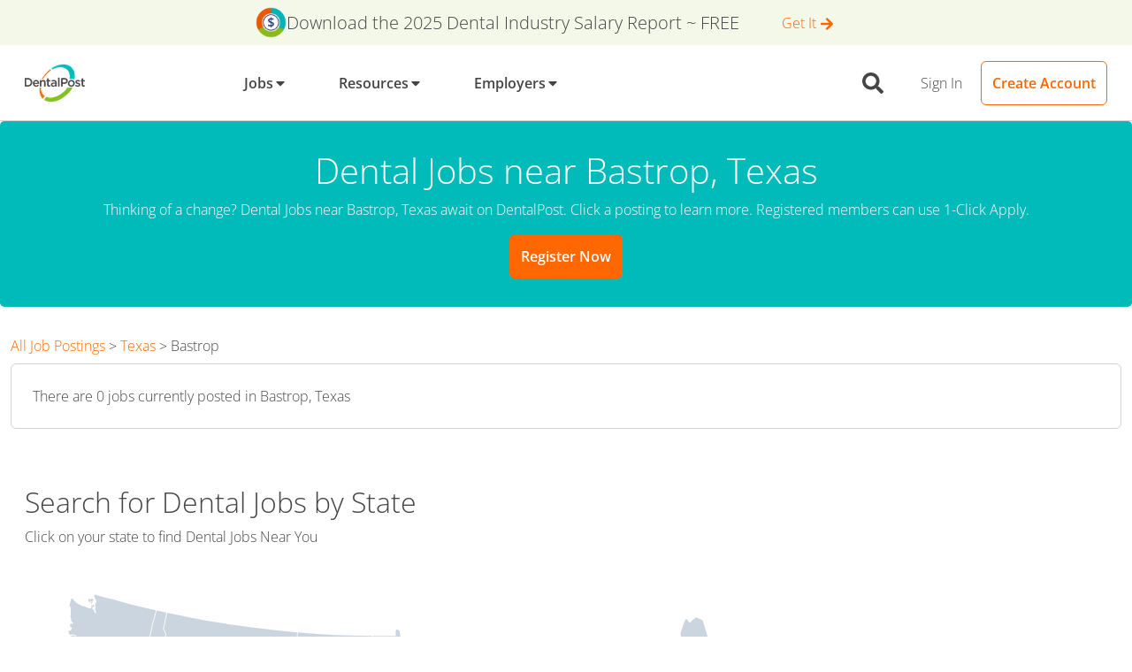

--- FILE ---
content_type: text/css
request_url: https://tags.srv.stackadapt.com/sa.css
body_size: -11
content:
:root {
    --sa-uid: '0-4313e327-0b32-5850-4248-dd4eeb54889f';
}

--- FILE ---
content_type: application/javascript
request_url: https://www.dentalpost.net/4f5af4db6428b4b936b8118fa3e2749dc8aae57a-33eb58ecd4ec834df54c.js
body_size: 11320
content:
(self.webpackChunkdentalpost_web=self.webpackChunkdentalpost_web||[]).push([[1845],{8256:function(e){e.exports=[{code:"AL",name:"Alabama"},{code:"AK",name:"Alaska"},{code:"AZ",name:"Arizona"},{code:"AR",name:"Arkansas"},{code:"CA",name:"California"},{code:"CO",name:"Colorado"},{code:"CT",name:"Connecticut"},{code:"DE",name:"Delaware"},{code:"DC",name:"District of Columbia"},{code:"FL",name:"Florida"},{code:"GA",name:"Georgia"},{code:"HI",name:"Hawaii"},{code:"ID",name:"Idaho"},{code:"IL",name:"Illinois"},{code:"IN",name:"Indiana"},{code:"IA",name:"Iowa"},{code:"KS",name:"Kansas"},{code:"KY",name:"Kentucky"},{code:"LA",name:"Louisiana"},{code:"ME",name:"Maine"},{code:"MD",name:"Maryland"},{code:"MA",name:"Massachusetts"},{code:"MI",name:"Michigan"},{code:"MN",name:"Minnesota"},{code:"MS",name:"Mississippi"},{code:"MO",name:"Missouri"},{code:"MT",name:"Montana"},{code:"NE",name:"Nebraska"},{code:"NV",name:"Nevada"},{code:"NH",name:"New Hampshire"},{code:"NJ",name:"New Jersey"},{code:"NM",name:"New Mexico"},{code:"NY",name:"New York"},{code:"NC",name:"North Carolina"},{code:"ND",name:"North Dakota"},{code:"OH",name:"Ohio"},{code:"OK",name:"Oklahoma"},{code:"OR",name:"Oregon"},{code:"PA",name:"Pennsylvania"},{code:"PR",name:"Puerto Rico"},{code:"RI",name:"Rhode Island"},{code:"SC",name:"South Carolina"},{code:"SD",name:"South Dakota"},{code:"TN",name:"Tennessee"},{code:"TX",name:"Texas"},{code:"UT",name:"Utah"},{code:"VT",name:"Vermont"},{code:"VA",name:"Virginia"},{code:"WA",name:"Washington"},{code:"WV",name:"West Virginia"},{code:"WI",name:"Wisconsin"},{code:"WY",name:"Wyoming"}]},13388:function(e,l,t){"use strict";t.d(l,{A:function(){return u}});var a=t(96540),n=t(55268),m=t(5826),c=t(39704),i=t(17917),d=t(8256),r=t.n(d),o=t(57769),h=t.n(o);var s=e=>{const{onStateClick:l}=e;return a.createElement("svg",{xmlns:"http://www.w3.org/2000/svg",id:"map-div",className:"display-block",width:"100%",height:"100%",viewBox:"0 0 959 593"},a.createElement("g",{className:"dp-clickable-map-state",fill:"#cbd5e0",onClick:l},a.createElement("path",{id:"AK",d:"M161.1 453.7l-.3 85.4 1.6 1 3.1.2 1.5-1.1h2.6l.2 2.9 7 6.8.5 2.6 3.4-1.9.6-.2.3-3.1 1.5-1.6 1.1-.2 1.9-1.5 3.1 2.1.6 2.9 1.9 1.1 1.1 2.4 3.9 1.8 3.4 6 2.7 3.9 2.3 2.7 1.5 3.7 5 1.8 5.2 2.1 1 4.4.5 3.1-1 3.4-1.8 2.3-1.6-.8-1.5-3.1-2.7-1.5-1.8-1.1-.8.8 1.5 2.7.2 3.7-1.1.5-1.9-1.9-2.1-1.3.5 1.6 1.3 1.8-.8.8s-.8-.3-1.3-1c-.5-.6-2.1-3.4-2.1-3.4l-1-2.3s-.3 1.3-1 1c-.6-.3-1.3-1.5-1.3-1.5l1.8-1.9-1.5-1.5v-5h-.8l-.8 3.4-1.1.5-1-3.7-.6-3.7-.8-.5.3 5.7v1.1l-1.5-1.3-3.6-6-2.1-.5-.6-3.7-1.6-2.9-1.6-1.1v-2.3l2.1-1.3-.5-.3-2.6.6-3.4-2.4-2.6-2.9-4.8-2.6-4-2.6 1.3-3.2V542l-1.8 1.6-2.9 1.1-3.7-1.1-5.7-2.4h-5.5l-.6.5-6.5-3.9-2.1-.3-2.7-5.8-3.6.3-3.6 1.5.5 4.5 1.1-2.9 1 .3-1.5 4.4 3.2-2.7.6 1.6-3.9 4.4-1.3-.3-.5-1.9-1.3-.8-1.3 1.1-2.7-1.8-3.1 2.1-1.8 2.1-3.4 2.1-4.7-.2-.5-2.1 3.7-.6v-1.3l-2.3-.6 1-2.4 2.3-3.9v-1.8l.2-.8 4.4-2.3 1 1.3h2.7l-1.3-2.6-3.7-.3-5 2.7-2.4 3.4-1.8 2.6-1.1 2.3-4.2 1.5-3.1 2.6-.3 1.6 2.3 1 .8 2.1-2.7 3.2-6.5 4.2-7.8 4.2-2.1 1.1-5.3 1.1-5.3 2.3 1.8 1.3-1.5 1.5-.5 1.1-2.7-1-3.2.2-.8 2.3h-1l.3-2.4-3.6 1.3-2.9 1-3.4-1.3-2.9 1.9h-3.2l-2.1 1.3-1.6.8-2.1-.3-2.6-1.1-2.3.6-1 1-1.6-1.1v-1.9l3.1-1.3 6.3.6 4.4-1.6 2.1-2.1 2.9-.6 1.8-.8 2.7.2 1.6 1.3 1-.3 2.3-2.7 3.1-1 3.4-.6 1.3-.3.6.5h.8l1.3-3.7 4-1.5 1.9-3.7 2.3-4.5 1.6-1.5.3-2.6-1.6 1.3-3.4.6-.6-2.4-1.3-.3-1 1-.2 2.9-1.5-.2-1.5-5.8-1.3 1.3-1.1-.5-.3-1.9-4 .2-2.1 1.1-2.6-.3 1.5-1.5.5-2.6-.6-1.9 1.5-1 1.3-.2-.6-1.8v-4.4l-1-1-.8 1.5h-6.1l-1.5-1.3-.6-3.9-2.1-3.6v-1l2.1-.8.2-2.1 1.1-1.1-.8-.5-1.3.5-1.1-2.7 1-5 4.5-3.2 2.6-1.6 1.9-3.7 2.7-1.3 2.6 1.1.3 2.4 2.4-.3 3.2-2.4 1.6.6 1 .6h1.6l2.3-1.3.8-4.4s.3-2.9 1-3.4c.6-.5 1-1 1-1l-1.1-1.9-2.6.8-3.2.8-1.9-.5-3.6-1.8-5-.2-3.6-3.7.5-3.9.6-2.4-2.1-1.8-1.9-3.7.5-.8 6.8-.5h2.1l1 1h.6l-.2-1.6 3.9-.6 2.6.3 1.5 1.1-1.5 2.1-.5 1.5 2.7 1.6 5 1.8 1.8-1-2.3-4.4-1-3.2 1-.8-3.4-1.9-.5-1.1.5-1.6-.8-3.9-2.9-4.7-2.4-4.2 2.9-1.9h3.2l1.8.6 4.2-.2 3.7-3.6 1.1-3.1 3.7-2.4 1.6 1 2.7-.6 3.7-2.1 1.1-.2 1 .8 4.5-.2 2.7-3.1h1.1l3.6 2.4 1.9 2.1-.5 1.1.6 1.1 1.6-1.6 3.9.3.3 3.7 1.9 1.5 7.1.6 6.3 4.2 1.5-1 5.2 2.6 2.1-.6 1.9-.8 4.8 1.9zM46 482.6l2.1 5.3-.2 1-2.9-.3-1.8-4-1.8-1.5H39l-.2-2.6 1.8-2.4 1.1 2.4 1.5 1.5zm-2.6 33.5l3.7.8 3.7 1 .8 1-1.6 3.7-3.1-.2-3.4-3.6zM22.7 502l1.1 2.6 1.1 1.6-1.1.8-2.1-3.1V502zM9 575.1l3.4-2.3 3.4-1 2.6.3.5 1.6 1.9.5 1.9-1.9-.3-1.6 2.7-.6 2.9 2.6-1.1 1.8-4.4 1.1-2.7-.5-3.7-1.1-4.4 1.5-1.6.3zm48.9-4.5l1.6 1.9 2.1-1.6-1.5-1.3zm2.9 3l1.1-2.3 2.1.3-.8 1.9h-2.4zm23.6-1.9l1.5 1.8 1-1.1-.8-1.9zm8.8-12.5l1.1 5.8 2.9.8 5-2.9 4.4-2.6-1.6-2.4.5-2.4-2.1 1.3-2.9-.8 1.6-1.1 1.9.8 3.9-1.8.5-1.5-2.4-.8.8-1.9-2.7 1.9-4.7 3.6-4.8 2.9zm42.3-19.8l2.4-1.5-1-1.8-1.8 1z"},a.createElement("title",null,"Alaska")),a.createElement("path",{id:"HI",d:"M233.1 519.3l1.9-3.6 2.3-.3.3.8-2.1 3.1zm10.2-3.7l6.1 2.6 2.1-.3 1.6-3.9-.6-3.4-4.2-.5-4 1.8zm30.7 10l3.7 5.5 2.4-.3 1.1-.5 1.5 1.3 3.7-.2 1-1.5-2.9-1.8-1.9-3.7-2.1-3.6-5.8 2.9zm20.2 8.9l1.3-1.9 4.7 1 .6-.5 6.1.6-.3 1.3-2.6 1.5-4.4-.3zm5.3 5.2l1.9 3.9 3.1-1.1.3-1.6-1.6-2.1-3.7-.3zm7-1.2l2.3-2.9 4.7 2.4 4.4 1.1 4.4 2.7v1.9l-3.6 1.8-4.8 1-2.4-1.5zm16.6 15.6l1.6-1.3 3.4 1.6 7.6 3.6 3.4 2.1 1.6 2.4 1.9 4.4 4 2.6-.3 1.3-3.9 3.2-4.2 1.5-1.5-.6-3.1 1.8-2.4 3.2-2.3 2.9-1.8-.2-3.6-2.6-.3-4.5.6-2.4-1.6-5.7-2.1-1.8-.2-2.6 2.3-1 2.1-3.1.5-1-1.6-1.8z"},a.createElement("title",null,"Hawaii")),a.createElement("path",{id:"AL",d:"M628.5 466.4l.6.2 1.3-2.7 1.5-4.4 2.3.6 3.1 6v1l-2.7 1.9 2.7.3 5.2-2.5-.3-7.6-2.5-1.8-2-2 .4-4 10.5-1.5 25.7-2.9 6.7-.6 5.6.1-.5-2.2-1.5-.8-.9-1.1 1-2.6-.4-5.2-1.6-4.5.8-5.1 1.7-4.8-.2-1.7-1.8-.7-.5-3.6-2.7-3.4-2-6.5-1.4-6.7-1.8-5-3.8-16-3.5-7.9-.8-5.6.1-2.2-9 .8-23.4 2.2-12.2.8-.2 6.4.2 16.7-.7 31-.3 14.1 2.8 18.8 1.6 14.7z"},a.createElement("title",null,"Alabama")),a.createElement("path",{id:"AR",d:"M587.3 346.1l-6.4-.7.9-3.1 3.1-2.6.6-2.3-1.8-2.9-31.9 1.2-23.3.7-23.6.3 1.5 6.9.1 8.5 1.4 10.9.3 38.2 2.1 1.6 3-1.2 2.9 1.2.4 10.1 25.2-.2 26.8-.8.9-1.9-.3-3.8-1.7-3.1 1.5-1.4-1.4-2.2.7-2.4 1.1-5.9 2.7-2.3-.8-2.2 4-5.6 2.5-1.1-.1-1.7-.5-1.7 2.9-5.8 2.5-1.1.2-3.3 2.1-1.4.9-4.1-1.4-4 4.2-2.4.3-2.1 1.2-4.2.9-3.1z"},a.createElement("title",null,"Arkansas")),a.createElement("path",{id:"AZ",d:"M135.1 389.7l-.3 1.5.5 1 18.9 10.7 12.1 7.6 14.7 8.6 16.8 10 12.3 2.4 25.4 2.7 6-39.6 7-53.1 4.4-31-24.6-3.6-60.7-11-.2 1.1-2.6 16.5-2.1 3.8-2.8-.2-1.2-2.6-2.6-.4-1.2-1.1-1.1.1-2.1 1.7-.3 6.8-.3 1.5-.5 12.5-1.5 2.4-.4 3.3 2.8 5 1.1 5.5.7 1.1 1.1.9-.4 2.4-1.7 1.2-3.4 1.6-1.6 1.8-1.6 3.6-.5 4.9-3 2.9-1.9.9-.1 5.8-.6 1.6.5.8 3.9.4-.9 3-1.7 2.4-3.7.4z"},a.createElement("title",null,"Arizona")),a.createElement("path",{id:"CA",d:"M122.7 385.9l-19.7-2.7-10-1.5-.5-1.8v-9.4l-.3-3.2-2.6-4.2-.8-2.3-3.9-4.2-2.9-4.7-2.7-.2-3.2-.8-.3-1 1.5-.6-.6-3.2-1.5-2.1-4.8-.8-3.9-2.1-1.1-2.3-2.6-4.8-2.9-3.1H57l-3.9-2.1-4.5-1.8-4.2-.5-2.4-2.7.5-1.9 1.8-7.1.8-1.9v-2.4l-1.6-1-.5-2.9-1.5-2.6-3.4-5.8-1.3-3.1-1.5-4.7-1.6-5.3-3.2-4.4-.5-2.9.8-3.9h1.1l2.1-1.6 1.1-3.6-1-2.7-2.7-.5-1.9-2.6-2.1-3.7-.2-8.2.6-1.9.6-2.3.5-2.4-5.7-6.3V236l.3-.5.3-3.2-1.3-4-2.3-4.8-2.7-4.5-1.8-3.9 1-3.7.6-5.8 1.8-3.1.3-6.5-1.1-3.6-1.6-4.2L14 184l.8-3.2 1.5-4.2 1.8-.8.3-1.1 3.1-2.6 5.2-11.8.2-7.4 1.69-4.9 38.69 11.8 25.6 6.6-8 31.3-8.67 33.1L88.84 250 131 312.3l17.1 26.1-.4 3.1 2.8 5.2 1.1 5.4 1 1.5.7.6-.2 1.4-1.4 1-3.4 1.6-1.9 2.1-1.7 3.9-.5 4.7-2.6 2.5-2.3 1.1-.1 6.2-.6 1.9 1 1.7 3 .3-.4 1.6-1.4 2-3.9.6zM48.8 337l1.3 1.5-.2 1.3-3.2-.1-.6-1.2-.6-1.5zm1.9 0l1.2-.6 3.6 2.1 3.1 1.2-.9.6-4.5-.2-1.6-1.6zm20.7 19.8l1.8 2.3.8 1 1.5.6.6-1.5-1-1.8-2.7-2-1.1.2v1.2zm-1.4 8.7l1.8 3.2 1.2 1.9-1.5.2-1.3-1.2s-.7-1.5-.7-1.9v-2.2z"},a.createElement("title",null,"California")),a.createElement("path",{id:"CO",d:"M380.2 235.5l-36-3.5-79.1-8.6-2.2 22.1-7 50.4-1.9 13.7 34 3.9 37.5 4.4 34.7 3 14.3.6z"},a.createElement("title",null,"Colorado")),a.createElement("path",{id:"CT",d:"M852 190.9l3.6-3.2 1.9-2.1.8.6 2.7-1.5 5.2-1.1 7-3.5-.6-4.2-.8-4.4-1.6-6-4.3 1.1-21.8 4.7.6 3.1 1.5 7.3v8.3l-.9 2.1 1.7 2.2z"},a.createElement("title",null,"Connecticut")),a.createElement("path",{id:"DE",d:"M834.4 247.2l-1 .5-3.6-2.4-1.8-4.7-1.9-3.6-2.3-1-2.1-3.6.5-2 .5-2.3.1-1.1-.6.1-1.7 1-2 1.7-.2.3 1.4 4.1 2.3 5.6 3.7 16.1 5-.3 6-1.1z"},a.createElement("title",null,"Delaware")),a.createElement("path",{id:"FL",d:"M750.2 445.2l-5.2-.7-.7.8 1.5 4.4-.4 5.2-4.1-1-.2-2.8H737l-5.3.7-32.4 1.9-8.2-.3-1.7-1.7-2.5-4.2H681l-6.6.5-35.4 4.2-.3 2.8 1.6 1.6 2.9 2 .3 8.4 3.3-.6 6-2.1 6-.5 4.4-.6 7.6 1.8 8.1 3.9 1.6 1.5 2.9 1.1 1.6 1.9.3 2.7 3.2-1.3h3.9l3.6-1.9 3.7-3.6 3.1.2.5-1.1-.8-1 .2-1.9 4-.8h2.6l2.9 1.5 4.2 1.5 2.4 3.7 2.7 1 1.1 3.4 3.4 1.6 1.6 2.6 1.9.6 5.2 1.3 1.3 3.1 3 3.7v9.5l-1.5 4.7.3 2.7 1.3 4.8 1.8 4 .8-.5 1.5-4.5-2.6-1-.3-.6 1.6-.6 4.5 1 .2 1.6-3.2 5.5-2.1 2.4 3.6 3.7 2.6 3.1 2.9 5.3 2.9 3.9 2.1 5 1.8.3 1.6-2.1 1.8 1.1 2.6 4 .6 3.6 3.1 4.4.8-1.3 3.9.3 3.6 2.3 3.4 5.2.8 3.4.3 2.9 1.1 1 1.3.5 2.4-1 1.5-1.6 3.9-.2 3.1-1.5 2.7-3.2-.5-1.9-.3-2.4.6-1.9-.3-1.9 2.4-1.3.3-3.4-.6-1.8-.5-12-1.3-7.6-4.5-8.2-3.6-5.8-2.6-5.3-2.9-2.9-2.9-7.4.7-1.4 1.1-1.3-1.6-2.9-4-3.7-4.8-5.5-3.7-6.3-5.3-9.4-3.7-9.7-2.3-7.3zm17.7 132.7l2.4-.6 1.3-.2 1.5-2.3 2.3-1.6 1.3.5 1.7.3.4 1.1-3.5 1.2-4.2 1.5-2.3 1.2zm13.5-5l1.2 1.1 2.7-2.1 5.3-4.2 3.7-3.9 2.5-6.6 1-1.7.2-3.4-.7.5-1 2.8-1.5 4.6-3.2 5.3-4.4 4.2-3.4 1.9z"},a.createElement("title",null,"Florida")),a.createElement("path",{id:"GA",d:"M750.2 444.2l-5.6-.7-1.4 1.6 1.6 4.7-.3 3.9-2.2-.6-.2-3h-5.2l-5.3.7-32.3 1.9-7.7-.3-1.4-1.2-2.5-4.3-.8-3.3-1.6-.9-.5-.5.9-2.2-.4-5.5-1.6-4.5.8-4.9 1.7-4.8-.2-2.5-1.9-.7-.4-3.2-2.8-3.5-1.9-6.2-1.5-7-1.7-4.8-3.8-16-3.5-8-.8-5.3.1-2.3 3.3-.3 13.6-1.6 18.6-2 6.3-1.1.5 1.4-2.2.9-.9 2.2.4 2 1.4 1.6 4.3 2.7 3.2-.1 3.2 4.7.6 1.6 2.3 2.8.5 1.7 4.7 1.8 3 2.2 2.3 3 2.3 1.3 2 1.8 1.4 2.7 2.1 1.9 4.1 1.8 2.7 6 1.7 5.1 2.8.7 2.1 1.9 2 5.7 2.9 1.6 1.7-.8.4 1.2-3.3 6.2.5 2.6-1.5 4.2-2.3 10 .8 6.3z"},a.createElement("title",null,"Georgia")),a.createElement("path",{id:"IA",d:"M556.8 183.6l2.1 2.1.3.7-2 3 .3 4 2.6 4.1 3.1 1.6 2.4.3.9 1.8.2 2.4 2.5 1 .9 1.1.5 1.6 3.8 3.3.6 1.9-.7 3-1.7 3.7-.6 2.4-2.1 1.6-1.6.5-5.7 1.5-1.6 4.8.8 1.8 1.7 1.5-.2 3.5-1.9 1.4-.7 1.8v2.4l-1.4.4-1.7 1.4-.5 1.7.4 1.7-1.3 1-2.3-2.7-1.4-2.8-8.3.8-10 .6-49.2 1.2-1.6-4.3-.4-6.7-1.4-4.2-.7-5.2-2.2-3.7-1-4.6-2.7-7.8-1.1-5.6-1.4-1.9-1.3-2.9 1.7-3.8 1.2-6.1-2.7-2.2-.3-2.4.7-2.4 1.8-.3 61.1-.6 21.2-.7z"},a.createElement("title",null,"Iowa")),a.createElement("path",{id:"ID",d:"M175.3 27.63l-4.8 17.41L166 65.9l-3.4 16.22-.4 9.67 1.2 4.44 3.5 2.66-.2 3.91-3.9 4.4-4.5 6.6-.9 2.9-1.2 1.1-1.8.8-4.3 5.3-.4 3.1-.4 1.1.6 1 2.6-.1 1.1 2.3-2.4 5.8-1.2 4.2-8.8 35.3 20.7 4.5 39.5 7.9 34.8 6.1 4.9-29.2 3.8-24.1-2.7-2.4-.4-2.6-.8-1.1-2.1 1-.7 2.6-3.2.5-3.9-1.6-3.8.1-2.5.7-3.4-1.5-2.4.2-2.4 2-2-1.1-.7-4 .7-2.9-2.5-2.9-3.3-2.6-2.7-13.1-.1-4.7-.3-.1-.2.4-5.1 3.5-1.7-.2-2.9-3.4-.2-3.1 7-17.13-.4-1.94-3.4-1.15-.6-1.18-2.6-3.46-4.6-10.23-3.2-1.53-2-4.95 1.3-4.63-3.2-7.58 4.4-21.52z"},a.createElement("title",null,"Idaho")),a.createElement("path",{id:"IL",d:"M618.7 214.3l-.8-2.6-1.3-3.7-1.6-1.8-1.5-2.6-.4-5.5-15.9 1.8-17.4 1h-12.3l.2 2.1 2.2.9 1.1 1.4.4 1.4 3.9 3.4.7 2.4-.7 3.3-1.7 3.7-.8 2.7-2.4 1.9-1.9.6-5.2 1.3-1.3 4.1.6 1.1 1.9 1.8-.2 4.3-2.1 1.6-.5 1.3v2.8l-1.8.6-1.4 1.2-.4 1.2.4 2-1.6 1.3-.9 2.8.3 3.9 2.3 7 7 7.6 5.7 3.7v4.4l.7 1.2 6.6.6 2.7 1.4-.7 3.5-2.2 6.2-.8 3 2 3.7 6.4 5.3 4.8.8 2.2 5.1 2 3.4-.9 2.8 1.5 3.8 1.7 2.1 1.6-.3 1-2.2 2.4-1.7 2.8-1 6.1 2.5.5-.2v-1.1l-1.2-2.7.4-2.8 2.4-1.6 3.4-1.2-.5-1.3-.8-2 1.2-1.3 1-2.7v-4l.4-4.9 2.5-3 1.8-3.8 2.5-4-.5-5.3-1.8-3.2-.3-3.3.8-5.3-.7-7.2-1.1-15.8-1.4-15.3-.9-11.7z"},a.createElement("title",null,"Illinois")),a.createElement("path",{id:"IN",d:"M622.9 216.1l1.5 1 1.1-.3 2.1-1.9 2.5-1.8 14.3-1.1 18.4-1.8 1.6 15.5 4.9 42.6-.6 2.9 1.3 1.6.2 1.3-2.3 1.6-3.6 1.7-3.2.4-.5 4.8-4.7 3.6-2.9 4 .2 2.4-.5 1.4h-3.5l-1.4-1.7-5.2 3 .2 3.1-.9.2-.5-.9-2.4-1.7-3.6 1.5-1.4 2.9-1.2-.6-1.6-1.8-4.4.5-5.7 1-2.5 1.3v-2.6l.4-4.7 2.3-2.9 1.8-3.9 2.7-4.2-.5-5.8-1.8-3.1-.3-3.2.8-5.3-.7-7.1-.9-12.6-2.5-30.1z"},a.createElement("title",null,"Indiana")),a.createElement("path",{id:"KS",d:"M485.9 259.5l-43.8-.6-40.6-1.2-21.7-.9-4.3 64.8 24.3 1 44.7 2.1 46.3.6 12.6-.3.7-35-1.2-11.1-2.5-2-2.4-3-2.3-3.6.6-3 1.7-1.4v-2.1l-.8-.7-2.6-.2-3.5-3.4z"},a.createElement("title",null,"Kansas")),a.createElement("path",{id:"KY",d:"M607.2 331.8l12.6-.7.1-4.1h4.3l30.4-3.2 45.1-4.3 5.6-3.6 3.9-2.1.1-1.9 6-7.8 4.1-3.6 2.1-2.4-3.3-2-2.5-2.7-3-3.8-.5-2.2-2.6-1.4-.9-1.9-.2-6.1-2.6-2-1.9-1.1-.5-2.3-1.3.2-2 1.2-2.5 2.7-1.9-1.7-2.5-.5-2.4 1.4h-2.3l-1.8-2-5.6-.1-1.8-4.5-2.9-1.5-2.1.8-4.2.2-.5 2.1 1.2 1.5.3 2.1-2.8 2-3.8 1.8-2.6.4-.5 4.5-4.9 3.6-2.6 3.7.2 2.2-.9 2.3-4.5-.1-1.3-1.3-3.9 2.2.2 3.3-2.4.6-.8-1.4-1.7-1.2-2.7 1.1-1.8 3.5-2.2-1-1.4-1.6-3.7.4-5.6 1-2.8 1.3-1.2 3.4-1 1 1.5 3.7-4.2 1.4-1.9 1.4-.4 2.2 1.2 2.4v2.2l-1.6.4-6.1-2.5-2.3.9-2 1.4-.8 1.8 1.7 2.4-.9 1.8-.1 3.3-2.4 1.3-2.1 1.7z"},a.createElement("title",null,"Kentucky")),a.createElement("path",{id:"LA",d:"M526.9 485.9l8.1-.3 10.3 3.6 6.5 1.1 3.7-1.5 3.2 1.1 3.2 1 .8-2.1-3.2-1.1-2.6.5-2.7-1.6.8-1.5 3.1-1 1.8 1.5 1.8-1 3.2.6 1.5 2.4.3 2.3 4.5.3 1.8 1.8-.8 1.6-1.3.8 1.6 1.6 8.4 3.6 3.6-1.3 1-2.4 2.6-.6 1.8-1.5 1.3 1 .8 2.9-2.3.8.6.6 3.4-1.3 2.3-3.4.8-.5-2.1-.3.8-1.6-.2-1.5 2.1-.5 1.1-1.3.6.8.6 3.1 4.2.6 4 1.9 1 1.5h2.9l1.1 1 2.3-3.1V493h-1.3l-3.4-2.7-5.8-.8-3.2-2.3 1.1-2.7 2.3.3.2-.6-1.8-1v-.5h3.2l1.8-3.1-1.3-1.9-.3-2.7-1.5.2-1.9 2.1-.6 2.6-3.1-.6-1-1.8 1.8-1.9 1.9-1.7-2.2-6.5-3.4-3.4 1-7.3-.2-.5-1.3.2-33.1 1.4-.8-2.4.8-8.5 8.6-14.8-.9-2.6 1.4-.4.4-2-2.2-2 .1-1.9-2-4.5-.4-5.1.1-.7-26.4.8-25.2.1.4 9.7.7 9.5.5 3.7 2.6 4.5.9 4.4 4.3 6 .3 3.1.6.8-.7 8.3-2.8 4.6 1.2 2.4-.5 2.6-.8 7.3-1.3 3 .2 3.7z"},a.createElement("title",null,"Louisiana")),a.createElement("path",{id:"MA",d:"M887.5 172.5l-.5-2.3.8-1.5 2.9-1.5.8 3.1-.5 1.8-2.4 1.5v1l1.9-1.5 3.9-4.5 3.9-1.9 4.2-1.5-.3-2.4-1-2.9-1.9-2.4-1.8-.8-2.1.2-.5.5 1 1.3 1.5-.8 2.1 1.6.8 2.7-1.8 1.8-2.3 1-3.6-.5-3.9-6-2.3-2.6h-1.8l-1.1.8-1.9-2.6.3-1.5 2.4-5.2-2.9-4.4-3.7 1.8-1.8 2.9-18.3 4.7-13.8 2.5-.6 10.6.7 4.9 22-4.8 11.2-2.8 2 1.6 3.4 4.3 2.9 4.7zm12.5 1.4l2.2-.7.5-1.7 1 .1 1 2.3-1.3.5-3.9.1zm-9.4.8l2.3-2.6h1.6l1.8 1.5-2.4 1-2.2 1z"},a.createElement("title",null,"Massachusetts")),a.createElement("path",{id:"MD",d:"M834.8 264.1l1.7-3.8.5-4.8-6.3 1.1-5.8.3-3.8-16.8-2.3-5.5-1.5-4.6-22.2 4.3-37.6 7.6 2 10.4 4.8-4.9 2.5-.7 1.4-1.5 1.8-2.7 1.6.7 2.6-.2 2.6-2.1 2-1.5 2.1-.6 1.5 1.1 2.7 1.4 1.9 1.8 1.3 1.4 4.8 1.6-.6 2.9 5.8 2.1 2.1-2.6 3.7 2.5-2.1 3.3-.7 3.3-1.8 2.6v2.1l.3.8 2 1.3 3.4 1.1 4.3-.1 3.1 1 2.1.3 1-2.1-1.5-2.1v-1.8l-2.4-2.1-2.1-5.5 1.3-5.3-.2-2.1-1.3-1.3s1.5-1.6 1.5-2.3c0-.6.5-2.1.5-2.1l1.9-1.3 1.9-1.6.5 1-1.5 1.6-1.3 3.7.3 1.1 1.8.3.5 5.5-2.1 1 .3 3.6.5-.2 1.1-1.9 1.6 1.8-1.6 1.3-.3 3.4 2.6 3.4 3.9.5 1.6-.8 3.2 4.2 1 .4zm-14.5.2l1.1 2.5.2 1.8 1.1 1.9s.9-.9.9-1.2c0-.3-.7-3.1-.7-3.1l-.7-2.3z"},a.createElement("title",null,"Maryland")),a.createElement("path",{id:"ME",d:"M865.8 91.9l1.5.4v-2.6l.8-5.5 2.6-4.7 1.5-4-1.9-2.4v-6l.8-1 .8-2.7-.2-1.5-.2-4.8 1.8-4.8 2.9-8.9 2.1-4.2h1.3l1.3.2v1.1l1.3 2.3 2.7.6.8-.8v-1l4-2.9 1.8-1.8 1.5.2 6 2.4 1.9 1 9.1 29.9h6l.8 1.9.2 4.8 2.9 2.3h.8l.2-.5-.5-1.1 2.8-.5 1.9 2.1 2.3 3.7V85l-2.1 4.7-1.9.6-3.4 3.1-4.8 5.5h-1.3c-.6 0-1-2.1-1-2.1l-1.8.2-1 1.5-2.4 1.5-1 1.5 1.6 1.5-.5.6-.5 2.7-1.9-.2v-1.6l-.3-1.3-1.5.3-1.8-3.2-2.1 1.3 1.3 1.5.3 1.1-.8 1.3.3 3.1.2 1.6-1.6 2.6-2.9.5-.3 2.9-5.3 3.1-1.3.5-1.6-1.5-3.1 3.6 1 3.2-1.5 1.3-.2 4.4-1.1 6.3-2.2-.9-.5-3.1-4-1.1-.2-2.5-11.7-37.43zm36.5 15.6l1.5-1.5 1.4 1.1.6 2.4-1.7.9zm6.7-5.9l1.8 1.9s1.3.1 1.3-.2c0-.3.2-2 .2-2l.9-.8-.8-1.8-2 .7z"},a.createElement("title",null,"Maine")),a.createElement("path",{id:"MI",d:"M644.5 211l19.1-1.9.2 1.1 9.9-1.5 12-1.7.1-.6.2-1.5 2.1-3.7 2-1.7-.2-5.1 1.6-1.6 1.1-.3.2-3.6 1.5-3 1.1.6.2.6.8.2 1.9-1-.4-9.1-3.2-8.2-2.3-9.1-2.4-3.2-2.6-1.8-1.6 1.1-3.9 1.8-1.9 5-2.7 3.7-1.1.6-1.5-.6s-2.6-1.5-2.4-2.1c.2-.6.5-5 .5-5l3.4-1.3.8-3.4.6-2.6 2.4-1.6-.3-10-1.6-2.3-1.3-.8-.8-2.1.8-.8 1.6.3.2-1.6-2.6-2.2-1.3-2.6h-2.6l-4.5-1.5-5.5-3.4h-2.7l-.6.6-1-.5-3.1-2.3-2.9 1.8-2.9 2.3.3 3.6 1 .3 2.1.5.5.8-2.6.8-2.6.3-1.5 1.8-.3 2.1.3 1.6.3 5.5-3.6 2.1-.6-.2v-4.2l1.3-2.4.6-2.4-.8-.8-1.9.8-1 4.2-2.7 1.1-1.8 1.9-.2 1 .6.8-.6 2.6-2.3.5v1.1l.8 2.4-1.1 6.1-1.6 4 .6 4.7.5 1.1-.8 2.4-.3.8-.3 2.7 3.6 6 2.9 6.5 1.5 4.8-.8 4.7-1 6-2.4 5.2-.3 2.7-3.2 3.1zm-33.3-72.4l-1.3-1.1-1.8-10.4-3.7-1.3-1.7-2.3-12.6-2.8-2.8-1.1-8.1-2.2-7.8-1-3.9-5.3.7-.5 2.7-.8 3.6-2.3v-1l.6-.6 6-1 2.4-1.9 4.4-2.1.2-1.3 1.9-2.9 1.8-.8 1.3-1.8 2.3-2.3 4.4-2.4 4.7-.5 1.1 1.1-.3 1-3.7 1-1.5 3.1-2.3.8-.5 2.4-2.4 3.2-.3 2.6.8.5 1-1.1 3.6-2.9 1.3 1.3h2.3l3.2 1 1.5 1.1 1.5 3.1 2.7 2.7 3.9-.2 1.5-1 1.6 1.3 1.6.5 1.3-.8h1.1l1.6-1 4-3.6 3.4-1.1 6.6-.3 4.5-1.9 2.6-1.3 1.5.2v5.7l.5.3 2.9.8 1.9-.5 6.1-1.6 1.1-1.1 1.5.5v7l3.2 3.1 1.3.6 1.3 1-1.3.3-.8-.3-3.7-.5-2.1.6-2.3-.2-3.2 1.5h-1.8l-5.8-1.3-5.2.2-1.9 2.6-7 .6-2.4.8-1.1 3.1-1.3 1.1-.5-.2-1.5-1.6-4.5 2.4h-.6l-1.1-1.6-.8.2-1.9 4.4-1 4-3.2 6.9zm-29.6-56.5l1.8-2.1 2.2-.8 5.4-3.9 2.3-.6.5.5-5.1 5.1-3.3 1.9-2.1.9zm86.2 32.1l.6 2.5 3.2.2 1.3-1.2s-.1-1.5-.4-1.6c-.3-.2-1.6-1.9-1.6-1.9l-2.2.2-1.6.2-.3 1.1z"},a.createElement("title",null,"Michigan")),a.createElement("path",{id:"MN",d:"M464.6 66.79l-.6 3.91v10.27l1.6 5.03 1.9 3.32.5 9.93 1.8 13.45 1.8 7.3.4 6.4v5.3l-1.6 1.8-1.8 1.3v1.5l.9 1.7 4.1 3.5.7 3.2v35.9l60.3-.6 21.2-.7-.5-6-1.8-2.1-7.2-4.6-3.6-5.3-3.4-.9-2-2.8h-3.2l-3.5-3.8-.5-7 .1-3.9 1.5-3-.7-2.7-2.8-3.1 2.2-6.1 5.4-4 1.2-1.4-.2-8 .2-3 2.6-3 3.8-2.9 1.3-.2 4.5-5 1.8-.8 2.3-3.9 2.4-3.6 3.1-2.6 4.8-2 9.2-4.1 3.9-1.8.6-2.3-4.4.4-.7 1.1h-.6l-1.8-3.1-8.9.3-1 .8h-1l-.5-1.3-.8-1.8-2.6.5-3.2 3.2-1.6.8h-3.1l-2.6-1v-2.1l-1.3-.2-.5.5-2.6-1.3-.5-2.9-1.5.5-.5 1-2.4-.5-5.3-2.4-3.9-2.6h-2.9l-1.3-1-2.3.6-1.1 1.1-.3 1.3h-4.8v-2.1l-6.3-.3-.3-1.5h-4.8l-1.6-1.6-1.5-6.1-.8-5.5-1.9-.8-2.3-.5-.6.2-.3 8.2-30.1-.03z"},a.createElement("title",null,"Minnesota")),a.createElement("path",{id:"MO",d:"M593.1 338.7l.5-5.9 4.2-3.4 1.9-1v-2.9l.7-1.6-1.1-1.6-2.4.3-2.1-2.5-1.7-4.5.9-2.6-2-3.2-1.8-4.6-4.6-.7-6.8-5.6-2.2-4.2.8-3.3 2.2-6 .6-3-1.9-1-6.9-.6-1.1-1.9v-4.1l-5.3-3.5-7.2-7.8-2.3-7.3-.5-4.2.7-2.4-2.6-3.1-1.2-2.4-7.7.8-10 .6-48.8 1.2 1.3 2.6-.1 2.2 2.3 3.6 3 3.9 3.1 3 2.6.2 1.4 1.1v2.9l-1.8 1.6-.5 2.3 2.1 3.2 2.4 3 2.6 2.1 1.3 11.6-.8 40 .5 5.7 23.7-.2 23.3-.7 32.5-1.3 2.2 3.7-.8 3.1-3.1 2.5-.5 1.8 5.2.5 4.1-1.1z"},a.createElement("title",null,"Missouri")),a.createElement("path",{id:"MS",d:"M604.3 472.5l2.6-4.2 1.8.8 6.8-1.9 2.1.3 1.5.8h5.2l.4-1.6-1.7-14.8-2.8-19 1-45.1-.2-16.7.2-6.3-4.8.3-19.6 1.6-13 .4-.2 3.2-2.8 1.3-2.6 5.1.5 1.6.1 2.4-2.9 1.1-3.5 5.1.8 2.3-3 2.5-1 5.7-.6 1.9 1.6 2.5-1.5 1.4 1.5 2.8.3 4.2-1.2 2.5-.2.9.4 5 2 4.5-.1 1.7 2.3 2-.7 3.1-.9.3.6 1.9-8.6 15-.8 8.2.5 1.5 24.2-.7 8.2-.7 1.9-.3.6 1.4-1 7.1 3.3 3.3 2.2 6.4z"},a.createElement("title",null,"Mississippi")),a.createElement("path",{id:"MT",d:"M361.1 70.77l-5.3 57.13-1.3 15.2-59.1-6.6-49-7.1-1.4 11.2-1.9-1.7-.4-2.5-1.3-1.9-3.3 1.5-.7 2.5-2.3.3-3.8-1.6-4.1.1-2.4.7-3.2-1.5-3 .2-2.1 1.9-.9-.6-.7-3.4.7-3.2-2.7-3.2-3.3-2.5-2.5-12.6-.1-5.3-1.6-.8-.6 1-4.5 3.2-1.2-.1-2.3-2.8-.2-2.8 7-17.15-.6-2.67-3.5-1.12-.4-.91-2.7-3.5-4.6-10.41-3.2-1.58-1.8-4.26 1.3-4.63-3.2-7.57 4.4-21.29L222 37.3l18.4 3.4 32.3 5.3 29.3 4 29.2 3.5 30.8 3.07z"},a.createElement("title",null,"Montana")),a.createElement("path",{id:"NC",d:"M786.7 357.7L774 350l-3.1-.8-16.6 2.1-1.6-3-2.8-2.2-16.7.5-7.4.9-9.2 4.5-6.8 2.7-6.5 1.2-13.4 1.4.1-4.1 1.7-1.3 2.7-.7.7-3.8 3.9-2.5 3.9-1.5 4.5-3.7 4.4-2.3.7-3.2 4.1-3.8.7 1 2.5.2 2.4-3.6 1.7-.4 2.6.3 1.8-4 2.5-2.4.5-1.8.1-3.5 4.4.1 38.5-5.6 57.5-12.3 2 4.8 3.6 6.5 2.4 2.4.6 2.3-2.4.2.8.6-.3 4.2-2.6 1.3-.6 2.1-1.3 2.9-3.7 1.6-2.4-.3-1.5-.2-1.6-1.3.3 1.3v1h1.9l.8 1.3-1.9 6.3h4.2l.6 1.6 2.3-2.3 1.3-.5-1.9 3.6-3.1 4.8H828l-1.1-.5-2.7.6-5.2 2.4-6.5 5.3-3.4 4.7-1.9 6.5-.5 2.4-4.7.5-5.1 1.5zm49.3-26.2l2.6-2.5 3.2-2.6 1.5-.6.2-2-.6-6.1-1.5-2.3-.6-1.9.7-.2 2.7 5.5.4 4.4-.2 3.4-3.4 1.5-2.8 2.4-1.1 1.2z"},a.createElement("title",null,"North Carolina")),a.createElement("path",{id:"ND",d:"M471 126.4l-.4-6.2-1.8-7.3-1.8-13.61-.5-9.7-1.9-3.18-1.6-5.32V70.68l.6-3.85-1.8-5.54-28.6-.59-18.6-.6-26.5-1.3-25.2-2.16-.9 14.42-4.7 50.94 56.8 3.9 56.9 1.7z"},a.createElement("title",null,"North Dakota")),a.createElement("path",{id:"NE",d:"M470.3 204.3l-1-2.3-.5-1.6-2.9-1.6-4.8-1.5-2.2-1.2-2.6.1-3.7.4-4.2 1.2-6-4.1-2.2-2-10.7.6-41.5-2.4-35.6-2.2-4.3 43.7 33.1 3.3-1.4 21.1 21.7 1 40.6 1.2 43.8.6h4.5l-2.2-3-2.6-3.9.1-2.3-1.4-2.7-1.9-5.2-.4-6.7-1.4-4.1-.5-5-2.3-3.7-1-4.7-2.8-7.9-1-5.3z"},a.createElement("title",null,"Nebraska")),a.createElement("path",{id:"NH",d:"M881.7 141.3l1.1-3.2-2.7-1.2-.5-3.1-4.1-1.1-.3-3-11.7-37.48-.7.08-.6 1.6-.6-.5-1-1-1.5 1.9-.2 2.29.5 8.41 1.9 2.8v4.3l-3.9 4.8-2.4.9v.7l1.1 1.9v8.6l-.8 9.2-.2 4.7 1 1.4-.2 4.7-.5 1.5 1 1.1 5.1-1.2 13.8-3.5 1.7-2.9 4-1.9z"},a.createElement("title",null,"New Hampshire")),a.createElement("path",{id:"NJ",d:"M823.7 228.3l.1-1.5 2.7-1.3 1.7-2.8 1.7-2.4 3.3-3.2v-1.2l-6.1-4.1-1-2.7-2.7-.3-.1-.9-.7-2.2 2.2-1.1.2-2.9-1.3-1.3.2-1.2 1.9-3.1V193l2.5-3.1 5.6 2.5 6.4 1.9 2.5 1.2.1 1.8-.5 2.7.4 4.5-2.1 1.9-1.1 1 .5.5 2.7-.3 1.1-.8 1.6 3.4.2 9.4.6 1.1-1.1 5.5-3.1 6.5-2.7 4-.8 4.8-2.1 2.4h-.8l-.3-2.7.8-1-.2-1.5-4-.6-4.8-2.3-3.2-2.9-1-2z"},a.createElement("title",null,"New Jersey")),a.createElement("path",{id:"NM",d:"M270.2 429.4l-16.7-2.6-1.2 9.6-15.8-2 6-39.7 7-53.2 4.4-30.9 34 3.9 37.4 4.4 32 2.8-.3 10.8-1.4-.1-7.4 97.7-28.4-1.8-38.1-3.7.7 6.3z"},a.createElement("title",null,"New Mexico")),a.createElement("path",{id:"NV",d:"M123.1 173.6l38.7 8.5 26 5.2-10.6 53.1-5.4 29.8-3.3 15.5-2.1 11.1-2.6 16.4-1.7 3.1-1.6-.1-1.2-2.6-2.8-.5-1.3-1.1-1.8.1-.9.8-1.8 1.3-.3 7.3-.3 1.5-.5 12.4-1.1 1.8-16.7-25.5-42.1-62.1-12.43-19 8.55-32.6 8.01-31.3z"},a.createElement("title",null,"Nevada")),a.createElement("path",{id:"NY",d:"M843.4 200l.5-2.7-.2-2.4-3-1.5-6.5-2-6-2.6-.6-.4-2.7-.3-2-1.5-2.1-5.9-3.3-.5-2.4-2.4-38.4 8.1-31.6 6-.5-6.5 1.6-1.2 1.3-1.1 1-1.6 1.8-1.1 1.9-1.8.5-1.6 2.1-2.7 1.1-1-.2-1-1.3-3.1-1.8-.2-1.9-6.1 2.9-1.8 4.4-1.5 4-1.3 3.2-.5 6.3-.2 1.9 1.3 1.6.2 2.1-1.3 2.6-1.1 5.2-.5 2.1-1.8 1.8-3.2 1.6-1.9h2.1l1.9-1.1.2-2.3-1.5-2.1-.3-1.5 1.1-2.1v-1.5h-1.8l-1.8-.8-.8-1.1-.2-2.6 5.8-5.5.6-.8 1.5-2.9 2.9-4.5 2.7-3.7 2.1-2.4 2.4-1.8 3.1-1.2 5.5-1.3 3.2.2 4.5-1.5 7.4-2.2.7 4.9 2.4 6.5.8 5-1 4.2 2.6 4.5.8 2-.9 3.2 3.7 1.7 2.7 10.2v5.8l-.6 10.9.8 5.4.7 3.6 1.5 7.3v8.1l-1.1 2.3 2.1 2.7.5.9-1.9 1.8.3 1.3 1.3-.3 1.5-1.3 2.3-2.6 1.1-.6 1.6.6 2.3.2 7.9-3.9 2.9-2.7 1.3-1.5 4.2 1.6-3.4 3.6-3.9 2.9-7.1 5.3-2.6 1-5.8 1.9-4 1.1-1-.4z"},a.createElement("title",null,"New York")),a.createElement("path",{id:"OH",d:"M663.8 211.2l1.7 15.5 4.8 41.1 3.9-.2 2.3-.8 3.6 1.8 1.7 4.2 5.4.1 1.8 2h1.7l2.4-1.4 3.1.5 1.5 1.3 1.8-2 2.3-1.4 2.4-.4.6 2.7 1.6 1 2.6 2 .8.2 2-.1 1.2-.6v-2.1l1.7-1.5.1-4.8 1.1-4.2 1.9-1.3 1 .7 1 1.1.7.2.4-.4-.9-2.7v-2.2l1.1-1.4 2.5-3.6 1.3-1.5 2.2.5 2.1-1.5 3-3.3 2.2-3.7.2-5.4.5-5V230l-1.2-3.2 1.2-1.8 1.3-1.2-.6-2.8-4.3-25.6-6.2 3.7-3.9 2.3-3.4 3.7-4 3.9-3.2.8-2.9.5-5.5 2.6-2.1.2-3.4-3.1-5.2.6-2.6-1.5-2.2-1.3z"},a.createElement("title",null,"Ohio")),a.createElement("path",{id:"OK",d:"M411.9 334.9l-1.8 24.3-.9 18 .2 1.6 4 3.6 1.7.9h.9l.9-2.1 1.5 1.9 1.6.1.3-.2.2-1.1 2.8 1.4-.4 3.5 3.8.5 2.5 1 4.2.6 2.3 1.6 2.5-1.7 3.5.7 2.2 3.1 1.2.1v2.3l2.1.7 2.5-2.1 1.8.6 2.7.1.7 2.3 4.4 1.8 1.7-.3 1.9-4.2h1.3l1.1 2.1 4.2.8 3.4 1.3 3 .8 1.6-.7.7-2.7h4.5l1.9.9 2.7-1.9h1.4l.6 1.4h3.6l2-1.8 2.3.6 1.7 2.2 3 1.7 3.4.9 1.9 1.2-.3-37.6-1.4-10.9-.1-8.6-1.5-6.6-.6-6.8.1-4.3-12.6.3-46.3-.5-44.7-2.1-41.5-1.8-.4 10.7z"},a.createElement("title",null,"Oklahoma")),a.createElement("path",{id:"OR",d:"M67.44 158.9l28.24 7.2 27.52 6.5 17 3.7 8.8-35.1 1.2-4.4 2.4-5.5-.7-1.3-2.5.1-1.3-1.8.6-1.5.4-3.3 4.7-5.7 1.9-.9.9-.8.7-2.7.8-1.1 3.9-5.7 3.7-4 .2-3.26-3.4-2.49-1.2-4.55-13.1-3.83L132.9 85l-14.8.37-1.1-1.31-5.1 1.84-4.5-.48-2.4-1.58-1.3.54-4.68-.29-1.96-1.43-4.84-1.77-1.1-.07-4.45-1.27-1.76 1.52-6.26-.24-5.31-3.85.21-9.28-2.05-3.5-4.1-.6-.7-2.5-2.4-.5-5.8 2.1-2.3 6.5-3.2 10-3.2 6.5-5 14.1-6.5 13.6-8.1 12.6-1.9 2.9-.8 8.6-1.3 6 2.71 3.5z"},a.createElement("title",null,"Oregon")),a.createElement("path",{id:"PA",d:"M736.6 192.2l1.3-.5 5.7-5.5.7 6.9 33.5-6.5 36.9-7.8 2.3 2.3 3.1.4 2 5.6 2.4 1.9 2.8.4.1.1-2.6 3.2v3.1l-1.9 3.1-.2 1.9 1.3 1.3-.2 1.9-2.4 1.1 1 3.4.2 1.1 2.8.3.9 2.5 5.9 3.9v.4l-3.1 3-1.5 2.2-1.7 2.8-2.7 1.2-1.4.3-2.1 1.3-1.6 1.4-22.4 4.3L757 241l-11.3 1.4-3.9.7-5.1-22.4-4.3-25.9z"},a.createElement("title",null,"Pennsylvania")),a.createElement("path",{id:"RI",d:"M873.6 175.7l-.8-4.4-1.6-6 5.7-1.5 1.5 1.3 3.4 4.3 2.8 4.4-2.8 1.4-1.3-.2-1.1 1.8-2.4 1.9-2.8 1.1z"},a.createElement("title",null,"Rhode Island")),a.createElement("path",{id:"SC",d:"M759 413.6l-2.1-1-1.9-5.6-2.5-2.3-2.5-.5-1.5-4.6-3-6.5-4.2-1.8-1.9-1.8-1.2-2.6-2.4-2-2.3-1.3-2.2-2.9-3.2-2.4-4.4-1.7-.4-1.4-2.3-2.8-.5-1.5-3.8-5.4-3.4.1-3.9-2.5-1.2-1.2-.2-1.4.6-1.6 2.7-1.3-.8-2 6.4-2.7 9.2-4.5 7.1-.9 16.4-.5 2.3 1.9 1.8 3.5 4.6-.8 12.6-1.5 2.7.8 12.5 7.4 10.1 8.3-5.3 5.4-2.6 6.1-.5 6.3-1.6.8-1.1 2.7-2.4.6-2.1 3.6-2.7 2.7-2.3 3.4-1.6.8-3.6 3.4-2.9.2 1 3.2-5 5.3-2.3 1.6z"},a.createElement("title",null,"South Carolina")),a.createElement("path",{id:"SD",d:"M471 181.1l-.9 3.2.4 3 2.6 2-1.2 5.4-1.8 4.1 1.5 3.3.7 1.1-1.3.1-.7-1.6-.6-2-3.3-1.8-4.8-1.5-2.5-1.3-2.9.1-3.9.4-3.8 1.2-5.3-3.8-2.7-2.4-10.9.8-41.5-2.4-35.6-2.2L354 162l2.8-34 .4-5 56.9 3.9 56.9 1.7v2.7l-1.3 1.5-2 1.5-.1 2.2 1.1 2.2 4.1 3.4.5 2.7v35.9z"},a.createElement("title",null,"South Dakota")),a.createElement("path",{id:"TN",d:"M670.8 359.6l-13.1 1.2-23.3 2.2-37.6 2.7-11.8.4.9-.6.9-4.5-1.2-3.6 3.9-2.3.4-2.5 1.2-4.3 3-9.5.5-5.6.3-.2 12.3-.2 13.6-.8.1-3.9 3.5-.1 30.4-3.3 54-5.2 10.3-1.5 7.6-.2 2.4-1.9 1.3.3-.1 3.3-.4 1.6-2.4 2.2-1.6 3.6-2-.4-2.4.9-2.2 3.3-1.4-.2-.8-1.2-1.1.4-4.3 4-.8 3.1-4.2 2.2-4.3 3.6-3.8 1.5-4.4 2.8-.6 3.6-2.5.5-2 1.7-.2 4.8z"},a.createElement("title",null,"Tennessee")),a.createElement("path",{id:"TX",d:"M282.8 425.6l37 3.6 29.3 1.9 7.4-97.7 54.4 2.4-1.7 23.3-1 18 .2 2 4.4 4.1 2 1.1h1.8l.5-1.2.7.9 2.4.2 1.1-.6v-.2l1 .5-.4 3.7 4.5.7 2.4.9 4.2.7 2.6 1.8 2.8-1.9 2.7.6 2.2 3.1.8.1v2.1l3.3 1.1 2.5-2.1 1.5.5 2.1.1.6 2.1 5.2 2 2.3-.5 1.9-4h.1l1.1 1.9 4.6.9 3.4 1.3 3.2 1 2.4-1.2.7-2.3h3.6l2.1 1 3-2h.4l.5 1.4h4.7l1.9-1.8 1.3.4 1.7 2.1 3.3 1.9 3.4 1 2.5 1.4 2.7 2 3.1-1.2 2.1.8.7 20 .7 9.5.6 4.1 2.6 4.4.9 4.5 4.2 5.9.3 3.1.6.8-.7 7.7-2.9 4.8 1.3 2.6-.5 2.4-.8 7.2-1.3 3 .3 4.2-5.6 1.6-9.9 4.5-1 1.9-2.6 1.9-2.1 1.5-1.3.8-5.7 5.3-2.7 2.1-5.3 3.2-5.7 2.4-6.3 3.4-1.8 1.5-5.8 3.6-3.4.6-3.9 5.5-4 .3-1 1.9 2.3 1.9-1.5 5.5-1.3 4.5-1.1 3.9-.8 4.5.8 2.4 1.8 7 1 6.1 1.8 2.7-1 1.5-3.1 1.9-5.7-3.9-5.5-1.1-1.3.5-3.2-.6-4.2-3.1-5.2-1.1-7.6-3.4-2.1-3.9-1.3-6.5-3.2-1.9-.6-2.3.6-.6.3-3.4-1.3-.6-.6-1 1.3-4.4-1.6-2.3-3.2-1.3-3.4-4.4-3.6-6.6-4.2-2.6.2-1.9-5.3-12.3-.8-4.2-1.8-1.9-.2-1.5-6-5.3-2.6-3.1v-1.1l-2.6-2.1-6.8-1.1-7.4-.6-3.1-2.3-4.5 1.8-3.6 1.5-2.3 3.2-1 3.7-4.4 6.1-2.4 2.4-2.6-1-1.8-1.1-1.9-.6-3.9-2.3v-.6l-1.8-1.9-5.2-2.1-7.4-7.8-2.3-4.7v-8.1l-3.2-6.5-.5-2.7-1.6-1-1.1-2.1-5-2.1-1.3-1.6-7.1-7.9-1.3-3.2-4.7-2.3-1.5-4.4-2.6-2.9-1.7-.5zm174.4 141.7l-.6-7.1-2.7-7.2-.6-7 1.5-8.2 3.3-6.9 3.5-5.4 3.2-3.6.6.2-4.8 6.6-4.4 6.5-2 6.6-.3 5.2.9 6.1 2.6 7.2.5 5.2.2 1.5z"},a.createElement("title",null,"Texas")),a.createElement("path",{id:"UT",d:"M228.4 305.9l24.6 3.6 1.9-13.7 7-50.5 2.3-22-32.2-3.5 2.2-13.1 1.8-10.6-34.7-6.1-12.5-2.5-10.6 52.9-5.4 30-3.3 15.4-1.7 9.2z"},a.createElement("title",null,"Utah")),a.createElement("path",{id:"VA",d:"M834.7 265.2l-.2 2.8-2.9 3.8-.4 4.6.5 3.4-1.8 5-2.2 1.9-1.5-4.6.4-5.4 1.6-4.2.7-3.3-.1-1.7zm-60.3 44.6l-38.6 5.6-4.8-.1-2.2-.3-2.5 1.9-7.3.1-10.3 1.6-6.7.6 4.1-2.6 4.1-2.3v-2.1l5.7-7.3 4.1-3.7 2.2-2.5 3.6 4.3 3.8.9 2.7-1 2-1.5 2.4 1.2 4.6-1.3 1.7-4.4 2.4.7 3.2-2.3 1.6.4 2.8-3.2.2-2.7-.8-1.2 4.8-10.5 1.8-5.2.5-4.7.7-.2 1.1 1.7 1.5 1.2 3.9-.2 1.7-8.1 3-.6.8-2.6 2.8-2.2 1.1-2.1 1.8-4.3.1-4.6 3.6 1.4 6.6 3.1.3-5.2 3.4 1.2-.6 2.9 8.6 3.1 1.4 1.8-.8 3.3-1.3 1.3-.5 1.7.5 2.4 2 1.3 3.9 1.4 2.9 1 4.9.9 2.2 2.1 3.2.4.9 1.2-.4 4.7 1.4 1.1-.5 1.9 1.2.8-.2 1.4-2.7-.1.1 1.6 2.3 1.5.1 1.4 1.8 1.8.5 2.5-2.6 1.4 1.6 1.5 5.8-1.7 3.7 6.2z"},a.createElement("title",null,"Virginia")),a.createElement("path",{id:"VT",d:"M832.7 111.3l2.4 6.5.8 5.3-1 3.9 2.5 4.4.9 2.3-.7 2.6 3.3 1.5 2.9 10.8v5.3l11.5-2.1-1-1.1.6-1.9.2-4.3-1-1.4.2-4.7.8-9.3v-8.5l-1.1-1.8v-1.6l2.8-1.1 3.5-4.4v-3.6l-1.9-2.7-.3-5.79-26.1 6.79z"},a.createElement("title",null,"Vermont")),a.createElement("path",{id:"WA",d:"M74.5 67.7l-2.3-4.3-4.1-.7-.4-2.4-2.5-.6-2.9-.5-1.8 1-2.3-2.9.3-2.9 2.7-.3 1.6-4-2.6-1.1.2-3.7 4.4-.6-2.7-2.7-1.5-7.1.6-2.9v-7.9l-1.8-3.2 2.3-9.4 2.1.5 2.4 2.9 2.7 2.6 3.2 1.9 4.5 2.1 3.1.6 2.9 1.5 3.4 1 2.3-.2V22l1.3-1.1 2.1-1.3.3 1.1.3 1.8-2.3.5-.3 2.1 1.8 1.5 1.1 2.4.6 1.9 1.5-.2.2-1.3-1-1.3-.5-3.2.8-1.8-.6-1.5V19l1.8-3.6-1.1-2.6L91.9 8l.3-.8 1.4-.8L98 7.9l9.7 2.7 8.6 1.9 20 5.7 23 5.7 15 3.49-4.8 17.56-4.5 20.83-3.4 16.25-.4 9.18-12.9-3.72-15.3-3.47-14.5.32-1.1-1.53-5.7 2.09-3.9-.42-2.6-1.79-1.7.65-4.15-.25-1.72-1.32-5.16-1.82-1.18-.16-4.8-1.39-1.92 1.65-5.65-.25-4.61-3.35zm9.6-55.4l2-.2.5 1.4 1.5-1.6h2.3l.8 1.5-1.5 1.7.6.8-.7 2-1.4.4s-.9.1-.9-.2c0-.3 1.5-2.6 1.5-2.6l-1.7-.6-.3 1.5-.7.6-1.5-2.3z"},a.createElement("title",null,"Washington")),a.createElement("path",{id:"WI",d:"M541.4 109.9l2.9.5 2.9-.6 7.4-3.2 2.9-1.9 2.1-.8 1.9 1.5-1.1 1.1-1.9 3.1-.6 1.9 1 .6 1.8-1 1.1-.2 2.7.8.6 1.1 1.1.2.6-1.1 4 5.3 8.2 1.2 8.2 2.2 2.6 1.1 12.3 2.6 1.6 2.3 3.6 1.2L609 138l1.6 1.4 1.5.9-1.1 2.3-1.8 1.6-2.1 4.7-1.3 2.4.2 1.8 1.5.3 1.1-1.9 1.5-.8.8-2.3 1.9-1.8 2.7-4 4.2-6.3.8-.5.3 1-.2 2.3-2.9 6.8-2.7 5.7-.5 3.2-.6 2.6.8 1.3-.2 2.7-1.9 2.4-.5 1.8.6 3.6.6 3.4-1.5 2.6-.8 2.9-1 3.1 1.1 2.4.6 6.1 1.6 4.5-.2 3-15.9 1.8-17.5 1H567l-.7-1.5-2.9-.4-2.6-1.3-2.3-3.7-.3-3.6 2-2.9-.5-1.4-2.1-2.2-.8-3.3-.6-6.8-2.1-2.5-7-4.5-3.8-5.4-3.4-1-2.2-2.8h-3.2l-2.9-3.3-.5-6.5.1-3.8 1.5-3.1-.8-3.2-2.5-2.8 1.8-5.4 5.2-3.8 1.6-1.9-.2-8.1.2-2.8 2.4-2.8z"},a.createElement("title",null,"Wisconsin")),a.createElement("path",{id:"WV",d:"M758.9 254.3l5.8-6 2.6-.8 1.6-1.5 1.5-2.2 1.1.3 3.1-.2 4.6-3.6 1.5-.5 1.3 1 2.6 1.2 3 3-.4 4.3-5.4-2.6-4.8-1.8-.1 5.9-2.6 5.7-2.9 2.4-.8 2.3-3 .5-1.7 8.1-2.8.2-1.1-1-1.2-2-2.2.5-.5 5.1-1.8 5.1-5 11 .9 1.4-.1 2-2.2 2.5-1.6-.4-3.1 2.3-2.8-.8-1.8 4.9-3.8 1-2.5-1.3-2.5 1.9-2.3.7-3.2-.8-3.8-4.5-3.5-2.2-2.5-2.5-2.9-3.7-.5-2.3-2.8-1.7-.6-1.3-.2-5.6.3.1 2.4-.2 1.8-1V275l1.7-1.5.1-5.2.9-3.6 1.1-.7.4.3 1 1.1 1.7.5 1.1-1.3-1-3.1v-1.6l3.1-4.6 1.2-1.3 2 .5 2.6-1.8 3.1-3.4 2.4-4.1.2-5.6.5-4.8v-4.9l-1.1-3 .9-1.3.8-.7 4.3 19.3 4.3-.8 11.2-1.3z"},a.createElement("title",null,"West Virginia")),a.createElement("path",{id:"WY",d:"M353 161.9l-1.5 25.4-4.4 44-2.7-.3-83.3-9.1-27.9-3 2-12 6.9-41 3.8-24.2 1.3-11.2 48.2 7 59.1 6.5z"},a.createElement("title",null,"Wyoming"))),a.createElement("path",{id:"frames",fill:"none",stroke:"#A9A9A9",strokeWidth:"2",d:"M215 493v55l36 45M0 425h147l68 68h85l54 54v46"}))},E=t(15298);var u=e=>{const{positionCode:l,displayList:t}=e,d=l?E.$k[l]:"Dental",o=e=>null==e?void 0:e.toLowerCase().replace(/[^a-z0-9]+/g,"-"),u=e=>{let{stateName:t}=e;return"/dental-jobs/"+o(t)+"-"+(l?o(E.jv[l]):"dental")+"-jobs/"};return a.createElement(a.Fragment,null,a.createElement("p",null,"Click on your state to find ",d," Jobs Near You"),a.createElement("div",{className:"my-5 d-flex justify-content-center"},a.createElement(s,{onStateClick:function(e){const l=e.target.firstChild.innerHTML;(0,n.navigate)(u({stateName:l}))}})),t&&a.createElement(a.Fragment,null,a.createElement(m.A,{className:"mb-3"},r().map(e=>{let{code:l,name:t}=e;return a.createElement(c.A,{xs:"6",md:"4",key:l},a.createElement(i.A,{tag:n.Link,to:u({stateName:t}),color:"link",className:"text-nowrap"},t))})),a.createElement("p",null,"In Canada? Click on your province to find ",d," Jobs Near You."),a.createElement(m.A,{className:"mb-3"},h().map(e=>{let{code:l,name:t}=e;return a.createElement(c.A,{xs:"6",md:"4",key:l},a.createElement(i.A,{tag:n.Link,to:u({stateName:t}),color:"link",className:"text-nowrap"},t))}))))}},57769:function(e){e.exports=[{code:"AB",name:"Alberta"},{code:"BC",name:"British Columbia"},{code:"MB",name:"Manitoba"},{code:"NB",name:"New Brunswick"},{code:"NL",name:"Newfoundland"},{code:"NS",name:"Nova Scotia"},{code:"NT",name:"Northwest Territories"},{code:"NU",name:"Nunavut"},{code:"ON",name:"Ontario"},{code:"PE",name:"Prince Edward Island"},{code:"QC",name:"Quebec"},{code:"SK",name:"Saskatchewan"},{code:"YT",name:"Yukon"}]}}]);
//# sourceMappingURL=4f5af4db6428b4b936b8118fa3e2749dc8aae57a-33eb58ecd4ec834df54c.js.map

--- FILE ---
content_type: application/javascript
request_url: https://www.dentalpost.net/e8c0ba5c8f6a4932cf6af9eb375bb19585825794-39714a6d7c701270a8bd.js
body_size: 5966
content:
"use strict";(self.webpackChunkdentalpost_web=self.webpackChunkdentalpost_web||[]).push([[5445],{5210:function(e,t,a){a.d(t,{A:function(){return T},V:function(){return M}});var n=a(96540),l=a(74353),i=a.n(l),o=a(17917),s=a(16477),r=a(94035),c=a(20432),m=a(68547),d=a(61336),p=a(15298),u=a(65378),b=a(55268),E=a(97396),f=a(98027),g=a(45243),y=a(98394),N=a(85052),h=a(85045),v=a(63780),A=a(52253),j=a(29627);var x=e=>{const{0:t,1:a}=(0,n.useState)(null),{0:l,1:i}=(0,n.useState)("");return(0,n.useEffect)(()=>{e.employer&&(a(null),i(""),h.A.User.getEmployer({employer:e.employer}).then(e=>{a(e.data)}).catch(e=>{404===e.data.error.code?i("This employer is no longer available"):i(e.message)}))},[e.employer]),(o=t)&&"email"in o?n.createElement(n.Fragment,null,n.createElement(N.A,{isOpen:!!l,color:"danger",className:"my-3"},l),n.createElement("h3",{className:"my-4"},t.name),n.createElement("p",{className:"dp-text-pre-wrap",dangerouslySetInnerHTML:{__html:t.about}}),n.createElement("hr",null),n.createElement("p",{className:"mb-0 lead"},t.offices.length," Office Locations"),n.createElement("div",{className:"d-flex flex-wrap"},n.createElement("div",{className:"col-12 px-1 py-3 rounded"},n.createElement(A.A,{publicList:t.offices})),n.createElement("div",{className:"col-12 px-1 mx-auto"},t.offices.length>=1&&n.createElement(j.A,{publicList:t.offices})))):n.createElement(v.A,null);var o},D=a(77299),C=a(65594),k=a(74512),w=a(57910),L=a(63331),I=a(58275),O=a(64500),S=a(99270);var P=e=>{const{updateUserFlow:t}=(0,n.useContext)(O.F),{user:a}=(0,n.useContext)(k.Rs),{profile:l}=(0,n.useContext)(S.t0),{jobData:s}=e;function r(e){var t;null===(t=localStorage)||void 0===t||t.setItem("jobToApply",JSON.stringify(e))}const c="expireDate"in s&&i()(s.expireDate).isBefore(i()())||"isExpired"in s&&s.isExpired;return"applys"in s?null:n.createElement(n.Fragment,null,"partnerUrl"in s?n.createElement(o.A,{color:"secondary",className:"bg-secondary-blue border-secondary-blue w-100 fw-bold",tag:I.A,href:s.partnerUrl,disabled:(0,k.wv)(a)},"Apply ",n.createElement(f.EQc,{className:"fa-lg"})):"applylink"in s&&s.applylink&&"ACTIVE"===s.status?n.createElement(o.A,{tag:I.A,href:s.applylink,color:"primary",className:"w-100 fw-bold",disabled:(0,k.wv)(a)},"Apply ",n.createElement(f.EQc,{className:"ffa-lg"})):"appliedDate"in s?n.createElement(o.A,{onClick:()=>{r(s),t("application"),(0,S.KB)(l)&&!l.intro?(0,b.navigate)(u.WS_):(0,S.KB)(l)&&l.intro&&(0,b.navigate)(u.$Oc)},"data-testid":"applyButton",color:"primary",className:"w-100 fw-bold",disabled:!!s.appliedDate||!(0,S.KB)(l)},s.appliedDate?"Applied on "+i()(s.appliedDate).format("MMM D, YYYY"):(0,S.KB)(l)?"Apply":"Loading..."):n.createElement(o.A,{onClick:()=>{r(s),t("application"),(0,b.navigate)(u.dnK)},color:"primary",className:"fw-bold w-100",disabled:c},c?n.createElement("span",null,n.createElement(f.w_X,null)," Posting Expired"," ",i()("expireDate"in s?s.expireDate:s.expiredDate).format("MMM DD, YYYY")):"Apply Now"))};function M(e){return"jobId"in e&&"uri"in e}var T=e=>{const{user:t}=(0,n.useContext)(k.Rs),{updatePremiumJob:a}=(0,n.useContext)(C.bK),{jobData:l,listing:N,setCurrentJob:v}=e,{0:A,1:j}=(0,n.useState)(!1),{0:I,1:O}=(0,n.useState)("JOB"),{0:S,1:M}=(0,n.useState)(null);(0,n.useEffect)(()=>{(0,C.gS)(l)&&l.invitedDate?function(e){h.A.Staff.getInvitation(e).then(e=>{M(e.data)}).catch(e=>{console.log(e.message)})}(l.id):M(null)},[l]);const T="expireDate"in l&&i()(l.expireDate).isBefore(i()()),J="isConfidential"in l&&((0,C.ef)(l)?"true"===l.isConfidential:l.isConfidential),Y=J?"":"employerName"in l?l.employerName:"company"in l?l.company:l.name,R="jobId"in l?l.jobId:"jobKey"in l?l.jobKey:l.id.toString(),U="jobDates"in l&&l.jobDates?"string"==typeof l.jobDates?l.jobDates.split(","):l.jobDates.map(e=>e.date):[],K=n.createElement("div",{className:"bg-white"},n.createElement("div",{className:"p-3"},n.createElement("h2",{className:"h6 fw-bold"},"Description"),n.createElement("p",{className:"dp-text-pre-wrap",dangerouslySetInnerHTML:{__html:l.description}}),n.createElement("div",{className:"d-flex flex-wrap justify-content-between align-items-center "},n.createElement("span",null,"Posted/Updated:"," ",i()("updatedDate"in l&&l.updatedDate?l.updatedDate:"postedAt"in l?l.postedAt:l.createdDate).format("MMM DD, YYYY")),n.createElement(o.A,{className:"text-muted",color:"link",title:"Report this job posting",onClick:()=>j(!0)},n.createElement(f.O5k,{className:"me-2"}),"Report this job posting"),n.createElement(g.A,{jobId:R,flagType:"NONE",isThirdParty:(0,C.gK)(l)||"source"in l&&"DentalPost"!==l.source,reportJobModalOpen:A,setReportJobModalOpen:j})),(0,C.ef)(l)&&n.createElement(y.A,{url:"https://www.dentalpost.net/dental-jobs"+l.uri+"/"})),n.createElement("div",{style:{height:"300px"}},n.createElement(D.A,{jobs:[l]}))," ");return n.createElement("div",null,n.createElement("div",{className:"d-flex gap-2 p-3 bg-solids-off-white-50 flex-wrap"},n.createElement("div",{style:{width:"20%",maxWidth:"75px"}},n.createElement("div",{className:"w-100",style:{aspectRatio:"1 / 1"}},"photoUrl"in l&&l.photoUrl?n.createElement("img",{src:l.photoUrl,alt:Y,className:"img-fluid me-2",style:{width:"100%",height:"100%"}}):n.createElement(E.A,{isThirdParty:"source"in l&&"DentalPost"!==l.source,alt:Y}))),n.createElement("div",{className:"flex-grow-1 ps-2",style:{width:"75%"}},n.createElement("div",null,"source"in l&&"DentalPost"!==l.source||(0,C.gK)(l)?n.createElement("h1",null,(0,L.C)(l.title)):n.createElement("div",null,n.createElement("h1",{className:"h5 fw-bold"},n.createElement("span",{className:"text-muted fw-bold",style:{fontSize:"14px"}},"ID: ",R),n.createElement("br",null),n.createElement("span",null,"isNational"in l&&((0,C.ef)(l)?"true"===l.isNational:l.isNational)&&n.createElement(s.A,{color:"secondary",className:"me-2"},"National"),"specialty"in l&&l.specialty&&!p.Ln.includes(l.specialty)?(p.Dw[l.specialty]||l.specialty)+" ":"","positionCode"in l&&l.positionCode?p.$k[l.positionCode]+" ":"title"in l?l.title:""," ","Job Posting"),n.createElement("br",null),n.createElement("span",{className:"fw-light h6"},S?n.createElement(b.Link,{to:(0,u.cU_)(S.invitation.applicationId>0?S.invitation.applicationId:S.invitation.invitationId)},n.createElement(f.maD,null)," View Conversation with ",Y):Y,J&&n.createElement(s.A,{color:"white",title:"This is a confidential job posting. Some of the employer's information is not displayed.",className:"text-dark"},n.createElement(f.mx3,null)," Confidential Employer")))))),n.createElement("div",{className:"w-100 d-flex gap-2 align-items-center mt-3"},n.createElement(f.vq8,{className:"text-secondary fa-lg",title:"Location"}),n.createElement("p",{className:"mb-0"},N?n.createElement(b.Link,{to:N,className:"link-black"},l.city,", ",l.state," ",l.zip):n.createElement("span",null,l.city,", ",l.state," ",l.zip))),n.createElement("div",{className:"w-100 d-flex gap-2 align-items-center"},n.createElement(f.Tsk,{className:"text-secondary fa-lg",title:"Compensation - Base Salary"}),n.createElement("p",{className:"mb-0"},l.salary?(0,C.ef)(l)?(0,p.oj)(l.salary,l.salaryUnits):l.salary:n.createElement("span",{className:"text-muted"},n.createElement("em",null,"Salary Not Provided")))),n.createElement("div",{className:"w-100 d-flex gap-2 align-items-start"},U.length>0?n.createElement(f.gvq,{className:"text-secondary fa-lg mt-2",title:"Dates Needed"}):n.createElement(f._yv,{className:"text-secondary fa-lg mt-2",title:"Schedule"}),n.createElement("p",{className:"mb-0"},U.length>0?n.createElement("ul",{style:{listStyle:"none"},className:"ps-0"},U.map(e=>n.createElement("li",{key:e},i()(e).format("ddd MMMM D, YYYY")))):n.createElement("span",null,(0,C.ef)(l)&&"DentalPost"===l.source&&l.dow?l.dow:n.createElement("span",{className:"text-muted"},n.createElement("em",null,"Schedule Not Provided"))))),n.createElement("div",{className:"my-3 w-100 d-flex gap-2"},n.createElement(P,{jobData:l}),(0,k.$5)(t)&&"isLike"in l&&n.createElement(w.A,{job:l,updateJob:e=>{v&&v(e),a(e)}}))),!T&&n.createElement(n.Fragment,null,"isEmpProfilePublic"in l&&l.isEmpProfilePublic?n.createElement(n.Fragment,null,n.createElement(r.A,{tabs:!0,fill:!0,className:"mt-5"},n.createElement(c.A,{className:"JOB"===I?"":"bg-off-white rounded-top"},n.createElement(m.A,{href:"#",className:"link-black fw-bold",onClick:()=>O("JOB"),active:"JOB"===I},"Job Posting Details")),n.createElement(c.A,{className:"EMPLOYER"===I?"":"bg-off-white rounded-top"},n.createElement(m.A,{href:"#",className:"link-black fw-bold",onClick:()=>O("EMPLOYER"),active:"EMPLOYER"===I},"Employer Profile"))),n.createElement(d.A,{className:"p-3 border-start border-end border-bottom"},"JOB"===I&&K,"EMPLOYER"===I&&n.createElement(x,{employer:l.employer}))):n.createElement(n.Fragment,null,K)))}},36015:function(e,t,a){function n(e,t,a){t.center!==a.center&&e.setLatLng(t.center),null!=t.radius&&t.radius!==a.radius&&e.setRadius(t.radius)}a.d(t,{s:function(){return n}})},44440:function(e,t,a){var n=a(96540),l=a(55268),i=a(85045),o=a(65378),s=a(15298),r=a(5210),c=a(72680),m=a(74512),d=a(99270),p=a(64500);const u=e=>null==e?void 0:e.toLowerCase().replace(/[^a-z0-9]+/g,"-");t.A=e=>{const{updateLeadCaptureFields:t}=(0,n.useContext)(p.F),{user:a}=(0,n.useContext)(m.Rs),{profile:b}=(0,n.useContext)(d.t0),{0:E,1:f}=(0,n.useState)(!1),g=e.indexCity,y=e.indexMsa,{userAuth:{isAuthenticated:N}}=(0,n.useContext)(p.F),h=e.job,v="jobId"in h?h.jobId:h.jobKey,A="jobId"in h?h.state:s.iy[h.state],j=e.isDynamic?h.position:s.$k[h.position],x=("specialty"in h&&!s.Ln.includes(h.specialty)?""+(s.Dw[h.specialty]||h.specialty):"")+" "+j;return(0,n.useEffect)(()=>{N&&(0,l.navigate)((0,o.lR)(v))},[N]),(0,n.useEffect)(()=>{f(!0)},[]),(0,n.useEffect)(()=>{E&&i.A.Jobs.view({jobId:v}).then(e=>{(0,c.t)(h,a,b)}).catch(e=>console.log(e.message))},[E]),n.createElement("div",null,n.createElement("div",{className:"mx-auto",style:{maxWidth:"900px"}},n.createElement("div",{className:"p-3 bg-white"},n.createElement(l.Link,{to:o.yGg},"All Job Postings")," > ",n.createElement(l.Link,{to:"/dental-jobs/"+u(A)+"-dental-jobs/"},A)," > ",y&&n.createElement(n.Fragment,null,n.createElement(l.Link,{to:"/dental-jobs/"+u(y.shortName)+"-dental-jobs/"},y.shortName)," > ",n.createElement(l.Link,{to:"/dental-jobs/"+u(y.shortName)+"-"+u(j)+"-jobs/"},j)),!y&&n.createElement(n.Fragment,null,n.createElement(l.Link,{to:"/dental-jobs/"+u(A)+"-"+("LT"===j?"dental-lab-tech":u(j))+"-jobs/"},j))," > ",x+" Job (ID: "+v+")"),n.createElement("div",{className:"mx-auto my-3",style:{maxWidth:"900px"}},n.createElement(r.A,{jobData:e.job,listing:g?"/dental-jobs/jobs-near-"+u(g.city)+"-"+u(g.state)+"/":"/dental-jobs/"+u((null==y?void 0:y.shortName)||A)+"-"+u(j)+"-jobs/",toggleModal:()=>{t({position:h.position,zip:h.zip}),function(e){var t;null===(t=localStorage)||void 0===t||t.setItem("savedJobs",JSON.stringify(e))}(h),(0,l.navigate)(o.dnK)}}))))}},45243:function(e,t,a){var n=a(96540),l=a(55268),i=a(65378),o=a(85045),s=a(22075),r=a(24930),c=a(17535),m=a(8756),d=a(17917),p=a(53370),u=a(23239),b=a(39704),E=a(27592),f=a(48210),g=a(85052),y=a(65594),N=a(64500),h=a(74512);t.A=e=>{const{jobId:t,flagType:a,isThirdParty:v,reportJobModalOpen:A,setReportJobModalOpen:j}=e,{user:x}=(0,n.useContext)(h.Rs),{updateRedirectPath:D}=(0,n.useContext)(N.F),{0:C,1:k}=(0,n.useState)(""),{0:w,1:L}=(0,n.useState)(""),{0:I,1:O}=(0,n.useState)(""),{updatePremiumJob:S,updatePartnerJob:P}=(0,n.useContext)(y.bK),M=[{code:"FRAUD",label:"Scam/Fraud"},{code:"DUPLICATE",label:"Duplicate Posting"},{code:"INACCURATE",label:"Inaccurate"},{code:"OFFENSIVE",label:"Offensive"}];function T(){j(e=>!e)}function J(e){const a=e.target.value;O(a);const n={flagType:a};o.A.Jobs.updateUserJobFlag({jobId:t,body:n}).then(e=>{v?P(Object.assign({},e.data,n)):S(Object.assign({},e.data)),L("Thank you, this job has been flagged as "+M.filter(t=>t.code===e.data.flagType)[0].label+" for our customer service department to review.")}).catch(e=>{k(e.message)})}return(0,n.useEffect)(()=>{k(""),a&&(O(a),"NONE"!==a&&L("You have already flagged this job posting as "+M.filter(e=>e.code===a)[0].label+"."))},[t]),x?n.createElement(s.A,{isOpen:A,toggle:T,scrollable:!0},n.createElement(r.A,{toggle:T},"Report this job as..."),n.createElement(c.A,null,n.createElement(p.A,null,n.createElement(u.A,{tag:"fieldset"},n.createElement(b.A,{className:"d-flex flex-column ps-4"},M.map(e=>n.createElement(E.A,{key:e.code},n.createElement(f.A,{type:"radio",name:"reasonCode",value:e.code,checked:I===e.code,onChange:J,className:"me-2"}),e.label)))),n.createElement(g.A,{isOpen:!!C,color:"danger"},C),n.createElement(g.A,{isOpen:!!w&&!!I&&"NONE"!==I,color:"secondary"},w," If this was an error, you may",n.createElement("span",{className:"link-primary dp-cursor-pointer",style:{verticalAlign:"baseline"},onClick:function(){o.A.Jobs.updateUserJobFlag({jobId:t,body:{flagType:"UNFLAG"}}).then(e=>{O("NONE"),v?P(Object.assign({},e.data,{flagType:"NONE"})):S(Object.assign({},e.data))}).catch(e=>{k(e.message)})}}," ","remove flag.")))),n.createElement(m.A,null,n.createElement("small",null,"All Job Postings are subject to DentalPost's"," ",n.createElement(l.Link,{to:i.PpZ},"Terms of Service"),". We allow users to flag postings that may be in violation of those terms."))):n.createElement(s.A,{isOpen:A,toggle:()=>j(e=>!e)},n.createElement(r.A,null,"Sign In Or Register"),n.createElement(c.A,null,"You must"," ",n.createElement("span",{className:"link-primary dp-cursor-pointer",onClick:()=>{D(""+(0,i.lR)(t)),(0,l.navigate)(i.QWL)}},"sign in"," "),"or"," ",n.createElement("span",{className:"link-primary dp-cursor-pointer",onClick:()=>{D(""+(0,i.lR)(t)),(0,l.navigate)(i.hGQ)}},"register"," "),"before you can perform this action."),n.createElement(m.A,null,n.createElement(d.A,{onClick:()=>j(!1)},"Close")))}},57910:function(e,t,a){var n=a(96540),l=a(98027),i=a(77365),o=a(17917),s=a(85045),r=a(74512);t.A=e=>{const{user:t}=(0,n.useContext)(r.Rs),{0:a,1:c}=(0,n.useState)("");function m(t){s.A.Jobs.updateOpinion({jobId:e.job.id,body:{isLike:"LIKED"===t&&!e.job.isLike,isDislike:"DISLIKED"===t&&!e.job.isDislike}}).then(t=>{e.updateJob(t.data)}).catch(e=>{c(e.message)})}return n.createElement("div",{className:"d-flex gap-4 flex-wrap"},n.createElement(i.A,null,n.createElement(o.A,{color:e.job.isDislike?"danger":"light",outline:!e.job.isDislike,onClick:()=>m("DISLIKED"),disabled:!(0,r.$5)(t)},n.createElement(l.b7w,null)),n.createElement(o.A,{color:e.job.isLike?"success":"light",outline:!e.job.isLike,onClick:()=>m("LIKED"),disabled:!(0,r.$5)(t)},n.createElement(l.gb0,null))),!!a&&n.createElement("div",{className:"alert alert-danger mb-0"},a))}},72680:function(e,t,a){a.d(t,{t:function(){return p}});var n=a(21582),l=a(5210),i=a(65594),o=a(99270),s=a(74512),r=a(70681),c=a(15298),m=a(74353),d=a.n(m);function p(e,t,a){function m(e){return!!e&&"jobKey"in e}const p=(0,i.gS)(e)?e.id:m(e)?e.jobKey:e.jobId;var u;return n.Ay.Events.trackEvent({actionType:n.HO,category:n.fO,payload:{jobId:p,userProfileComplete:(0,o.KB)(a)&&(0,s.$5)(t)?(0,r.BO)({staffData:t,resumeProfileData:a}).percentComplete:0,employerId:m(e)?e.advertiserId:(0,i.ef)(e)||(0,l.V)(e)?"Not Provided":e.employer,type:(0,i.ef)(e)||m(e)?c.LV[e.jobType]?c.LV[e.jobType]:e.jobType:e.isPlanned?"Temp":e.isNational?"National":"Permanent",position:m(e)?e.title:c.$k[e.position],isConfidential:!m(e)&&((0,i.ef)(e)?"true"===e.isConfidential:e.isConfidential),createdDate:m(e)?"Unknown":d()(e.createdDate).format("YYYY-MM-DD"),postedDate:m(e)?e.postedAt:d()(e.updatedDate).format("YYYY-MM-DD"),office:m(e)?e.company:(0,i.ef)(e)?e.name:e.employerName,city:e.city,state:e.state,zip:e.zip,distance:(u=e,u&&"jobKey"in u||m(e)?"Not Available":e.distance),salary:m(e)?e.salary:""+(e.salary?(0,c.oj)(e.salary,e.salaryUnits):"Not Available")}}),null}},77299:function(e,t,a){a.d(t,{A:function(){return v}});var n=a(96540),l=a(83148);function i(){return(0,l.U$)().map}var o=a(66162),s=a(81344),r=a(97552),c=a(56667),m=a(36015),d=a(53481);const p=(0,r.Lt)(function({center:e,children:t,...a},n){const i=new d.Circle(e,a);return(0,c.Q)(i,(0,l.W4)(n,{overlayContainer:i}))},m.s);var u=a(55268),b=a(14489),E=a(65378);var f=e=>{const{icon:t,job:a}=e,l=Number(a.lat),i=Number(a.lng);return n.createElement(b.p,{position:[l,i],icon:t,eventHandlers:{click:function(){const e="jobKey"in a?a.jobKey:"jobId"in a?a.jobId:"id"in a?a.id:null;e&&(0,u.navigate)(E.lR(e))}}})},g=a(68154),y=a(65594),N=a(74512),h=a(63780);var v=e=>{const t=(0,u.useStaticQuery)(A),{greenMarker:a,blueMarker:l}=t,{jobs:r}=e,{defaultMapCenter:c}=(0,n.useContext)(N.Rs),{0:m,1:b}=(0,n.useState)(void 0),{0:E,1:v}=(0,n.useState)(8);(0,n.useEffect)(()=>{"NATIONAL"===e.activeCategory?v(4):v(8)},[e.activeCategory]),(0,n.useEffect)(()=>{if(r.length>0){const e=[Number(r[0].lat),Number(r[0].lng)];b(e)}else 0===r.length&&c&&b(c)},[r]);const j=r&&r.length>0?r.map(e=>[Number(e.lat),Number(e.lng)]):void 0,x=1===(null==r?void 0:r.length)&&!(0,y.Uq)(r[0])&&"isConfidential"in r[0]&&r[0].isConfidential?12:14;function D(){const e=i();return m&&e.panTo(m),null}function C(){const t=i();return 8===E&&"NATIONAL"===e.activeCategory?t.zoomOut(4):4===E&&"NATIONAL"!==e.activeCategory&&t.zoomIn(4),null}return n.createElement("div",{className:"h-100 w-100 bg-light"},n.createElement(g.Helmet,null,n.createElement("link",{rel:"stylesheet",href:"/styles/leaflet.css"})),m&&r?n.createElement(o.W,{bounds:j,center:m,zoom:E,maxZoom:x,attributionControl:!1,style:{height:"100%"}},n.createElement(s.e,{url:"https://api.maptiler.com/maps/basic-v2/256/{z}/{x}/{y}.png?key=90vTrAsedbmk6OtJ8S1a"}),1===r.length&&n.createElement(n.Fragment,null,"isConfidential"in r[0]&&((0,y.ef)(r[0])?"true"===r[0].isConfidential:r[0].isConfidential)?n.createElement(p,{center:(0,d.latLng)(Number(r[0].lat),Number(r[0].lng)),radius:5e3}):n.createElement(f,{job:r[0],icon:(0,y.Uq)(r[0])?(0,d.icon)({iconUrl:l.publicURL,iconSize:[25,40]}):(0,d.icon)({iconUrl:a.publicURL,iconSize:[25,40],iconAnchor:[12,40]})})),r.length>1&&r.map((e,t)=>n.createElement(f,{key:"marker-"+r[0].city+"-"+t,job:e,icon:"id"in e?(0,d.icon)({iconUrl:a.publicURL,iconSize:[25,40],iconAnchor:[12,40]}):(0,d.icon)({iconUrl:l.publicURL,iconSize:[25,40]})})),n.createElement(D,null),n.createElement(C,null)):n.createElement(h.A,null))};const A="3694493697"}}]);
//# sourceMappingURL=e8c0ba5c8f6a4932cf6af9eb375bb19585825794-39714a6d7c701270a8bd.js.map

--- FILE ---
content_type: application/javascript
request_url: https://www.dentalpost.net/app-a6867a34e611e8dda559.js
body_size: 171025
content:
/*! For license information please see app-a6867a34e611e8dda559.js.LICENSE.txt */
(self.webpackChunkdentalpost_web=self.webpackChunkdentalpost_web||[]).push([[3524],{655:function(e,t,n){"use strict";var r=n(36955),o=String;e.exports=function(e){if("Symbol"===r(e))throw new TypeError("Cannot convert a Symbol value to a string");return o(e)}},659:function(e,t,n){var r=n(51873),o=Object.prototype,i=o.hasOwnProperty,a=o.toString,s=r?r.toStringTag:void 0;e.exports=function(e){var t=i.call(e,s),n=e[s];try{e[s]=void 0;var r=!0}catch(u){}var o=a.call(e);return r&&(t?e[s]=n:delete e[s]),o}},1625:function(e,t,n){"use strict";var r=n(79504);e.exports=r({}.isPrototypeOf)},1882:function(e,t,n){var r=n(72552),o=n(23805);e.exports=function(e){if(!o(e))return!1;var t=r(e);return"[object Function]"==t||"[object GeneratorFunction]"==t||"[object AsyncFunction]"==t||"[object Proxy]"==t}},2024:function(e,t,n){"use strict";n.d(t,{Jr:function(){return a},dd:function(){return o},hr:function(){return s},j$:function(){return i}});var r=n(96540);const o=r.createContext({}),i=r.createContext({}),a=r.createContext({}),s=r.createContext({})},2293:function(e,t,n){"use strict";var r=n(28551),o=n(35548),i=n(64117),a=n(78227)("species");e.exports=function(e,t){var n,s=r(e).constructor;return void 0===s||i(n=r(s)[a])?t:o(n)}},2311:function(e,t,n){"use strict";t.__esModule=!0,t.onInitialClientRender=void 0;n(75535),n(99300);t.onInitialClientRender=()=>{}},2909:function(e){"use strict";e.exports={escapeFacetValue:function(e){return"string"!=typeof e?e:String(e).replace(/^-/,"\\-")},unescapeFacetValue:function(e){return"string"!=typeof e?e:e.replace(/^\\-/,"-")}}},3607:function(e,t,n){"use strict";var r=n(82839).match(/AppleWebKit\/(\d+)\./);e.exports=!!r&&+r[1]},3650:function(e,t,n){var r=n(74335)(Object.keys,Object);e.exports=r},3656:function(e,t,n){e=n.nmd(e);var r=n(9325),o=n(89935),i=t&&!t.nodeType&&t,a=i&&e&&!e.nodeType&&e,s=a&&a.exports===i?r.Buffer:void 0,u=(s?s.isBuffer:void 0)||o;e.exports=u},4051:function(e,t,n){"use strict";e.exports=n(79599)},4055:function(e,t,n){"use strict";var r=n(44576),o=n(20034),i=r.document,a=o(i)&&o(i.createElement);e.exports=function(e){return a?i.createElement(e):{}}},4495:function(e,t,n){"use strict";var r=n(39519),o=n(79039),i=n(44576).String;e.exports=!!Object.getOwnPropertySymbols&&!o(function(){var e=Symbol("symbol detection");return!i(e)||!(Object(e)instanceof Symbol)||!Symbol.sham&&r&&r<41})},4509:function(e,t,n){var r=n(12651);e.exports=function(e){return r(this,e).has(e)}},4664:function(e,t,n){var r=n(79770),o=n(63345),i=Object.prototype.propertyIsEnumerable,a=Object.getOwnPropertySymbols,s=a?function(e){return null==e?[]:(e=Object(e),r(a(e),function(t){return i.call(e,t)}))}:o;e.exports=s},4901:function(e,t,n){var r=n(72552),o=n(30294),i=n(40346),a={};a["[object Float32Array]"]=a["[object Float64Array]"]=a["[object Int8Array]"]=a["[object Int16Array]"]=a["[object Int32Array]"]=a["[object Uint8Array]"]=a["[object Uint8ClampedArray]"]=a["[object Uint16Array]"]=a["[object Uint32Array]"]=!0,a["[object Arguments]"]=a["[object Array]"]=a["[object ArrayBuffer]"]=a["[object Boolean]"]=a["[object DataView]"]=a["[object Date]"]=a["[object Error]"]=a["[object Function]"]=a["[object Map]"]=a["[object Number]"]=a["[object Object]"]=a["[object RegExp]"]=a["[object Set]"]=a["[object String]"]=a["[object WeakMap]"]=!1,e.exports=function(e){return i(e)&&o(e.length)&&!!a[r(e)]}},5128:function(e,t,n){var r=n(80909),o=n(64894);e.exports=function(e,t){var n=-1,i=o(e)?Array(e.length):[];return r(e,function(e,r,o){i[++n]=t(e,r,o)}),i}},5383:function(e,t,n){"use strict";n.d(t,{R:function(){return r}});const r=(e,t)=>{0}},5826:function(e,t,n){"use strict";var r=n(96540),o=n(5556),i=n.n(o),a=n(46942),s=n.n(a),u=n(56331),c=["className","cssModule","noGutters","tag","widths"];function l(){return l=Object.assign?Object.assign.bind():function(e){for(var t=1;t<arguments.length;t++){var n=arguments[t];for(var r in n)Object.prototype.hasOwnProperty.call(n,r)&&(e[r]=n[r])}return e},l.apply(this,arguments)}function f(e,t){if(null==e)return{};var n,r,o=function(e,t){if(null==e)return{};var n,r,o={},i=Object.keys(e);for(r=0;r<i.length;r++)n=i[r],t.indexOf(n)>=0||(o[n]=e[n]);return o}(e,t);if(Object.getOwnPropertySymbols){var i=Object.getOwnPropertySymbols(e);for(r=0;r<i.length;r++)n=i[r],t.indexOf(n)>=0||Object.prototype.propertyIsEnumerable.call(e,n)&&(o[n]=e[n])}return o}var p=["xs","sm","md","lg","xl","xxl"],d=i().oneOfType([i().number,i().string]),h={tag:u.Wx,noGutters:(0,u.io)(i().bool,"Please use Bootstrap 5 gutter utility classes. https://getbootstrap.com/docs/5.0/layout/gutters/"),className:i().string,cssModule:i().object,xs:d,sm:d,md:d,lg:d,xl:d,xxl:d,widths:i().array};function m(e){var t=e.className,n=e.cssModule,o=e.noGutters,i=e.tag,a=void 0===i?"div":i,d=e.widths,h=void 0===d?p:d,m=f(e,c),g=[];h.forEach(function(t,n){var r=e[t];if(delete m[t],r){var o=!n;g.push(o?"row-cols-".concat(r):"row-cols-".concat(t,"-").concat(r))}});var y=(0,u.qO)(s()(t,o?"gx-0":null,"row",g),n);return r.createElement(a,l({},m,{className:y}))}m.propTypes=h,t.A=m},5861:function(e,t,n){var r=n(55580),o=n(68223),i=n(32804),a=n(76545),s=n(28303),u=n(72552),c=n(47473),l="[object Map]",f="[object Promise]",p="[object Set]",d="[object WeakMap]",h="[object DataView]",m=c(r),g=c(o),y=c(i),b=c(a),v=c(s),E=u;(r&&E(new r(new ArrayBuffer(1)))!=h||o&&E(new o)!=l||i&&E(i.resolve())!=f||a&&E(new a)!=p||s&&E(new s)!=d)&&(E=function(e){var t=u(e),n="[object Object]"==t?e.constructor:void 0,r=n?c(n):"";if(r)switch(r){case m:return h;case g:return l;case y:return f;case b:return p;case v:return d}return t}),e.exports=E},6017:function(e,t,n){"use strict";n.d(t,{A:function(){return O}});var r=n(96540),o=n(5556),i=n.n(o),a=n(60020),s=n(88990),u=n(45458),c=n(55268),l=n(8025),f=n(79732);function p(e){let{children:t,callback:n}=e;return(0,r.useEffect)(()=>{n()}),t}const d=["link","meta","style","title","base","noscript","script","html","body"];function h(e){0}function m(e,t){if(e instanceof HTMLElement&&t instanceof HTMLElement){const n=t.getAttribute("nonce");if(n&&!e.getAttribute("nonce")){const r=t.cloneNode(!0);return r.setAttribute("nonce",""),r.nonce=n,n===e.nonce&&e.isEqualNode(r)}}return e.isEqualNode(t)}function g(e,t){void 0===t&&(t={html:{},body:{}});const n=new Map,r=[];for(const c of e.childNodes){var o,i;const e=c.nodeName.toLowerCase(),l=null===(o=c.attributes)||void 0===o||null===(i=o.id)||void 0===i?void 0:i.value;if(v(c)){if(b(e))if("html"===e||"body"===e)for(const n of c.attributes){const r="style"===n.name;var a;if(t[e]=Object.assign({},t[e]),r||(t[e][n.name]=n.value),r)t[e].style=""+(null!==(a=t[e])&&void 0!==a&&a.style?t[e].style:"")+n.value+" "}else{let e=c.cloneNode(!0);if(e.setAttribute("data-gatsby-head",!0),"script"===e.nodeName.toLowerCase()&&(e=y(e)),l)if(n.has(l)){var s;const t=n.get(l);null===(s=r[t].parentNode)||void 0===s||s.removeChild(r[t]),r[t]=e}else r.push(e),n.set(l,r.length-1);else r.push(e)}else h();c.childNodes.length&&r.push.apply(r,(0,u.A)(g(c,t).validHeadNodes))}}return{validHeadNodes:r,htmlAndBodyAttributes:t}}function y(e){const t=document.createElement("script");for(const n of e.attributes)t.setAttribute(n.name,n.value);return t.innerHTML=e.innerHTML,t}function b(e){return d.includes(e)}function v(e){return 1===e.nodeType}const E=document.createElement("div"),A={html:[],body:[]},w=()=>{var e;const{validHeadNodes:t,htmlAndBodyAttributes:n}=g(E);A.html=Object.keys(n.html),A.body=Object.keys(n.body),function(e){if(!e)return;const{html:t,body:n}=e,r=document.querySelector("html");r&&Object.entries(t).forEach(e=>{let[t,n]=e;r.setAttribute(t,n)});const o=document.querySelector("body");o&&Object.entries(n).forEach(e=>{let[t,n]=e;o.setAttribute(t,n)})}(n);const r=document.querySelectorAll("[data-gatsby-head]");var o;if(0===r.length)return void(o=document.head).append.apply(o,(0,u.A)(t));const i=[];!function(e){let{oldNodes:t,newNodes:n,onStale:r,onNew:o}=e;for(const i of t){const e=n.findIndex(e=>m(e,i));-1===e?r(i):n.splice(e,1)}for(const i of n)o(i)}({oldNodes:r,newNodes:t,onStale:e=>e.parentNode.removeChild(e),onNew:e=>i.push(e)}),(e=document.head).append.apply(e,i)};function D(e){let{pageComponent:t,staticQueryResults:n,pageComponentProps:o}=e;(0,r.useEffect)(()=>{if(null!=t&&t.Head){!function(e){if("function"!=typeof e)throw new Error('Expected "Head" export to be a function got "'+typeof e+'".')}(t.Head);const{render:i}=(0,f.n)(),s=r.createElement(t.Head,{location:{pathname:(e=o).location.pathname},params:e.params,data:e.data||{},serverData:e.serverData,pageContext:e.pageContext}),u=(0,a.N)("wrapRootElement",{element:s},s,e=>{let{result:t}=e;return{element:t}}).pop();i(r.createElement(p,{callback:w},r.createElement(c.StaticQueryContext.Provider,{value:n},r.createElement(l.LocationProvider,null,u))),E)}var e;return()=>{!function(){const e=document.querySelectorAll("[data-gatsby-head]");for(const t of e)t.parentNode.removeChild(t)}(),function(e){if(!e)return;const{html:t,body:n}=e;if(t){const e=document.querySelector("html");t.forEach(t=>{e&&e.removeAttribute(t)})}if(n){const e=document.querySelector("body");n.forEach(t=>{e&&e.removeAttribute(t)})}}(A)}})}function C(e){const t=Object.assign({},e,{params:Object.assign({},(0,s.UA)(e.location.pathname),e.pageResources.json.pageContext.__params)});let n;var o;n=e.pageResources.partialHydration?e.pageResources.partialHydration:(0,r.createElement)((o=e.pageResources.component)&&o.default||o,Object.assign({},t,{key:e.path||e.pageResources.page.path}));D({pageComponent:e.pageResources.head,staticQueryResults:e.pageResources.staticQueryResults,pageComponentProps:t});return(0,a.N)("wrapPageElement",{element:n,props:t},n,e=>{let{result:n}=e;return{element:n,props:t}}).pop()}C.propTypes={location:i().object.isRequired,pageResources:i().object.isRequired,data:i().object,pageContext:i().object.isRequired};var O=C},6221:function(e,t,n){var r=n(95636);e.exports=function(e,t){e.prototype=Object.create(t.prototype),e.prototype.constructor=e,r(e,t)},e.exports.__esModule=!0,e.exports.default=e.exports},6980:function(e){"use strict";e.exports=function(e,t){return{enumerable:!(1&e),configurable:!(2&e),writable:!(4&e),value:t}}},7040:function(e,t,n){"use strict";var r=n(4495);e.exports=r&&!Symbol.sham&&"symbol"==typeof Symbol.iterator},7231:function(e,t,n){"use strict";n.d(t,{de:function(){return u},G:function(){return o},GR:function(){return c}});var r=n(96540);n(62480);const o=(i="StaticQuery",a={},r.createServerContext?function(e,t){return void 0===t&&(t=null),globalThis.__SERVER_CONTEXT||(globalThis.__SERVER_CONTEXT={}),globalThis.__SERVER_CONTEXT[e]||(globalThis.__SERVER_CONTEXT[e]=r.createServerContext(e,t)),globalThis.__SERVER_CONTEXT[e]}(i,a):r.createContext(a));var i,a;function s(e){let{staticQueryData:t,data:n,query:o,render:i}=e;const a=n?n.data:t[o]&&t[o].data;return r.createElement(r.Fragment,null,a&&i(a),!a&&r.createElement("div",null,"Loading (StaticQuery)"))}const u=e=>{const{data:t,query:n,render:i,children:a}=e;return r.createElement(o.Consumer,null,e=>r.createElement(s,{data:t,query:n,render:i||a,staticQueryData:e}))},c=e=>{var t;r.useContext;const n=r.useContext(o);if(isNaN(Number(e)))throw new Error("useStaticQuery was called with a string but expects to be called using `graphql`. Try this:\n\nimport { useStaticQuery, graphql } from 'gatsby';\n\nuseStaticQuery(graphql`"+e+"`);\n");if(null!==(t=n[e])&&void 0!==t&&t.data)return n[e].data;throw new Error("The result of this StaticQuery could not be fetched.\n\nThis is likely a bug in Gatsby and if refreshing the page does not fix it, please open an issue in https://github.com/gatsbyjs/gatsby/issues")}},7577:function(e,t,n){"use strict";var r=n(20849);e.exports=function(e,t){var n=(t||[]).map(function(e){return e.split(":")});return e.reduce(function(e,t){var o=t.split(":"),i=r(n,function(e){return e[0]===o[0]});return o.length>1||!i?(e[0].push(o[0]),e[1].push(o[1]),e):(e[0].push(i[0]),e[1].push(i[1]),e)},[[],[]])}},8025:function(e,t,n){"use strict";var r;n.r(t),n.d(t,{BaseContext:function(){return v},Link:function(){return G},Location:function(){return te},LocationContext:function(){return E},LocationProvider:function(){return ee},Match:function(){return re},Redirect:function(){return F},Router:function(){return le},ServerLocation:function(){return ne},createHistory:function(){return d},createMemorySource:function(){return h},globalHistory:function(){return g},insertParams:function(){return R},isRedirect:function(){return C},match:function(){return P},navigate:function(){return y},pick:function(){return S},redirectTo:function(){return O},resolve:function(){return k},shallowCompare:function(){return q},startsWith:function(){return j},useBaseContext:function(){return A},useLocation:function(){return pe},useLocationContext:function(){return w},useMatch:function(){return me},useNavigate:function(){return de},useParams:function(){return he},validateRedirect:function(){return N}});var o=n(77387),i=(n(26910),n(62480),n(96540)),a=n(5556),s=n.n(a),u=n(20311),c=n.n(u);function l(){return l=Object.assign?Object.assign.bind():function(e){for(var t=1;t<arguments.length;t++){var n=arguments[t];for(var r in n)Object.prototype.hasOwnProperty.call(n,r)&&(e[r]=n[r])}return e},l.apply(this,arguments)}function f(e,t){if(null==e)return{};var n,r,o={},i=Object.keys(e);for(r=0;r<i.length;r++)t.indexOf(n=i[r])>=0||(o[n]=e[n]);return o}const p=e=>{const{search:t,hash:n,href:r,origin:o,protocol:i,host:a,hostname:s,port:u}=e.location;let{pathname:c}=e.location;return!c&&r&&m&&(c=new URL(r).pathname),{pathname:encodeURI(decodeURI(c)),search:t,hash:n,href:r,origin:o,protocol:i,host:a,hostname:s,port:u,state:e.history.state,key:e.history.state&&e.history.state.key||"initial"}},d=(e,t)=>{let n=[],r=p(e),o=!1,i=()=>{};return{get location(){return r},get transitioning(){return o},_onTransitionComplete(){o=!1,i()},listen(t){n.push(t);const o=()=>{r=p(e),t({location:r,action:"POP"})};return e.addEventListener("popstate",o),()=>{e.removeEventListener("popstate",o),n=n.filter(e=>e!==t)}},navigate(t,a){let{state:s,replace:u=!1}=void 0===a?{}:a;if("number"==typeof t)e.history.go(t);else{s=l({},s,{key:Date.now()+""});try{o||u?e.history.replaceState(s,null,t):e.history.pushState(s,null,t)}catch(n){e.location[u?"replace":"assign"](t)}}r=p(e),o=!0;const c=new Promise(e=>i=e);return n.forEach(e=>e({location:r,action:"PUSH"})),c}}},h=function(e){void 0===e&&(e="/");const t=e.indexOf("?"),n={pathname:t>-1?e.substr(0,t):e,search:t>-1?e.substr(t):""};let r=0;const o=[n],i=[null];return{get location(){return o[r]},addEventListener(e,t){},removeEventListener(e,t){},history:{get entries(){return o},get index(){return r},get state(){return i[r]},pushState(e,t,n){const[a,s=""]=n.split("?");r++,o.push({pathname:a,search:s.length?"?"+s:s}),i.push(e)},replaceState(e,t,n){const[a,s=""]=n.split("?");o[r]={pathname:a,search:s},i[r]=e},go(e){const t=r+e;t<0||t>i.length-1||(r=t)}}}},m=!("undefined"==typeof window||!window.document||!window.document.createElement),g=d(m?window:h()),{navigate:y}=g;function b(e,t){return i.createServerContext?function(e,t){return void 0===t&&(t=null),globalThis.__SERVER_CONTEXT||(globalThis.__SERVER_CONTEXT={}),globalThis.__SERVER_CONTEXT[e]||(globalThis.__SERVER_CONTEXT[e]=i.createServerContext(e,t)),globalThis.__SERVER_CONTEXT[e]}(e,t):i.createContext(t)}const v=b("Base",{baseuri:"/",basepath:"/"}),E=b("Location"),A=()=>i.useContext(v),w=()=>i.useContext(E);function D(e){this.uri=e}const C=e=>e instanceof D,O=e=>{throw new D(e)};function x(e){const{to:t,replace:n=!0,state:r,noThrow:o,baseuri:a}=e;i.useEffect(()=>{Promise.resolve().then(()=>{const o=k(t,a);y(R(o,e),{replace:n,state:r})})},[]);const s=k(t,a);return o||O(R(s,e)),null}const F=e=>{const t=w(),{baseuri:n}=A();return i.createElement(x,l({},t,{baseuri:n},e))};F.propTypes={from:s().string,to:s().string.isRequired};const j=(e,t)=>e.substr(0,t.length)===t,S=(e,t)=>{let n,r;const[o]=t.split("?"),i=L(o),a=""===i[0],s=M(e);for(let u=0,l=s.length;u<l;u++){let e=!1;const o=s[u].route;if(o.default){r={route:o,params:{},uri:t};continue}const l=L(o.path),f={},p=Math.max(i.length,l.length);let d=0;for(;d<p;d++){const t=l[d],n=i[d];if(_(t)){f[t.slice(1)||"*"]=i.slice(d).map(decodeURIComponent).join("/");break}if(void 0===n){e=!0;break}const r=B.exec(t);if(r&&!a){const e=-1===H.indexOf(r[1]);c()(e,'<Router> dynamic segment "'+r[1]+'" is a reserved name. Please use a different name in path "'+o.path+'".');const t=decodeURIComponent(n);f[r[1]]=t}else if(t!==n){e=!0;break}}if(!e){n={route:o,params:f,uri:"/"+i.slice(0,d).join("/")};break}}return n||r||null},P=(e,t)=>S([{path:e}],t),k=(e,t)=>{if(j(e,"/"))return e;const[n,r]=e.split("?"),[o]=t.split("?"),i=L(n),a=L(o);if(""===i[0])return U(o,r);if(!j(i[0],".")){const e=a.concat(i).join("/");return U(("/"===o?"":"/")+e,r)}const s=a.concat(i),u=[];for(let c=0,l=s.length;c<l;c++){const e=s[c];".."===e?u.pop():"."!==e&&u.push(e)}return U("/"+u.join("/"),r)},R=(e,t)=>{const[n,r=""]=e.split("?");let o="/"+L(n).map(e=>{const n=B.exec(e);return n?t[n[1]]:e}).join("/");const{location:{search:i=""}={}}=t,a=i.split("?")[1]||"";return o=U(o,r,a),o},N=(e,t)=>{const n=e=>T(e);return L(e).filter(n).sort().join("/")===L(t).filter(n).sort().join("/")},B=/^:(.+)/,T=e=>B.test(e),_=e=>e&&"*"===e[0],I=(e,t)=>({route:e,score:e.default?0:L(e.path).reduce((e,t)=>(e+=4,(e=>""===e)(t)?e+=1:T(t)?e+=2:_(t)?e-=5:e+=3,e),0),index:t}),M=e=>e.map(I).sort((e,t)=>e.score<t.score?1:e.score>t.score?-1:e.index-t.index),L=e=>e.replace(/(^\/+|\/+$)/g,"").split("/"),U=function(e){for(var t=arguments.length,n=new Array(t>1?t-1:0),r=1;r<t;r++)n[r-1]=arguments[r];return e+((n=n.filter(e=>e&&e.length>0))&&n.length>0?"?"+n.join("&"):"")},H=["uri","path"],q=(e,t)=>{const n=Object.keys(e);return n.length===Object.keys(t).length&&n.every(n=>t.hasOwnProperty(n)&&e[n]===t[n])},W=e=>e.replace(/(^\/+|\/+$)/g,""),z=e=>t=>{if(!t)return null;if(t.type===i.Fragment&&t.props.children)return i.Children.map(t.props.children,z(e));if(c()(t.props.path||t.props.default||t.type===F,"<Router>: Children of <Router> must have a `path` or `default` prop, or be a `<Redirect>`. None found on element type `"+t.type+"`"),c()(!!(t.type!==F||t.props.from&&t.props.to),'<Redirect from="'+t.props.from+'" to="'+t.props.to+'"/> requires both "from" and "to" props when inside a <Router>.'),c()(!(t.type===F&&!N(t.props.from,t.props.to)),'<Redirect from="'+t.props.from+' to="'+t.props.to+'"/> has mismatched dynamic segments, ensure both paths have the exact same dynamic segments.'),t.props.default)return{value:t,default:!0};const n=t.type===F?t.props.from:t.props.path,r="/"===n?e:W(e)+"/"+W(n);return{value:t,default:t.props.default,path:t.props.children?W(r)+"/*":r}},V=["innerRef"],Q=["to","state","replace","getProps"],J=["key"];let{forwardRef:$}=r||(r=n.t(i,2));void 0===$&&($=e=>e);const K=()=>{},G=$((e,t)=>{let{innerRef:n}=e,r=f(e,V);const{baseuri:o}=A(),{location:a}=w(),{to:s,state:u,replace:c,getProps:p=K}=r,d=f(r,Q),h=k(s,o),m=encodeURI(h),g=a.pathname===m,b=j(a.pathname,m);return i.createElement("a",l({ref:t||n,"aria-current":g?"page":void 0},d,p({isCurrent:g,isPartiallyCurrent:b,href:h,location:a}),{href:h,onClick:e=>{if(d.onClick&&d.onClick(e),(e=>!e.defaultPrevented&&0===e.button&&!(e.metaKey||e.altKey||e.ctrlKey||e.shiftKey))(e)){e.preventDefault();let t=c;if("boolean"!=typeof c&&g){const e=f(l({},a.state),J);t=q(l({},u),e)}y(h,{state:u,replace:t})}}}))});G.displayName="Link",G.propTypes={to:s().string.isRequired};let Y=function(e){function t(){for(var t,n=arguments.length,r=new Array(n),o=0;o<n;o++)r[o]=arguments[o];return(t=e.call.apply(e,[this].concat(r))||this).displayName="ReactUseErrorBoundary",t}(0,o.A)(t,e);var n=t.prototype;return n.componentDidCatch=function(){var e;this.setState({}),(e=this.props).onError.apply(e,arguments)},n.render=function(){return this.props.children},t}(i.Component);const X=i.createContext({componentDidCatch:{current:void 0},error:void 0,setError:()=>!1});function Z(e){let{children:t}=e;const[n,r]=i.useState(),o=i.useRef(),a=i.useMemo(()=>({componentDidCatch:o,error:n,setError:r}),[n]);return i.createElement(X.Provider,{value:a},i.createElement(Y,{error:n,onError:(e,t)=>{r(e),null==o.current||o.current(e,t)}},t))}Z.displayName="ReactUseErrorBoundaryContext";const ee=function(e){var t,n;function r(t){return i.createElement(Z,null,i.createElement(e,l({key:"WrappedComponent"},t)))}return r.displayName="WithErrorBoundary("+(null!=(t=null!=(n=e.displayName)?n:e.name)?t:"Component")+")",r}(e=>{let{history:t=g,children:n}=e;const{location:r}=t,[o,a]=i.useState({location:r}),[s]=function(){const e=i.useContext(X);e.componentDidCatch.current=void 0;const t=i.useCallback(()=>{e.setError(void 0)},[]);return[e.error,t]}();if(i.useEffect(()=>{t._onTransitionComplete()},[o.location]),i.useEffect(()=>{let e=!1;const n=t.listen(t=>{let{location:n}=t;Promise.resolve().then(()=>{requestAnimationFrame(()=>{e||a({location:n})})})});return()=>{e=!0,n()}},[]),s){if(!C(s))throw s;y(s.uri,{replace:!0})}return i.createElement(E.Provider,{value:o},"function"==typeof n?n(o):n||null)}),te=e=>{let{children:t}=e;const n=w();return n?t(n):i.createElement(ee,null,t)},ne=e=>{let{url:t,children:n}=e;const r=t.indexOf("?");let o,a="";return r>-1?(o=t.substring(0,r),a=t.substring(r)):o=t,i.createElement(E.Provider,{value:{location:{pathname:o,search:a,hash:""}}},n)},re=e=>{let{path:t,children:n}=e;const{baseuri:r}=A(),{location:o}=w(),i=k(t,r),a=P(i,o.pathname);return n({location:o,match:a?l({},a.params,{uri:a.uri,path:t}):null})},oe=["uri","location","component"],ie=["children","style","component","uri","location"],ae=e=>{let{uri:t,location:n,component:r}=e,o=f(e,oe);return i.createElement(ue,l({},o,{component:r,uri:t,location:n}))};let se=0;const ue=e=>{let{children:t,style:n,component:r="div",uri:o,location:a}=e,s=f(e,ie);const u=i.useRef(),c=i.useRef(!0),p=i.useRef(o),d=i.useRef(a.pathname),h=i.useRef(!1);i.useEffect(()=>(se++,m(),()=>{se--,0===se&&(c.current=!0)}),[]),i.useEffect(()=>{let e=!1,t=!1;o!==p.current&&(p.current=o,e=!0),a.pathname!==d.current&&(d.current=a.pathname,t=!0),h.current=e||t&&a.pathname===o,h.current&&m()},[o,a]);const m=i.useCallback(()=>{var e;c.current?c.current=!1:(e=u.current,h.current&&e&&e.focus())},[]);return i.createElement(r,l({style:l({outline:"none"},n),tabIndex:"-1",ref:u},s),t)},ce=["location","primary","children","basepath","baseuri","component"],le=e=>{const t=A(),n=w();return i.createElement(fe,l({},t,n,e))};function fe(e){const{location:t,primary:n=!0,children:r,basepath:o,component:a="div"}=e,s=f(e,ce),u=i.Children.toArray(r).reduce((e,t)=>{const n=z(o)(t);return e.concat(n)},[]),{pathname:c}=t,p=S(u,c);if(p){const{params:e,uri:r,route:u,route:{value:c}}=p,f=u.default?o:u.path.replace(/\*$/,""),d=l({},e,{uri:r,location:t}),h=i.cloneElement(c,d,c.props.children?i.createElement(le,{location:t,primary:n},c.props.children):void 0),m=n?ae:a,g=n?l({uri:r,location:t,component:a},s):s;return i.createElement(v.Provider,{value:{baseuri:r,basepath:f}},i.createElement(m,g,h))}return null}const pe=()=>{const e=w();if(!e)throw new Error("useLocation hook was used but a LocationContext.Provider was not found in the parent tree. Make sure this is used in a component that is a child of Router");return e.location},de=()=>{throw new Error("useNavigate is removed. Use import { navigate } from 'gatsby' instead")},he=()=>{const e=A();if(!e)throw new Error("useParams hook was used but a LocationContext.Provider was not found in the parent tree. Make sure this is used in a component that is a child of Router");const t=pe(),n=P(e.basepath,t.pathname);return n?n.params:null},me=e=>{if(!e)throw new Error("useMatch(path: string) requires an argument of a string to match against");const t=A();if(!t)throw new Error("useMatch hook was used but a LocationContext.Provider was not found in the parent tree. Make sure this is used in a component that is a child of Router");const n=pe(),r=k(e,t.baseuri),o=P(r,n.pathname);return o?l({},o.params,{uri:o.uri,path:e}):null}},8756:function(e,t,n){"use strict";var r=n(96540),o=n(5556),i=n.n(o),a=n(46942),s=n.n(a),u=n(56331),c=["className","cssModule","tag"];function l(){return l=Object.assign?Object.assign.bind():function(e){for(var t=1;t<arguments.length;t++){var n=arguments[t];for(var r in n)Object.prototype.hasOwnProperty.call(n,r)&&(e[r]=n[r])}return e},l.apply(this,arguments)}function f(e,t){if(null==e)return{};var n,r,o=function(e,t){if(null==e)return{};var n,r,o={},i=Object.keys(e);for(r=0;r<i.length;r++)n=i[r],t.indexOf(n)>=0||(o[n]=e[n]);return o}(e,t);if(Object.getOwnPropertySymbols){var i=Object.getOwnPropertySymbols(e);for(r=0;r<i.length;r++)n=i[r],t.indexOf(n)>=0||Object.prototype.propertyIsEnumerable.call(e,n)&&(o[n]=e[n])}return o}var p={className:i().string,cssModule:i().object,tag:u.Wx};function d(e){var t=e.className,n=e.cssModule,o=e.tag,i=void 0===o?"div":o,a=f(e,c),p=(0,u.qO)(s()(t,"modal-footer"),n);return r.createElement(i,l({},a,{className:p}))}d.propTypes=p,t.A=d},9208:function(e,t,n){"use strict";n.r(t),n.d(t,{onRouteUpdate:function(){return a}});var r=n(96540),o=n(5338);let i;function a(){"requestIdleCallback"in window?(i&&cancelIdleCallback(i),i=requestIdleCallback(s)):(i&&clearTimeout(i),i=setTimeout(s))}function s(){const e=document,t=Array.from(e.querySelectorAll("[data-wp-inline-image]"));t.length&&n.e(1117).then(n.bind(n,3479)).then(n=>{t.forEach(t=>{var i,a,s,u,c;const l=null==t||null===(i=t.parentNode)||void 0===i||null===(a=i.parentNode)||void 0===a||null===(s=a.classList)||void 0===s?void 0:s.contains("gatsby-image-wrapper"),f=null==t||null===(u=t.parentNode)||void 0===u||null===(c=u.classList)||void 0===c?void 0:c.contains("gatsby-image-wrapper");if(!l&&!f)return;const p=l?t.parentNode.parentNode:t.parentNode;if(t.dataset&&t.dataset.wpInlineImage&&p){const i=e.querySelector('script[data-wp-inline-image-hydration="'+t.dataset.wpInlineImage+'"]');if(i){const e=JSON.parse(i.innerHTML);o.createRoot(p).render(r.createElement(n.GatsbyImage,e))}}})})}},9325:function(e,t,n){var r=n(34840),o="object"==typeof self&&self&&self.Object===Object&&self,i=r||o||Function("return this")();e.exports=i},9391:function(e,t,n){"use strict";var r=n(46518),o=n(96395),i=n(80550),a=n(79039),s=n(97751),u=n(94901),c=n(2293),l=n(93438),f=n(36840),p=i&&i.prototype;if(r({target:"Promise",proto:!0,real:!0,forced:!!i&&a(function(){p.finally.call({then:function(){}},function(){})})},{finally:function(e){var t=c(this,s("Promise")),n=u(e);return this.then(n?function(n){return l(t,e()).then(function(){return n})}:e,n?function(n){return l(t,e()).then(function(){throw n})}:e)}}),!o&&u(i)){var d=s("Promise").prototype.finally;p.finally!==d&&f(p,"finally",d,{unsafe:!0})}},9771:function(e){"use strict";var t=function(){};e.exports=t},9820:function(e,t,n){"use strict";var r=n(96540),o=n(98027);t.A=e=>{const{icon:t}=e;return"FaHome"===t?r.createElement(o.rQ8,e):"FaCalendarAlt"===t?r.createElement(o.bfZ,e):"FaSearch"===t?r.createElement(o.KSO,e):"FaBuilding"===t?r.createElement(o.ymh,e):"FaAddressCard"===t?r.createElement(o.k89,e):"FaChartPie"===t?r.createElement(o.qvi,e):"FaComments"===t?r.createElement(o.uN,e):"FaStar"===t?r.createElement(o.gt3,e):"FaBook"===t?r.createElement(o.vd0,e):"FaNewspaper"===t?r.createElement(o.Nhm,e):"FaShieldAlt"===t?r.createElement(o.SMR,e):"FaCog"===t?r.createElement(o.Pcn,e):"FaFileAlt"===t?r.createElement(o.t69,e):"FaGift"===t?r.createElement(o.Wp,e):"FaClipboardList"===t?r.createElement(o.kkc,e):"FaEdit"===t?r.createElement(o.uO9,e):"FaPaperPlane"===t?r.createElement(o.Cer,e):"FaBell"===t?r.createElement(o.jNV,e):"FaMobileAlt"===t?r.createElement(o.rle,e):"FaIdCard"===t?r.createElement(o.AWX,e):"FaDollarSign"===t?r.createElement(o.Tsk,e):"FaCircle"===t?r.createElement(o.Qp1,e):"FaMap"===t?r.createElement(o.A4L,e):"FaHeart"===t?r.createElement(o.Mbv,e):"FaSmile"===t?r.createElement(o.Ky9,e):"FaGem"===t?r.createElement(o.BJb,e):"FaTooth"===t?r.createElement(o.EEm,e):"FaUsers"===t?r.createElement(o.YXz,e):"FaBriefcase"===t?r.createElement(o._yv,e):"FaChartBar"===t?r.createElement(o.v$b,e):"FaCalendarAlt"===t?r.createElement(o.bfZ,e):"FaCopy"===t?r.createElement(o.paH,e):"FaSync"===t?r.createElement(o.DIg,e):r.createElement(o.oiy,e)}},10350:function(e,t,n){"use strict";var r=n(43724),o=n(39297),i=Function.prototype,a=r&&Object.getOwnPropertyDescriptor,s=o(i,"name"),u=s&&"something"===function(){}.name,c=s&&(!r||r&&a(i,"name").configurable);e.exports={EXISTS:s,PROPER:u,CONFIGURABLE:c}},10392:function(e){e.exports=function(e,t){return null==e?void 0:e[t]}},10435:function(e){e.exports.Rl="SF1OTRAZMO",e.exports.wU="349136e0d14ae4bef62b8af517dfe4ce",e.exports.qB=[{name:"JobDirs",title:"Job Directories"},{name:"Jobs",title:"Job Postings"},{name:"Pages",title:"Site Pages"},{name:"Authors",title:"Authors"},{name:"Posts",title:"Posts"},{name:"Events",title:"Events"},{name:"Classifieds",title:"Classifieds"}],e.exports.lQ=[{name:"JobDirs",title:"Job Directories"},{name:"Jobs",title:"Job Postings"}]},10552:function(e,t,n){"use strict";n.d(t,{l:function(){return a}});var r=n(96540),o=n(74353),i=n.n(o);const a=r.createContext({candidateList:{},viewResume:e=>{},updateOpinion:(e,t)=>{}});t.A=e=>{const{0:t,1:n}=(0,r.useState)({});return r.createElement(a.Provider,{value:{candidateList:t,viewResume:function(e){n(Object.assign({},t,{[e.username]:t[e.username]?Object.assign({},t[e.username],{reviewedDate:i()().format("YYYY-MM-DD")}):Object.assign({},e,{reviewedDate:i()().format("YYYY-MM-DD")})}))},updateOpinion:function(e,r){n(Object.assign({},t,{[e.username]:t[e.username]?Object.assign({},t[e.username],r):Object.assign({},e,r)}))}}},e.children)}},10757:function(e,t,n){"use strict";var r=n(97751),o=n(94901),i=n(1625),a=n(7040),s=Object;e.exports=a?function(e){return"symbol"==typeof e}:function(e){var t=r("Symbol");return o(t)&&i(t.prototype,s(e))}},10776:function(e,t,n){var r=n(30756),o=n(95950);e.exports=function(e){for(var t=o(e),n=t.length;n--;){var i=t[n],a=e[i];t[n]=[i,a,r(a)]}return t}},11709:function(e,t,n){"use strict";var r=n(96540),o=n(5556),i=n.n(o),a=n(46942),s=n.n(a),u=n(56331),c=n(50381),l=["className","cssModule","tag","innerRef","children","targetId"];function f(){return f=Object.assign?Object.assign.bind():function(e){for(var t=1;t<arguments.length;t++){var n=arguments[t];for(var r in n)Object.prototype.hasOwnProperty.call(n,r)&&(e[r]=n[r])}return e},f.apply(this,arguments)}function p(e,t){if(null==e)return{};var n,r,o=function(e,t){if(null==e)return{};var n,r,o={},i=Object.keys(e);for(r=0;r<i.length;r++)n=i[r],t.indexOf(n)>=0||(o[n]=e[n]);return o}(e,t);if(Object.getOwnPropertySymbols){var i=Object.getOwnPropertySymbols(e);for(r=0;r<i.length;r++)n=i[r],t.indexOf(n)>=0||Object.prototype.propertyIsEnumerable.call(e,n)&&(o[n]=e[n])}return o}var d={children:i().node,className:i().string,cssModule:i().object,innerRef:i().oneOfType([i().object,i().string,i().func]),tag:u.Wx,targetId:i().string.isRequired};function h(e){var t=e.className,n=e.cssModule,o=e.tag,i=void 0===o?"h2":o,a=e.innerRef,d=e.children,h=e.targetId,m=p(e,l),g=(0,r.useContext)(c.C),y=g.open,b=g.toggle,v=(0,u.qO)(s()(t,"accordion-header"),n),E=(0,u.qO)(s()("accordion-button",{collapsed:!(Array.isArray(y)?y.includes(h):y===h)}),n);return r.createElement(i,f({},m,{className:v,ref:a}),r.createElement("button",{type:"button",className:E,onClick:function(){return b(h)}},d))}h.propTypes=d,t.A=h},12138:function(e,t,n){"use strict";var r=n(96540),o=n(23239),i=n(48210),a=n(27592);t.A=e=>{const{zip:t,updateZip:n,required:s,disabled:u}=e;return r.createElement(o.A,{floating:!0},r.createElement(i.A,{name:"zip",id:"zip",type:"text",value:t,onChange:e=>n(e.target.value),required:s,disabled:u}),r.createElement(a.A,{for:"zip",required:!0},"Zip"))}},12475:function(e){e.exports=function(e){if(void 0===e)throw new ReferenceError("this hasn't been initialised - super() hasn't been called");return e},e.exports.__esModule=!0,e.exports.default=e.exports},12651:function(e,t,n){var r=n(74218);e.exports=function(e,t){var n=e.__data__;return r(t)?n["string"==typeof t?"string":"hash"]:n.map}},12749:function(e,t,n){var r=n(81042),o=Object.prototype.hasOwnProperty;e.exports=function(e){var t=this.__data__;return r?void 0!==t[e]:o.call(t,e)}},13222:function(e,t,n){var r=n(77556);e.exports=function(e){return null==e?"":r(e)}},13305:function(e,t,n){"use strict";n.r(t),n.d(t,{wrapPageElement:function(){return Ge},wrapRootElement:function(){return Ke}});var r=n(96540),o=n(46266),i=n(64500),a=n(46942),s=n.n(a),u=n(17917),c=n(50843),l=n(56898),f=n(15967),p=n(94035),d=n(68547),h=n(9820),m=n(55268);var g=e=>r.createElement(m.Link,Object.assign({},e,{getProps:t=>{let{isCurrent:n}=t;return{className:n?e.className+" active":e.className}}})),y=n(16477),b=n(89803);var v=()=>{const{unreadMessages:e}=(0,r.useContext)(b.K);return 0===e?null:r.createElement(y.A,{color:"primary",className:"ms-2"},e)},E=n(65378),A=n(74512),w=n(29552);var D=e=>{const{userAuth:{isStaff:t,isEmployer:n}}=(0,r.useContext)(i.F),{user:o}=(0,r.useContext)(A.Rs),{subscription:a}=(0,r.useContext)(w.Js),c=(0,A.wv)(o)?[{route:E.WS_,label:"Dashboard",icon:"FaHome"},{route:E.c7c,label:"Job Postings",icon:"FaFileAlt",testId:"jobPostings"},a?{route:E.Pnb,label:"Subscription",icon:"FaSync"}:{},{route:E.FoW,label:"Employer Profile",icon:"FaBuilding"},{route:E.lNC,label:"Assessments",icon:"FaChartPie"},{route:E.U9W,label:"Interviews",icon:"FaCalendarAlt"},{route:E.Hik,label:"Messages",icon:"FaComments"},{route:E.SLy,label:"My Classifieds",icon:"FaNewspaper"},{route:E.kmY,label:"Settings",icon:"FaCog"}]:[{route:E.WS_,label:"Dashboard",icon:"FaHome"},{route:E.FoW,label:"Resume Profile",testId:"profileLink",icon:"FaAddressCard"},{route:(0,A.$5)(o)?(0,E.$y4)(o.position,o.zip):E.yGg,label:"Search Jobs",testId:"searchJobs",icon:"FaSearch"},{route:E.lNC,label:"Assessments",testId:"assessmentsLink",icon:"FaChartPie"},{route:E.U9W,label:"Interviews",icon:"FaCalendarAlt"},{route:E.Hik,label:"Messages",icon:"FaComments"},{route:E.Jcp,label:"Premium",icon:"FaStar"},{route:E.SY6,label:"My CE's",icon:"FaBook"},{route:E.SLy,label:"My Classifieds",icon:"FaNewspaper"},{route:E.kmY,label:"Settings",icon:"FaCog"}];return r.createElement("div",{className:s()("dp-sidenav h-100",{"dp-is-staff":t,"dp-is-employer":n})},r.createElement(p.A,{vertical:!0,pills:!0,className:"p-2 flex-nowrap",style:{overflowY:"scroll",height:"calc(100% - 120px)"}},c.filter(e=>!!e.label).map(t=>r.createElement(d.A,{key:t.label,tag:g,to:t.route,className:"dp-nav-link rounded my-1",onClick:e.toggle?e.toggle:void 0},t.icon&&r.createElement("span",{className:"d-inline-block text-center me-2",style:{width:"20px"}},r.createElement(h.A,{icon:t.icon})),t.label,"Messages"===t.label&&r.createElement(v,null)))," ",r.createElement("hr",{className:"my-4 w-75 mx-auto"}),r.createElement(d.A,{tag:g,to:E.pw$,className:"dp-nav-link rounded my-1",onClick:e.toggle?e.toggle:void 0},"Resources"),r.createElement(d.A,{tag:g,to:E.eoQ,onClick:e.toggle?e.toggle:void 0,className:"dp-nav-link rounded my-1"},"Blog"),r.createElement(d.A,{tag:g,to:E.zBg,onClick:e.toggle?e.toggle:void 0,className:"dp-nav-link rounded my-1"},"Dental Events & CE's"),r.createElement(d.A,{tag:g,to:(0,E.aIt)(),onClick:e.toggle?e.toggle:void 0,className:"dp-nav-link rounded my-1"},"Browse Classifieds"),r.createElement("div",{style:{height:"120px"}})),r.createElement("div",{className:"bg-solids-off-white-50 p-3 border-top d-flex flex-column align-items-center",style:{height:"120px",width:"225px"}},r.createElement("h4",null,"Questions?"),r.createElement(u.A,{color:"secondary",tag:g,to:E._WR,onClick:e.toggle?e.toggle:void 0},"Contact Us")))},C=n(32532),O=n(5556),x=n.n(O),F=n(56331),j=["expand","className","cssModule","light","dark","fixed","sticky","color","container","tag","children"];function S(){return S=Object.assign?Object.assign.bind():function(e){for(var t=1;t<arguments.length;t++){var n=arguments[t];for(var r in n)Object.prototype.hasOwnProperty.call(n,r)&&(e[r]=n[r])}return e},S.apply(this,arguments)}function P(e,t,n){return t in e?Object.defineProperty(e,t,{value:n,enumerable:!0,configurable:!0,writable:!0}):e[t]=n,e}function k(e,t){if(null==e)return{};var n,r,o=function(e,t){if(null==e)return{};var n,r,o={},i=Object.keys(e);for(r=0;r<i.length;r++)n=i[r],t.indexOf(n)>=0||(o[n]=e[n]);return o}(e,t);if(Object.getOwnPropertySymbols){var i=Object.getOwnPropertySymbols(e);for(r=0;r<i.length;r++)n=i[r],t.indexOf(n)>=0||Object.prototype.propertyIsEnumerable.call(e,n)&&(o[n]=e[n])}return o}var R={children:x().node,className:x().string,color:x().string,container:x().oneOfType([x().bool,x().string]),cssModule:x().object,dark:x().bool,expand:x().oneOfType([x().bool,x().string]),fixed:x().string,light:x().bool,role:x().string,sticky:x().string,tag:F.Wx};function N(e){var t,n=e.expand,o=void 0!==n&&n,i=e.className,a=e.cssModule,u=e.light,c=e.dark,l=e.fixed,f=e.sticky,p=e.color,d=e.container,h=void 0===d?"fluid":d,m=e.tag,g=void 0===m?"nav":m,y=e.children,b=k(e,j),v=(0,F.qO)(s()(i,"navbar",function(e){return!1!==e&&(!0===e||"xs"===e?"navbar-expand":"navbar-expand-".concat(e))}(o),(P(t={"navbar-light":u,"navbar-dark":c},"bg-".concat(p),p),P(t,"fixed-".concat(l),l),P(t,"sticky-".concat(f),f),t)),a),E=h&&!0===h?"container":"container-".concat(h);return r.createElement(g,S({},b,{className:v}),h?r.createElement("div",{className:E},y):y)}N.propTypes=R;var B=N,T=["className","cssModule","tag"];function _(){return _=Object.assign?Object.assign.bind():function(e){for(var t=1;t<arguments.length;t++){var n=arguments[t];for(var r in n)Object.prototype.hasOwnProperty.call(n,r)&&(e[r]=n[r])}return e},_.apply(this,arguments)}function I(e,t){if(null==e)return{};var n,r,o=function(e,t){if(null==e)return{};var n,r,o={},i=Object.keys(e);for(r=0;r<i.length;r++)n=i[r],t.indexOf(n)>=0||(o[n]=e[n]);return o}(e,t);if(Object.getOwnPropertySymbols){var i=Object.getOwnPropertySymbols(e);for(r=0;r<i.length;r++)n=i[r],t.indexOf(n)>=0||Object.prototype.propertyIsEnumerable.call(e,n)&&(o[n]=e[n])}return o}var M={className:x().string,cssModule:x().object,tag:F.Wx};function L(e){var t=e.className,n=e.cssModule,o=e.tag,i=void 0===o?"a":o,a=I(e,T),u=(0,F.qO)(s()(t,"navbar-brand"),n);return r.createElement(i,_({},a,{className:u}))}L.propTypes=M;var U=L,H=n(35169),q=n(5826),W=n(39704),z=n(20432),V=n(15298),Q=n(74353),J=n.n(Q),$=n(98027),K=n(97563),G=n(26627),Y=n(11709),X=n(14224),Z=n(74758),ee=n(87959),te=n(55606);var ne=()=>{const{unauthenticatedPosts:e}=(0,m.useStaticQuery)(re),{0:t,1:n}=(0,r.useState)(!1);function o(){n(e=>!e)}return r.createElement(r.Fragment,null,r.createElement(u.A,{color:"link",onClick:o,className:"d-lg-none text-black pe-0","aria-label":"Main Menu"},r.createElement($.OXb,{className:"dp-font-lg"})),r.createElement(c.A,{direction:"end",isOpen:t,toggle:o},r.createElement(l.A,{toggle:o}),r.createElement(f.A,{className:"bg-solids-off-white-50 px-0 pt-0"},r.createElement(p.A,{vertical:!0},r.createElement(K.A,{toggle:()=>{},flush:!0,defaultOpen:["1"],stayOpen:!0,className:"mb-5"},ie.map((t,n)=>r.createElement(G.A,{key:"category-"+n},r.createElement(Y.A,{targetId:"accordian-"+n},r.createElement("p",{className:"h2"},t.title)),r.createElement(X.A,{accordionId:"accordian-"+n},r.createElement("p",{className:"h3"},t.mainNav.header),r.createElement("p",null,t.mainNav.description),t.mainNav.links.map((e,n)=>r.createElement(z.A,{key:"mobile-"+t.title+"-main-link-"+n},r.createElement(d.A,{tag:m.Link,to:e.route,className:"link-primary",onClick:o},e.label))),!!t.mainNav.cta&&r.createElement(u.A,{className:"mt-3",color:"primary",tag:m.Link,to:t.mainNav.cta.route,onClick:o},t.mainNav.cta.label),!!t.featureNav&&r.createElement(r.Fragment,null,r.createElement("p",{className:"mt-5 h3"},t.featureNav.header),t.featureNav.links.map((e,n)=>r.createElement(z.A,{key:"mobile-"+t.title+"-feature-link-"+n,className:"my-3"},r.createElement(d.A,{tag:m.Link,to:e.route,className:"link-black",onClick:o},r.createElement(H.A,{fluid:!0,className:"px-0"},r.createElement(q.A,null,r.createElement(W.A,{xs:"auto",className:"ps-0"},e.icon),r.createElement(W.A,{className:"d-flex align-items-center"},r.createElement("p",{className:"mb-0"},e.header)),r.createElement(W.A,{xs:"auto",className:"ms-auto"},r.createElement($.Z0P,{className:"link-primary"})))))))),!!t.blogNav&&r.createElement(r.Fragment,null,r.createElement("div",{className:"mt-5 d-flex justify-content-between align-items-center"},r.createElement("p",{className:"h3"},"Our Blog"),r.createElement("div",null,r.createElement(u.A,{tag:m.Link,to:E.eoQ,className:"ms-auto",color:"primary",onClick:o},"View all blog posts"))),e.nodes.map(e=>{const{featuredImage:{node:{altText:t,localFile:n}},id:i,title:a,date:s,slug:u}=e,c=(0,C.c)(n);return r.createElement(z.A,{key:"mobile-blog-link-"+i,className:"my-3"},r.createElement(d.A,{className:"link-black px-0",tag:m.Link,to:(0,E.pxO)(u),onClick:o},r.createElement(Z.A,null,r.createElement(ee.A,{className:"p-0"},!!c&&r.createElement(C.G,{loading:"lazy",image:c,alt:t,style:{pointerEvents:"none"}})),r.createElement(te.A,null,r.createElement("h4",{className:"mb-0"},a),r.createElement("p",{className:"mb-0 d-flex justify-content-between"},r.createElement("small",null,"Posted"," ",J()(s).format("MMMM DD, YYYY")),r.createElement("span",{className:"text-primary"},"...Read"))))))})))))),r.createElement("div",{className:"d-flex flex-column px-3"},r.createElement(u.A,{className:"mb-4",color:"primary",tag:m.Link,to:E.hGQ,onClick:o},"Create Account"),r.createElement(u.A,{color:"primary",outline:!0,tag:m.Link,to:E.QWL,onClick:o},"Sign In"))))))};const re="138085754";var oe=n(18598);const ie=[{title:"Jobs",mainNav:{header:"Find a Job",description:"Browse jobs for the following positions near you.",links:[{label:"Dental Assistants",route:E.E4j},{label:"Dental Front Office",route:E.NWj},{label:"Dental Hygienists",route:E.WTC},{label:"Dentists",route:E.pAX},{label:"Dental Lab Technicians",route:E.Xlx},{label:"Dental Sales Rep",route:E.VCX}],cta:{label:"Browse all dental jobs",route:"/dental-jobs/zones/"}},featureNav:{header:"Dental Professional Features",links:[{icon:r.createElement(C.S,{loading:"lazy",src:"../../images/homepage/pie-chart.png",placeholder:"blurred",layout:"constrained",alt:"pie chart",width:35,height:35,style:{pointerEvents:"none"},__imageData:n(23398)}),header:"Assessments",description:"Understand yourself better so you can make the right career moves. Assessments are always FREE for job seekers.",route:E.lUH},{icon:r.createElement(C.S,{loading:"lazy",src:"../../images/ce-icon.png",placeholder:"blurred",layout:"constrained",alt:"open book",width:35,height:35,style:{pointerEvents:"none"},__imageData:n(71035)}),header:"Continuing Education (CE)",description:"Track & maintain CE credits right on your DentalPost dashboard, and get special course pricing and offers.",route:E.zBg},{icon:r.createElement(C.S,{loading:"lazy",src:"../../images/temp-icon.png",placeholder:"blurred",layout:"constrained",alt:"searching for temp work",width:35,height:35,style:{pointerEvents:"none"},__imageData:n(32519)}),header:"Temp Jobs",description:"Open to temp? Choose the days you're available to work and get alerts when practices need your help. Control your schedule, make extra money.",route:E.nIp}]}},{title:"Resources",mainNav:{header:"Resources",description:"Access the data, guidance and information you need to be the most successful in your dental career.",links:[{label:"2025 Salary Survey Report",route:E.o$p},{label:"Industry Events",route:E.zBg},{label:"Jobseeker Toolkit",route:E.KPo},{label:"Hiring Toolkit",route:E.wRT},{label:"Dental Career Guide",route:E.MS},{label:"Educator Toolkit",route:E.z0W}],cta:{label:"View all resources",route:E.pw$}},blogNav:!0},{title:"Employers",mainNav:{header:"Post a Job",description:"Find and Hire Qualified Dental Professionals",links:[{label:"Premium Job Posting Subscription",route:E.oD0},{label:"Corporate Services",route:E.N4R}],cta:{label:"View all products & pricing",route:E.oD0}},featureNav:{header:"Dental Employer Features",links:[{icon:r.createElement($.maD,{className:"text-secondary",style:{fontSize:"35px"}}),header:"Resume Search - Direct Messaging",description:"Research public candidates in your area and start direct conversations before they apply to your job",route:E.vpQ},{icon:r.createElement($.yRn,{className:"text-success",style:{fontSize:"35px"}}),header:"Candidate Matching",description:"Save time and money with DentalPost’s proprietary matching algorithm.",route:E.K37},{icon:r.createElement($.Nhm,{className:"text-info",style:{fontSize:"35px"}}),header:"Dental Classifieds",description:"Our dental classified ads connect buyers and sellers locally and around the world.",route:(0,E.aIt)()}]}}];var ae=e=>{const{bannerHeight:t}=(0,r.useContext)(i.F);return r.createElement(H.A,{fluid:!0,className:"bg-white px-0"},r.createElement(q.A,{className:"g-0 border-bottom border-light w-100",style:{position:"sticky",top:0,zIndex:1e3}},r.createElement(W.A,{className:"px-0"},r.createElement(ke,{bannerHeight:t},r.createElement("div",{className:"d-none d-lg-flex"},r.createElement(u.A,{color:"link",className:"text-black fw-light me-2",tag:m.Link,to:E.QWL},"Sign In"),r.createElement(u.A,{color:"primary",outline:!0,tag:m.Link,to:E.hGQ},"Create Account")),r.createElement(ne,null)))),r.createElement(q.A,{className:"g-0 position-relative not-authenticated flex-grow-1",style:{overflowX:"hidden"},id:"main-content"},r.createElement(W.A,{className:"px-0"},e.children,r.createElement(oe.A,null))))};var se=()=>{const{employerPosts:e,staffPosts:t,unauthenticatedPosts:n}=(0,m.useStaticQuery)(ue),{user:o,isLoading:i}=(0,r.useContext)(A.Rs),{0:a,1:s}=(0,r.useState)(""),{0:c,1:l}=(0,r.useState)(n),{0:f,1:p}=(0,r.useState)(!1);function h(e){s(a===e?"":e)}(0,r.useEffect)(()=>{if(!i&&f){const r=o?(0,A.wv)(o)?e:t:n;l(r)}else f||p(!0)},[null==o?void 0:o.username,i,f]);const g={borderBottomColor:V.Bl,borderBottomStyle:"solid",borderBottomWidth:"3px"};return r.createElement("div",{className:"d-none d-lg-flex h-100 justify-content-center align-items-center mx-auto",onMouseLeave:()=>s("")},ie.map((e,t)=>{const n=a==="tab-"+t;return r.createElement("div",{key:"dropdown-"+t,className:"h-100 d-flex",style:(o="tab-"+t,a===o?g:{})},r.createElement(u.A,{color:"white",className:"d-flex h-100 align-items-center mx-3 rounded-0",onClick:()=>h("tab-"+t),onMouseEnter:()=>s("tab-"+t)},e.title," ",r.createElement($.z44,null)),r.createElement("div",{className:"bg-white w-100 shadow mega-nav-dropdown-content "+(n?"d-flex":"d-none"),style:{position:"absolute",top:"84px",left:0,height:n?"400px":0,width:"100vw",overflow:n?void 0:"hidden",transition:"height 1s linear",zIndex:2e3},onMouseLeave:()=>h("")},r.createElement(H.A,{fluid:!0,className:"p-4"},r.createElement(q.A,null,r.createElement(W.A,{md:"5",className:"mx-auto"},r.createElement("p",{className:"h3 mb-3"},e.mainNav.header),r.createElement("p",null,e.mainNav.description),r.createElement(H.A,{fluid:!0,className:"px-0"},r.createElement(q.A,{className:"me-2"},e.mainNav.links.map((t,n)=>r.createElement(z.A,{className:"col-6 text-start py-2",key:"desktop-"+e.title+"-main-link-"+n,style:{listStyle:"none"}},r.createElement(d.A,{tag:m.Link,className:"text-primary",to:t.route,onClick:()=>h("")},t.label))))),!!e.mainNav.cta&&r.createElement("div",{className:"mt-5"},r.createElement(u.A,{color:"primary",tag:m.Link,to:e.mainNav.cta.route,onClick:()=>h("")},e.mainNav.cta.label))),r.createElement(W.A,{xs:"auto",className:"border-end ps-0"}," "),r.createElement(W.A,{md:"6",className:"mx-auto"},!!e.featureNav&&r.createElement(r.Fragment,null,r.createElement("p",{className:"h3 mb-3"},e.featureNav.header),e.featureNav.links.map((t,n)=>r.createElement(z.A,{className:"py-2",key:"desktop-"+e.title+"-feature-link-"+n,style:{listStyle:"none"}},r.createElement(d.A,{tag:m.Link,to:t.route,onClick:()=>h("")},r.createElement(H.A,{fluid:!0,className:"px-0 text-black"},r.createElement(q.A,null,r.createElement(W.A,{xs:"auto"},r.createElement("div",{style:{width:"50px"}},t.icon)),r.createElement(W.A,{className:"text-left ps-0"},r.createElement("p",{className:"fw-bold mb-0"},t.header),r.createElement("p",{className:"mb-0"},t.description," ",r.createElement("span",{className:"text-primary"},"Learn More"))))))))),e.blogNav&&r.createElement(r.Fragment,null,r.createElement("div",{className:"d-flex mb-3 align-items-center"},r.createElement("p",{className:"h3 mb-3"},"Our Blog"),r.createElement(u.A,{tag:m.Link,to:E.eoQ,className:"ms-auto",color:"primary",onClick:()=>h("")},"View all blog posts")),!!c&&c.nodes.map(e=>{const{id:t,slug:n,title:o,featuredImage:{node:{altText:i,localFile:a}},date:s}=e,u=(0,C.c)(a);return r.createElement(z.A,{key:"desktop-blog-link-"+t,style:{listStyle:"none"},className:"mb-3"},r.createElement(d.A,{tag:m.Link,to:(0,E.pxO)(n),onClick:()=>h("")},r.createElement(H.A,{fluid:!0,className:"px-0"},r.createElement(q.A,null,r.createElement(W.A,{xs:"auto",style:{maxWidth:"200px"},className:"d-flex align-items-center"},!!u&&r.createElement(C.G,{loading:"lazy",image:u,alt:i,style:{pointerEvents:"none"},objectFit:"contain",className:"img-fluid"})),r.createElement(W.A,{className:"text-left text-black"},r.createElement("p",{className:"fw-bold mb-0"},o),r.createElement("p",{className:"mb-0"},r.createElement("small",null,"Posted"," ",J()(s).format("MMMM DD, YYYY"))))))))})))))));var o}))};const ue="3680830981";var ce=n(83643),le=n.n(ce),fe=n(74080),pe=n(86049),de=n(33060),he=n(8025),me=n(10435),ge=n(22075),ye=n(24930),be=n(17535);var ve=e=>{const{0:t,1:n}=(0,r.useState)(!1),{0:o,1:i}=(0,r.useState)("");function a(){n(!t)}const c=(0,r.useMemo)(()=>le()(me.Rl,me.wU),[]),l=Object.assign({},c,{search(e){return e.every(e=>{let{params:t}=e;return t.query.trim().length<3})?Promise.resolve({results:e.map(()=>({hits:[],nbHits:0,nbPages:0,page:0,processingTimeMS:0}))}):c.search(e)}});return r.createElement(r.Fragment,null,r.createElement(u.A,{type:"button",onClick:a,color:"transparent",className:"ms-auto ms-sm-0 me-0 text-black d-flex justify-content-end align-items-center col-auto","aria-label":"search dentalpost content"},r.createElement($.KSO,{className:"dp-font-lg"})),r.createElement(ge.A,{isOpen:t,toggle:a,contentClassName:"dp-search-modal",autoFocus:!1,returnFocusAfterClose:!1},r.createElement(ye.A,{toggle:e.onCancel},"Search DentalPost"),r.createElement(be.A,null,r.createElement("div",null,r.createElement(fe.A,{searchClient:l,indexName:me.qB[0].name,onSearchStateChange:e=>{let{query:t}=e;i(t)},searchState:{query:o}},r.createElement(pe.A,{className:"dp-search-input",placeholder:"Search jobs, blog articles, events, etc",autoFocus:!0}),r.createElement(de.A,{indices:me.qB,goToLink:async function(e){a(),(0,he.navigate)(e)},className:s()("dp-search-results",{"d-none":!(o&&o.trim().length>2)})}))))))},Ee=n(58275);var Ae=()=>{var e,t,n;const{user:o}=(0,r.useContext)(A.Rs),{bannerHeight:a,setBannerHeight:s}=(0,r.useContext)(i.F),u=(0,m.useStaticQuery)(we),c=(0,A.wv)(o)?"employer":(0,A.$5)(o)?"staff":"unauthenticated",l=null===(e=u.allContentfulBannerAnnouncement.edges.filter(e=>e.node.buildEnvironments.includes("production")&&c===e.node.userRole)[0])||void 0===e?void 0:e.node,f=(0,r.useRef)(null);if((0,r.useEffect)(()=>{var e,t,n;f.current&&(null===(e=f.current)||void 0===e?void 0:e.offsetHeight)>0&&(null===(t=f.current)||void 0===t?void 0:t.offsetHeight)!==a?s(null===(n=f.current)||void 0===n?void 0:n.offsetHeight):l||0===a||s(0)},[null===(t=f.current)||void 0===t?void 0:t.offsetHeight]),!l)return null;return r.createElement("div",{style:{backgroundColor:null==l?void 0:l.backgroundColor}},r.createElement("div",{className:"d-flex flex-wrap gap-2 px-2 justify-content-center align-items-center py-2",ref:f,id:"announcement-banner"},r.createElement("div",{className:"text-dark col-auto mb-0 d-flex align-items-center"},(()=>{{var e;const t=(0,C.c)(null===(e=l.icon)||void 0===e?void 0:e.gatsbyImageData);return t?r.createElement("div",{style:{width:"35px",height:"35px"}},r.createElement(C.G,{loading:"eager",image:t,alt:l.icon.title})):r.createElement($.sdT,{className:"fa-2x"})}})()),r.createElement("h5",{className:"d-none d-lg-flex mb-0 text-center fa-m ",style:{maxWidth:"calc(100% - 50px)"}},l.heading),r.createElement("p",{className:"d-lg-none mb-0 text-center fa-m fw-bold",style:{maxWidth:"calc(100% - 50px)"}},l.heading),(null===(n=l.ctaLink)||void 0===n?void 0:n.includes("dentalpost.net"))&&r.createElement(m.Link,{to:l.ctaLink.replace(/.*\/\/[^\/]*/,""),className:"col-auto mx-5"},l.ctaText," ",r.createElement($.Z0P,null)),!!l&&!!l.ctaLink&&!l.ctaLink.includes("dentalpost.net")&&r.createElement(Ee.A,{href:l.ctaLink,className:"col-auto"},l.ctaText," ",r.createElement($.Z0P,null))))};const we="595712632";var De=n(45458),Ce=n(85045);function Oe(){if("undefined"!=typeof window){const{innerWidth:e,innerHeight:t}=window;return{width:e,height:t}}}function xe(){const{0:e,1:t}=(0,r.useState)(Oe());return(0,r.useEffect)(()=>{var e;function n(){t(Oe())}return null===(e=window)||void 0===e||e.addEventListener("resize",n),()=>window.removeEventListener("resize",n)},[]),e}var Fe=n(21582),je=n(37312);var Se=e=>{const t=(0,m.useStaticQuery)(Pe),n=xe(),{user:o,isLoading:a}=(0,r.useContext)(A.Rs),{appliedDiscount:s}=(0,r.useContext)(je.Jg),{urlParams:c}=(0,r.useContext)(i.F),{0:l,1:f}=(0,r.useState)(!1),{0:p,1:d}=(0,r.useState)(void 0),{0:h,1:g}=(0,r.useState)(""),{0:y,1:b}=(0,r.useState)(!1),v=t.allContentfulPromotion.edges.filter(e=>e.node.buildEnvironment.includes("production")),E=v[v.length-1];function w(){f(!l)}return(0,r.useEffect)(()=>{var e;y&&!a?E&&g(null!==(e=null==o?void 0:o.username)&&void 0!==e?e:"unauthenticated"):b(!0)},[o,y,a]),(0,r.useEffect)(()=>{h&&((0,A.wv)(o)?Ce.A.Jobs.catalog:Ce.A.Jobs.publicCatalog)(E.node.discountCode).then(e=>{if(e.data.discounts.find(e=>e.discountCode===E.node.discountCode)&&!s&&!c.discountCode){d(E);const e=window.localStorage.getItem("viewedPromotions"),t=e?JSON.parse(e):{};if(!t[h]||!t[h].includes(E.node.discountCode)){const e=t[h]?Object.assign({},t,{[""+h]:[].concat((0,De.A)(t[h]),[E.node.discountCode])}):Object.assign({},t,{[""+h]:[E.node.discountCode]});window.localStorage.setItem("viewedPromotions",JSON.stringify(Object.assign({},e))),f(!0)}}}).catch(e=>console.log(e))},[h]),s?null:p&&n&&(null==n?void 0:n.width)>400?r.createElement("div",{style:{position:l?"absolute":void 0,top:"100px",right:"1rem",maxWidth:"500px",transition:"height 2s linear",zIndex:9999}},r.createElement("div",{className:"d-flex align-items-center bg-white rounded-start shadow w-100 h-100"},r.createElement(u.A,{tag:"div",onClick:w,className:(l?"rounded-start rounded-end-0":"")+" col-auto align-self-stretch px-3 d-flex align-items-center bg-success border border-success"},r.createElement($.wJQ,{className:"text-white "+(l?"fa-2x":"dp-font-lg")})),l&&r.createElement("div",{className:"p-3 col flex-grow-1 position-relative"},r.createElement("div",{className:"d-flex flex-wrap"},r.createElement("div",{className:"col-auto px-2"},r.createElement("p",{className:"fw-bold text-lg"},p.node.heading),r.createElement("small",null,"Promo Code:"," ",r.createElement("span",{className:"fw-bold text-muted"},p.node.discountCode)," ",!!p.node.expirationDate&&r.createElement(r.Fragment,null,r.createElement("br",null)," ",r.createElement("span",null,"Offer Expires:"),r.createElement("span",{className:"text-muted fw-bold"}," ",J()(p.node.expirationDate).format("MMM DD, YYYY"))))),r.createElement("div",{className:"col-auto d-flex ms-auto align-items-end px-3 pt-3"},r.createElement(u.A,{to:p.node.ctaLink,color:"primary",onClick:()=>{var e;w(),e=p.node.discountCode,Fe.Ay.Events.trackEvent({actionType:Fe.EK,category:Fe.fO,label:e}),(0,m.navigate)(p.node.ctaLink+"?discountCode="+p.node.discountCode)}},p.node.ctaText))),r.createElement(u.A,{color:"transparent",style:{position:"absolute",right:0,top:0},onClick:()=>{w()}},r.createElement($.QCr,{className:"fa-lg text-light"}))))):null};const Pe="3341564304";var ke=e=>{const{user:t}=(0,r.useContext)(A.Rs);return r.createElement(r.Fragment,null,r.createElement(Ae,null),r.createElement(B,{color:"white",expand:"md",className:"position-relative py-0 px-3 d-flex w-100 flex-nowrap align-items-stretch",style:{height:"85px"}},r.createElement(U,{tag:m.Link,to:E.wAJ,className:"h-100 me-0 d-flex align-items-center",style:{width:"69px",height:"44px"}},r.createElement(C.S,{loading:"eager",src:"../../images/dentalpost-logo-on-light-bg.png",placeholder:"blurred",layout:"constrained",alt:"DentalPost Logo",width:69,height:44,__imageData:n(43695)})),!t&&r.createElement(se,null),r.createElement("div",{className:"d-flex gap-3 ms-auto me-lg-3"},!(0,A.$5)(t)&&r.createElement(Se,{bannerHeight:e.bannerHeight}),r.createElement(ve,null)),e.children))},Re=n(85805),Ne=n(20600),Be=n(49822),Te=n(82290),_e=n(97396);var Ie=()=>{const{user:e}=(0,r.useContext)(A.Rs),{0:t,1:n}=(0,r.useState)(!1),o=(0,A.$5)(e)?(null==e?void 0:e.firstName)+" "+(null==e?void 0:e.lastName):null==e?void 0:e.name;return r.createElement(Re.A,{isOpen:t,toggle:function(){n(!t)}},r.createElement(Ne.A,{color:"link",caret:!0,className:"d-flex align-items-center text-black"},r.createElement("div",{style:{width:"55px",height:"55px"},className:"me-2"},r.createElement(_e.A,{photoUrl:null==e?void 0:e.photoThumbnailUrl,alt:o,squarePhoto:(0,A.wv)(e),resumePreview:!e})),r.createElement("span",{className:"text-truncate d-none d-md-inline-block",style:{maxWidth:"150px"},title:o},o)),r.createElement(Be.A,{className:"w-100"},!!e&&r.createElement(r.Fragment,null,r.createElement(Te.A,{tag:m.Link,to:E.kmY},"Settings"),r.createElement(Te.A,{divider:!0})),r.createElement(Te.A,{tag:m.Link,to:E.PoC},"Sign Out")))},Me=n(81666),Le=n(63780);var Ue=e=>{var t;const{user:o}=(0,r.useContext)(A.Rs),{authError:a}=(0,r.useContext)(i.F),{0:s,1:p}=(0,r.useState)(!1),{0:h,1:g}=(0,r.useState)(!1),y=(0,A.$5)(o)&&o.firstName?o.firstName+" "+o.lastName:null!==(t=null==o?void 0:o.name)&&void 0!==t?t:"...Loading User";function b(){p(!s)}const w=[{route:E.WS_,label:"Home",icon:r.createElement($.rQ8,{className:"fa-lg"})},{route:(0,A.$5)(o)?(0,E.$y4)(o.position,o.zip):E.yGg,label:"Jobs",icon:r.createElement($.KSO,{className:"fa-lg"})},{route:E.Hik,label:"Messages",icon:r.createElement($.j1Q,{className:"fa-lg"})},{route:E.FoW,label:"Profile",icon:r.createElement($.t69,{className:"fa-lg"})},{route:E.kmY,label:"Settings",icon:r.createElement($.C8d,{className:"fa-lg"})}],O=r.createElement("div",{className:"d-flex gap-2 align-items-center px-3"},r.createElement("div",{style:{height:"55px",width:"55px"}},r.createElement(_e.A,{photoUrl:null==o?void 0:o.photoUrl,alt:y,className:"border-0 bg-info",resumePreview:!0})),r.createElement("div",{className:"text-left"},r.createElement("p",{className:"lead fw-bold mb-0"},y),r.createElement("p",{className:"mb-0"},(0,A.$5)(o)?V.$k[o.position]:"")));return r.createElement("div",{className:"bg-off-white",style:{minHeight:"100dvh"}},r.createElement("div",{className:"bg-white",style:{height:"100dvh",display:"flex",flexDirection:"column",margin:"auto"}},r.createElement("header",{id:"staff-header",className:"w-100 border-bottom bg-white border-success d-flex justify-content-between align-items-center py-2 px-3"},r.createElement("div",{className:"d-flex gap-2 align-items-center justify-content-between w-100"},r.createElement(U,{tag:m.Link,to:E.wAJ,style:{height:"65px"},className:"d-flex align-items-center"},r.createElement(C.S,{loading:"eager",src:"../../images/dentalpost-logo-on-light-bg.png",placeholder:"blurred",layout:"constrained",alt:"DentalPost Logo",height:44,width:70,__imageData:n(24467)})),r.createElement(Re.A,{isOpen:h,toggle:function(){g(!h)},className:"ms-auto"},r.createElement(Ne.A,{color:"link",caret:!0,className:"d-flex align-items-center text-black"},O),r.createElement(Be.A,{className:"w-100"},r.createElement(Te.A,{tag:m.Link,to:E.kmY},"Settings"),r.createElement(Te.A,{divider:!0}),r.createElement(Te.A,{tag:m.Link,to:E.PoC},"Sign Out")))," ",r.createElement(u.A,{color:"link",onClick:b,"aria-label":"Main Menu",className:"dp-staff-nav-link rounded  d-lg-none"},r.createElement($.OXb,{className:"dp-font-lg"})),r.createElement(c.A,{direction:"end",isOpen:s,toggle:b,style:{maxWidth:"250px"}},r.createElement(l.A,{toggle:b}),r.createElement(f.A,{className:"bg-solids-off-white-50 px-0 pt-0"},r.createElement(D,{toggle:b})))," ")),r.createElement("div",{id:"main-content",className:"align-self-stretch flex-grow-1 overflow-auto bg-solids-white d-flex w-100"},r.createElement("div",{className:"d-none d-lg-block h-100 border-end"},r.createElement(D,null)),r.createElement("div",{className:"h-100 overflow-auto flex-grow-1"},r.createElement("div",{className:"d-none d-lg-block flex-grow-1"},e.children," "),r.createElement("div",{className:"d-lg-none dp-mobile-container"},!!a&&r.createElement("div",{className:"alert alert-danger m-3",role:"alert","data-testid":"auth-error-alert"},a),e.children))),r.createElement("div",{style:{minHeight:"5px"},className:"mt-auto d-flex d-lg-none w-100"},r.createElement("div",{className:"bg-primary col-4"}),r.createElement("div",{className:"bg-success col-4"}),r.createElement("div",{className:"bg-secondary col-4"}))," ",r.createElement("div",{className:"dp-mobile-container"},r.createElement(B,{id:"staff-footer",className:"d-lg-none d-flex justify-content-around align-items-center px-2 py-1 border-top bg-white"},w.map(t=>r.createElement(d.A,{key:t.route,to:t.route,tag:m.Link,className:"d-flex flex-grow-1 col-2 justify-content-center align-items-center flex-column dp-staff-nav-link px-2 py-2 rounded position-relative mx-1 "+(e.location.pathname.startsWith(t.route)?"active":"")},t.icon,"Messages"===t.label&&r.createElement("div",{style:{position:"absolute",top:0,right:"1rem"}},r.createElement(v,null)),r.createElement("span",null,t.label)))))))};var He=e=>{const t=xe(),{bannerHeight:n,userAuth:{isEmployer:o,isStaff:a},authError:p}=(0,r.useContext)(i.F),{user:d,isLoading:h}=(0,r.useContext)(A.Rs),{0:m,1:g}=(0,r.useState)(!1);function y(){g(!m)}return h?r.createElement(Le.A,null):a?r.createElement(Ue,{location:e.location},e.children):o?r.createElement(r.Fragment,null,r.createElement("div",{className:s()("w-100 border-bottom bg-white",{"border-success":(0,A.$5)(d),"border-secondary":(0,A.wv)(d)}),style:{position:"fixed",top:0,left:0,zIndex:1e3}},r.createElement(ke,{bannerHeight:n},r.createElement("div",{className:"d-flex flex-nowrap align-items-center"},r.createElement(Ie,null),r.createElement(u.A,{color:"link",onClick:y,className:"d-lg-none text-black pe-0","aria-label":"Main Menu"},r.createElement($.OXb,{className:"dp-font-lg"})),r.createElement(c.A,{direction:"end",isOpen:m,toggle:y},r.createElement(l.A,{toggle:y}),r.createElement(f.A,{className:"bg-solids-off-white-50 px-0 pt-0"},r.createElement(D,{toggle:y})))))),r.createElement("div",{className:"bg-solids-off-white-50 authenticated w-100 position-relative"},r.createElement("div",{className:"d-none d-lg-flex d-print-none bg-white border-end justify-content-center align-self-stretch",style:{width:"225px",height:"calc(100dvh - 85px"+(n>0?" - "+n+"px)":")"),overflowY:"scroll",position:"fixed",top:n>0?85+n+"px":"85px",left:0,transition:"height 1s linear"}},r.createElement(D,null)),r.createElement("div",{className:"col",id:"main-content",style:{position:"fixed",top:n>0?85+n+"px":"85px",left:t&&(null==t?void 0:t.width)>=1252?"225px":0,overflowY:"scroll",overflowX:"hidden",height:"calc(100dvh - 85px"+(n>0?" - "+n+"px)":")"),width:t&&(null==t?void 0:t.width)>=1252?"calc(100dvw - 225px)":"100dvw",transition:"height 1s linear"}},r.createElement("div",{style:{minHeight:"100%"}},!!p&&r.createElement("div",{className:"alert alert-danger m-3",role:"alert","data-testid":"auth-error-alert"},p),e.children),r.createElement("footer",null,r.createElement(Me.A,null))))):r.createElement("div",null,e.children)},qe=n(65721),We=n(45079);var ze=e=>{const{user:t,isLoading:o}=(0,r.useContext)(A.Rs),{0:i,1:a}=(0,r.useState)(!1);return(0,r.useEffect)(()=>{a(!0)},[]),r.createElement("div",{className:"d-flex flex-column",style:{minHeight:"100dvh"}},r.createElement(B,null,r.createElement(U,{tag:m.Link,to:E.wAJ,style:{height:"65px"},className:"d-flex align-items-center"},r.createElement(C.S,{loading:"eager",src:"../../images/dentalpost-logo-on-light-bg.png",placeholder:"blurred",layout:"constrained",alt:"DentalPost Logo",height:44,width:70,__imageData:n(72657)})),r.createElement("div",{className:"d-flex h-100 align-items-center flex-grow-1 justify-content-between"},!i||o?r.createElement(We.A,{color:"primary",className:"ms-auto"}):t?r.createElement("div",{className:"ms-auto"},r.createElement(Ie,null)):e.isLogin&&r.createElement("p",{className:"mb-0 d-flex flex-wrap flex-grow-1 gap-2 justify-content-end"},"New to DentalPost?"," ",r.createElement(m.Link,{to:E.hGQ,className:"ms-1"},"Create an Account")))),r.createElement("div",{className:"flex-grow-1"},e.children),r.createElement("footer",null,r.createElement(Me.A,null)))},Ve=n(57078);const Qe=["/dental-jobs/login","/app/welcome","/resources/","/dental-jobs/register","/jobseeker-toolkit","/hiring-toolkit","/dental-hiring-products","/dental-jobs/apply","/app/resume","/app/set-preferences","/app/sign-out","/app/my-profile/edit","/app/confirm-application"],Je=["/dental-jobs/register","/app/set-preferences","/app/resume","/app/confirm-application","/app/dashboard"];var $e=e=>{var t,n,o,a;const{userAuth:{isAuthenticated:s,username:u,isDelegated:c},updateUserAuth:l,updateUrlParams:f,userFlow:p,updateUserFlow:d}=(0,r.useContext)(i.F),{user:h,resetUser:m}=(0,r.useContext)(A.Rs);return(0,r.useEffect)(()=>{const e=(0,qe.GX)();function t(){l((0,qe.GX)())}function n(){const e=(0,qe.GX)();l(e)}return e.username!==u&&l(e),window.addEventListener("authSuccess",t),window.addEventListener("authFailure",n),()=>{window.removeEventListener("authSuccess",t),window.removeEventListener("authFailure",n)}},[u]),(0,r.useEffect)(()=>{function e(e){e.key===qe.XJ&&e.oldValue!==e.newValue&&(null!==e.newValue?(l((0,qe.GX)()),console.log("previous browser tab login detected, navigating to dashboard"),(0,Ve.oo)(E.WS_)):(console.log("previous browser tab logout detected, navigating to sign in",h),l(qe.cy),m(),(0,Ve.oo)(E.QWL,{replace:!0})))}return window.addEventListener("storage",e),()=>{window.removeEventListener("storage",e)}},[u]),(0,r.useEffect)(()=>{var t;if(null!=e&&null!==(t=e.location)&&void 0!==t&&t.search){const t=new URLSearchParams(e.location.search);f(t)}},[e.location]),(0,r.useEffect)(()=>{var t,n;if("undefined"!=typeof window){const e=document.getElementById("main-content");null==e||e.scrollTo(0,0)}null!==(t=localStorage)&&void 0!==t&&t.getItem("jobToApply")&&!Je.some(t=>e.location.pathname.startsWith(t))&&(null===(n=localStorage)||void 0===n||n.removeItem("jobToApply"),"application"===p&&d(void 0))},[null===(t=e.location)||void 0===t?void 0:t.pathname]),r.createElement(r.Fragment,null,Qe.some(t=>e.location.pathname.startsWith(t))||null!==(n=e.data)&&void 0!==n&&null!==(o=n.page)&&void 0!==o&&null!==(a=o.authRole)&&void 0!==a&&a.excludeFromSearch?r.createElement(ze,{isLogin:e.location.pathname.startsWith("/dental-jobs/login")},e.children):r.createElement(r.Fragment,null,s?r.createElement(He,{location:e.location},e.children):r.createElement(ae,null,e.children)))};n(58647);o.A.defaults.baseURL="https://wwwapis.dentalpost.net/";const Ke=e=>{let{element:t}=e;return r.createElement(i.A,null,t)},Ge=e=>{let{element:t,props:n}=e;return r.createElement($e,{location:n.location},t)}},13316:function(e,t,n){"use strict";n.d(t,{Es:function(){return u},PW:function(){return s},cZ:function(){return a},oV:function(){return i},vq:function(){return o}});var r=n(96540),o=function(e){return Array.isArray(e)?e[0]:e},i=function(e){if("function"==typeof e){for(var t=arguments.length,n=new Array(t>1?t-1:0),r=1;r<t;r++)n[r-1]=arguments[r];return e.apply(void 0,n)}},a=function(e,t){if("function"==typeof e)return i(e,t);null!=e&&(e.current=t)},s=function(e){return e.reduce(function(e,t){var n=t[0],r=t[1];return e[n]=r,e},{})},u="undefined"!=typeof window&&window.document&&window.document.createElement?r.useLayoutEffect:r.useEffect},13674:function(e,t,n){"use strict";n.d(t,{Ay:function(){return g}});var r=n(98587),o=n(77387),i=n(96540),a=n(40961),s=!1,u=i.createContext(null),c="unmounted",l="exited",f="entering",p="entered",d="exiting",h=function(e){function t(t,n){var r;r=e.call(this,t,n)||this;var o,i=n&&!n.isMounting?t.enter:t.appear;return r.appearStatus=null,t.in?i?(o=l,r.appearStatus=f):o=p:o=t.unmountOnExit||t.mountOnEnter?c:l,r.state={status:o},r.nextCallback=null,r}(0,o.A)(t,e),t.getDerivedStateFromProps=function(e,t){return e.in&&t.status===c?{status:l}:null};var n=t.prototype;return n.componentDidMount=function(){this.updateStatus(!0,this.appearStatus)},n.componentDidUpdate=function(e){var t=null;if(e!==this.props){var n=this.state.status;this.props.in?n!==f&&n!==p&&(t=f):n!==f&&n!==p||(t=d)}this.updateStatus(!1,t)},n.componentWillUnmount=function(){this.cancelNextCallback()},n.getTimeouts=function(){var e,t,n,r=this.props.timeout;return e=t=n=r,null!=r&&"number"!=typeof r&&(e=r.exit,t=r.enter,n=void 0!==r.appear?r.appear:t),{exit:e,enter:t,appear:n}},n.updateStatus=function(e,t){if(void 0===e&&(e=!1),null!==t)if(this.cancelNextCallback(),t===f){if(this.props.unmountOnExit||this.props.mountOnEnter){var n=this.props.nodeRef?this.props.nodeRef.current:a.findDOMNode(this);n&&function(e){e.scrollTop}(n)}this.performEnter(e)}else this.performExit();else this.props.unmountOnExit&&this.state.status===l&&this.setState({status:c})},n.performEnter=function(e){var t=this,n=this.props.enter,r=this.context?this.context.isMounting:e,o=this.props.nodeRef?[r]:[a.findDOMNode(this),r],i=o[0],u=o[1],c=this.getTimeouts(),l=r?c.appear:c.enter;!e&&!n||s?this.safeSetState({status:p},function(){t.props.onEntered(i)}):(this.props.onEnter(i,u),this.safeSetState({status:f},function(){t.props.onEntering(i,u),t.onTransitionEnd(l,function(){t.safeSetState({status:p},function(){t.props.onEntered(i,u)})})}))},n.performExit=function(){var e=this,t=this.props.exit,n=this.getTimeouts(),r=this.props.nodeRef?void 0:a.findDOMNode(this);t&&!s?(this.props.onExit(r),this.safeSetState({status:d},function(){e.props.onExiting(r),e.onTransitionEnd(n.exit,function(){e.safeSetState({status:l},function(){e.props.onExited(r)})})})):this.safeSetState({status:l},function(){e.props.onExited(r)})},n.cancelNextCallback=function(){null!==this.nextCallback&&(this.nextCallback.cancel(),this.nextCallback=null)},n.safeSetState=function(e,t){t=this.setNextCallback(t),this.setState(e,t)},n.setNextCallback=function(e){var t=this,n=!0;return this.nextCallback=function(r){n&&(n=!1,t.nextCallback=null,e(r))},this.nextCallback.cancel=function(){n=!1},this.nextCallback},n.onTransitionEnd=function(e,t){this.setNextCallback(t);var n=this.props.nodeRef?this.props.nodeRef.current:a.findDOMNode(this),r=null==e&&!this.props.addEndListener;if(n&&!r){if(this.props.addEndListener){var o=this.props.nodeRef?[this.nextCallback]:[n,this.nextCallback],i=o[0],s=o[1];this.props.addEndListener(i,s)}null!=e&&setTimeout(this.nextCallback,e)}else setTimeout(this.nextCallback,0)},n.render=function(){var e=this.state.status;if(e===c)return null;var t=this.props,n=t.children,o=(t.in,t.mountOnEnter,t.unmountOnExit,t.appear,t.enter,t.exit,t.timeout,t.addEndListener,t.onEnter,t.onEntering,t.onEntered,t.onExit,t.onExiting,t.onExited,t.nodeRef,(0,r.A)(t,["children","in","mountOnEnter","unmountOnExit","appear","enter","exit","timeout","addEndListener","onEnter","onEntering","onEntered","onExit","onExiting","onExited","nodeRef"]));return i.createElement(u.Provider,{value:null},"function"==typeof n?n(e,o):i.cloneElement(i.Children.only(n),o))},t}(i.Component);function m(){}h.contextType=u,h.propTypes={},h.defaultProps={in:!1,mountOnEnter:!1,unmountOnExit:!1,appear:!1,enter:!0,exit:!0,onEnter:m,onEntering:m,onEntered:m,onExit:m,onExiting:m,onExited:m},h.UNMOUNTED=c,h.EXITED=l,h.ENTERING=f,h.ENTERED=p,h.EXITING=d;var g=h},13709:function(e,t,n){"use strict";var r=n(82839).match(/firefox\/(\d+)/i);e.exports=!!r&&+r[1]},13763:function(e,t,n){"use strict";var r=n(82839);e.exports=/MSIE|Trident/.test(r)},14224:function(e,t,n){"use strict";var r=n(96540),o=n(5556),i=n.n(o),a=n(46942),s=n.n(a),u=n(56331),c=n(21247),l=n(50381),f=["className","cssModule","tag","innerRef","children","accordionId"];function p(){return p=Object.assign?Object.assign.bind():function(e){for(var t=1;t<arguments.length;t++){var n=arguments[t];for(var r in n)Object.prototype.hasOwnProperty.call(n,r)&&(e[r]=n[r])}return e},p.apply(this,arguments)}function d(e,t){if(null==e)return{};var n,r,o=function(e,t){if(null==e)return{};var n,r,o={},i=Object.keys(e);for(r=0;r<i.length;r++)n=i[r],t.indexOf(n)>=0||(o[n]=e[n]);return o}(e,t);if(Object.getOwnPropertySymbols){var i=Object.getOwnPropertySymbols(e);for(r=0;r<i.length;r++)n=i[r],t.indexOf(n)>=0||Object.prototype.propertyIsEnumerable.call(e,n)&&(o[n]=e[n])}return o}var h={accordionId:i().string.isRequired,className:i().string,children:i().node,cssModule:i().object,innerRef:i().oneOfType([i().object,i().string,i().func]),tag:u.Wx};function m(e){var t=e.className,n=e.cssModule,o=e.tag,i=void 0===o?"div":o,a=e.innerRef,h=e.children,m=e.accordionId,g=d(e,f),y=(0,r.useContext)(l.C).open,b=(0,u.qO)(s()(t,"accordion-collapse"),n);return r.createElement(c.A,p({},g,{className:b,ref:a,isOpen:Array.isArray(y)?y.includes(m):y===m}),r.createElement(i,{className:"accordion-body"},h))}m.propTypes=h,t.A=m},14248:function(e){e.exports=function(e,t){for(var n=-1,r=null==e?0:e.length;++n<r;)if(t(e[n],n,e))return!0;return!1}},14528:function(e){e.exports=function(e,t){for(var n=-1,r=t.length,o=e.length;++n<r;)e[o+n]=t[n];return e}},14656:function(e,t){"use strict";Object.defineProperty(t,"__esModule",{value:!0});t.SCRIPT_TYPE="text/partytown",t.partytownSnippet=e=>((e,t)=>{const{forward:n=[],...r}=e||{},o=JSON.stringify(r,(e,t)=>("function"==typeof t&&(t=String(t)).startsWith(e+"(")&&(t="function "+t),t));return["!(function(w,p,f,c){",Object.keys(r).length>0?`c=w[p]=Object.assign(w[p]||{},${o});`:"c=w[p]=w[p]||{};","c[f]=(c[f]||[])",n.length>0?`.concat(${JSON.stringify(n)})`:"","})(window,'partytown','forward');",t].join("")})(e,'/* Partytown 0.7.6 - MIT builder.io */\n!function(t,e,n,i,r,o,a,d,s,c,p,l){function u(){l||(l=1,"/"==(a=(o.lib||"/~partytown/")+(o.debug?"debug/":""))[0]&&(s=e.querySelectorAll(\'script[type="text/partytown"]\'),i!=t?i.dispatchEvent(new CustomEvent("pt1",{detail:t})):(d=setTimeout(f,1e4),e.addEventListener("pt0",w),r?h(1):n.serviceWorker?n.serviceWorker.register(a+(o.swPath||"partytown-sw.js"),{scope:a}).then((function(t){t.active?h():t.installing&&t.installing.addEventListener("statechange",(function(t){"activated"==t.target.state&&h()}))}),console.error):f())))}function h(t){c=e.createElement(t?"script":"iframe"),t||(c.setAttribute("style","display:block;width:0;height:0;border:0;visibility:hidden"),c.setAttribute("aria-hidden",!0)),c.src=a+"partytown-"+(t?"atomics.js?v=0.7.6":"sandbox-sw.html?"+Date.now()),e.body.appendChild(c)}function f(n,r){for(w(),i==t&&(o.forward||[]).map((function(e){delete t[e.split(".")[0]]})),n=0;n<s.length;n++)(r=e.createElement("script")).innerHTML=s[n].innerHTML,e.head.appendChild(r);c&&c.parentNode.removeChild(c)}function w(){clearTimeout(d)}o=t.partytown||{},i==t&&(o.forward||[]).map((function(e){p=t,e.split(".").map((function(e,n,i){p=p[i[n]]=n+1<i.length?"push"==i[n+1]?[]:p[i[n]]||{}:function(){(t._ptf=t._ptf||[]).push(i,arguments)}}))})),"complete"==e.readyState?u():(t.addEventListener("DOMContentLoaded",u),t.addEventListener("load",u))}(window,document,navigator,top,window.crossOriginIsolated);')},14843:function(e){"use strict";e.exports=function(e,t){return e.filter(function(n,r){return t.indexOf(n)>-1&&e.indexOf(n)===r})}},15298:function(e,t,n){"use strict";n.d(t,{$k:function(){return x},$z:function(){return Q},Bl:function(){return H},C:function(){return P},Dw:function(){return B},E9:function(){return F},EO:function(){return _},FJ:function(){return R},KE:function(){return q},LD:function(){return U},LV:function(){return S},LY:function(){return W},Ln:function(){return J},Uc:function(){return M},YX:function(){return T},aW:function(){return L},c:function(){return z},iy:function(){return I},j_:function(){return N},jv:function(){return j},mp:function(){return V},oj:function(){return K},zF:function(){return k}});n(74353),n(62193);const r="DD",o="DA",i="DH",a="FO",s="LT",u="SR",c="Dentist",l="(DDS, DMD)",f="Dental Assistant",p="(DA, RDA, EFDA)",d="Dental Hygienist",h="(RDH)",m="Dental Front Office",g="Dental Lab Tech",y="Dental Rep",b="(Sales, etc)",v=c+" "+l,E=f+" "+p,A=d+" "+h,w=m,D=g,C=y+" "+b,O=e=>{switch(e){case r:return v;case o:return E;case i:return A;case a:return w;case s:return D;case u:return C;case"ANY":return"All Positions";default:return null}},x={ANY:"All Positions",ALL:"All Positions",DA:"Dental Assistant",DD:"Dentist",DH:"Dental Hygienist",FO:"Dental Front Office",LT:"Dental Laboratory",SR:"Dental Sales"},F=e=>{switch(e){case"DA":return"Dental Assistant";case"DD":return"Dentist";case"DH":return"Dental Hygienist";case"FO":return"Dental Front Office";case"LT":return"Dental Lab Tech";case"SR":return"Dental Rep";case"ANY":case"ALL":return"All Positions";default:return""}},j={DA:"dental-assistant",DH:"dental-hygienist",FO:"dental-front-office",DD:"dentist",LT:"dental-lab-tech",SR:"dental-rep"},S={PERM:"Permanent",TEMP:"Temp",NATIONAL:"National",PLANNED:"Temp"},P=[{code:r,label:O(r)},{code:o,label:O(o)},{code:i,label:O(i)},{code:a,label:O(a)},{code:s,label:O(s)},{code:u,label:O(u)}],k=[{code:"staff",label:"Jobseeker"},{code:"employer",label:"Employer"},{code:"student",label:"Student"},{code:"other",label:"Other"}],R={ACTIVE:"Active",BOOKED:"Filled",CANCELED:"Canceled",DRAFT:"Draft"};function N(e){return"DRAFT"===e.status?"Draft":"BOOKED"===e.status?"Filled":"CANCELED"===e.status||e.isUnslotted&&"BOOKED"!==e.status?"Closed":e.isExpired&&"ACTIVE"===e.status?"Expired":e.isActive?"Active":void 0}const B={GEN:"General",ORTHO:"Orthodontic",PERIO:"Periodontal",ENDO:"Endodontic",PEDO:"Pediatric",PROST:"Prosthodontic",SURG:"Surgical",EXPND:"Expanded Function",COSM:"Cosmetic",MANAG:"Office Manager",RECEP:"Reception",BILL:"Billing",INSUR:"Insurance",TREAT:"Treatment Coordinator",SCHED:"Scheduling Coordinator",STERI:"Sterilization",OTHER:"Other"};function T(e,t){const n=10**t;return"$"+Number((Math.round(e*n)/n).toFixed(t)).toLocaleString("en-US",{minimumFractionDigits:2,maximumFractionDigits:2})}function _(e){return Number(T(e,2).replace(/[^0-9.-]+/g,""))}const I={AL:"Alabama",AK:"Alaska",AZ:"Arizona",AR:"Arkansas",CA:"California",CO:"Colorado",CT:"Connecticut",DE:"Delaware",DC:"District of Columbia",FL:"Florida",GA:"Georgia",HI:"Hawaii",ID:"Idaho",IL:"Illinois",IN:"Indiana",IA:"Iowa",KS:"Kansas",KY:"Kentucky",LA:"Louisiana",ME:"Maine",MD:"Maryland",MA:"Massachusetts",MI:"Michigan",MN:"Minnesota",MS:"Mississippi",MO:"Missouri",MT:"Montana",NE:"Nebraska",NV:"Nevada",NH:"New Hampshire",NJ:"New Jersey",NM:"New Mexico",NY:"New York",NC:"North Carolina",ND:"North Dakota",OH:"Ohio",OK:"Oklahoma",OR:"Oregon",PA:"Pennsylvania",RI:"Rhode Island",SC:"South Carolina",SD:"South Dakota",TN:"Tennessee",TX:"Texas",UT:"Utah",VT:"Vermont",VA:"Virginia",WA:"Washington",WV:"West Virginia",WI:"Wisconsin",WY:"Wyoming"},M={AB:"Alberta",BC:"British Columbia",MB:"Manitoba",NB:"New Brunswick",NL:"Newfoundland",NS:"Nova Scotia",NT:"Northwest Territories",NU:"Nunavut",ON:"Ontario",PE:"Prince Edward Island",QC:"Quebec",SK:"Saskatchewan",YT:"Yukon"},L=[{id:"abc1b96e-f442-565b-9e69-ea022b48b176",name:"Self-Awareness",iconClass:"FaHeart",strength:"The ability to recognize and understand your own feelings in the moment.  This includes being aware of your emotions, what causes specific emotions, and being able to control your emotions when given the opportunity.  Part of understanding your emotions also includes accurately knowing your strengths and limitations and having a desire for self-improvement, learning, and accepting honest feedback.",opportunities:[{title:"Change how you look at yourself",description:"Try to view yourself through an objective lens and not through the lens of emotion.  Write down your perceptions of what your top 5 strengths and weaknesses are.  Write down specific, recent examples of situations or behaviors that support why each are strengths or weaknesses.  For each of your weaknesses, write down ways you could have acted or performed differently that could have changed the outcome.  For each of your strengths, write down other situations where this skill can be utilized more often or other ways you can use these behaviors."},{title:"Track your progress",description:"Track your progress on things you are trying to accomplish.  Write down your goals, objectives, or priorities in work or life.  Next write down where you are right now in your progress towards these goals, as well as your desired outcome.  Think of any barriers that could take you off track or that you may need to handle and write down specific ways you will avoid or overcome each of them.  Keep up with tracking your progress as you move along towards these goals and always re-evaluate barriers and how you handle them.  This will allow you to look back on all you have overcome when you reach your goals."},{title:"Get feedback from others",description:"Use formal and informal performance feedback mechanisms that are available to you.  Ask your manager and coworkers for feedback and utilize any formal performance appraisals to get as much information as possible.  If you don’t have formal mechanisms, ask those close to you for candid feedback on specific tasks and behaviors.  When you do this, don’t be defensive when someone tells you about weaknesses you have.  Ask questions on how you could have handled a specific situation better or ask how others would handle the same situation.  Write down the areas for improvement and make a plan on how you will take on cultivating the needed skills to develop yourself."}]},{id:"05aa6e30-cf49-5eae-a875-0f11520ecc94",name:"Self-Management",iconClass:"FaSmile",strength:"The ability to apply an awareness of your own emotions to direct behavior and decision-making positively.  This includes aspects of controlling negative behaviors that are driven by emotions and being able to remain flexible and adaptable in response to the circumstances of a given situation.",opportunities:[{title:"Reflect on and manage negative emotions",description:"Whenever you feel a negative emotion come on, take deep breaths and don’t assume anything or jump to conclusions.  Before you reach a judgment, consider the situation from multiple perspectives and try to remain as objective as possible in your evaluation of the situation.  It is often useful to write down each perspective considered and reflect on what drives each person and emotion in a given situation.  We often get caught up in the negative emotions we feel and that leads to assumptions being made, and ultimately, we jump to conclusions.  When you are faced with a negative emotion, don’t get overwhelmed, take a step back, and reflect on what about the situation is making you feel angry/upset/anxious.  Write down and track things that cause negative emotions and see if there are trends over time.  The more we are aware of and understand our emotional triggers, the more we catch ourselves before we let those emotions consume us and our judgment."},{title:"Tackle adversity with positivity and optimism",description:"When we are stressed out or facing tough situations, we have a tendency to be negative in our thoughts and reactions.  We all will struggle sometimes but reacting positively to these struggles can set you up for success.  Instead of complaining or reacting with a negative response, practice using optimism and positivity.  If you made an error or got in trouble for something that you missed, don’t immediately react with blame, anger, or deflection.  Think about what you did wrong, admit your mistake, and pivot to thinking of the mistake as an opportunity for development.  Always look at a situation from the mindset of “what can I learn from this?” Think back over the last 2-3 times you faced adversity and break each situation down into what you learned or could have learned (if you had taken a positive mindset)."},{title:"Being flexible and adaptable in the face of change",description:"Most people do not like change or uncertainty, but it is a reality we all have learn to handle.  Whether it is a major change in your life, like a divorce, or a less major change, like a patient needing to be fit in an already busy schedule, you have to be ready to handle it without immediately reacting with negative emotions or behavior.  When you are faced with change or uncertainty, first ask yourself if there is anything you can do to alter the situation, either by changing the likelihood of something or altering the outcome.  If the answer is ‘no,’ then work on remaining calm and moving on to dealing with the situation at hand by focusing on what you will do rather than the “what ifs” of the situation.  The key is that you learn to focus on action in what you can control and not dwell on things out of your control.  Consider the last 3 ‘changes’ you encountered at work that made you upset.  How did you react?  Did you immediately take a reaction based on emotion or did you focus on practical action around what you could impact?  Now that you are removed from those situations, thinking about what the best action you could have taken and removing the emotions should be easier.  The more often you do this, the easier it will be to avoid an emotional reaction in the moment and the easier it will be to adapt to whatever situation you are faced with."},{title:"Hit the ‘pause’ button",description:"How many times have you hit ‘send’ on a text or an email and immediately regretted that decision?  We all sometimes allow emotions to drive our behaviors, but this can lead to us saying something hurtful or offensive to others when we didn’t really mean it.  The goal should be to get in the habit of recognizing when you’re emotional and put some space between that emotion and your response to the situation.  Practice always reading a message/email multiple times before sending it.  Walk away when someone says something upsetting that you may want to respond to immediately.  You can also have a trusted friend or colleague review messages to be a second set of eyes for the appropriateness of your message.  The more you can practice hitting the “pause” button before using a knee-jerk response to someone, the more you will be able to manage yourself and your interactions with others.  This will ultimately lead to far less regret over emails or messages you would have sent."}]},{id:"987c7702-f72a-548a-8099-da3dcbae6e00",name:"Social Awareness",iconClass:"FaComments",strength:"The ability to correctly perceive and understand the emotions and perspectives of others and respond to their needs.  This includes the sensing or anticipating of others’ feelings and needs, showing empathy, and utilizing an understanding of their needs to provide the help they require.",opportunities:[{title:"Practice empathy",description:"To be able to recognize emotion in others, you have to be able to understand emotions outside of your own.  The best way to do this is to try to understand the perspectives of others who don’t see things the same way as you.  Spend time talking to those who you disagree with or that may look at an issue with a different perspective.  The more you talk to others about how they view a situation or issue, the better you will understand them and the feelings they have.  Spend time asking “why” in these conversations and you will gain insight into how someone else may view a situation very differently from you.  Maybe they are seeing or focusing on different aspects of the information presented than you are and that leads them to different conclusions.  You may not agree with them or see things the same way, but through hearing someone else’s viewpoint, you are at least able to understand where they are coming from."},{title:"Try putting yourself in someone else’s shoes",description:"While this phrase is frequently used, it is often easier said than done, especially when emotions are involved.  The more you are able to see something from someone else’s perspective, the more you will be able to recognize how they are feeling and adapt your behavior to their needs.  To help build perspective, try people watching.  Choose a target and ask yourself, “how would I feel if I were them right now?”  You don’t actually have to sit and people watch to do this exercise but using that as a place to start can be effective.  For example, you may not be afraid of going to the doctor yourself, but those who aren’t used to that environment, it can be terrifying.  You have experience and knowledge of that environment that informs your reaction and how you feel.  Try removing that experience and your prior conceptions of the environment or situation.  Then put yourself in someone’s shoes who is experiencing that environment for the first time.  Try writing down all the things that you may notice that would elicit different emotions (fear, happiness, anxiety, etc.).  You will quickly see things that you may not have considered when you base your judgement on only your experiences."},{title:"Actively listen",description:"We often find ourselves multi-tasking when we are “listening” to other people talk to us (checking your phone, watching TV, looking out the window, etc.).  When we aren’t fully listening to someone, we won’t pick up on the verbal and non-verbal cues they may be giving us that would provide us insight into how they are actually feeling.  In order to understand and recognize the emotions of others, we need to be listening actively and on the look out for those types of cues.  Even when we think we are listening, we often are just passively hearing them and spending our time preparing our response rather than truly listening to the points they are making.  When you stop and take time to listen to someone you are speaking with, you can listen to every word and spend that time trying to understand the emotions and feelings they are talking about rather than preparing your next retort.  Practice putting down your phone and actively engaging with those you are talking to.  Don’t worry about that witty response and focus on what they are saying and doing that may be providing you with insight into their feelings.  Ask questions when you don’t understand something and ask them why they feel a certain way.  The more you actively listen to everything they say (including non-verbal cues), the better you will be at recognizing and understanding emotions in others."}]},{id:"cdfd553c-e394-5f00-b2a2-b1ad272d0a32",name:"Relationship Management",iconClass:"FaUsers",strength:"The ability to apply awareness of the emotions being experienced by yourself and others in order to appropriately manage social interactions or situations.",opportunities:[{title:"The dreaded networking",description:"Part of Relationship Management is being sociable and the best way to build your social skills is to get out and be social.  Interacting with those we don’t know can be terrifying, but the more often you do it, the more you will learn about yourself and others.  Find events where you will have common interests with those in attendance and force yourself to go to them.  This provides you with easy ice-breakers to start conversations about and often, it is the starting conversations aspect that is the most difficult to do when you’re not naturally outgoing.  When you are at these events, make sure you are using the other skills you have worked on, like active listening and trying to understand others’ perspectives, because they are the foundation of being able to manage relationships.  After all, you can’t get to know someone if you’re checking your phone every minute.  Before you know it, you will be building your network and may actually enjoy it.  Remember, you’re not the only person at those events who may be terrified of social interactions!"},{title:"See conflict as an opportunity for growth",description:"As a society, we often end up in a bubble of friends that all agree with us and tend to ‘block’ out those we disagree with.  Think about the last time you saw someone post something to social media that you strongly disagreed with.  How often do you engage in meaningful conversation in these situations and how often do you ignore them or hide their posts/messages?  We often forget that we have to work with and interact with people we disagree with every day, and when you’re in the workplace, hitting ‘block’ isn’t an option.  No two people can have the same opinions, desires, viewpoints, and expectations in every situation.  Conflict is unavoidable, so we need to learn how to deal with it if we want to better manage relationships.  Rather than walking away from your next disagreement, spend time engaging with the person and actively listening to their side (remember, don’t spend that time coming up with a good one liner retort but actually listen to their perspective).  Don’t approach the conversation with the goal of winning the argument, rather use it as an opportunity for understanding their perspective and building mutual respect.  When we understand why someone looks at something differently than we do, we are able to resolve conflict in more productive and healthy ways.  When you are able to see conflict as an opportunity to build a stronger relationship, you won’t find the need to block these people from our lives"},{title:"Come from a personal perspective",description:"We often make sweeping statements about things when they really are just our own opinions about them.  For instance, if I say, “This show is the worst!”, it doesn’t give you the chance to provide your thoughts.  It effectively tells you that my opinion is the only opinion.  It is a subtle thing, but when we have conversations like this, we cut others off from having an opinion or force them into a conflict.  If I instead said, “I think this show is the worst.”, I am providing my opinion but not negating your opinion at the same time.  This allows for a discussion rather than a conflict.  Most social interactions can be positively impacted simply by keeping things in the first-person.  When you keep your statements in the first-person, you are allowing the other person to feel like an active participant in the discussion rather than just a listener.  It will open up for a broader discussion about the topic and doesn’t immediately put the other person on the defensive.  Practice expressing your opinions in the first-person and allowing room for others to have an opinion too."}]}],U=e=>e.substr(0,e.length-3)+", "+e.substr(-2),H="#ff6700",q="#83bf23",W="#00bbb9",z="#d1d2d4",V=[{value:"INPERSON",label:"In-Person Meeting/Interview"},{value:"VIRTUAL",label:"Virtual Meeting/Interview"},{value:"PHONE",label:"Phone Conversation/Interview"},{value:"WORKING",label:"Working Interview"},{value:"TEAM",label:"Team Interview"}];function Q(e,t){return e.reduce(function(e,n){return e[n[t]]||(e[n[t]]=[]),e[n[t]].push(n),e},{})}const J=["GEN","General","OTHER","Other"];function $(e){return Number(e).toLocaleString("en-US",{maximumFractionDigits:2,notation:"compact",compactDisplay:"short"})}function K(e,t){if(e&&t){const n=t.startsWith("HOUR")||t.startsWith("YEAR"),r=t.endsWith("RANGE"),o=()=>t.startsWith("HOUR")?" per Hour":t.startsWith("YEAR")?" per Year":t.startsWith("PRODUCTION")?"% of Production":t.startsWith("COLLECTION")?"% of Collections":"";return(n?"$":"")+(n?r?$(e.split(" ")[0])+" to $"+$(e.split(" ")[2]):$(e):r?Number(e.split(" ")[0])+"% to "+Number(e.split(" ")[2]):Number(e))+o()}return e}},15389:function(e,t,n){var r=n(93663),o=n(87978),i=n(83488),a=n(56449),s=n(50583);e.exports=function(e){return"function"==typeof e?e:null==e?i:"object"==typeof e?a(e)?o(e[0],e[1]):r(e):s(e)}},15583:function(e,t,n){"use strict";var r=n(96540),o=n(17917),i=n(22075),a=n(53370),s=n(24930),u=n(17535),c=n(5826),l=n(39704),f=n(48210),p=n(85052),d=n(23239),h=n(17997),m=n(8756),g=n(98027),y=n(70977),b=n.n(y);t.A=e=>{const t=(0,r.createRef)(),{0:n,1:y}=(0,r.useState)(!1),{0:v,1:E}=(0,r.useState)(null),{0:A,1:w}=(0,r.useState)(e.photoUrl),{0:D,1:C}=(0,r.useState)(1),{0:O,1:x}=(0,r.useState)(0),{0:F,1:j}=(0,r.useState)(!1),{0:S,1:P}=(0,r.useState)(!1),{0:k,1:R}=(0,r.useState)(!1);function N(){y(!n)}function B(t){e.hasPhoto&&e.onUpdate?e.onUpdate(t):e.onAdd&&e.onAdd(t)}function T(e){return(e/1e3/1e3).toFixed(1)}return r.createElement(r.Fragment,null,r.createElement(o.A,{color:"primary",outline:!0,onClick:N,className:"position-relative rounded-circle d-flex justify-content-center align-items-center",style:{height:"40px",width:"40px"}},e.hasPhoto?r.createElement(g.Mbp,{title:"Edit Photo"}):r.createElement(g.OiG,{title:"Add a Photo"})),r.createElement(i.A,{isOpen:n,toggle:N},r.createElement(a.A,{id:"photo-upload-form"},r.createElement(s.A,{toggle:N},"Upload/Edit ",e.resourceName," Photo"),r.createElement(u.A,null,!F&&r.createElement("div",{className:"mx-auto text-center"},r.createElement("img",{src:A,alt:e.resourceName,className:"img-fluid mx-auto",style:{backgroundColor:"black",width:"300px",height:"auto"}})),F&&!!v&&r.createElement("div",{className:"text-center"},r.createElement(b(),{ref:t,image:A,borderRadius:e.imageRadius?e.imageRadius:void 0,color:[0,0,0,.8],scale:Number(D),rotate:O,crossOrigin:"anonymous",className:"img-fluid"}),r.createElement("p",null,r.createElement("em",null,"Drag to reposition photo "))),F&&!!v&&r.createElement(c.A,{className:"d-flex align-items-center justify-content-around"},r.createElement(l.A,{xs:"auto",className:"d-flex flex-column align-items-center mb-3"},"Zoom:",r.createElement(f.A,{id:"zoom",type:"range",min:.1,max:2,step:.1,defaultValue:1,style:{width:"250px"},onChange:e=>C(Number(e.target.value)),capture:!0})),r.createElement(l.A,{xs:"auto"},r.createElement(o.A,{color:"link",type:"button",className:"d-flex flex-column align-items-center",onClick:()=>{x(O-90)}},r.createElement(g.EEI,null),"Rotate"))),r.createElement(p.A,{color:"danger",isOpen:!!S,className:"mt-3"},"The photo you have chosen is a very large file. Please choose a file that is less than ",5," MB."),r.createElement(d.A,{className:"d-none"},r.createElement(f.A,{type:"file",name:"photoFile",id:"photoFile","data-testid":"photoFile",onChange:function(e){if(e.target&&e.target.files&&e.target.files[0]){const t=e.target.files[0];if(Number(T(t.size))<=5){P(!1);let n=new FileReader;n.onload=function(e){const t=e.target&&e.target.result?e.target.result:void 0;"string"==typeof t&&w(t)},n.readAsDataURL(e.target.files[0]),E(t),B(t)}else P(!0)}else console.warn("No file selected")},accept:"image/*"}),r.createElement(h.A,{color:"muted"},"Select a photo from your computer or device."))),F?r.createElement(m.A,null,r.createElement(o.A,{type:"button",onClick:function(){E(null),j(!1),w(e.photoUrl)},color:"light",className:"me-3"},"Cancel"),r.createElement(o.A,{type:"button",onClick:function(e){if(e.preventDefault(),t&&t.current){const e=t.current.getImage().toDataURL();fetch(e).then(e=>e.blob()).then(e=>{B(e),N()})}},color:"primary",disabled:!v||"size"in v&&Number(T(v.size))>5},"Save")):r.createElement(m.A,null,r.createElement(c.A,{className:"justify-content-around w-100"},r.createElement(l.A,{xs:"auto",className:"px-0"},r.createElement(o.A,{color:"link",className:"d-flex flex-column align-items-center",onClick:function(){fetch(A).then(e=>e.blob()).then(e=>{E(e),j(!0)})}},r.createElement(g.Mbp,null)," Edit")),r.createElement(l.A,{xs:"auto",className:"px-0"},r.createElement(o.A,{color:"link",className:"d-flex flex-column align-items-center",onClick:function(){const e=document.getElementById("photoFile");e&&e.click()}},r.createElement(g.p5B,null)," Choose Photo")),e.hasPhoto&&!!e.onDelete&&r.createElement(l.A,{xs:"auto",className:"px-0"},r.createElement(o.A,{onClick:()=>R(!0),color:"link",className:"d-flex flex-column align-items-center"},r.createElement(g.qbC,null)," Remove")))))),r.createElement(i.A,{isOpen:k},r.createElement(s.A,null,"Warning"),r.createElement(u.A,null,r.createElement("p",null,"Are you sure you want to delete this photo?"),r.createElement("p",null,"This action cannot be undone.")),r.createElement(m.A,{className:"d-flex justify-content-between"},r.createElement(o.A,{onClick:()=>R(!1),color:"link"},"Cancel"),r.createElement(o.A,{onClick:function(){R(!1),w(e.photoUrl),E(null),e.onDelete&&e.onDelete()},color:"primary"},"Delete"))))}},15967:function(e,t,n){"use strict";var r=n(96540),o=n(5556),i=n.n(o),a=n(46942),s=n.n(a),u=n(56331),c=["className","cssModule","tag"];function l(){return l=Object.assign?Object.assign.bind():function(e){for(var t=1;t<arguments.length;t++){var n=arguments[t];for(var r in n)Object.prototype.hasOwnProperty.call(n,r)&&(e[r]=n[r])}return e},l.apply(this,arguments)}function f(e,t){if(null==e)return{};var n,r,o=function(e,t){if(null==e)return{};var n,r,o={},i=Object.keys(e);for(r=0;r<i.length;r++)n=i[r],t.indexOf(n)>=0||(o[n]=e[n]);return o}(e,t);if(Object.getOwnPropertySymbols){var i=Object.getOwnPropertySymbols(e);for(r=0;r<i.length;r++)n=i[r],t.indexOf(n)>=0||Object.prototype.propertyIsEnumerable.call(e,n)&&(o[n]=e[n])}return o}var p={tag:u.Wx,className:i().string,cssModule:i().object};function d(e){var t=e.className,n=e.cssModule,o=e.tag,i=void 0===o?"div":o,a=f(e,c),p=(0,u.qO)(s()(t,"offcanvas-body"),n);return r.createElement(i,l({},a,{className:p}))}d.propTypes=p,t.A=d},16477:function(e,t,n){"use strict";var r=n(96540),o=n(5556),i=n.n(o),a=n(46942),s=n.n(a),u=n(56331),c=["className","cssModule","color","innerRef","pill","tag"];function l(){return l=Object.assign?Object.assign.bind():function(e){for(var t=1;t<arguments.length;t++){var n=arguments[t];for(var r in n)Object.prototype.hasOwnProperty.call(n,r)&&(e[r]=n[r])}return e},l.apply(this,arguments)}function f(e,t){if(null==e)return{};var n,r,o=function(e,t){if(null==e)return{};var n,r,o={},i=Object.keys(e);for(r=0;r<i.length;r++)n=i[r],t.indexOf(n)>=0||(o[n]=e[n]);return o}(e,t);if(Object.getOwnPropertySymbols){var i=Object.getOwnPropertySymbols(e);for(r=0;r<i.length;r++)n=i[r],t.indexOf(n)>=0||Object.prototype.propertyIsEnumerable.call(e,n)&&(o[n]=e[n])}return o}var p={children:i().node,className:i().string,color:i().string,cssModule:i().object,innerRef:i().oneOfType([i().object,i().func,i().string]),pill:i().bool,tag:u.Wx};function d(e){var t=e.className,n=e.cssModule,o=e.color,i=void 0===o?"secondary":o,a=e.innerRef,p=e.pill,d=void 0!==p&&p,h=e.tag,m=void 0===h?"span":h,g=f(e,c),y=(0,u.qO)(s()(t,"badge","bg-"+i,!!d&&"rounded-pill"),n);return g.href&&"span"===m&&(m="a"),r.createElement(m,l({},g,{className:y,ref:a}))}d.propTypes=p,t.A=d},16491:function(e,t,n){"use strict";n.d(t,{X:function(){return i}});const r=new Map,o=new Map;function i(e){let t=r.get(e);return t||(t=o.get(e.toLowerCase())),t}[].forEach(e=>{e.ignoreCase?o.set(e.fromPath,e):r.set(e.fromPath,e)})},16802:function(e,t,n){"use strict";n.d(t,{$$:function(){return i},kr:function(){return o},mS:function(){return a}});var r=n(96540),o=r.createContext(),i=r.createContext();function a(e){var t=e.children,n=r.useState(null),a=n[0],s=n[1],u=r.useRef(!1);r.useEffect(function(){return function(){u.current=!0}},[]);var c=r.useCallback(function(e){u.current||s(e)},[]);return r.createElement(o.Provider,{value:a},r.createElement(i.Provider,{value:c},t))}},16823:function(e){"use strict";var t=String;e.exports=function(e){try{return t(e)}catch(n){return"Object"}}},16938:function(e){"use strict";e.exports="3.14.0"},17255:function(e,t,n){var r=n(47422);e.exports=function(e){return function(t){return r(t,e)}}},17507:function(e){"use strict";e.exports=function e(t){if("number"==typeof t)return t;if("string"==typeof t)return parseFloat(t);if(Array.isArray(t))return t.map(e);throw new Error("The value should be a number, a parsable string or an array of those.")}},17535:function(e,t,n){"use strict";var r=n(96540),o=n(5556),i=n.n(o),a=n(46942),s=n.n(a),u=n(56331),c=["className","cssModule","tag"];function l(){return l=Object.assign?Object.assign.bind():function(e){for(var t=1;t<arguments.length;t++){var n=arguments[t];for(var r in n)Object.prototype.hasOwnProperty.call(n,r)&&(e[r]=n[r])}return e},l.apply(this,arguments)}function f(e,t){if(null==e)return{};var n,r,o=function(e,t){if(null==e)return{};var n,r,o={},i=Object.keys(e);for(r=0;r<i.length;r++)n=i[r],t.indexOf(n)>=0||(o[n]=e[n]);return o}(e,t);if(Object.getOwnPropertySymbols){var i=Object.getOwnPropertySymbols(e);for(r=0;r<i.length;r++)n=i[r],t.indexOf(n)>=0||Object.prototype.propertyIsEnumerable.call(e,n)&&(o[n]=e[n])}return o}var p={className:i().string,cssModule:i().object,tag:u.Wx};function d(e){var t=e.className,n=e.cssModule,o=e.tag,i=void 0===o?"div":o,a=f(e,c),p=(0,u.qO)(s()(t,"modal-body"),n);return r.createElement(i,l({},a,{className:p}))}d.propTypes=p,t.A=d},17670:function(e,t,n){var r=n(12651);e.exports=function(e){var t=r(this,e).delete(e);return this.size-=t?1:0,t}},17917:function(e,t,n){"use strict";n.d(t,{A:function(){return w}});var r=n(96540),o=n(5556),i=n.n(o),a=n(46942),s=n.n(a),u=n(56331),c=["className","cssModule","variant","innerRef"];function l(){return l=Object.assign?Object.assign.bind():function(e){for(var t=1;t<arguments.length;t++){var n=arguments[t];for(var r in n)Object.prototype.hasOwnProperty.call(n,r)&&(e[r]=n[r])}return e},l.apply(this,arguments)}function f(e,t){var n=Object.keys(e);if(Object.getOwnPropertySymbols){var r=Object.getOwnPropertySymbols(e);t&&(r=r.filter(function(t){return Object.getOwnPropertyDescriptor(e,t).enumerable})),n.push.apply(n,r)}return n}function p(e,t,n){return t in e?Object.defineProperty(e,t,{value:n,enumerable:!0,configurable:!0,writable:!0}):e[t]=n,e}function d(e,t){if(null==e)return{};var n,r,o=function(e,t){if(null==e)return{};var n,r,o={},i=Object.keys(e);for(r=0;r<i.length;r++)n=i[r],t.indexOf(n)>=0||(o[n]=e[n]);return o}(e,t);if(Object.getOwnPropertySymbols){var i=Object.getOwnPropertySymbols(e);for(r=0;r<i.length;r++)n=i[r],t.indexOf(n)>=0||Object.prototype.propertyIsEnumerable.call(e,n)&&(o[n]=e[n])}return o}var h={active:i().bool,"aria-label":i().string,onClick:i().func,variant:i().oneOf(["white"]),className:i().string,cssModule:i().object,innerRef:i().oneOfType([i().object,i().string,i().func])};function m(e){var t=e.className,n=(e.cssModule,e.variant),o=e.innerRef,i=d(e,c),a=(0,u.qO)(s()(t,"btn-close",n&&"btn-close-".concat(n)));return r.createElement("button",l({ref:o,type:"button",className:a},function(e){for(var t=1;t<arguments.length;t++){var n=null!=arguments[t]?arguments[t]:{};t%2?f(Object(n),!0).forEach(function(t){p(e,t,n[t])}):Object.getOwnPropertyDescriptors?Object.defineProperties(e,Object.getOwnPropertyDescriptors(n)):f(Object(n)).forEach(function(t){Object.defineProperty(e,t,Object.getOwnPropertyDescriptor(n,t))})}return e}({"aria-label":"close"},i)))}m.propTypes=h;var g=m,y=["active","aria-label","block","className","close","cssModule","color","outline","size","tag","innerRef"];function b(){return b=Object.assign?Object.assign.bind():function(e){for(var t=1;t<arguments.length;t++){var n=arguments[t];for(var r in n)Object.prototype.hasOwnProperty.call(n,r)&&(e[r]=n[r])}return e},b.apply(this,arguments)}function v(e,t){if(null==e)return{};var n,r,o=function(e,t){if(null==e)return{};var n,r,o={},i=Object.keys(e);for(r=0;r<i.length;r++)n=i[r],t.indexOf(n)>=0||(o[n]=e[n]);return o}(e,t);if(Object.getOwnPropertySymbols){var i=Object.getOwnPropertySymbols(e);for(r=0;r<i.length;r++)n=i[r],t.indexOf(n)>=0||Object.prototype.propertyIsEnumerable.call(e,n)&&(o[n]=e[n])}return o}var E={active:i().bool,"aria-label":i().string,block:i().bool,children:i().node,className:i().string,cssModule:i().object,close:i().bool,color:i().string,disabled:i().bool,innerRef:i().oneOfType([i().object,i().func,i().string]),onClick:i().func,outline:i().bool,size:i().string,tag:u.Wx};function A(e){var t=(0,r.useCallback)(function(t){if(!e.disabled)return e.onClick?e.onClick(t):void 0;t.preventDefault()},[e.onClick,e.disabled]),n=e.active,o=e["aria-label"],i=e.block,a=e.className,c=e.close,l=e.cssModule,f=e.color,p=void 0===f?"secondary":f,d=e.outline,h=e.size,m=e.tag,E=void 0===m?"button":m,A=e.innerRef,w=v(e,y);if(c)return r.createElement(g,w);var D="btn".concat(d?"-outline":"","-").concat(p),C=(0,u.qO)(s()(a,"btn",D,!!h&&"btn-".concat(h),!!i&&"d-block w-100",{active:n,disabled:e.disabled}),l);return w.href&&"button"===E&&(E="a"),r.createElement(E,b({type:"button"===E&&w.onClick?"button":void 0},w,{className:C,ref:A,onClick:t,"aria-label":o}))}A.propTypes=E;var w=A},17997:function(e,t,n){"use strict";var r=n(96540),o=n(5556),i=n.n(o),a=n(46942),s=n.n(a),u=n(56331),c=["className","cssModule","inline","color","tag"];function l(){return l=Object.assign?Object.assign.bind():function(e){for(var t=1;t<arguments.length;t++){var n=arguments[t];for(var r in n)Object.prototype.hasOwnProperty.call(n,r)&&(e[r]=n[r])}return e},l.apply(this,arguments)}function f(e,t){if(null==e)return{};var n,r,o=function(e,t){if(null==e)return{};var n,r,o={},i=Object.keys(e);for(r=0;r<i.length;r++)n=i[r],t.indexOf(n)>=0||(o[n]=e[n]);return o}(e,t);if(Object.getOwnPropertySymbols){var i=Object.getOwnPropertySymbols(e);for(r=0;r<i.length;r++)n=i[r],t.indexOf(n)>=0||Object.prototype.propertyIsEnumerable.call(e,n)&&(o[n]=e[n])}return o}var p={children:i().node,inline:i().bool,tag:u.Wx,color:i().string,className:i().string,cssModule:i().object};function d(e){var t=e.className,n=e.cssModule,o=e.inline,i=e.color,a=void 0===i?"muted":i,p=e.tag,d=void 0===p?"small":p,h=f(e,c),m=(0,u.qO)(s()(t,!o&&"form-text",!!a&&"text-".concat(a)),n);return r.createElement(d,l({},h,{className:m}))}d.propTypes=p,t.A=d},18014:function(e,t,n){"use strict";var r=n(91291),o=Math.min;e.exports=function(e){var t=r(e);return t>0?o(t,9007199254740991):0}},18598:function(e,t,n){"use strict";n.d(t,{A:function(){return g}});var r=n(96540),o=n(55268),i=n(58275),a=n(35169),s=n(5826),u=n(39704),c=n(17917),l=n(65378),f=n(32532),p=n(98027),d=n(91485);var h=()=>r.createElement("div",{className:"bg-solids-primary-green-10 text-center py-5"},r.createElement(a.A,null,r.createElement(s.A,{className:"justify-content-center"},r.createElement(u.A,{xs:"auto",className:"mx-auto d-flex flex-column justify-content-center",style:{width:"600px",maxWidth:"100%"}},r.createElement("div",{className:"text-center"},r.createElement(p.maD,{className:"text-primary fa-3x"})),r.createElement("h2",{className:"my-3"},"Stay In-The-Know"),r.createElement("p",null,"Don't miss exclusive offers, free career & hiring resources, dental industry events, news and reports, including DentalPost's annual Dental Salary Report.")),r.createElement(u.A,{xs:"auto",className:"mx-auto d-flex flex-column flex-grow-1 justify-content-center"},r.createElement(d.A,{formFields:[],formId:"footer-subscribe-form",formName:"newsletter",cta:"Subscribe Now",assetTitle:"Footer - Newsletter Subscribe"}))))),m=n(81666);var g=e=>r.createElement("footer",{className:"d-print-none border-top border-light mt-auto",style:{zIndex:2}},r.createElement(h,null),r.createElement(a.A,{fluid:!0,className:"pt-5"},r.createElement(s.A,{className:"justify-content-center"},r.createElement(u.A,{lg:"4",className:"d-flex flex-column align-items-center mx-auto",style:{maxWidth:"350px"}},r.createElement(o.Link,{to:l.wAJ,className:"d-flex justify-content-center"},r.createElement(f.S,{loading:"lazy",src:"../../images/dentalpost-logo-on-light-bg.png",placeholder:"blurred",layout:"constrained",alt:"DentalPost Logo",width:148,height:95,__imageData:n(41469)})),r.createElement("p",{className:"my-3 text-center"},"The dental industry’s premier and largest online and mobile job board"),r.createElement(a.A,{fluid:!0,className:"px-0"},r.createElement(s.A,{className:"justify-content-center"},r.createElement(u.A,{xs:"auto"},r.createElement(c.A,{tag:i.A,color:"transparent",href:l.A$6,className:"d-flex justify-content-center align-items-center p-0"},r.createElement(p.iYk,{className:"fa-2x text-info",title:"facebook"}))),r.createElement(u.A,{xs:"auto"},r.createElement(c.A,{tag:i.A,color:"transparent",href:l.caE,target:"_blank",className:"d-flex justify-content-center align-items-center p-0"},r.createElement(p.QEs,{className:"fa-2x text-info",title:"linked in"}))),r.createElement(u.A,{xs:"auto"},r.createElement(c.A,{tag:i.A,color:"transparent",href:l.w4F,className:"d-flex justify-content-center align-items-center p-0"},r.createElement(p.ao$,{className:"fa-2x text-info",title:"instagram"}))))))),r.createElement(s.A,{className:"justify-content-center my-4 fw-bold"},r.createElement(u.A,{xs:"auto"},r.createElement(o.Link,{to:l.VOJ,className:"link-black"},"About Us"))," ",r.createElement(u.A,{xs:"auto",className:"fa-sm px-1"},"|"),r.createElement(u.A,{xs:"auto"},r.createElement(o.Link,{to:l.S0R,className:"link-black"},"FAQs")),r.createElement(u.A,{xs:"auto",className:"fa-sm px-1"},"|"),r.createElement(u.A,{xs:"auto"},r.createElement(o.Link,{to:l._WR,className:"link-black"},"Contact Us")))),!e.childContentOnly&&r.createElement(m.A,null))},18776:function(e,t){"use strict";t.T=void 0;const n=[".html",".json",".js",".map",".txt",".xml",".pdf"];t.T=(e,t="always")=>{if("/"===e)return e;const r=e.endsWith("/");return((e,t)=>{for(const n of e)if(t.endsWith(n))return!0;return!1})(n,e)?e:"always"===t?r?e:`${e}/`:"never"===t&&r?e.slice(0,-1):e}},18828:function(e){"use strict";e.exports=Object.assign},19219:function(e){e.exports=function(e,t){return e.has(t)}},19617:function(e,t,n){"use strict";var r=n(25397),o=n(35610),i=n(26198),a=function(e){return function(t,n,a){var s=r(t),u=i(s);if(0===u)return!e&&-1;var c,l=o(a,u);if(e&&n!=n){for(;u>l;)if((c=s[l++])!=c)return!0}else for(;u>l;l++)if((e||l in s)&&s[l]===n)return e||l||0;return!e&&-1}};e.exports={includes:a(!0),indexOf:a(!1)}},20034:function(e,t,n){"use strict";var r=n(94901);e.exports=function(e){return"object"==typeof e?null!==e:r(e)}},20181:function(e,t,n){var r=/^\s+|\s+$/g,o=/^[-+]0x[0-9a-f]+$/i,i=/^0b[01]+$/i,a=/^0o[0-7]+$/i,s=parseInt,u="object"==typeof n.g&&n.g&&n.g.Object===Object&&n.g,c="object"==typeof self&&self&&self.Object===Object&&self,l=u||c||Function("return this")(),f=Object.prototype.toString,p=Math.max,d=Math.min,h=function(){return l.Date.now()};function m(e){var t=typeof e;return!!e&&("object"==t||"function"==t)}function g(e){if("number"==typeof e)return e;if(function(e){return"symbol"==typeof e||function(e){return!!e&&"object"==typeof e}(e)&&"[object Symbol]"==f.call(e)}(e))return NaN;if(m(e)){var t="function"==typeof e.valueOf?e.valueOf():e;e=m(t)?t+"":t}if("string"!=typeof e)return 0===e?e:+e;e=e.replace(r,"");var n=i.test(e);return n||a.test(e)?s(e.slice(2),n?2:8):o.test(e)?NaN:+e}e.exports=function(e,t,n){var r,o,i,a,s,u,c=0,l=!1,f=!1,y=!0;if("function"!=typeof e)throw new TypeError("Expected a function");function b(t){var n=r,i=o;return r=o=void 0,c=t,a=e.apply(i,n)}function v(e){var n=e-u;return void 0===u||n>=t||n<0||f&&e-c>=i}function E(){var e=h();if(v(e))return A(e);s=setTimeout(E,function(e){var n=t-(e-u);return f?d(n,i-(e-c)):n}(e))}function A(e){return s=void 0,y&&r?b(e):(r=o=void 0,a)}function w(){var e=h(),n=v(e);if(r=arguments,o=this,u=e,n){if(void 0===s)return function(e){return c=e,s=setTimeout(E,t),l?b(e):a}(u);if(f)return s=setTimeout(E,t),b(u)}return void 0===s&&(s=setTimeout(E,t)),a}return t=g(t)||0,m(n)&&(l=!!n.leading,i=(f="maxWait"in n)?p(g(n.maxWait)||0,t):i,y="trailing"in n?!!n.trailing:y),w.cancel=function(){void 0!==s&&clearTimeout(s),c=0,r=u=o=s=void 0},w.flush=function(){return void 0===s?a:A(h())},w}},20311:function(e){"use strict";e.exports=function(e,t,n,r,o,i,a,s){if(!e){var u;if(void 0===t)u=new Error("Minified exception occurred; use the non-minified dev environment for the full error message and additional helpful warnings.");else{var c=[n,r,o,i,a,s],l=0;(u=new Error(t.replace(/%s/g,function(){return c[l++]}))).name="Invariant Violation"}throw u.framesToPop=1,u}}},20317:function(e){e.exports=function(e){var t=-1,n=Array(e.size);return e.forEach(function(e,r){n[++t]=[r,e]}),n}},20432:function(e,t,n){"use strict";var r=n(96540),o=n(5556),i=n.n(o),a=n(46942),s=n.n(a),u=n(56331),c=["className","cssModule","active","tag"];function l(){return l=Object.assign?Object.assign.bind():function(e){for(var t=1;t<arguments.length;t++){var n=arguments[t];for(var r in n)Object.prototype.hasOwnProperty.call(n,r)&&(e[r]=n[r])}return e},l.apply(this,arguments)}function f(e,t){if(null==e)return{};var n,r,o=function(e,t){if(null==e)return{};var n,r,o={},i=Object.keys(e);for(r=0;r<i.length;r++)n=i[r],t.indexOf(n)>=0||(o[n]=e[n]);return o}(e,t);if(Object.getOwnPropertySymbols){var i=Object.getOwnPropertySymbols(e);for(r=0;r<i.length;r++)n=i[r],t.indexOf(n)>=0||Object.prototype.propertyIsEnumerable.call(e,n)&&(o[n]=e[n])}return o}var p={active:i().bool,className:i().string,cssModule:i().object,tag:u.Wx};function d(e){var t=e.className,n=e.cssModule,o=e.active,i=e.tag,a=void 0===i?"li":i,p=f(e,c),d=(0,u.qO)(s()(t,"nav-item",!!o&&"active"),n);return r.createElement(a,l({},p,{className:d}))}d.propTypes=p,t.A=d},20600:function(e,t,n){"use strict";n.d(t,{A:function(){return F}});var r=n(96540),o=n(5556),i=n.n(o),a=n(46942),s=n.n(a),u=n(9771),c=n.n(u),l=n(16802),f=n(13316);function p(e){var t=e.children,n=e.innerRef,o=r.useContext(l.$$),i=r.useCallback(function(e){(0,f.cZ)(n,e),(0,f.oV)(o,e)},[n,o]);return r.useEffect(function(){return function(){return(0,f.cZ)(n,null)}},[]),r.useEffect(function(){c()(Boolean(o),"`Reference` should not be used outside of a `Manager` component.")},[o]),(0,f.vq)(t)({ref:i})}var d=n(60566),h=n(56331),m=n(17917);function g(e){return g="function"==typeof Symbol&&"symbol"==typeof Symbol.iterator?function(e){return typeof e}:function(e){return e&&"function"==typeof Symbol&&e.constructor===Symbol&&e!==Symbol.prototype?"symbol":typeof e},g(e)}var y=["className","color","cssModule","caret","split","nav","tag","innerRef"];function b(){return b=Object.assign?Object.assign.bind():function(e){for(var t=1;t<arguments.length;t++){var n=arguments[t];for(var r in n)Object.prototype.hasOwnProperty.call(n,r)&&(e[r]=n[r])}return e},b.apply(this,arguments)}function v(e,t){if(null==e)return{};var n,r,o=function(e,t){if(null==e)return{};var n,r,o={},i=Object.keys(e);for(r=0;r<i.length;r++)n=i[r],t.indexOf(n)>=0||(o[n]=e[n]);return o}(e,t);if(Object.getOwnPropertySymbols){var i=Object.getOwnPropertySymbols(e);for(r=0;r<i.length;r++)n=i[r],t.indexOf(n)>=0||Object.prototype.propertyIsEnumerable.call(e,n)&&(o[n]=e[n])}return o}function E(e,t){for(var n=0;n<t.length;n++){var r=t[n];r.enumerable=r.enumerable||!1,r.configurable=!0,"value"in r&&(r.writable=!0),Object.defineProperty(e,r.key,r)}}function A(e,t){return A=Object.setPrototypeOf?Object.setPrototypeOf.bind():function(e,t){return e.__proto__=t,e},A(e,t)}function w(e){var t=function(){if("undefined"==typeof Reflect||!Reflect.construct)return!1;if(Reflect.construct.sham)return!1;if("function"==typeof Proxy)return!0;try{return Boolean.prototype.valueOf.call(Reflect.construct(Boolean,[],function(){})),!0}catch(e){return!1}}();return function(){var n,r=C(e);if(t){var o=C(this).constructor;n=Reflect.construct(r,arguments,o)}else n=r.apply(this,arguments);return function(e,t){if(t&&("object"===g(t)||"function"==typeof t))return t;if(void 0!==t)throw new TypeError("Derived constructors may only return object or undefined");return D(e)}(this,n)}}function D(e){if(void 0===e)throw new ReferenceError("this hasn't been initialised - super() hasn't been called");return e}function C(e){return C=Object.setPrototypeOf?Object.getPrototypeOf.bind():function(e){return e.__proto__||Object.getPrototypeOf(e)},C(e)}var O={caret:i().bool,color:i().string,children:i().node,className:i().string,cssModule:i().object,disabled:i().bool,onClick:i().func,"aria-haspopup":i().bool,split:i().bool,tag:h.Wx,nav:i().bool,innerRef:i().oneOfType([i().object,i().string,i().func])},x=function(e){!function(e,t){if("function"!=typeof t&&null!==t)throw new TypeError("Super expression must either be null or a function");e.prototype=Object.create(t&&t.prototype,{constructor:{value:e,writable:!0,configurable:!0}}),Object.defineProperty(e,"prototype",{writable:!1}),t&&A(e,t)}(a,e);var t,n,o,i=w(a);function a(e){var t;return function(e,t){if(!(e instanceof t))throw new TypeError("Cannot call a class as a function")}(this,a),(t=i.call(this,e)).onClick=t.onClick.bind(D(t)),t}return t=a,(n=[{key:"onClick",value:function(e){this.props.disabled||this.context.disabled?e.preventDefault():(this.props.nav&&!this.props.tag&&e.preventDefault(),this.props.onClick&&this.props.onClick(e),this.context.toggle(e))}},{key:"getRole",value:function(){return this.context.menuRole||this.props["aria-haspopup"]}},{key:"render",value:function(){var e,t=this,n=this.props,o=n.className,i=n.color,a=n.cssModule,u=n.caret,c=n.split,l=n.nav,f=n.tag,d=n.innerRef,g=v(n,y),E=g["aria-label"]||"Toggle Dropdown",A=(0,h.qO)(s()(o,{"dropdown-toggle":u||c,"dropdown-toggle-split":c,"nav-link":l}),a),w=void 0!==g.children?g.children:r.createElement("span",{className:"visually-hidden"},E);l&&!f?(e="a",g.href="#"):f?e=f:(e=m.A,g.color=i,g.cssModule=a);var D=function(n){var o,i,a,s=n.ref;return r.createElement(e,b({},g,(a=function(e){s(e);var n=t.context.onToggleRef;n&&n(e)},(i="string"==typeof e?"ref":"innerRef")in(o={})?Object.defineProperty(o,i,{value:a,enumerable:!0,configurable:!0,writable:!0}):o[i]=a,o),{className:A,onClick:t.onClick,"aria-expanded":t.context.isOpen,"aria-haspopup":t.getRole(),children:w}))};return this.context.inNavbar?r.createElement(r.Fragment,null,D({ref:this.context.onToggleRef})):r.createElement(p,{innerRef:d},D)}}])&&E(t.prototype,n),o&&E(t,o),Object.defineProperty(t,"prototype",{writable:!1}),a}(r.Component);x.propTypes=O,x.defaultProps={color:"secondary","aria-haspopup":!0},x.contextType=d.r;var F=x},20849:function(e){"use strict";e.exports=function(e,t){if(Array.isArray(e))for(var n=0;n<e.length;n++)if(t(e[n]))return e[n]}},21131:function(e,t,n){"use strict";var r=n(45458),o=n(46266),i=n(65721);const a={"event-submission":"5efad804-7f8e-42e7-837b-65075bc4f4f0","jobseeker-toolkit":"8fb88089-9d90-4fe9-aabe-b7fb68ffa793","hiring-toolkit":"88f60a8d-07c8-4888-8822-8169cefe2bbb",newsletter:"d4bc336c-a526-42c7-9ba4-7de26e892f73","student-webinar":"a9033295-51ab-4974-a698-9d7fa22ef4c6","lead-form":"0f65b3a5-7218-4687-bb6f-56c4318d2ec5"},s={submitEmailPreferencesForm:function(e){return void 0===e&&(e=void 0),o.A.post("/api9/users/"+(0,i.BE)()+"/emails/preferences",e)},submitHubspotForm:function(e){return o.A.post("https://api.hsforms.com/submissions/v3/integration/submit/4218133/"+a[e.formName?e.formName:"lead-form"],{fields:[{objectTypeId:"0-1",name:"email",value:e.email}].concat((0,r.A)(e.name?[{objectTypeId:"0-1",name:"dp__"+e.userRole+"_name",value:e.name}]:[]),(0,r.A)(e.leadPracticeName?[{objectTypeId:"0-1",name:"dp__lead_practice_name",value:e.leadPracticeName}]:[]),(0,r.A)(e.leadZip?[{objectTypeId:"0-1",name:"dp__lead_zip",value:e.leadZip}]:[]),(0,r.A)(e.phone?[{objectTypeId:"0-1",name:"dp__"+e.userRole+"_phone",value:e.phone}]:[]),(0,r.A)(e.positionCode?[{objectTypeId:"0-1",name:"dp__"+e.userRole+"_position_code",value:e.positionCode}]:[]),(0,r.A)(e.leadSource?[{objectTypeId:"0-1",name:"dp__lead_source",value:e.leadSource}]:[]),(0,r.A)(e.assetTitle?[{objectTypeId:"0-1",name:"dp__last_report_download",value:e.assetTitle}]:[]),(0,r.A)(e.role?[{objectTypeId:"0-1",name:"dp__lead_role",value:e.role}]:[]),(0,r.A)(e.roleOther?[{objectTypeId:"0-1",name:"dp__lead_role_other",value:e.roleOther}]:[]),(0,r.A)(e.eventTitle?[{objectTypeId:"0-1",name:"dp__user_event_title",value:e.eventTitle}]:[]),(0,r.A)(e.eventUrl?[{objectTypeId:"0-1",name:"dp__user_event_url",value:e.eventUrl}]:[]),(0,r.A)(e.eventType?[{objectTypeId:"0-1",name:"dp__user_event_type",value:e.eventType}]:[]),(0,r.A)(e.eventVenue?[{objectTypeId:"0-1",name:"dp__user_event_venue",value:e.eventVenue}]:[]),(0,r.A)(e.eventCity?[{objectTypeId:"0-1",name:"dp__user_event_city",value:e.eventCity}]:[]),(0,r.A)(e.eventState?[{objectTypeId:"0-1",name:"dp__user_event_state",value:e.eventState}]:[]),(0,r.A)(e.eventZip?[{objectTypeId:"0-1",name:"dp__user_event_zip",value:e.eventZip}]:[]),(0,r.A)(e.eventStartDate?[{objectTypeId:"0-1",name:"dp__user_event_start_date",value:e.eventStartDate}]:[]),(0,r.A)(e.eventEndDate?[{objectTypeId:"0-1",name:"dp__user_event_end_date",value:e.eventEndDate}]:[]),(0,r.A)(e.eventDescription?[{objectTypeId:"0-1",name:"dp__user_event_description",value:e.eventDescription}]:[]),(0,r.A)(e.utmSource?[{objectTypeId:"0-1",name:"dp__utm_source",value:e.utmSource}]:[]),(0,r.A)(e.utmMedium?[{objectTypeId:"0-1",name:"dp__utm-medium",value:e.utmMedium}]:[]),(0,r.A)(e.utmCampaign?[{objectTypeId:"0-1",name:"dp__utm_campaign",value:e.utmCampaign}]:[]),(0,r.A)(e.utmContent?[{objectTypeId:"0-1",name:"dp__utm_content",value:e.utmContent}]:[])),context:{pageUri:window.location.href}})}};t.A=s},21247:function(e,t,n){"use strict";var r=n(96540),o=n(5556),i=n.n(o),a=n(46942),s=n.n(a),u=n(13674),c=n(56331);function l(e){return l="function"==typeof Symbol&&"symbol"==typeof Symbol.iterator?function(e){return typeof e}:function(e){return e&&"function"==typeof Symbol&&e.constructor===Symbol&&e!==Symbol.prototype?"symbol":typeof e},l(e)}var f,p=["tag","horizontal","isOpen","className","navbar","cssModule","children","innerRef"];function d(){return d=Object.assign?Object.assign.bind():function(e){for(var t=1;t<arguments.length;t++){var n=arguments[t];for(var r in n)Object.prototype.hasOwnProperty.call(n,r)&&(e[r]=n[r])}return e},d.apply(this,arguments)}function h(e,t){if(null==e)return{};var n,r,o=function(e,t){if(null==e)return{};var n,r,o={},i=Object.keys(e);for(r=0;r<i.length;r++)n=i[r],t.indexOf(n)>=0||(o[n]=e[n]);return o}(e,t);if(Object.getOwnPropertySymbols){var i=Object.getOwnPropertySymbols(e);for(r=0;r<i.length;r++)n=i[r],t.indexOf(n)>=0||Object.prototype.propertyIsEnumerable.call(e,n)&&(o[n]=e[n])}return o}function m(e,t){for(var n=0;n<t.length;n++){var r=t[n];r.enumerable=r.enumerable||!1,r.configurable=!0,"value"in r&&(r.writable=!0),Object.defineProperty(e,r.key,r)}}function g(e,t){return g=Object.setPrototypeOf?Object.setPrototypeOf.bind():function(e,t){return e.__proto__=t,e},g(e,t)}function y(e){var t=function(){if("undefined"==typeof Reflect||!Reflect.construct)return!1;if(Reflect.construct.sham)return!1;if("function"==typeof Proxy)return!0;try{return Boolean.prototype.valueOf.call(Reflect.construct(Boolean,[],function(){})),!0}catch(e){return!1}}();return function(){var n,r=v(e);if(t){var o=v(this).constructor;n=Reflect.construct(r,arguments,o)}else n=r.apply(this,arguments);return function(e,t){if(t&&("object"===l(t)||"function"==typeof t))return t;if(void 0!==t)throw new TypeError("Derived constructors may only return object or undefined");return b(e)}(this,n)}}function b(e){if(void 0===e)throw new ReferenceError("this hasn't been initialised - super() hasn't been called");return e}function v(e){return v=Object.setPrototypeOf?Object.getPrototypeOf.bind():function(e){return e.__proto__||Object.getPrototypeOf(e)},v(e)}function E(e,t){var n=Object.keys(e);if(Object.getOwnPropertySymbols){var r=Object.getOwnPropertySymbols(e);t&&(r=r.filter(function(t){return Object.getOwnPropertyDescriptor(e,t).enumerable})),n.push.apply(n,r)}return n}function A(e){for(var t=1;t<arguments.length;t++){var n=null!=arguments[t]?arguments[t]:{};t%2?E(Object(n),!0).forEach(function(t){w(e,t,n[t])}):Object.getOwnPropertyDescriptors?Object.defineProperties(e,Object.getOwnPropertyDescriptors(n)):E(Object(n)).forEach(function(t){Object.defineProperty(e,t,Object.getOwnPropertyDescriptor(n,t))})}return e}function w(e,t,n){return t in e?Object.defineProperty(e,t,{value:n,enumerable:!0,configurable:!0,writable:!0}):e[t]=n,e}var D=A(A({},u.Ay.propTypes),{},{horizontal:i().bool,isOpen:i().bool,children:i().oneOfType([i().arrayOf(i().node),i().node]),tag:c.Wx,className:i().node,navbar:i().bool,cssModule:i().object,innerRef:i().shape({current:i().object})}),C=A(A({},u.Ay.defaultProps),{},{horizontal:!1,isOpen:!1,appear:!1,enter:!0,exit:!0,tag:"div",timeout:c.Q6.Collapse}),O=(w(f={},c.MJ.ENTERING,"collapsing"),w(f,c.MJ.ENTERED,"collapse show"),w(f,c.MJ.EXITING,"collapsing"),w(f,c.MJ.EXITED,"collapse"),f);var x=function(e){!function(e,t){if("function"!=typeof t&&null!==t)throw new TypeError("Super expression must either be null or a function");e.prototype=Object.create(t&&t.prototype,{constructor:{value:e,writable:!0,configurable:!0}}),Object.defineProperty(e,"prototype",{writable:!1}),t&&g(e,t)}(a,e);var t,n,o,i=y(a);function a(e){var t;return function(e,t){if(!(e instanceof t))throw new TypeError("Cannot call a class as a function")}(this,a),(t=i.call(this,e)).state={dimension:null},t.nodeRef=e.innerRef||r.createRef(),["onEntering","onEntered","onExit","onExiting","onExited"].forEach(function(e){t[e]=t[e].bind(b(t))}),t}return t=a,(n=[{key:"onEntering",value:function(e,t){var n=this.getNode();this.setState({dimension:this.getDimension(n)}),this.props.onEntering(n,t)}},{key:"onEntered",value:function(e,t){var n=this.getNode();this.setState({dimension:null}),this.props.onEntered(n,t)}},{key:"onExit",value:function(){var e=this.getNode();this.setState({dimension:this.getDimension(e)}),this.props.onExit(e)}},{key:"onExiting",value:function(){var e=this.getNode();this.getDimension(e),this.setState({dimension:0}),this.props.onExiting(e)}},{key:"onExited",value:function(){var e=this.getNode();this.setState({dimension:null}),this.props.onExited(e)}},{key:"getNode",value:function(){return this.nodeRef.current}},{key:"getDimension",value:function(e){return this.props.horizontal?e.scrollWidth:e.scrollHeight}},{key:"render",value:function(){var e=this,t=this.props,n=t.tag,o=t.horizontal,i=t.isOpen,a=t.className,l=t.navbar,f=t.cssModule,m=t.children,g=(t.innerRef,h(t,p)),y=this.state.dimension,b=(0,c.Up)(g,c.PS),v=(0,c.cJ)(g,c.PS);return r.createElement(u.Ay,d({},b,{in:i,nodeRef:this.nodeRef,onEntering:this.onEntering,onEntered:this.onEntered,onExit:this.onExit,onExiting:this.onExiting,onExited:this.onExited}),function(t){var i=function(e){return O[e]||"collapse"}(t),u=(0,c.qO)(s()(a,o&&"collapse-horizontal",i,l&&"navbar-collapse"),f),p=null===y?null:w({},o?"width":"height",y);return r.createElement(n,d({},v,{style:A(A({},v.style),p),className:u,ref:e.nodeRef}),m)})}}])&&m(t.prototype,n),o&&m(t,o),Object.defineProperty(t,"prototype",{writable:!1}),a}(r.Component);x.propTypes=D,x.defaultProps=C,t.A=x},21383:function(e){"use strict";e.exports=function(e,t){if(null===e)return{};var n,r,o={},i=Object.keys(e);for(r=0;r<i.length;r++)n=i[r],t.indexOf(n)>=0||(o[n]=e[n]);return o}},21549:function(e,t,n){var r=n(22032),o=n(63862),i=n(66721),a=n(12749),s=n(35749);function u(e){var t=-1,n=null==e?0:e.length;for(this.clear();++t<n;){var r=e[t];this.set(r[0],r[1])}}u.prototype.clear=r,u.prototype.delete=o,u.prototype.get=i,u.prototype.has=a,u.prototype.set=s,e.exports=u},21582:function(e,t,n){"use strict";n.d(t,{A9:function(){return P},BQ:function(){return l},E8:function(){return C},EK:function(){return S},FS:function(){return g},FU:function(){return w},HC:function(){return j},HO:function(){return y},OS:function(){return m},Pg:function(){return f},Qx:function(){return x},Sv:function(){return h},_s:function(){return F},a1:function(){return E},a8:function(){return v},bW:function(){return c},by:function(){return A},bz:function(){return k},eX:function(){return s},fO:function(){return p},hF:function(){return O},jD:function(){return d},tL:function(){return u},uB:function(){return b},uc:function(){return a},zG:function(){return D},zZ:function(){return i}});var r=n(45458),o=n(5383);"undefined"!=typeof window||(0,o.R)("[analytics] Detected non-production environment, not tracking analytics");const i="employer",a="job_seeker",s="lead",u="public_profile",c="private_profile",l="able_to_apply",f="close_posting",p="engagement",d="LOGIN",h="LOGOUT",m="CREATE_ACCOUNT",g="SET_JOB_PREFERENCES",y="VIEW_JOB",b="ADD_TO_CART",v="REMOVE_FROM_CART",E="BEGIN_CHECKOUT",A="ADD_SHIPPING_INFO",w="ADD_PAYMENT_INFO",D="SUBMIT_APPLICATION",C="PROFILE_VISIBILITY",O="PROFILE_RELOCATE",x="PROFILE_COMPLETION",F="GENERATE_LEAD",j="DOWNLOAD_ASSET",S="PROMO_CLICK",P="PUBLISH_POSTING",k="CLOSE_POSTING";let R="undefined"!=typeof window&&(window.dataLayer||[]);const N={trackPurchase:function(e){var t,n,i,a,s,u;let{transaction_id:c,value:l,items:f}=e;(0,o.R)("[analytics] trackPurchase",{transaction_id:c,value:l,items:f});const p=f.reduce((e,t)=>Object.assign({},e,{[t.item_id]:t}),{}),d=f.reduce((e,t)=>(t.coupon&&e.push(t.coupon),e),[]),h={event:"purchase",transaction_id:c,value:l,currency:"USD",items:f,product:{type:p.JOBSUB?"Subscription":p.JOB?"Premium":p.BASIC?"Basic":"Add-On",jobQuantity:(null===(t=p.JOBSUB)||void 0===t?void 0:t.quantity)||(null===(n=p.JOB)||void 0===n?void 0:n.quantity)||(null===(i=p.BASIC)||void 0===i?void 0:i.quantity),invQuantity:p.INVSUB?null===(a=p.INVSUB)||void 0===a?void 0:a.quantity:null===(s=p.INV)||void 0===s?void 0:s.quantity,natQuantity:null===(u=p.NAT)||void 0===u?void 0:u.quantity,coupon:(0,r.A)(new Set(d)).join(",")}};R.push(h)},trackEvent:function(e){(0,o.R)("[analytics] trackEvent",{actionType:e.actionType,category:e.category,label:e.label});let t={event:function(e){switch(e){case d:return{gtag:"login",bing:"login"};case h:return{gtag:"logout"};case m:return{gtag:"sign_up",bing:"sign_up",fb:"CompleteRegistration"};case"VIEW_ITEMS":return{gtag:"view_item_list"};case y:return{gtag:"view_job"};case b:return{gtag:"add_to_cart"};case v:return{gtag:"remove_from_cart"};case E:return{gtag:"begin_checkout",bing:"begin_checkout",fb:"InitiateCheckout"};case A:return{gtag:"add_shipping_info"};case w:return{gtag:"add_payment_info"};case"PURCHASE":return{gtag:"purchase",bing:"purchase",fb:"Purchase"};case"VIEW_SEARCH_RESULTS":return{gtag:"view_search_results",bing:"view_search_results"};case D:return{gtag:"submit_application",bing:"submit_application",fb:"SubmitApplication"};case C:return{gtag:"profile_visibility"};case O:return{gtag:"profile_relocate"};case x:return{gtag:"profile_completion"};case"OUTBOUND_LINK_ACTION":return{gtag:"outbound_link"};case F:return{gtag:"generate_lead"};case j:return{gtag:"download_asset"};case S:return{gtag:"promo_click"};case k:return{gtag:"close_posting"};case P:return{gtag:"publish_posting"};default:return{gtag:"undefined_action"}}}(e.actionType).gtag,label:e.label?e.label:""};e.payload&&(t=Object.assign({},t,e.payload)),R.push(t)}},B={setUser:function(e){(0,o.R)("[analytics] setUser",e),R.push(Object.assign({event:"set_user"},e))}};t.Ay={Events:N,User:B}},21986:function(e,t,n){var r=n(51873),o=n(37828),i=n(75288),a=n(25911),s=n(20317),u=n(84247),c=r?r.prototype:void 0,l=c?c.valueOf:void 0;e.exports=function(e,t,n,r,c,f,p){switch(n){case"[object DataView]":if(e.byteLength!=t.byteLength||e.byteOffset!=t.byteOffset)return!1;e=e.buffer,t=t.buffer;case"[object ArrayBuffer]":return!(e.byteLength!=t.byteLength||!f(new o(e),new o(t)));case"[object Boolean]":case"[object Date]":case"[object Number]":return i(+e,+t);case"[object Error]":return e.name==t.name&&e.message==t.message;case"[object RegExp]":case"[object String]":return e==t+"";case"[object Map]":var d=s;case"[object Set]":var h=1&r;if(d||(d=u),e.size!=t.size&&!h)return!1;var m=p.get(e);if(m)return m==t;r|=2,p.set(e,t);var g=a(d(e),d(t),r,c,f,p);return p.delete(e),g;case"[object Symbol]":if(l)return l.call(e)==l.call(t)}return!1}},22032:function(e,t,n){var r=n(81042);e.exports=function(){this.__data__=r?r(null):{},this.size=0}},22075:function(e,t,n){"use strict";var r=n(96540),o=n(5556),i=n.n(o),a=n(46942),s=n.n(a),u=n(99418),c=n(60014),l=n(56331);function f(e){return f="function"==typeof Symbol&&"symbol"==typeof Symbol.iterator?function(e){return typeof e}:function(e){return e&&"function"==typeof Symbol&&e.constructor===Symbol&&e!==Symbol.prototype?"symbol":typeof e},f(e)}function p(e,t){var n=Object.keys(e);if(Object.getOwnPropertySymbols){var r=Object.getOwnPropertySymbols(e);t&&(r=r.filter(function(t){return Object.getOwnPropertyDescriptor(e,t).enumerable})),n.push.apply(n,r)}return n}function d(e){for(var t=1;t<arguments.length;t++){var n=null!=arguments[t]?arguments[t]:{};t%2?p(Object(n),!0).forEach(function(t){m(e,t,n[t])}):Object.getOwnPropertyDescriptors?Object.defineProperties(e,Object.getOwnPropertyDescriptors(n)):p(Object(n)).forEach(function(t){Object.defineProperty(e,t,Object.getOwnPropertyDescriptor(n,t))})}return e}function h(){return h=Object.assign?Object.assign.bind():function(e){for(var t=1;t<arguments.length;t++){var n=arguments[t];for(var r in n)Object.prototype.hasOwnProperty.call(n,r)&&(e[r]=n[r])}return e},h.apply(this,arguments)}function m(e,t,n){return t in e?Object.defineProperty(e,t,{value:n,enumerable:!0,configurable:!0,writable:!0}):e[t]=n,e}function g(e,t){for(var n=0;n<t.length;n++){var r=t[n];r.enumerable=r.enumerable||!1,r.configurable=!0,"value"in r&&(r.writable=!0),Object.defineProperty(e,r.key,r)}}function y(e,t){return y=Object.setPrototypeOf?Object.setPrototypeOf.bind():function(e,t){return e.__proto__=t,e},y(e,t)}function b(e){var t=function(){if("undefined"==typeof Reflect||!Reflect.construct)return!1;if(Reflect.construct.sham)return!1;if("function"==typeof Proxy)return!0;try{return Boolean.prototype.valueOf.call(Reflect.construct(Boolean,[],function(){})),!0}catch(e){return!1}}();return function(){var n,r=E(e);if(t){var o=E(this).constructor;n=Reflect.construct(r,arguments,o)}else n=r.apply(this,arguments);return function(e,t){if(t&&("object"===f(t)||"function"==typeof t))return t;if(void 0!==t)throw new TypeError("Derived constructors may only return object or undefined");return v(e)}(this,n)}}function v(e){if(void 0===e)throw new ReferenceError("this hasn't been initialised - super() hasn't been called");return e}function E(e){return E=Object.setPrototypeOf?Object.getPrototypeOf.bind():function(e){return e.__proto__||Object.getPrototypeOf(e)},E(e)}function A(){}var w=i().shape(c.A.propTypes),D={autoFocus:i().bool,backdrop:i().oneOfType([i().bool,i().oneOf(["static"])]),backdropClassName:i().string,backdropTransition:w,centered:i().bool,children:i().node,contentClassName:i().string,className:i().string,container:l.xQ,cssModule:i().object,external:i().node,fade:i().bool,fullscreen:i().oneOfType([i().bool,i().oneOf(["sm","md","lg","xl"])]),innerRef:i().oneOfType([i().object,i().string,i().func]),isOpen:i().bool,keyboard:i().bool,labelledBy:i().string,modalClassName:i().string,modalTransition:w,onClosed:i().func,onEnter:i().func,onExit:i().func,onOpened:i().func,returnFocusAfterClose:i().bool,role:i().string,scrollable:i().bool,size:i().string,toggle:i().func,trapFocus:i().bool,unmountOnClose:i().bool,wrapClassName:i().string,zIndex:i().oneOfType([i().number,i().string])},C=Object.keys(D),O={isOpen:!1,autoFocus:!0,centered:!1,scrollable:!1,role:"dialog",backdrop:!0,keyboard:!0,zIndex:1050,fade:!0,onOpened:A,onClosed:A,modalTransition:{timeout:l.Q6.Modal},backdropTransition:{mountOnEnter:!0,timeout:l.Q6.Fade},unmountOnClose:!0,returnFocusAfterClose:!0,container:"body",trapFocus:!1},x=function(e){!function(e,t){if("function"!=typeof t&&null!==t)throw new TypeError("Super expression must either be null or a function");e.prototype=Object.create(t&&t.prototype,{constructor:{value:e,writable:!0,configurable:!0}}),Object.defineProperty(e,"prototype",{writable:!1}),t&&y(e,t)}(a,e);var t,n,o,i=b(a);function a(e){var t;return function(e,t){if(!(e instanceof t))throw new TypeError("Cannot call a class as a function")}(this,a),(t=i.call(this,e))._element=null,t._originalBodyPadding=null,t.getFocusableChildren=t.getFocusableChildren.bind(v(t)),t.handleBackdropClick=t.handleBackdropClick.bind(v(t)),t.handleBackdropMouseDown=t.handleBackdropMouseDown.bind(v(t)),t.handleEscape=t.handleEscape.bind(v(t)),t.handleStaticBackdropAnimation=t.handleStaticBackdropAnimation.bind(v(t)),t.handleTab=t.handleTab.bind(v(t)),t.onOpened=t.onOpened.bind(v(t)),t.onClosed=t.onClosed.bind(v(t)),t.manageFocusAfterClose=t.manageFocusAfterClose.bind(v(t)),t.clearBackdropAnimationTimeout=t.clearBackdropAnimationTimeout.bind(v(t)),t.trapFocus=t.trapFocus.bind(v(t)),t.state={isOpen:!1,showStaticBackdropAnimation:!1},t}return t=a,(n=[{key:"componentDidMount",value:function(){var e=this.props,t=e.isOpen,n=e.autoFocus,r=e.onEnter;t&&(this.init(),this.setState({isOpen:!0}),n&&this.setFocus()),r&&r(),document.addEventListener("focus",this.trapFocus,!0),this._isMounted=!0}},{key:"componentDidUpdate",value:function(e,t){if(this.props.isOpen&&!e.isOpen)return this.init(),void this.setState({isOpen:!0});this.props.autoFocus&&this.state.isOpen&&!t.isOpen&&this.setFocus(),this._element&&e.zIndex!==this.props.zIndex&&(this._element.style.zIndex=this.props.zIndex)}},{key:"componentWillUnmount",value:function(){this.clearBackdropAnimationTimeout(),this.props.onExit&&this.props.onExit(),this._element&&(this.destroy(),(this.props.isOpen||this.state.isOpen)&&this.close()),document.removeEventListener("focus",this.trapFocus,!0),this._isMounted=!1}},{key:"handleBackdropClick",value:function(e){if(e.target===this._mouseDownElement){e.stopPropagation();var t=this._dialog?this._dialog.parentNode:null;if(t&&e.target===t&&"static"===this.props.backdrop&&this.handleStaticBackdropAnimation(),!this.props.isOpen||!0!==this.props.backdrop)return;t&&e.target===t&&this.props.toggle&&this.props.toggle(e)}}},{key:"handleTab",value:function(e){if(9===e.which&&!(this.modalIndex<a.openCount-1)){var t=this.getFocusableChildren(),n=t.length;if(0!==n){for(var r=this.getFocusedChild(),o=0,i=0;i<n;i+=1)if(t[i]===r){o=i;break}e.shiftKey&&0===o?(e.preventDefault(),t[n-1].focus()):e.shiftKey||o!==n-1||(e.preventDefault(),t[0].focus())}}}},{key:"handleBackdropMouseDown",value:function(e){this._mouseDownElement=e.target}},{key:"handleEscape",value:function(e){this.props.isOpen&&e.keyCode===l.uP.esc&&this.props.toggle&&(this.props.keyboard?(e.preventDefault(),e.stopPropagation(),this.props.toggle(e)):"static"===this.props.backdrop&&(e.preventDefault(),e.stopPropagation(),this.handleStaticBackdropAnimation()))}},{key:"handleStaticBackdropAnimation",value:function(){var e=this;this.clearBackdropAnimationTimeout(),this.setState({showStaticBackdropAnimation:!0}),this._backdropAnimationTimeout=setTimeout(function(){e.setState({showStaticBackdropAnimation:!1})},100)}},{key:"onOpened",value:function(e,t){this.props.onOpened(),(this.props.modalTransition.onEntered||A)(e,t)}},{key:"onClosed",value:function(e){var t=this.props.unmountOnClose;this.props.onClosed(),(this.props.modalTransition.onExited||A)(e),t&&this.destroy(),this.close(),this._isMounted&&this.setState({isOpen:!1})}},{key:"setFocus",value:function(){this._dialog&&this._dialog.parentNode&&"function"==typeof this._dialog.parentNode.focus&&this._dialog.parentNode.focus()}},{key:"getFocusableChildren",value:function(){return this._element.querySelectorAll(l.mr.join(", "))}},{key:"getFocusedChild",value:function(){var e,t=this.getFocusableChildren();try{e=document.activeElement}catch(n){e=t[0]}return e}},{key:"trapFocus",value:function(e){if(this.props.trapFocus&&this._element&&!(this._dialog&&this._dialog.parentNode===e.target||this.modalIndex<a.openCount-1)){for(var t=this.getFocusableChildren(),n=0;n<t.length;n+=1)if(t[n]===e.target)return;t.length>0&&(e.preventDefault(),e.stopPropagation(),t[0].focus())}}},{key:"init",value:function(){try{this._triggeringElement=document.activeElement}catch(e){this._triggeringElement=null}this._element||(this._element=document.createElement("div"),this._element.setAttribute("tabindex","-1"),this._element.style.position="relative",this._element.style.zIndex=this.props.zIndex,this._mountContainer=(0,l.EW)(this.props.container),this._mountContainer.appendChild(this._element)),this._originalBodyPadding=(0,l.FS)(),a.openCount<1&&(a.originalBodyOverflow=window.getComputedStyle(document.body).overflow),(0,l.Xt)(),0===a.openCount&&(document.body.className=s()(document.body.className,(0,l.qO)("modal-open",this.props.cssModule)),document.body.style.overflow="hidden"),this.modalIndex=a.openCount,a.openCount+=1}},{key:"destroy",value:function(){this._element&&(this._mountContainer.removeChild(this._element),this._element=null),this.manageFocusAfterClose()}},{key:"manageFocusAfterClose",value:function(){if(this._triggeringElement){var e=this.props.returnFocusAfterClose;this._triggeringElement.focus&&e&&this._triggeringElement.focus(),this._triggeringElement=null}}},{key:"close",value:function(){if(a.openCount<=1){var e=(0,l.qO)("modal-open",this.props.cssModule),t=new RegExp("(^| )".concat(e,"( |$)"));document.body.className=document.body.className.replace(t," ").trim(),document.body.style.overflow=a.originalBodyOverflow}this.manageFocusAfterClose(),a.openCount=Math.max(0,a.openCount-1),(0,l.Ll)(this._originalBodyPadding)}},{key:"clearBackdropAnimationTimeout",value:function(){this._backdropAnimationTimeout&&(clearTimeout(this._backdropAnimationTimeout),this._backdropAnimationTimeout=void 0)}},{key:"renderModalDialog",value:function(){var e,t=this,n=(0,l.cJ)(this.props,C),o="modal-dialog";return r.createElement("div",h({},n,{className:(0,l.qO)(s()(o,this.props.className,(e={},m(e,"modal-".concat(this.props.size),this.props.size),m(e,"".concat(o,"-centered"),this.props.centered),m(e,"".concat(o,"-scrollable"),this.props.scrollable),m(e,"modal-fullscreen",!0===this.props.fullscreen),m(e,"modal-fullscreen-".concat(this.props.fullscreen,"-down"),"string"==typeof this.props.fullscreen),e)),this.props.cssModule),role:"document",ref:function(e){t._dialog=e}}),r.createElement("div",{className:(0,l.qO)(s()("modal-content",this.props.contentClassName),this.props.cssModule)},this.props.children))}},{key:"render",value:function(){var e=this.props.unmountOnClose;if(this._element&&(this.state.isOpen||!e)){var t=!!this._element&&!this.state.isOpen&&!e;this._element.style.display=t?"none":"block";var n=this.props,o=n.wrapClassName,i=n.modalClassName,a=n.backdropClassName,f=n.cssModule,p=n.isOpen,m=n.backdrop,g=n.role,y=n.labelledBy,b=n.external,v=n.innerRef,E={onClick:this.handleBackdropClick,onMouseDown:this.handleBackdropMouseDown,onKeyUp:this.handleEscape,onKeyDown:this.handleTab,style:{display:"block"},"aria-labelledby":y,"aria-modal":!0,role:g,tabIndex:"-1"},A=this.props.fade,w=d(d(d({},c.A.defaultProps),this.props.modalTransition),{},{baseClass:A?this.props.modalTransition.baseClass:"",timeout:A?this.props.modalTransition.timeout:0}),D=d(d(d({},c.A.defaultProps),this.props.backdropTransition),{},{baseClass:A?this.props.backdropTransition.baseClass:"",timeout:A?this.props.backdropTransition.timeout:0}),C=m&&(A?r.createElement(c.A,h({},D,{in:p&&!!m,cssModule:f,className:(0,l.qO)(s()("modal-backdrop",a),f)})):r.createElement("div",{className:(0,l.qO)(s()("modal-backdrop","show",a),f)}));return r.createElement(u.A,{node:this._element},r.createElement("div",{className:(0,l.qO)(o)},r.createElement(c.A,h({},E,w,{in:p,onEntered:this.onOpened,onExited:this.onClosed,cssModule:f,className:(0,l.qO)(s()("modal",i,this.state.showStaticBackdropAnimation&&"modal-static"),f),innerRef:v}),b,this.renderModalDialog()),C))}return null}}])&&g(t.prototype,n),o&&g(t,o),Object.defineProperty(t,"prototype",{writable:!1}),a}(r.Component);x.propTypes=D,x.defaultProps=O,x.openCount=0,x.originalBodyOverflow=null,t.A=x},22195:function(e,t,n){"use strict";var r=n(79504),o=r({}.toString),i=r("".slice);e.exports=function(e){return i(o(e),8,-1)}},23239:function(e,t,n){"use strict";var r=n(96540),o=n(5556),i=n.n(o),a=n(46942),s=n.n(a),u=n(56331),c=["className","cssModule","row","disabled","check","inline","floating","noMargin","tag","switch"];function l(){return l=Object.assign?Object.assign.bind():function(e){for(var t=1;t<arguments.length;t++){var n=arguments[t];for(var r in n)Object.prototype.hasOwnProperty.call(n,r)&&(e[r]=n[r])}return e},l.apply(this,arguments)}function f(e,t){if(null==e)return{};var n,r,o=function(e,t){if(null==e)return{};var n,r,o={},i=Object.keys(e);for(r=0;r<i.length;r++)n=i[r],t.indexOf(n)>=0||(o[n]=e[n]);return o}(e,t);if(Object.getOwnPropertySymbols){var i=Object.getOwnPropertySymbols(e);for(r=0;r<i.length;r++)n=i[r],t.indexOf(n)>=0||Object.prototype.propertyIsEnumerable.call(e,n)&&(o[n]=e[n])}return o}var p={children:i().node,row:i().bool,check:i().bool,switch:i().bool,inline:i().bool,floating:i().bool,noMargin:i().bool,disabled:i().bool,tag:u.Wx,className:i().string,cssModule:i().object};function d(e){var t=e.className,n=e.cssModule,o=e.row,i=e.disabled,a=e.check,p=e.inline,d=e.floating,h=e.noMargin,m=e.tag,g=void 0===m?"div":m,y=e.switch,b=f(e,c),v=a||y,E=(0,u.qO)(s()(t,!!o&&"row",!!v&&"form-check",!!y&&"form-switch",!v&&!h&&"mb-3",!(!v||!p)&&"form-check-inline",!(!v||!i)&&"disabled",d&&"form-floating"),n);return"fieldset"===g&&(b.disabled=i),r.createElement(g,l({},b,{className:E}))}d.propTypes=p,t.A=d},23398:function(e){"use strict";e.exports=JSON.parse('{"layout":"constrained","placeholder":{"fallback":"[data-uri]"},"images":{"fallback":{"src":"/static/0cfdf23f93bb0385b2b046dab3c2f933/83fe9/pie-chart.png","srcSet":"/static/0cfdf23f93bb0385b2b046dab3c2f933/abaea/pie-chart.png 9w,\\n/static/0cfdf23f93bb0385b2b046dab3c2f933/7ceb7/pie-chart.png 18w,\\n/static/0cfdf23f93bb0385b2b046dab3c2f933/83fe9/pie-chart.png 35w","sizes":"(min-width: 35px) 35px, 100vw"},"sources":[{"srcSet":"/static/0cfdf23f93bb0385b2b046dab3c2f933/a8d60/pie-chart.webp 9w,\\n/static/0cfdf23f93bb0385b2b046dab3c2f933/4f7ad/pie-chart.webp 18w,\\n/static/0cfdf23f93bb0385b2b046dab3c2f933/dbb7e/pie-chart.webp 35w","type":"image/webp","sizes":"(min-width: 35px) 35px, 100vw"}]},"width":35,"height":35}')},23805:function(e){e.exports=function(e){var t=typeof e;return null!=e&&("object"==t||"function"==t)}},23935:function(e,t,n){"use strict";var r=n(96540),o=n(5556),i=n.n(o),a=n(46942),s=n.n(a),u=n(56331),c=n(92093),l=n(49656),f=["className","cssModule","tag","type","size"];function p(){return p=Object.assign?Object.assign.bind():function(e){for(var t=1;t<arguments.length;t++){var n=arguments[t];for(var r in n)Object.prototype.hasOwnProperty.call(n,r)&&(e[r]=n[r])}return e},p.apply(this,arguments)}function d(e,t){if(null==e)return{};var n,r,o=function(e,t){if(null==e)return{};var n,r,o={},i=Object.keys(e);for(r=0;r<i.length;r++)n=i[r],t.indexOf(n)>=0||(o[n]=e[n]);return o}(e,t);if(Object.getOwnPropertySymbols){var i=Object.getOwnPropertySymbols(e);for(r=0;r<i.length;r++)n=i[r],t.indexOf(n)>=0||Object.prototype.propertyIsEnumerable.call(e,n)&&(o[n]=e[n])}return o}var h={className:i().string,cssModule:i().object,size:i().string,tag:u.Wx,type:i().string};function m(e){var t=e.className,n=e.cssModule,o=e.tag,i=void 0===o?"div":o,a=(e.type,e.size),h=d(e,f),m=(0,u.qO)(s()(t,"input-group",a?"input-group-".concat(a):null),n);return"dropdown"===e.type?r.createElement(c.A,p({},h,{className:m})):r.createElement(l.D.Provider,{value:{insideInputGroup:!0}},r.createElement(i,p({},h,{className:m})))}m.propTypes=h,t.A=m},24467:function(e){"use strict";e.exports=JSON.parse('{"layout":"constrained","placeholder":{"fallback":"[data-uri]"},"images":{"fallback":{"src":"/static/8fd605be2a3a079cc15e9c943c6f5cdc/8fcd7/dentalpost-logo-on-light-bg.png","srcSet":"/static/8fd605be2a3a079cc15e9c943c6f5cdc/0a122/dentalpost-logo-on-light-bg.png 18w,\\n/static/8fd605be2a3a079cc15e9c943c6f5cdc/52841/dentalpost-logo-on-light-bg.png 35w,\\n/static/8fd605be2a3a079cc15e9c943c6f5cdc/8fcd7/dentalpost-logo-on-light-bg.png 70w,\\n/static/8fd605be2a3a079cc15e9c943c6f5cdc/de798/dentalpost-logo-on-light-bg.png 140w","sizes":"(min-width: 70px) 70px, 100vw"},"sources":[{"srcSet":"/static/8fd605be2a3a079cc15e9c943c6f5cdc/31b2c/dentalpost-logo-on-light-bg.webp 18w,\\n/static/8fd605be2a3a079cc15e9c943c6f5cdc/a4e87/dentalpost-logo-on-light-bg.webp 35w,\\n/static/8fd605be2a3a079cc15e9c943c6f5cdc/7fef7/dentalpost-logo-on-light-bg.webp 70w,\\n/static/8fd605be2a3a079cc15e9c943c6f5cdc/f96d9/dentalpost-logo-on-light-bg.webp 140w","type":"image/webp","sizes":"(min-width: 70px) 70px, 100vw"}]},"width":70,"height":44}')},24598:function(e,t,n){"use strict";var r=n(55268)},24677:function(e,t,n){"use strict";var r=n(81214).DebounceInput;r.DebounceInput=r,e.exports=r},24739:function(e,t,n){var r=n(26025);e.exports=function(e){var t=this.__data__,n=r(t,e);return n<0?void 0:t[n][1]}},24913:function(e,t,n){"use strict";var r=n(43724),o=n(35917),i=n(48686),a=n(28551),s=n(56969),u=TypeError,c=Object.defineProperty,l=Object.getOwnPropertyDescriptor,f="enumerable",p="configurable",d="writable";t.f=r?i?function(e,t,n){if(a(e),t=s(t),a(n),"function"==typeof e&&"prototype"===t&&"value"in n&&d in n&&!n[d]){var r=l(e,t);r&&r[d]&&(e[t]=n.value,n={configurable:p in n?n[p]:r[p],enumerable:f in n?n[f]:r[f],writable:!1})}return c(e,t,n)}:c:function(e,t,n){if(a(e),t=s(t),a(n),o)try{return c(e,t,n)}catch(r){}if("get"in n||"set"in n)throw new u("Accessors not supported");return"value"in n&&(e[t]=n.value),e}},24930:function(e,t,n){"use strict";var r=n(96540),o=n(5556),i=n.n(o),a=n(46942),s=n.n(a),u=n(56331),c=["className","cssModule","children","toggle","tag","wrapTag","closeAriaLabel","close"];function l(){return l=Object.assign?Object.assign.bind():function(e){for(var t=1;t<arguments.length;t++){var n=arguments[t];for(var r in n)Object.prototype.hasOwnProperty.call(n,r)&&(e[r]=n[r])}return e},l.apply(this,arguments)}function f(e,t){if(null==e)return{};var n,r,o=function(e,t){if(null==e)return{};var n,r,o={},i=Object.keys(e);for(r=0;r<i.length;r++)n=i[r],t.indexOf(n)>=0||(o[n]=e[n]);return o}(e,t);if(Object.getOwnPropertySymbols){var i=Object.getOwnPropertySymbols(e);for(r=0;r<i.length;r++)n=i[r],t.indexOf(n)>=0||Object.prototype.propertyIsEnumerable.call(e,n)&&(o[n]=e[n])}return o}var p={children:i().node,className:i().string,close:i().object,closeAriaLabel:i().string,cssModule:i().object,tag:u.Wx,toggle:i().func,wrapTag:u.Wx};function d(e){var t,n=e.className,o=e.cssModule,i=e.children,a=e.toggle,p=e.tag,d=void 0===p?"h5":p,h=e.wrapTag,m=void 0===h?"div":h,g=e.closeAriaLabel,y=void 0===g?"Close":g,b=e.close,v=f(e,c),E=(0,u.qO)(s()(n,"modal-header"),o);return!b&&a&&(t=r.createElement("button",{type:"button",onClick:a,className:(0,u.qO)("btn-close",o),"aria-label":y})),r.createElement(m,l({},v,{className:E}),r.createElement(d,{className:(0,u.qO)("modal-title",o)},i),b||t)}d.propTypes=p,t.A=d},24994:function(e){e.exports=function(e){return e&&e.__esModule?e:{default:e}},e.exports.__esModule=!0,e.exports.default=e.exports},25397:function(e,t,n){"use strict";var r=n(47055),o=n(67750);e.exports=function(e){return r(o(e))}},25745:function(e,t,n){"use strict";var r=n(77629);e.exports=function(e,t){return r[e]||(r[e]=t||{})}},25911:function(e,t,n){var r=n(38859),o=n(14248),i=n(19219);e.exports=function(e,t,n,a,s,u){var c=1&n,l=e.length,f=t.length;if(l!=f&&!(c&&f>l))return!1;var p=u.get(e),d=u.get(t);if(p&&d)return p==t&&d==e;var h=-1,m=!0,g=2&n?new r:void 0;for(u.set(e,t),u.set(t,e);++h<l;){var y=e[h],b=t[h];if(a)var v=c?a(b,y,h,t,e,u):a(y,b,h,e,t,u);if(void 0!==v){if(v)continue;m=!1;break}if(g){if(!o(t,function(e,t){if(!i(g,t)&&(y===e||s(y,e,n,a,u)))return g.push(t)})){m=!1;break}}else if(y!==b&&!s(y,b,n,a,u)){m=!1;break}}return u.delete(e),u.delete(t),m}},26025:function(e,t,n){var r=n(75288);e.exports=function(e,t){for(var n=e.length;n--;)if(r(e[n][0],t))return n;return-1}},26198:function(e,t,n){"use strict";var r=n(18014);e.exports=function(e){return r(e.length)}},26627:function(e,t,n){"use strict";var r=n(96540),o=n(5556),i=n.n(o),a=n(46942),s=n.n(a),u=n(56331),c=["className","cssModule","tag","innerRef"];function l(){return l=Object.assign?Object.assign.bind():function(e){for(var t=1;t<arguments.length;t++){var n=arguments[t];for(var r in n)Object.prototype.hasOwnProperty.call(n,r)&&(e[r]=n[r])}return e},l.apply(this,arguments)}function f(e,t){if(null==e)return{};var n,r,o=function(e,t){if(null==e)return{};var n,r,o={},i=Object.keys(e);for(r=0;r<i.length;r++)n=i[r],t.indexOf(n)>=0||(o[n]=e[n]);return o}(e,t);if(Object.getOwnPropertySymbols){var i=Object.getOwnPropertySymbols(e);for(r=0;r<i.length;r++)n=i[r],t.indexOf(n)>=0||Object.prototype.propertyIsEnumerable.call(e,n)&&(o[n]=e[n])}return o}var p={children:i().node,className:i().string,cssModule:i().object,innerRef:i().oneOfType([i().object,i().string,i().func]),tag:u.Wx};function d(e){var t=e.className,n=e.cssModule,o=e.tag,i=void 0===o?"div":o,a=e.innerRef,p=f(e,c),d=(0,u.qO)(s()(t,"accordion-item"),n);return r.createElement(i,l({},p,{className:d,ref:a}))}d.propTypes=p,t.A=d},26910:function(e,t,n){"use strict";var r=n(46518),o=n(79504),i=n(79306),a=n(48981),s=n(26198),u=n(84606),c=n(655),l=n(79039),f=n(74488),p=n(34598),d=n(13709),h=n(13763),m=n(39519),g=n(3607),y=[],b=o(y.sort),v=o(y.push),E=l(function(){y.sort(void 0)}),A=l(function(){y.sort(null)}),w=p("sort"),D=!l(function(){if(m)return m<70;if(!(d&&d>3)){if(h)return!0;if(g)return g<603;var e,t,n,r,o="";for(e=65;e<76;e++){switch(t=String.fromCharCode(e),e){case 66:case 69:case 70:case 72:n=3;break;case 68:case 71:n=4;break;default:n=2}for(r=0;r<47;r++)y.push({k:t+r,v:n})}for(y.sort(function(e,t){return t.v-e.v}),r=0;r<y.length;r++)t=y[r].k.charAt(0),o.charAt(o.length-1)!==t&&(o+=t);return"DGBEFHACIJK"!==o}});r({target:"Array",proto:!0,forced:E||!A||!w||!D},{sort:function(e){void 0!==e&&i(e);var t=a(this);if(D)return void 0===e?b(t):b(t,e);var n,r,o=[],l=s(t);for(r=0;r<l;r++)r in t&&v(o,t[r]);for(f(o,function(e){return function(t,n){return void 0===n?-1:void 0===t?1:void 0!==e?+e(t,n)||0:c(t)>c(n)?1:-1}}(e)),n=s(o),r=0;r<n;)t[r]=o[r++];for(;r<l;)u(t,r++);return t}})},27301:function(e){e.exports=function(e){return function(t){return e(t)}}},27534:function(e,t,n){var r=n(72552),o=n(40346);e.exports=function(e){return o(e)&&"[object Arguments]"==r(e)}},27592:function(e,t,n){"use strict";var r=n(96540),o=n(5556),i=n.n(o),a=n(46942),s=n.n(a),u=n(56331),c=["className","cssModule","hidden","widths","tag","check","size","for"];function l(){return l=Object.assign?Object.assign.bind():function(e){for(var t=1;t<arguments.length;t++){var n=arguments[t];for(var r in n)Object.prototype.hasOwnProperty.call(n,r)&&(e[r]=n[r])}return e},l.apply(this,arguments)}function f(e,t,n){return t in e?Object.defineProperty(e,t,{value:n,enumerable:!0,configurable:!0,writable:!0}):e[t]=n,e}function p(e,t){if(null==e)return{};var n,r,o=function(e,t){if(null==e)return{};var n,r,o={},i=Object.keys(e);for(r=0;r<i.length;r++)n=i[r],t.indexOf(n)>=0||(o[n]=e[n]);return o}(e,t);if(Object.getOwnPropertySymbols){var i=Object.getOwnPropertySymbols(e);for(r=0;r<i.length;r++)n=i[r],t.indexOf(n)>=0||Object.prototype.propertyIsEnumerable.call(e,n)&&(o[n]=e[n])}return o}var d=["xs","sm","md","lg","xl","xxl"],h=i().oneOfType([i().number,i().string]),m=i().oneOfType([i().bool,i().string,i().number,i().shape({size:h,order:h,offset:h})]),g={children:i().node,hidden:i().bool,check:i().bool,size:i().string,for:i().string,tag:u.Wx,className:i().string,cssModule:i().object,xs:m,sm:m,md:m,lg:m,xl:m,xxl:m,widths:i().array},y=function(e,t,n){return!0===n||""===n?e?"col":"col-".concat(t):"auto"===n?e?"col-auto":"col-".concat(t,"-auto"):e?"col-".concat(n):"col-".concat(t,"-").concat(n)};function b(e){var t=e.className,n=e.cssModule,o=e.hidden,i=e.widths,a=void 0===i?d:i,h=e.tag,m=void 0===h?"label":h,g=e.check,b=e.size,v=e.for,E=p(e,c),A=[];a.forEach(function(t,r){var o=e[t];if(delete E[t],o||""===o){var i,a=!r;if((0,u.Gv)(o)){var c,l=a?"-":"-".concat(t,"-");i=y(a,t,o.size),A.push((0,u.qO)(s()((f(c={},i,o.size||""===o.size),f(c,"order".concat(l).concat(o.order),o.order||0===o.order),f(c,"offset".concat(l).concat(o.offset),o.offset||0===o.offset),c))),n)}else i=y(a,t,o),A.push(i)}});var w=b||A.length,D=!(g||w),C=(0,u.qO)(s()(t,!!o&&"visually-hidden",!!g&&"form-check-label",!!b&&"col-form-label-".concat(b),A,!!w&&"col-form-label",!!D&&"form-label"),n);return r.createElement(m,l({htmlFor:v},E,{className:C}))}b.propTypes=g,t.A=b},27800:function(e,t,n){"use strict";n.d(t,{A:function(){return o}});var r=n(43145);function o(e,t){if(e){if("string"==typeof e)return(0,r.A)(e,t);var n={}.toString.call(e).slice(8,-1);return"Object"===n&&e.constructor&&(n=e.constructor.name),"Map"===n||"Set"===n?Array.from(e):"Arguments"===n||/^(?:Ui|I)nt(?:8|16|32)(?:Clamped)?Array$/.test(n)?(0,r.A)(e,t):void 0}}},27914:function(e,t,n){"use strict";n.r(t),n.d(t,{onRouteUpdate:function(){return r}});n(55268),n(24598);const r=function(e,t){let{location:n}=e}},28077:function(e){e.exports=function(e,t){return null!=e&&t in Object(e)}},28303:function(e,t,n){var r=n(56110)(n(9325),"WeakMap");e.exports=r},28551:function(e,t,n){"use strict";var r=n(20034),o=String,i=TypeError;e.exports=function(e){if(r(e))return e;throw new i(o(e)+" is not an object")}},28586:function(e,t,n){var r=n(56449),o=n(44394),i=/\.|\[(?:[^[\]]*|(["'])(?:(?!\1)[^\\]|\\.)*?\1)\]/,a=/^\w*$/;e.exports=function(e,t){if(r(e))return!1;var n=typeof e;return!("number"!=n&&"symbol"!=n&&"boolean"!=n&&null!=e&&!o(e))||(a.test(e)||!i.test(e)||null!=t&&e in Object(t))}},29110:function(e){"use strict";e.exports=function(){return Array.prototype.slice.call(arguments).reduceRight(function(e,t){return Object.keys(Object(t)).forEach(function(n){void 0!==t[n]&&(void 0!==e[n]&&delete e[n],e[n]=t[n])}),e},{})}},29552:function(e,t,n){"use strict";n.d(t,{$7:function(){return y},EG:function(){return h},Js:function(){return g},bl:function(){return b}});n(26910),n(9391);var r=n(45458),o=n(96540),i=n(85045),a=n(55268),s=n(65378),u=n(15298),c=n(74353),l=n.n(c),f=n(42877),p=n.n(f),d=n(74512);const h={keyword:"",startDate:"",endDate:"",location:"",status:""},m={formattedList:[],keys:["expiredDate"],order:"desc"},g=o.createContext({activeJobs:[],drafts:[],expiredPosts:[],closedActivePosts:[],credits:[],filteredPosts:[],sortedPosts:void 0,sort:m,sortList:()=>{},filters:h,setFilters:()=>{},addressSet:[],jobPostingsList:void 0,subscription:void 0,addonSubscription:null,subscriptionIsLoading:!0,unassignedSlots:[],jobSlotList:void 0,refreshJobLists:()=>{},refreshSubscription:()=>{},updateSubscription:()=>{},updateJobPostingsList:()=>{}}),y={dow:"0000000",radius:"200",limit:25,offset:0,state:!1,evaluation:"",invited:!1,keyword:""};function b(e){return e.address+" "+e.address2+", "+e.city+" "+e.state+", "+e.zip}t.Ay=e=>{const{user:t}=(0,o.useContext)(d.Rs),{0:n,1:c}=(0,o.useState)(void 0),{0:f,1:y}=(0,o.useState)(m),{0:v,1:E}=(0,o.useState)(void 0),{0:A,1:w}=(0,o.useState)(h),{0:D,1:C}=(0,o.useState)([]),{0:O,1:x}=(0,o.useState)([]),{0:F,1:j}=(0,o.useState)(void 0),{0:S,1:P}=(0,o.useState)(),{0:k,1:R}=(0,o.useState)(!1),{0:N,1:B}=(0,o.useState)(),{0:T,1:_}=(0,o.useState)([]),{0:I,1:M}=(0,o.useState)(null);function L(e){y(e)}function U(e){i.A.Employer.jobs().then(t=>{const n=(o=t.data.filter(e=>!!e.position),p()(o.map(e=>{const t=e.isSubscription&&e.slotId>0&&!e.isUnslotted&&!e.isExpired?l()().add(12,"month").format("YYYY-MM-DD"):e.expiredDate;return Object.assign({},e,{adjustedExpireDate:t})}),"adjustedExpireDate","desc"));var o;const i=(0,r.A)(new Map(n.map(e=>[""+b(e),{address:e.address,address2:e.address2,city:e.city,state:e.state,zip:e.zip}])).values());x(i),E(n);const u=t.data.reduce((e,t)=>{const n={expiredPosts:t.isExpired||t.isUnslotted?[].concat((0,r.A)(e.expiredPosts),[t]):e.expiredPosts,closedActivePosts:t.isExpired||t.isUnslotted||"BOOKED"!==t.status&&"CANCELED"!==t.status?e.closedActivePosts:[].concat((0,r.A)(e.closedActivePosts),[t]),activePosts:t.isExpired||t.isUnslotted||"ACTIVE"!==t.status?e.activePosts:[].concat((0,r.A)(e.activePosts),[t]),draftPosts:"DRAFT"===t.status&&t.position?[].concat((0,r.A)(e.draftPosts),[t]):e.draftPosts,creditPosts:"DRAFT"!==t.status||t.position?e.creditPosts:[].concat((0,r.A)(e.creditPosts),[t])};return Object.assign({},n)},{expiredPosts:[],closedActivePosts:[],activePosts:[],draftPosts:[],creditPosts:[]});c(u),j(n),C(n),e&&(0,a.navigate)((0,s.bi)(u.creditPosts[0].id))}).catch(e=>{console.warn(e.message)})}function H(e){R(!0),i.A.Employer.jobSlots().then(t=>{const n=t.data,r=n.filter(e=>0===e.activeJobId).sort((e,t)=>e.slotId>t.slotId?1:-1);P(n),e&&(0,a.navigate)((0,s.ZJU)(n[0].slotId),{state:{selectedAction:"CREATE-NEW"}}),n.length>0&&i.A.Employer.subscription(n[0].orderId).then(e=>{B(e.data),i.A.Employer.getBoostPricing(e.data.orderId,{nationalQuantity:e.data.nextNationalQuantity,distroQuantity:e.data.nextDistroQuantity}).then(e=>{M(e.data.nextBillingBoostsFee)}).catch(e=>{console.log(e.message)})}).catch(e=>{console.log(e.message)}),_(r)}).catch(e=>{console.warn(e.message)}).finally(()=>{R(!1)})}return(0,o.useEffect)(()=>{U(),H()},[]),(0,o.useEffect)(()=>{if(F&&n&&F.length>0)if(A!==h){const e=F.filter(e=>{const t=A.keyword.toLowerCase(),n=(""+e.id).includes(t)||e.city&&e.city.toLowerCase().includes(t)||e.state&&e.state.toLowerCase().includes(t)||e.zip&&e.zip.includes(t)||(0,u.E9)(e.position).toLowerCase().includes(t)||e.name&&e.name.toLowerCase().includes(t)||e.description&&e.description.toLowerCase().includes(t)||e.isPlanned&&"temp".includes(t)||e.isBasic&&"basic".includes(t)||!e.isBasic&&"premium".includes(t)||e.isSubscription&&"subscription".includes(t),r=A.startDate&&A.endDate?l()(e.postedDate).isAfter(l()(A.startDate))&&l()(e.postedDate).isBefore(l()(A.endDate)):A.startDate?l()(e.postedDate).isAfter(l()(A.startDate)):!A.endDate||l()(e.postedDate).isBefore(l()(A.endDate)),o=!A.location||""+b(e)===A.location,i=!A.status||function(e,t){switch(t){case"Draft":return"DRAFT"===e.status&&!!e.position;case"Filled":return"BOOKED"===e.status;case"Closed":return"CANCELED"===e.status||e.isUnslotted&&"BOOKED"!==e.status;case"Expired":return e.isExpired&&"ACTIVE"===e.status;case"Active":return e.isActive;default:return!1}}(e,A.status),a=!A.isSubscription||e.isSubscription;return n&&r&&o&&i&&a});C(e),E(e),L(Object.assign({},m,{formattedList:e}))}else C(F),E(F)},[A]),(0,o.useEffect)(()=>{if(f.formattedList.length>0){const e=p()(f.formattedList,f.keys,f.order);E(e)}},[f]),g.displayName="Job Posting Context",o.createElement(g.Provider,{value:{activeJobs:null==n?void 0:n.activePosts,drafts:null==n?void 0:n.draftPosts,expiredPosts:null==n?void 0:n.expiredPosts,closedActivePosts:null==n?void 0:n.closedActivePosts,credits:null==n?void 0:n.creditPosts,sortedPosts:v,sort:f,sortList:L,filteredPosts:D,filters:A,setFilters:w,addressSet:O,jobPostingsList:F,unassignedSlots:T,jobSlotList:S,refreshJobLists:function(){U()},refreshSubscription:function(){H()},subscription:N,addonSubscription:I,subscriptionIsLoading:k,updateSubscription:function(e){N&&B(Object.assign({},N,e))},updateJobPostingsList:function(e){E(null==v?void 0:v.map(t=>t.id===e.id?Object.assign({},t,e):t))}}},e.children)}},29817:function(e){e.exports=function(e){return this.__data__.has(e)}},30115:function(e){var t="undefined"!=typeof Element,n="function"==typeof Map,r="function"==typeof Set,o="function"==typeof ArrayBuffer&&!!ArrayBuffer.isView;function i(e,a){if(e===a)return!0;if(e&&a&&"object"==typeof e&&"object"==typeof a){if(e.constructor!==a.constructor)return!1;var s,u,c,l;if(Array.isArray(e)){if((s=e.length)!=a.length)return!1;for(u=s;0!==u--;)if(!i(e[u],a[u]))return!1;return!0}if(n&&e instanceof Map&&a instanceof Map){if(e.size!==a.size)return!1;for(l=e.entries();!(u=l.next()).done;)if(!a.has(u.value[0]))return!1;for(l=e.entries();!(u=l.next()).done;)if(!i(u.value[1],a.get(u.value[0])))return!1;return!0}if(r&&e instanceof Set&&a instanceof Set){if(e.size!==a.size)return!1;for(l=e.entries();!(u=l.next()).done;)if(!a.has(u.value[0]))return!1;return!0}if(o&&ArrayBuffer.isView(e)&&ArrayBuffer.isView(a)){if((s=e.length)!=a.length)return!1;for(u=s;0!==u--;)if(e[u]!==a[u])return!1;return!0}if(e.constructor===RegExp)return e.source===a.source&&e.flags===a.flags;if(e.valueOf!==Object.prototype.valueOf&&"function"==typeof e.valueOf&&"function"==typeof a.valueOf)return e.valueOf()===a.valueOf();if(e.toString!==Object.prototype.toString&&"function"==typeof e.toString&&"function"==typeof a.toString)return e.toString()===a.toString();if((s=(c=Object.keys(e)).length)!==Object.keys(a).length)return!1;for(u=s;0!==u--;)if(!Object.prototype.hasOwnProperty.call(a,c[u]))return!1;if(t&&e instanceof Element)return!1;for(u=s;0!==u--;)if(("_owner"!==c[u]&&"__v"!==c[u]&&"__o"!==c[u]||!e.$$typeof)&&!i(e[c[u]],a[c[u]]))return!1;return!0}return e!=e&&a!=a}e.exports=function(e,t){try{return i(e,t)}catch(n){if((n.message||"").match(/stack|recursion/i))return console.warn("react-fast-compare cannot handle circular refs"),!1;throw n}}},30125:function(e,t,n){"use strict";function r(e,t){var n=Object.keys(e);if(Object.getOwnPropertySymbols){var r=Object.getOwnPropertySymbols(e);t&&(r=r.filter(function(t){return Object.getOwnPropertyDescriptor(e,t).enumerable})),n.push.apply(n,r)}return n}function o(e){for(var t=1;t<arguments.length;t++){var n=null!=arguments[t]?arguments[t]:{};t%2?r(Object(n),!0).forEach(function(t){i(e,t,n[t])}):Object.getOwnPropertyDescriptors?Object.defineProperties(e,Object.getOwnPropertyDescriptors(n)):r(Object(n)).forEach(function(t){Object.defineProperty(e,t,Object.getOwnPropertyDescriptor(n,t))})}return e}function i(e,t,n){return(t=function(e){var t=function(e,t){if("object"!==a(e)||null===e)return e;var n=e[Symbol.toPrimitive];if(void 0!==n){var r=n.call(e,t||"default");if("object"!==a(r))return r;throw new TypeError("@@toPrimitive must return a primitive value.")}return("string"===t?String:Number)(e)}(e,"string");return"symbol"===a(t)?t:String(t)}(t))in e?Object.defineProperty(e,t,{value:n,enumerable:!0,configurable:!0,writable:!0}):e[t]=n,e}function a(e){return a="function"==typeof Symbol&&"symbol"==typeof Symbol.iterator?function(e){return typeof e}:function(e){return e&&"function"==typeof Symbol&&e.constructor===Symbol&&e!==Symbol.prototype?"symbol":typeof e},a(e)}n.d(t,{EV:function(){return g},Mn:function(){return c},PD:function(){return h},Zp:function(){return d},bN:function(){return u},cJ:function(){return m},tU:function(){return p},v6:function(){return f}});var s=Object.prototype.hasOwnProperty,u=function(e,t){if(e===t)return!0;var n=Object.keys(e),r=Object.keys(t);if(n.length!==r.length)return!1;for(var o=0;o<n.length;o++)if(!s.call(t,n[o])||e[n[o]]!==t[n[o]])return!1;return!0},c=function(e){return e.displayName||e.name||"UnknownComponent"},l=Promise.resolve(),f=function(e){l.then(e)},p=function e(t){return Object.keys(t).forEach(function(n){var r,o=t[n];(function(e){return"object"===a(e)&&null!==e&&!Array.isArray(e)})(o)&&((r=o)&&Object.keys(r).length>0?e(o):delete t[n])}),t};function d(e,t,n){return e.map(function(e,r){return o(o({},e),{},{__position:t*n+r+1})})}function h(e,t){return t?e.map(function(e){return o(o({},e),{},{__queryID:t})}):e}function m(e,t){if(null==e)return{};for(var n={},r=Object.keys(e),o=0;o<r.length;o++){var i=r[o];t.indexOf(i)>=0||(n[i]=e[i])}return n}var g=function(e,t){return(Array.isArray(t)?t:t.replace(/\[(\d+)]/g,".$1").split(".")).reduce(function(e,t){return e?e[t]:void 0},e)}},30294:function(e){e.exports=function(e){return"number"==typeof e&&e>-1&&e%1==0&&e<=9007199254740991}},30361:function(e){var t=/^(?:0|[1-9]\d*)$/;e.exports=function(e,n){var r=typeof e;return!!(n=null==n?9007199254740991:n)&&("number"==r||"symbol"!=r&&t.test(e))&&e>-1&&e%1==0&&e<n}},30376:function(e,t,n){"use strict";n.d(t,{YY:function(){return r},sP:function(){return o}});const r="undefined"!=typeof window,o=e=>{const t=e.position+"-job-in-"+e.city+"-"+e.state;return e.urltitle?e.urltitle:i(t)},i=e=>{const t="àáäâãåăæçèéëêǵḧìíïîḿńǹñòóöôœṕŕßśșțùúüûǘẃẍÿź·/_,:;",n=new RegExp(t.split("").join("|"),"g");return e.toString().toLowerCase().replace(/\s+/g,"-").replace(n,e=>"aaaaaaaaceeeeghiiiimnnnoooooprssstuuuuuwxyz------".charAt(t.indexOf(e))).replace(/&/g,"-and-").replace(/[^\w-]+/g,"").replace(/--+/g,"-").replace(/^-+/,"").replace(/-+$/,"")}},30421:function(e){"use strict";e.exports={}},30626:function(e,t,n){"use strict";n.r(t);var r=n(60020);"https:"!==window.location.protocol&&"localhost"!==window.location.hostname?console.error("Service workers can only be used over HTTPS, or on localhost for development"):"serviceWorker"in navigator&&navigator.serviceWorker.register("/sw.js").then(function(e){e.addEventListener("updatefound",()=>{(0,r.N)("onServiceWorkerUpdateFound",{serviceWorker:e});const t=e.installing;console.log("installingWorker",t),t.addEventListener("statechange",()=>{switch(t.state){case"installed":navigator.serviceWorker.controller?(window.___swUpdated=!0,(0,r.N)("onServiceWorkerUpdateReady",{serviceWorker:e}),window.___failedResources&&(console.log("resources failed, SW updated - reloading"),window.location.reload())):(console.log("Content is now available offline!"),(0,r.N)("onServiceWorkerInstalled",{serviceWorker:e}));break;case"redundant":console.error("The installing service worker became redundant."),(0,r.N)("onServiceWorkerRedundant",{serviceWorker:e});break;case"activated":(0,r.N)("onServiceWorkerActive",{serviceWorker:e})}})})}).catch(function(e){console.error("Error during service worker registration:",e)})},30641:function(e,t,n){var r=n(86649),o=n(95950);e.exports=function(e,t){return e&&r(e,t,o)}},30756:function(e,t,n){var r=n(23805);e.exports=function(e){return e==e&&!r(e)}},31119:function(e,t,n){"use strict";n.d(t,{A:function(){return o}});var r=n(96540);const o=r.createContext({copyJob:()=>{},pasteJob:()=>{}});t.h=e=>{const{0:t,1:n}=(0,r.useState)();return o.displayName="Job Posting Context",r.createElement(o.Provider,{value:{copiedJob:t,copyJob:function(e){n(e)},pasteJob:function(){n(void 0)}}},e.children)}},31175:function(e,t,n){var r=n(26025);e.exports=function(e,t){var n=this.__data__,o=r(n,e);return o<0?(++this.size,n.push([e,t])):n[o][1]=t,this}},31380:function(e){e.exports=function(e){return this.__data__.set(e,"__lodash_hash_undefined__"),this}},31769:function(e,t,n){var r=n(56449),o=n(28586),i=n(61802),a=n(13222);e.exports=function(e,t){return r(e)?e:o(e,t)?[e]:i(a(e))}},32519:function(e){"use strict";e.exports=JSON.parse('{"layout":"constrained","placeholder":{"fallback":"[data-uri]"},"images":{"fallback":{"src":"/static/cd55ac1c5a141ca0f6d7bb6eae5b29a5/83fe9/temp-icon.png","srcSet":"/static/cd55ac1c5a141ca0f6d7bb6eae5b29a5/abaea/temp-icon.png 9w,\\n/static/cd55ac1c5a141ca0f6d7bb6eae5b29a5/7ceb7/temp-icon.png 18w,\\n/static/cd55ac1c5a141ca0f6d7bb6eae5b29a5/83fe9/temp-icon.png 35w,\\n/static/cd55ac1c5a141ca0f6d7bb6eae5b29a5/ad998/temp-icon.png 70w","sizes":"(min-width: 35px) 35px, 100vw"},"sources":[{"srcSet":"/static/cd55ac1c5a141ca0f6d7bb6eae5b29a5/a8d60/temp-icon.webp 9w,\\n/static/cd55ac1c5a141ca0f6d7bb6eae5b29a5/4f7ad/temp-icon.webp 18w,\\n/static/cd55ac1c5a141ca0f6d7bb6eae5b29a5/dbb7e/temp-icon.webp 35w,\\n/static/cd55ac1c5a141ca0f6d7bb6eae5b29a5/299bc/temp-icon.webp 70w","type":"image/webp","sizes":"(min-width: 35px) 35px, 100vw"}]},"width":35,"height":35}')},32532:function(e,t,n){"use strict";n.d(t,{G:function(){return se},L:function(){return H},M:function(){return K},P:function(){return $},S:function(){return he},_:function(){return l},a:function(){return c},b:function(){return _},c:function(){return k},d:function(){return R},e:function(){return N},f:function(){return T},g:function(){return I},h:function(){return P},i:function(){return C},j:function(){return D},w:function(){return M}});var r=n(45458),o=(n(26910),n(96540)),i=n(45147),a=n.n(i),s=n(5556),u=n.n(s);function c(){return c=Object.assign?Object.assign.bind():function(e){for(var t=1;t<arguments.length;t++){var n=arguments[t];for(var r in n)Object.prototype.hasOwnProperty.call(n,r)&&(e[r]=n[r])}return e},c.apply(this,arguments)}function l(e,t){if(null==e)return{};var n,r,o={},i=Object.keys(e);for(r=0;r<i.length;r++)t.indexOf(n=i[r])>=0||(o[n]=e[n]);return o}const f=[.25,.5,1,2],p=[750,1080,1366,1920],d=[320,654,768,1024,1366,1600,1920,2048,2560,3440,3840,4096],h=800,m=800,g=4/3,y=e=>console.warn(e),b=(e,t)=>e-t,v=(e,t)=>{switch(t){case"constrained":return"(min-width: "+e+"px) "+e+"px, 100vw";case"fixed":return e+"px";case"fullWidth":return"100vw";default:return}},E=e=>e.map(e=>e.src+" "+e.width+"w").join(",\n");function A(e){const t=e.lastIndexOf(".");if(-1!==t){const n=e.slice(t+1);if("jpeg"===n)return"jpg";if(3===n.length||4===n.length)return n}}function w(e){let{layout:t="constrained",width:n,height:r,sourceMetadata:o,breakpoints:i,aspectRatio:s,formats:u=["auto","webp"]}=e;return u=u.map(e=>e.toLowerCase()),t=a()(t),n&&r?c({},e,{formats:u,layout:t,aspectRatio:n/r}):(o.width&&o.height&&!s&&(s=o.width/o.height),"fullWidth"===t?(n=n||o.width||i[i.length-1],r=r||Math.round(n/(s||g))):(n||(n=r&&s?r*s:o.width?o.width:r?Math.round(r/g):m),s&&!r?r=Math.round(n/s):s||(s=n/r)),c({},e,{width:n,height:r,aspectRatio:s,layout:t,formats:u}))}function D(e,t){var n;void 0===t&&(t=20),e=w(e);const{generateImageSource:r,filename:o,aspectRatio:i}=e;return null==(n=r(o,t,Math.round(t/i),e.sourceMetadata.format||"jpg",e.fit,e.options))?void 0:n.src}function C(e){e=w(e);let{pluginName:t,sourceMetadata:n,generateImageSource:r,layout:o,fit:i,options:a,width:s,height:u,filename:l,reporter:d={warn:y},backgroundColor:h,placeholderURL:g}=e;if(t||d.warn('[gatsby-plugin-image] "generateImageData" was not passed a plugin name'),"function"!=typeof r)throw new Error("generateImageSource must be a function");var b;n&&(n.width||n.height)?n.format||(n.format=A(l)):n={width:s,height:u,format:(null==(b=n)?void 0:b.format)||A(l)||"auto"};const D=new Set(e.formats);(0===D.size||D.has("auto")||D.has(""))&&(D.delete("auto"),D.delete(""),D.add(n.format)),D.has("jpg")&&D.has("png")&&(d.warn("["+t+"] Specifying both 'jpg' and 'png' formats is not supported. Using 'auto' instead"),D.delete("jpg"===n.format?"png":"jpg"));const C=function(e){const{width:t,height:n,filename:r,layout:o="constrained",sourceMetadata:i,reporter:a={warn:y},breakpoints:s=p}=e,u=Object.entries({width:t,height:n}).filter(e=>{let[t,n]=e;return"number"==typeof n&&n<1});if(u.length)throw new Error("Specified dimensions for images must be positive numbers (> 0). Problem dimensions you have are "+u.map(e=>e.join(": ")).join(", "));return"fixed"===o?function(e){let{filename:t,sourceMetadata:n,width:r,height:o,fit:i="cover",outputPixelDensities:a=f,reporter:s={warn:y}}=e,u=n.width/n.height;const c=O(a);if(r&&o){const e=F(n,{width:r,height:o,fit:i});r=e.width,o=e.height,u=e.aspectRatio}r?o||(o=Math.round(r/u)):r=o?Math.round(o*u):m;const l=r;if(n.width<r||n.height<o){const e=n.width<r?"width":"height";s.warn("\nThe requested "+e+' "'+("width"===e?r:o)+'px" for the image '+t+" was larger than the actual image "+e+" of "+n[e]+"px. If possible, replace the current image with a larger one."),"width"===e?(r=n.width,o=Math.round(r/u)):r=(o=n.height)*u}return{sizes:c.filter(e=>e>=1).map(e=>Math.round(e*r)).filter(e=>e<=n.width),aspectRatio:u,presentationWidth:l,presentationHeight:Math.round(l/u),unscaledWidth:r}}(e):"constrained"===o?x(e):"fullWidth"===o?x(c({breakpoints:s},e)):(a.warn("No valid layout was provided for the image at "+r+". Valid image layouts are fixed, fullWidth, and constrained. Found "+o),{sizes:[i.width],presentationWidth:i.width,presentationHeight:i.height,aspectRatio:i.width/i.height,unscaledWidth:i.width})}(c({},e,{sourceMetadata:n})),j={sources:[]};let S=e.sizes;S||(S=v(C.presentationWidth,o)),D.forEach(e=>{const n=C.sizes.map(n=>{const o=r(l,n,Math.round(n/C.aspectRatio),e,i,a);if(null!=o&&o.width&&o.height&&o.src&&o.format)return o;d.warn("["+t+"] The resolver for image "+l+" returned an invalid value.")}).filter(Boolean);if("jpg"===e||"png"===e||"auto"===e){const e=n.find(e=>e.width===C.unscaledWidth)||n[0];e&&(j.fallback={src:e.src,srcSet:E(n),sizes:S})}else{var o;null==(o=j.sources)||o.push({srcSet:E(n),sizes:S,type:"image/"+e})}});const P={images:j,layout:o,backgroundColor:h};switch(g&&(P.placeholder={fallback:g}),o){case"fixed":P.width=C.presentationWidth,P.height=C.presentationHeight;break;case"fullWidth":P.width=1,P.height=1/C.aspectRatio;break;case"constrained":P.width=e.width||C.presentationWidth||1,P.height=(P.width||1)/C.aspectRatio}return P}const O=e=>Array.from(new Set([1].concat((0,r.A)(e)))).sort(b);function x(e){let t,{sourceMetadata:n,width:r,height:o,fit:i="cover",outputPixelDensities:a=f,breakpoints:s,layout:u}=e,c=n.width/n.height;const l=O(a);if(r&&o){const e=F(n,{width:r,height:o,fit:i});r=e.width,o=e.height,c=e.aspectRatio}r=r&&Math.min(r,n.width),o=o&&Math.min(o,n.height),r||o||(o=(r=Math.min(h,n.width))/c),r||(r=o*c);const p=r;return(n.width<r||n.height<o)&&(r=n.width,o=n.height),r=Math.round(r),(null==s?void 0:s.length)>0?(t=s.filter(e=>e<=n.width),t.length<s.length&&!t.includes(n.width)&&t.push(n.width)):(t=l.map(e=>Math.round(e*r)),t=t.filter(e=>e<=n.width)),"constrained"!==u||t.includes(r)||t.push(r),t=t.sort(b),{sizes:t,aspectRatio:c,presentationWidth:p,presentationHeight:Math.round(p/c),unscaledWidth:r}}function F(e,t){const n=e.width/e.height;let r=t.width,o=t.height;switch(t.fit){case"fill":r=t.width?t.width:e.width,o=t.height?t.height:e.height;break;case"inside":{const e=t.width?t.width:Number.MAX_SAFE_INTEGER,i=t.height?t.height:Number.MAX_SAFE_INTEGER;r=Math.min(e,Math.round(i*n)),o=Math.min(i,Math.round(e/n));break}case"outside":{const e=t.width?t.width:0,i=t.height?t.height:0;r=Math.max(e,Math.round(i*n)),o=Math.max(i,Math.round(e/n));break}default:t.width&&!t.height&&(r=t.width,o=Math.round(t.width/n)),t.height&&!t.width&&(r=Math.round(t.height*n),o=t.height)}return{width:r,height:o,aspectRatio:r/o}}const j=["baseUrl","urlBuilder","sourceWidth","sourceHeight","pluginName","formats","breakpoints","options"],S=["images","placeholder"],P=()=>"undefined"!=typeof HTMLImageElement&&"loading"in HTMLImageElement.prototype;const k=e=>{var t;return(e=>{var t,n;return Boolean(null==e||null==(t=e.images)||null==(n=t.fallback)?void 0:n.src)})(e)?e:(e=>Boolean(null==e?void 0:e.gatsbyImageData))(e)?e.gatsbyImageData:(e=>Boolean(null==e?void 0:e.gatsbyImage))(e)?e.gatsbyImage:null==e||null==(t=e.childImageSharp)?void 0:t.gatsbyImageData},R=e=>{var t,n,r;return null==(t=k(e))||null==(n=t.images)||null==(r=n.fallback)?void 0:r.src},N=e=>{var t,n,r;return null==(t=k(e))||null==(n=t.images)||null==(r=n.fallback)?void 0:r.srcSet};function B(e,t,n){const r={};let o="gatsby-image-wrapper";return"fixed"===n?(r.width=e,r.height=t):"constrained"===n&&(o="gatsby-image-wrapper gatsby-image-wrapper-constrained"),{className:o,"data-gatsby-image-wrapper":"",style:r}}function T(e){var t;let{baseUrl:n,urlBuilder:r,sourceWidth:o,sourceHeight:i,pluginName:a="getImageData",formats:s=["auto"],breakpoints:u,options:f}=e,p=l(e,j);return null!=(t=u)&&t.length||"fullWidth"!==p.layout&&"FULL_WIDTH"!==p.layout||(u=d),C(c({},p,{pluginName:a,generateImageSource:(e,t,n,o)=>({width:t,height:n,format:o,src:r({baseUrl:e,width:t,height:n,options:f,format:o})}),filename:n,formats:s,breakpoints:u,sourceMetadata:{width:o,height:i,format:"auto"}}))}function _(e,t,n,r,o){return void 0===o&&(o={}),c({},n,{loading:r,shouldLoad:e,"data-main-image":"",style:c({},o,{opacity:t?1:0})})}function I(e,t,n,r,o,i,a,s){const u={};i&&(u.backgroundColor=i,"fixed"===n?(u.width=r,u.height=o,u.backgroundColor=i,u.position="relative"):("constrained"===n||"fullWidth"===n)&&(u.position="absolute",u.top=0,u.left=0,u.bottom=0,u.right=0)),a&&(u.objectFit=a),s&&(u.objectPosition=s);const l=c({},e,{"aria-hidden":!0,"data-placeholder-image":"",style:c({opacity:t?0:1,transition:"opacity 500ms linear"},u)});return l}function M(e,t){var n,o;const{images:i,placeholder:a}=e,s=c({},l(e,S),{images:c({},i,{sources:[]}),placeholder:a&&c({},a,{sources:[]})});var u;return t.forEach(t=>{var n;let{media:o,image:i}=t;o&&(i.layout,e.layout,(n=s.images.sources).push.apply(n,(0,r.A)(i.images.sources.map(e=>c({},e,{media:o}))).concat([{media:o,srcSet:i.images.fallback.srcSet}])),s.placeholder&&s.placeholder.sources.push({media:o,srcSet:i.placeholder.fallback}))}),(n=s.images.sources).push.apply(n,(0,r.A)(i.sources)),null!=a&&a.sources&&(null==(u=s.placeholder)||(o=u.sources).push.apply(o,(0,r.A)(a.sources))),s}const L=["children"],U=function(e){let{layout:t,width:n,height:r}=e;return"fullWidth"===t?o.createElement("div",{"aria-hidden":!0,style:{paddingTop:r/n*100+"%"}}):"constrained"===t?o.createElement("div",{style:{maxWidth:n,display:"block"}},o.createElement("img",{alt:"",role:"presentation","aria-hidden":"true",src:"data:image/svg+xml;charset=utf-8,%3Csvg%20height='"+r+"'%20width='"+n+"'%20xmlns='http://www.w3.org/2000/svg'%20version='1.1'%3E%3C/svg%3E",style:{maxWidth:"100%",display:"block",position:"static"}})):null},H=function(e){let{children:t}=e,n=l(e,L);return o.createElement(o.Fragment,null,o.createElement(U,c({},n)),t,null)},q=["src","srcSet","loading","alt","shouldLoad"],W=["fallback","sources","shouldLoad"],z=function(e){let{src:t,srcSet:n,loading:r,alt:i="",shouldLoad:a}=e,s=l(e,q);return o.createElement("img",c({},s,{decoding:"async",loading:r,src:a?t:void 0,"data-src":a?void 0:t,srcSet:a?n:void 0,"data-srcset":a?void 0:n,alt:i}))},V=function(e){let{fallback:t,sources:n=[],shouldLoad:r=!0}=e,i=l(e,W);const a=i.sizes||(null==t?void 0:t.sizes),s=o.createElement(z,c({},i,t,{sizes:a,shouldLoad:r}));return n.length?o.createElement("picture",null,n.map(e=>{let{media:t,srcSet:n,type:i}=e;return o.createElement("source",{key:t+"-"+i+"-"+n,type:i,media:t,srcSet:r?n:void 0,"data-srcset":r?void 0:n,sizes:a})}),s):s};var Q;z.propTypes={src:s.string.isRequired,alt:s.string.isRequired,sizes:s.string,srcSet:s.string,shouldLoad:s.bool},V.displayName="Picture",V.propTypes={alt:s.string.isRequired,shouldLoad:s.bool,fallback:s.exact({src:s.string.isRequired,srcSet:s.string,sizes:s.string}),sources:s.arrayOf(s.oneOfType([s.exact({media:s.string.isRequired,type:s.string,sizes:s.string,srcSet:s.string.isRequired}),s.exact({media:s.string,type:s.string.isRequired,sizes:s.string,srcSet:s.string.isRequired})]))};const J=["fallback"],$=function(e){let{fallback:t}=e,n=l(e,J);return t?o.createElement(V,c({},n,{fallback:{src:t},"aria-hidden":!0,alt:""})):o.createElement("div",c({},n))};$.displayName="Placeholder",$.propTypes={fallback:s.string,sources:null==(Q=V.propTypes)?void 0:Q.sources,alt:function(e,t,n){return e[t]?new Error("Invalid prop `"+t+"` supplied to `"+n+"`. Validation failed."):null}};const K=function(e){return o.createElement(o.Fragment,null,o.createElement(V,c({},e)),o.createElement("noscript",null,o.createElement(V,c({},e,{shouldLoad:!0}))))};K.displayName="MainImage",K.propTypes=V.propTypes;const G=["as","className","class","style","image","loading","imgClassName","imgStyle","backgroundColor","objectFit","objectPosition"],Y=["style","className"],X=e=>e.replace(/\n/g,""),Z=function(e,t,n){for(var r=arguments.length,o=new Array(r>3?r-3:0),i=3;i<r;i++)o[i-3]=arguments[i];return e.alt||""===e.alt?u().string.apply(u(),[e,t,n].concat(o)):new Error('The "alt" prop is required in '+n+'. If the image is purely presentational then pass an empty string: e.g. alt="". Learn more: https://a11y-style-guide.com/style-guide/section-media.html')},ee={image:u().object.isRequired,alt:Z},te=["as","image","style","backgroundColor","className","class","onStartLoad","onLoad","onError"],ne=["style","className"],re=new Set;let oe,ie;const ae=function(e){let{as:t="div",image:r,style:i,backgroundColor:a,className:s,class:u,onStartLoad:f,onLoad:p,onError:d}=e,h=l(e,te);const{width:m,height:g,layout:y}=r,b=B(m,g,y),{style:v,className:E}=b,A=l(b,ne),w=(0,o.useRef)(),D=(0,o.useMemo)(()=>JSON.stringify(r.images),[r.images]);u&&(s=u);const C=function(e,t,n){let r="";return"fullWidth"===e&&(r='<div aria-hidden="true" style="padding-top: '+n/t*100+'%;"></div>'),"constrained"===e&&(r='<div style="max-width: '+t+'px; display: block;"><img alt="" role="presentation" aria-hidden="true" src="data:image/svg+xml;charset=utf-8,%3Csvg%20height=\''+n+"'%20width='"+t+"'%20xmlns='http://www.w3.org/2000/svg'%20version='1.1'%3E%3C/svg%3E\" style=\"max-width: 100%; display: block; position: static;\"></div>"),r}(y,m,g);return(0,o.useEffect)(()=>{oe||(oe=n.e(1108).then(n.bind(n,81108)).then(e=>{let{renderImageToString:t,swapPlaceholderImage:n}=e;return ie=t,{renderImageToString:t,swapPlaceholderImage:n}}));const e=w.current.querySelector("[data-gatsby-image-ssr]");if(e&&P())return e.complete?(null==f||f({wasCached:!0}),null==p||p({wasCached:!0}),setTimeout(()=>{e.removeAttribute("data-gatsby-image-ssr")},0)):(null==f||f({wasCached:!0}),e.addEventListener("load",function t(){e.removeEventListener("load",t),null==p||p({wasCached:!0}),setTimeout(()=>{e.removeAttribute("data-gatsby-image-ssr")},0)})),void re.add(D);if(ie&&re.has(D))return;let t,o;return oe.then(e=>{let{renderImageToString:n,swapPlaceholderImage:a}=e;w.current&&(w.current.innerHTML=n(c({isLoading:!0,isLoaded:re.has(D),image:r},h)),re.has(D)||(t=requestAnimationFrame(()=>{w.current&&(o=a(w.current,D,re,i,f,p,d))})))}),()=>{t&&cancelAnimationFrame(t),o&&o()}},[r]),(0,o.useLayoutEffect)(()=>{re.has(D)&&ie&&(w.current.innerHTML=ie(c({isLoading:re.has(D),isLoaded:re.has(D),image:r},h)),null==f||f({wasCached:!0}),null==p||p({wasCached:!0}))},[r]),(0,o.createElement)(t,c({},A,{style:c({},v,i,{backgroundColor:a}),className:E+(s?" "+s:""),ref:w,dangerouslySetInnerHTML:{__html:C},suppressHydrationWarning:!0}))},se=(0,o.memo)(function(e){return e.image?(0,o.createElement)(ae,e):null});se.propTypes=ee,se.displayName="GatsbyImage";const ue=["src","__imageData","__error","width","height","aspectRatio","tracedSVGOptions","placeholder","formats","quality","transformOptions","jpgOptions","pngOptions","webpOptions","avifOptions","blurredOptions","breakpoints","outputPixelDensities"];function ce(e){return function(t){let{src:n,__imageData:r,__error:i}=t,a=l(t,ue);return i&&console.warn(i),r?o.createElement(e,c({image:r},a)):(console.warn("Image not loaded",n),null)}}const le=ce(function(e){let{as:t="div",className:n,class:r,style:i,image:a,loading:s="lazy",imgClassName:u,imgStyle:f,backgroundColor:p,objectFit:d,objectPosition:h}=e,m=l(e,G);if(!a)return console.warn("[gatsby-plugin-image] Missing image prop"),null;r&&(n=r),f=c({objectFit:d,objectPosition:h,backgroundColor:p},f);const{width:g,height:y,layout:b,images:v,placeholder:E,backgroundColor:A}=a,w=B(g,y,b),{style:D,className:C}=w,O=l(w,Y),x={fallback:void 0,sources:[]};return v.fallback&&(x.fallback=c({},v.fallback,{srcSet:v.fallback.srcSet?X(v.fallback.srcSet):void 0})),v.sources&&(x.sources=v.sources.map(e=>c({},e,{srcSet:X(e.srcSet)}))),o.createElement(t,c({},O,{style:c({},D,i,{backgroundColor:p}),className:C+(n?" "+n:"")}),o.createElement(H,{layout:b,width:g,height:y},o.createElement($,c({},I(E,!1,b,g,y,A,d,h))),o.createElement(K,c({"data-gatsby-image-ssr":"",className:u},m,_("eager"===s,!1,x,s,f)))))}),fe=function(e,t){for(var n=arguments.length,r=new Array(n>2?n-2:0),o=2;o<n;o++)r[o-2]=arguments[o];return"fullWidth"!==e.layout||"width"!==t&&"height"!==t||!e[t]?u().number.apply(u(),[e,t].concat(r)):new Error('"'+t+'" '+e[t]+" may not be passed when layout is fullWidth.")},pe=new Set(["fixed","fullWidth","constrained"]),de={src:u().string.isRequired,alt:Z,width:fe,height:fe,sizes:u().string,layout:e=>{if(void 0!==e.layout&&!pe.has(e.layout))return new Error("Invalid value "+e.layout+'" provided for prop "layout". Defaulting to "constrained". Valid values are "fixed", "fullWidth" or "constrained".')}};le.displayName="StaticImage",le.propTypes=de;const he=ce(se);he.displayName="StaticImage",he.propTypes=de},32804:function(e,t,n){var r=n(56110)(n(9325),"Promise");e.exports=r},33060:function(e,t,n){"use strict";n.d(t,{A:function(){return V}});var r=n(55268),o=n(96540),i=n(65723),a=n(78607),s=(0,i.A)({displayName:"AlgoliaStateResults",$$type:"ais.stateResults",getProvidedProps:function(e,t,n){return{searchState:t,searchResults:(0,a.h1)(n,{ais:e.contextValue,multiIndexContext:e.indexContextValue}),allSearchResults:n.results,searching:n.searching,isSearchStalled:n.isSearchStalled,error:n.error,searchingForFacetValues:n.searchingForFacetValues,props:e}}}),u=n(52760),c=function(e){var t=e.attribute,n=e.hit,r=e.highlightProperty,o=e.preTag,i=void 0===o?u.L.highlightPreTag:o,a=e.postTag,s=void 0===a?u.L.highlightPostTag:a;return(0,u.C)({attribute:t,highlightProperty:r,hit:n,preTag:i,postTag:s})},l=(0,i.A)({displayName:"AlgoliaHighlighter",$$type:"ais.highlighter",propTypes:{},getProvidedProps:function(){return{highlight:c}}}),f=n(46942),p=n.n(f);var d=function(e){var t=arguments.length>1&&void 0!==arguments[1]?arguments[1]:"ais";return function(){for(var n=arguments.length,r=new Array(n),o=0;o<n;o++)r[o]=arguments[o];var i=r.filter(function(e){return e||""===e}).map(function(n){var r="".concat(t,"-").concat(e);return n?"".concat(r,"-").concat(n):r});return p()(i)}};var h=n(5556),m=n.n(h),g=function(e){var t=e.cx,n=e.value,r=e.highlightedTagName,i=e.isHighlighted,a=e.nonHighlightedTagName,s=i?r:a,u=i?"highlighted":"nonHighlighted";return o.createElement(s,{className:t(u)},n)};g.propTypes={cx:m().func.isRequired,value:m().string.isRequired,isHighlighted:m().bool.isRequired,highlightedTagName:m().string.isRequired,nonHighlightedTagName:m().string.isRequired};var y=function(e){var t=e.cx,n=e.hit,r=e.attribute,i=e.highlight,a=e.highlightProperty,s=e.tagName,u=e.nonHighlightedTagName,c=e.separator,l=e.className,f=i({hit:n,attribute:r,highlightProperty:a});return o.createElement("span",{className:p()(t(""),l)},f.map(function(e,n){if(Array.isArray(e)){var r=n===f.length-1;return o.createElement("span",{key:n},e.map(function(e,n){return o.createElement(g,{cx:t,key:n,value:e.value,highlightedTagName:s,nonHighlightedTagName:u,isHighlighted:e.isHighlighted})}),!r&&o.createElement("span",{className:t("separator")},c))}return o.createElement(g,{cx:t,key:n,value:e.value,highlightedTagName:s,nonHighlightedTagName:u,isHighlighted:e.isHighlighted})}))};y.propTypes={cx:m().func.isRequired,hit:m().object.isRequired,attribute:m().oneOfType([m().arrayOf(m().string),m().string]).isRequired,highlight:m().func.isRequired,highlightProperty:m().string.isRequired,tagName:m().string,nonHighlightedTagName:m().string,className:m().string,separator:m().node},y.defaultProps={tagName:"em",nonHighlightedTagName:"span",className:"",separator:", "};var b=y;function v(){return v=Object.assign?Object.assign.bind():function(e){for(var t=1;t<arguments.length;t++){var n=arguments[t];for(var r in n)Object.prototype.hasOwnProperty.call(n,r)&&(e[r]=n[r])}return e},v.apply(this,arguments)}var E=d("Highlight"),A=l(function(e){return o.createElement(b,v({},e,{highlightProperty:"_highlightResult",cx:E}))},{$$widgetType:"ais.highlight"}),w=n(59559);function D(e){return D="function"==typeof Symbol&&"symbol"==typeof Symbol.iterator?function(e){return typeof e}:function(e){return e&&"function"==typeof Symbol&&e.constructor===Symbol&&e!==Symbol.prototype?"symbol":typeof e},D(e)}function C(){return C=Object.assign?Object.assign.bind():function(e){for(var t=1;t<arguments.length;t++){var n=arguments[t];for(var r in n)Object.prototype.hasOwnProperty.call(n,r)&&(e[r]=n[r])}return e},C.apply(this,arguments)}function O(e,t){for(var n=0;n<t.length;n++){var r=t[n];r.enumerable=r.enumerable||!1,r.configurable=!0,"value"in r&&(r.writable=!0),Object.defineProperty(e,k(r.key),r)}}function x(e,t){return x=Object.setPrototypeOf?Object.setPrototypeOf.bind():function(e,t){return e.__proto__=t,e},x(e,t)}function F(e){var t=function(){if("undefined"==typeof Reflect||!Reflect.construct)return!1;if(Reflect.construct.sham)return!1;if("function"==typeof Proxy)return!0;try{return Boolean.prototype.valueOf.call(Reflect.construct(Boolean,[],function(){})),!0}catch(e){return!1}}();return function(){var n,r=S(e);if(t){var o=S(this).constructor;n=Reflect.construct(r,arguments,o)}else n=r.apply(this,arguments);return function(e,t){if(t&&("object"===D(t)||"function"==typeof t))return t;if(void 0!==t)throw new TypeError("Derived constructors may only return object or undefined");return j(e)}(this,n)}}function j(e){if(void 0===e)throw new ReferenceError("this hasn't been initialised - super() hasn't been called");return e}function S(e){return S=Object.setPrototypeOf?Object.getPrototypeOf.bind():function(e){return e.__proto__||Object.getPrototypeOf(e)},S(e)}function P(e,t,n){return(t=k(t))in e?Object.defineProperty(e,t,{value:n,enumerable:!0,configurable:!0,writable:!0}):e[t]=n,e}function k(e){var t=function(e,t){if("object"!==D(e)||null===e)return e;var n=e[Symbol.toPrimitive];if(void 0!==n){var r=n.call(e,t||"default");if("object"!==D(r))return r;throw new TypeError("@@toPrimitive must return a primitive value.")}return("string"===t?String:Number)(e)}(e,"string");return"symbol"===D(t)?t:String(t)}function R(e){return{targetedIndex:e.indexId}}var N=function(e){!function(e,t){if("function"!=typeof t&&null!==t)throw new TypeError("Super expression must either be null or a function");e.prototype=Object.create(t&&t.prototype,{constructor:{value:e,writable:!0,configurable:!0}}),Object.defineProperty(e,"prototype",{writable:!1}),t&&x(e,t)}(a,e);var t,n,r,i=F(a);function a(e){var t;return function(e,t){if(!(e instanceof t))throw new TypeError("Cannot call a class as a function")}(this,a),P(j(t=i.call(this,e)),"state",{indexContext:R(t.props)}),P(j(t),"unregisterWidget",void 0),t.props.contextValue.onSearchParameters(t.getSearchParameters.bind(j(t)),{ais:t.props.contextValue,multiIndexContext:t.state.indexContext},t.props,void 0,a.displayName),t}return t=a,r=[{key:"getDerivedStateFromProps",value:function(e){return{indexContext:R(e)}}}],(n=[{key:"componentDidMount",value:function(){this.unregisterWidget=this.props.contextValue.widgetsManager.registerWidget(this)}},{key:"componentDidUpdate",value:function(e){this.props.indexName!==e.indexName&&this.props.contextValue.widgetsManager.update()}},{key:"componentWillUnmount",value:function(){"function"==typeof this.unregisterWidget&&this.unregisterWidget()}},{key:"getSearchParameters",value:function(e,t){return e.setIndex(this.props?this.props.indexName:t.indexName)}},{key:"render",value:function(){return 0===o.Children.count(this.props.children)?null:o.createElement(w.y5,{value:this.state.indexContext},this.props.children)}}])&&O(t.prototype,n),r&&O(t,r),Object.defineProperty(t,"prototype",{writable:!1}),a}(o.Component);P(N,"propTypes",{indexName:m().string.isRequired,indexId:m().string.isRequired,children:m().node}),P(N,"displayName","AlgoliaIndex"),P(N,"$$type","ais.index"),P(N,"$$widgetType","ais.index");var B=function(e){var t=e.indexName;return o.createElement(w.Cx,null,function(n){return o.createElement(N,C({contextValue:n,indexId:t},e))})};B.propTypes={indexName:m().string.isRequired,indexId:m().string};var T=B,_=n(30125),I=(0,i.A)({displayName:"AlgoliaHits",$$type:"ais.hits",getProvidedProps:function(e,t,n){var r=(0,a.h1)(n,{ais:e.contextValue,multiIndexContext:e.indexContextValue});if(!r)return{hits:[]};var o=(0,_.Zp)(r.hits,r.hitsPerPage,r.page);return{hits:(0,_.PD)(o,r.queryID)}},getSearchParameters:function(e){return e}}),M=d("Hits"),L=function(e){return o.createElement("div",{style:{borderBottom:"1px solid #bbb",paddingBottom:"5px",marginBottom:"5px",wordBreak:"break-all"}},JSON.stringify(e).slice(0,100),"...")},U=function(e){var t=e.hits,n=e.className,r=void 0===n?"":n,i=e.hitComponent,a=void 0===i?L:i;return o.createElement("div",{className:p()(M(""),r)},o.createElement("ul",{className:M("list")},t.map(function(e){return o.createElement("li",{className:M("item"),key:e.objectID},o.createElement(a,{hit:e}))})))},H=m().shape({objectID:m().oneOfType([m().string,m().number]).isRequired});U.propTypes={hits:m().arrayOf(H.isRequired).isRequired,className:m().string,hitComponent:m().any};var q=I(U,{$$widgetType:"ais.hits"});const W=s(e=>{let{searchResults:t,indexTitle:n}=e;const r=t&&t.nbHits;return r>0?o.createElement("div",{className:"HitCount"},r," Matching ",n):null}),z=s(e=>{let{allSearchResults:t}=e;return t&&Object.values(t).some(e=>e.nbHits>0)?o.createElement(o.Fragment,null):o.createElement("div",null,o.createElement("span",null,"No results found"))});var V=e=>{let{indices:t,className:n,goToLink:i}=e;const a=e=>{let{hit:t}=e;return o.createElement("div",null,o.createElement(r.Link,{to:t.slug,onClick:e=>{e.preventDefault(),i(t.slug)}},o.createElement(A,{attribute:"title",hit:t,tagName:"mark"})))},s=e=>{let{index:t}=e;return o.createElement(T,{indexName:t.name},o.createElement(W,{indexTitle:t.title}),o.createElement(q,{className:"Hits",hitComponent:a}))};return o.createElement("div",{className:n},o.createElement(z,null),t.map(e=>o.createElement(s,{index:e,key:e.name})))}},33215:function(e,t,n){"use strict";var r=n(24994);t.__esModule=!0,t.ScrollHandler=t.ScrollContext=void 0;var o=r(n(12475)),i=r(n(6221)),a=function(e,t){if(!t&&e&&e.__esModule)return e;if(null===e||"object"!=typeof e&&"function"!=typeof e)return{default:e};var n=c(t);if(n&&n.has(e))return n.get(e);var r={},o=Object.defineProperty&&Object.getOwnPropertyDescriptor;for(var i in e)if("default"!==i&&Object.prototype.hasOwnProperty.call(e,i)){var a=o?Object.getOwnPropertyDescriptor(e,i):null;a&&(a.get||a.set)?Object.defineProperty(r,i,a):r[i]=e[i]}r.default=e,n&&n.set(e,r);return r}(n(96540)),s=r(n(5556)),u=n(74351);function c(e){if("function"!=typeof WeakMap)return null;var t=new WeakMap,n=new WeakMap;return(c=function(e){return e?n:t})(e)}var l=a.createContext(new u.SessionStorage);t.ScrollContext=l,l.displayName="GatsbyScrollContext";var f=function(e){function t(){for(var t,n=arguments.length,r=new Array(n),i=0;i<n;i++)r[i]=arguments[i];return(t=e.call.apply(e,[this].concat(r))||this)._stateStorage=new u.SessionStorage,t._isTicking=!1,t._latestKnownScrollY=0,t.scrollListener=function(){t._latestKnownScrollY=window.scrollY,t._isTicking||(t._isTicking=!0,requestAnimationFrame(t._saveScroll.bind((0,o.default)(t))))},t.windowScroll=function(e,n){t.shouldUpdateScroll(n,t.props)&&window.scrollTo(0,e)},t.scrollToHash=function(e,n){var r=document.getElementById(e.substring(1));r&&t.shouldUpdateScroll(n,t.props)&&r.scrollIntoView()},t.shouldUpdateScroll=function(e,n){var r=t.props.shouldUpdateScroll;return!r||r.call((0,o.default)(t),e,n)},t}(0,i.default)(t,e);var n=t.prototype;return n._saveScroll=function(){var e=this.props.location.key||null;e&&this._stateStorage.save(this.props.location,e,this._latestKnownScrollY),this._isTicking=!1},n.componentDidMount=function(){var e;window.addEventListener("scroll",this.scrollListener);var t=this.props.location,n=t.key,r=t.hash;n&&(e=this._stateStorage.read(this.props.location,n)),r?this.scrollToHash(decodeURI(r),void 0):e&&this.windowScroll(e,void 0)},n.componentWillUnmount=function(){window.removeEventListener("scroll",this.scrollListener)},n.componentDidUpdate=function(e){var t,n=this.props.location,r=n.hash,o=n.key;o&&(t=this._stateStorage.read(this.props.location,o)),r?this.scrollToHash(decodeURI(r),e):this.windowScroll(t,e)},n.render=function(){return a.createElement(l.Provider,{value:this._stateStorage},this.props.children)},t}(a.Component);t.ScrollHandler=f,f.propTypes={shouldUpdateScroll:s.default.func,children:s.default.element.isRequired,location:s.default.object.isRequired}},33371:function(e,t,n){"use strict";var r=n(29110),o=n(20849),i=n(14843),a=n(44728),s=n(40317),u=n(21383),c=n(17507),l=n(72208),f=n(44054);function p(e,t){return Array.isArray(e)&&Array.isArray(t)?e.length===t.length&&e.every(function(e,n){return p(t[n],e)}):e===t}function d(e){var t=e?d._parseNumbers(e):{};void 0===t.userToken||l(t.userToken)||console.warn("[algoliasearch-helper] The `userToken` parameter is invalid. This can lead to wrong analytics.\n  - Format: [a-zA-Z0-9_-]{1,64}"),this.facets=t.facets||[],this.disjunctiveFacets=t.disjunctiveFacets||[],this.hierarchicalFacets=t.hierarchicalFacets||[],this.facetsRefinements=t.facetsRefinements||{},this.facetsExcludes=t.facetsExcludes||{},this.disjunctiveFacetsRefinements=t.disjunctiveFacetsRefinements||{},this.numericRefinements=t.numericRefinements||{},this.tagRefinements=t.tagRefinements||[],this.hierarchicalFacetsRefinements=t.hierarchicalFacetsRefinements||{};var n=this;Object.keys(t).forEach(function(e){var r=-1!==d.PARAMETERS.indexOf(e),o=void 0!==t[e];!r&&o&&(n[e]=t[e])})}d.PARAMETERS=Object.keys(new d),d._parseNumbers=function(e){if(e instanceof d)return e;var t={};if(["aroundPrecision","aroundRadius","getRankingInfo","minWordSizefor2Typos","minWordSizefor1Typo","page","maxValuesPerFacet","distinct","minimumAroundRadius","hitsPerPage","minProximity"].forEach(function(n){var r=e[n];if("string"==typeof r){var o=parseFloat(r);t[n]=isNaN(o)?r:o}}),Array.isArray(e.insideBoundingBox)&&(t.insideBoundingBox=e.insideBoundingBox.map(function(e){return Array.isArray(e)?e.map(function(e){return parseFloat(e)}):e})),e.numericRefinements){var n={};Object.keys(e.numericRefinements).forEach(function(t){var r=e.numericRefinements[t]||{};n[t]={},Object.keys(r).forEach(function(e){var o=r[e].map(function(e){return Array.isArray(e)?e.map(function(e){return"string"==typeof e?parseFloat(e):e}):"string"==typeof e?parseFloat(e):e});n[t][e]=o})}),t.numericRefinements=n}return a({},e,t)},d.make=function(e){var t=new d(e);return(e.hierarchicalFacets||[]).forEach(function(e){if(e.rootPath){var n=t.getHierarchicalRefinement(e.name);n.length>0&&0!==n[0].indexOf(e.rootPath)&&(t=t.clearRefinements(e.name)),0===(n=t.getHierarchicalRefinement(e.name)).length&&(t=t.toggleHierarchicalFacetRefinement(e.name,e.rootPath))}}),t},d.validate=function(e,t){var n=t||{};return e.tagFilters&&n.tagRefinements&&n.tagRefinements.length>0?new Error("[Tags] Cannot switch from the managed tag API to the advanced API. It is probably an error, if it is really what you want, you should first clear the tags with clearTags method."):e.tagRefinements.length>0&&n.tagFilters?new Error("[Tags] Cannot switch from the advanced tag API to the managed API. It is probably an error, if it is not, you should first clear the tags with clearTags method."):e.numericFilters&&n.numericRefinements&&s(n.numericRefinements)?new Error("[Numeric filters] Can't switch from the advanced to the managed API. It is probably an error, if this is really what you want, you have to first clear the numeric filters."):s(e.numericRefinements)&&n.numericFilters?new Error("[Numeric filters] Can't switch from the managed API to the advanced. It is probably an error, if this is really what you want, you have to first clear the numeric filters."):null},d.prototype={constructor:d,clearRefinements:function(e){var t={numericRefinements:this._clearNumericRefinements(e),facetsRefinements:f.clearRefinement(this.facetsRefinements,e,"conjunctiveFacet"),facetsExcludes:f.clearRefinement(this.facetsExcludes,e,"exclude"),disjunctiveFacetsRefinements:f.clearRefinement(this.disjunctiveFacetsRefinements,e,"disjunctiveFacet"),hierarchicalFacetsRefinements:f.clearRefinement(this.hierarchicalFacetsRefinements,e,"hierarchicalFacet")};return t.numericRefinements===this.numericRefinements&&t.facetsRefinements===this.facetsRefinements&&t.facetsExcludes===this.facetsExcludes&&t.disjunctiveFacetsRefinements===this.disjunctiveFacetsRefinements&&t.hierarchicalFacetsRefinements===this.hierarchicalFacetsRefinements?this:this.setQueryParameters(t)},clearTags:function(){return void 0===this.tagFilters&&0===this.tagRefinements.length?this:this.setQueryParameters({tagFilters:void 0,tagRefinements:[]})},setIndex:function(e){return e===this.index?this:this.setQueryParameters({index:e})},setQuery:function(e){return e===this.query?this:this.setQueryParameters({query:e})},setPage:function(e){return e===this.page?this:this.setQueryParameters({page:e})},setFacets:function(e){return this.setQueryParameters({facets:e})},setDisjunctiveFacets:function(e){return this.setQueryParameters({disjunctiveFacets:e})},setHitsPerPage:function(e){return this.hitsPerPage===e?this:this.setQueryParameters({hitsPerPage:e})},setTypoTolerance:function(e){return this.typoTolerance===e?this:this.setQueryParameters({typoTolerance:e})},addNumericRefinement:function(e,t,n){var r=c(n);if(this.isNumericRefined(e,t,r))return this;var o=a({},this.numericRefinements);return o[e]=a({},o[e]),o[e][t]?(o[e][t]=o[e][t].slice(),o[e][t].push(r)):o[e][t]=[r],this.setQueryParameters({numericRefinements:o})},getConjunctiveRefinements:function(e){return this.isConjunctiveFacet(e)&&this.facetsRefinements[e]||[]},getDisjunctiveRefinements:function(e){return this.isDisjunctiveFacet(e)&&this.disjunctiveFacetsRefinements[e]||[]},getHierarchicalRefinement:function(e){return this.hierarchicalFacetsRefinements[e]||[]},getExcludeRefinements:function(e){return this.isConjunctiveFacet(e)&&this.facetsExcludes[e]||[]},removeNumericRefinement:function(e,t,n){var r=n;return void 0!==r?this.isNumericRefined(e,t,r)?this.setQueryParameters({numericRefinements:this._clearNumericRefinements(function(n,o){return o===e&&n.op===t&&p(n.val,c(r))})}):this:void 0!==t?this.isNumericRefined(e,t)?this.setQueryParameters({numericRefinements:this._clearNumericRefinements(function(n,r){return r===e&&n.op===t})}):this:this.isNumericRefined(e)?this.setQueryParameters({numericRefinements:this._clearNumericRefinements(function(t,n){return n===e})}):this},getNumericRefinements:function(e){return this.numericRefinements[e]||{}},getNumericRefinement:function(e,t){return this.numericRefinements[e]&&this.numericRefinements[e][t]},_clearNumericRefinements:function(e){if(void 0===e)return s(this.numericRefinements)?{}:this.numericRefinements;if("string"==typeof e)return u(this.numericRefinements,[e]);if("function"==typeof e){var t=!1,n=this.numericRefinements,r=Object.keys(n).reduce(function(r,o){var i=n[o],a={};return i=i||{},Object.keys(i).forEach(function(n){var r=i[n]||[],s=[];r.forEach(function(t){e({val:t,op:n},o,"numeric")||s.push(t)}),s.length!==r.length&&(t=!0),a[n]=s}),r[o]=a,r},{});return t?r:this.numericRefinements}},addFacet:function(e){return this.isConjunctiveFacet(e)?this:this.setQueryParameters({facets:this.facets.concat([e])})},addDisjunctiveFacet:function(e){return this.isDisjunctiveFacet(e)?this:this.setQueryParameters({disjunctiveFacets:this.disjunctiveFacets.concat([e])})},addHierarchicalFacet:function(e){if(this.isHierarchicalFacet(e.name))throw new Error("Cannot declare two hierarchical facets with the same name: `"+e.name+"`");return this.setQueryParameters({hierarchicalFacets:this.hierarchicalFacets.concat([e])})},addFacetRefinement:function(e,t){if(!this.isConjunctiveFacet(e))throw new Error(e+" is not defined in the facets attribute of the helper configuration");return f.isRefined(this.facetsRefinements,e,t)?this:this.setQueryParameters({facetsRefinements:f.addRefinement(this.facetsRefinements,e,t)})},addExcludeRefinement:function(e,t){if(!this.isConjunctiveFacet(e))throw new Error(e+" is not defined in the facets attribute of the helper configuration");return f.isRefined(this.facetsExcludes,e,t)?this:this.setQueryParameters({facetsExcludes:f.addRefinement(this.facetsExcludes,e,t)})},addDisjunctiveFacetRefinement:function(e,t){if(!this.isDisjunctiveFacet(e))throw new Error(e+" is not defined in the disjunctiveFacets attribute of the helper configuration");return f.isRefined(this.disjunctiveFacetsRefinements,e,t)?this:this.setQueryParameters({disjunctiveFacetsRefinements:f.addRefinement(this.disjunctiveFacetsRefinements,e,t)})},addTagRefinement:function(e){if(this.isTagRefined(e))return this;var t={tagRefinements:this.tagRefinements.concat(e)};return this.setQueryParameters(t)},removeFacet:function(e){return this.isConjunctiveFacet(e)?this.clearRefinements(e).setQueryParameters({facets:this.facets.filter(function(t){return t!==e})}):this},removeDisjunctiveFacet:function(e){return this.isDisjunctiveFacet(e)?this.clearRefinements(e).setQueryParameters({disjunctiveFacets:this.disjunctiveFacets.filter(function(t){return t!==e})}):this},removeHierarchicalFacet:function(e){return this.isHierarchicalFacet(e)?this.clearRefinements(e).setQueryParameters({hierarchicalFacets:this.hierarchicalFacets.filter(function(t){return t.name!==e})}):this},removeFacetRefinement:function(e,t){if(!this.isConjunctiveFacet(e))throw new Error(e+" is not defined in the facets attribute of the helper configuration");return f.isRefined(this.facetsRefinements,e,t)?this.setQueryParameters({facetsRefinements:f.removeRefinement(this.facetsRefinements,e,t)}):this},removeExcludeRefinement:function(e,t){if(!this.isConjunctiveFacet(e))throw new Error(e+" is not defined in the facets attribute of the helper configuration");return f.isRefined(this.facetsExcludes,e,t)?this.setQueryParameters({facetsExcludes:f.removeRefinement(this.facetsExcludes,e,t)}):this},removeDisjunctiveFacetRefinement:function(e,t){if(!this.isDisjunctiveFacet(e))throw new Error(e+" is not defined in the disjunctiveFacets attribute of the helper configuration");return f.isRefined(this.disjunctiveFacetsRefinements,e,t)?this.setQueryParameters({disjunctiveFacetsRefinements:f.removeRefinement(this.disjunctiveFacetsRefinements,e,t)}):this},removeTagRefinement:function(e){if(!this.isTagRefined(e))return this;var t={tagRefinements:this.tagRefinements.filter(function(t){return t!==e})};return this.setQueryParameters(t)},toggleRefinement:function(e,t){return this.toggleFacetRefinement(e,t)},toggleFacetRefinement:function(e,t){if(this.isHierarchicalFacet(e))return this.toggleHierarchicalFacetRefinement(e,t);if(this.isConjunctiveFacet(e))return this.toggleConjunctiveFacetRefinement(e,t);if(this.isDisjunctiveFacet(e))return this.toggleDisjunctiveFacetRefinement(e,t);throw new Error("Cannot refine the undeclared facet "+e+"; it should be added to the helper options facets, disjunctiveFacets or hierarchicalFacets")},toggleConjunctiveFacetRefinement:function(e,t){if(!this.isConjunctiveFacet(e))throw new Error(e+" is not defined in the facets attribute of the helper configuration");return this.setQueryParameters({facetsRefinements:f.toggleRefinement(this.facetsRefinements,e,t)})},toggleExcludeFacetRefinement:function(e,t){if(!this.isConjunctiveFacet(e))throw new Error(e+" is not defined in the facets attribute of the helper configuration");return this.setQueryParameters({facetsExcludes:f.toggleRefinement(this.facetsExcludes,e,t)})},toggleDisjunctiveFacetRefinement:function(e,t){if(!this.isDisjunctiveFacet(e))throw new Error(e+" is not defined in the disjunctiveFacets attribute of the helper configuration");return this.setQueryParameters({disjunctiveFacetsRefinements:f.toggleRefinement(this.disjunctiveFacetsRefinements,e,t)})},toggleHierarchicalFacetRefinement:function(e,t){if(!this.isHierarchicalFacet(e))throw new Error(e+" is not defined in the hierarchicalFacets attribute of the helper configuration");var n=this._getHierarchicalFacetSeparator(this.getHierarchicalFacetByName(e)),o={};return void 0!==this.hierarchicalFacetsRefinements[e]&&this.hierarchicalFacetsRefinements[e].length>0&&(this.hierarchicalFacetsRefinements[e][0]===t||0===this.hierarchicalFacetsRefinements[e][0].indexOf(t+n))?-1===t.indexOf(n)?o[e]=[]:o[e]=[t.slice(0,t.lastIndexOf(n))]:o[e]=[t],this.setQueryParameters({hierarchicalFacetsRefinements:r({},o,this.hierarchicalFacetsRefinements)})},addHierarchicalFacetRefinement:function(e,t){if(this.isHierarchicalFacetRefined(e))throw new Error(e+" is already refined.");if(!this.isHierarchicalFacet(e))throw new Error(e+" is not defined in the hierarchicalFacets attribute of the helper configuration.");var n={};return n[e]=[t],this.setQueryParameters({hierarchicalFacetsRefinements:r({},n,this.hierarchicalFacetsRefinements)})},removeHierarchicalFacetRefinement:function(e){if(!this.isHierarchicalFacetRefined(e))return this;var t={};return t[e]=[],this.setQueryParameters({hierarchicalFacetsRefinements:r({},t,this.hierarchicalFacetsRefinements)})},toggleTagRefinement:function(e){return this.isTagRefined(e)?this.removeTagRefinement(e):this.addTagRefinement(e)},isDisjunctiveFacet:function(e){return this.disjunctiveFacets.indexOf(e)>-1},isHierarchicalFacet:function(e){return void 0!==this.getHierarchicalFacetByName(e)},isConjunctiveFacet:function(e){return this.facets.indexOf(e)>-1},isFacetRefined:function(e,t){return!!this.isConjunctiveFacet(e)&&f.isRefined(this.facetsRefinements,e,t)},isExcludeRefined:function(e,t){return!!this.isConjunctiveFacet(e)&&f.isRefined(this.facetsExcludes,e,t)},isDisjunctiveFacetRefined:function(e,t){return!!this.isDisjunctiveFacet(e)&&f.isRefined(this.disjunctiveFacetsRefinements,e,t)},isHierarchicalFacetRefined:function(e,t){if(!this.isHierarchicalFacet(e))return!1;var n=this.getHierarchicalRefinement(e);return t?-1!==n.indexOf(t):n.length>0},isNumericRefined:function(e,t,n){if(void 0===n&&void 0===t)return Boolean(this.numericRefinements[e]);var r=this.numericRefinements[e]&&void 0!==this.numericRefinements[e][t];if(void 0===n||!r)return r;var i,a,s=c(n),u=void 0!==(i=this.numericRefinements[e][t],a=s,o(i,function(e){return p(e,a)}));return r&&u},isTagRefined:function(e){return-1!==this.tagRefinements.indexOf(e)},getRefinedDisjunctiveFacets:function(){var e=this,t=i(Object.keys(this.numericRefinements).filter(function(t){return Object.keys(e.numericRefinements[t]).length>0}),this.disjunctiveFacets);return Object.keys(this.disjunctiveFacetsRefinements).filter(function(t){return e.disjunctiveFacetsRefinements[t].length>0}).concat(t).concat(this.getRefinedHierarchicalFacets()).sort()},getRefinedHierarchicalFacets:function(){var e=this;return i(this.hierarchicalFacets.map(function(e){return e.name}),Object.keys(this.hierarchicalFacetsRefinements).filter(function(t){return e.hierarchicalFacetsRefinements[t].length>0})).sort()},getUnrefinedDisjunctiveFacets:function(){var e=this.getRefinedDisjunctiveFacets();return this.disjunctiveFacets.filter(function(t){return-1===e.indexOf(t)})},managedParameters:["index","facets","disjunctiveFacets","facetsRefinements","hierarchicalFacets","facetsExcludes","disjunctiveFacetsRefinements","numericRefinements","tagRefinements","hierarchicalFacetsRefinements"],getQueryParams:function(){var e=this.managedParameters,t={},n=this;return Object.keys(this).forEach(function(r){var o=n[r];-1===e.indexOf(r)&&void 0!==o&&(t[r]=o)}),t},setQueryParameter:function(e,t){if(this[e]===t)return this;var n={};return n[e]=t,this.setQueryParameters(n)},setQueryParameters:function(e){if(!e)return this;var t=d.validate(this,e);if(t)throw t;var n=this,r=d._parseNumbers(e),o=Object.keys(this).reduce(function(e,t){return e[t]=n[t],e},{}),i=Object.keys(r).reduce(function(e,t){var n=void 0!==e[t],o=void 0!==r[t];return n&&!o?u(e,[t]):(o&&(e[t]=r[t]),e)},o);return new this.constructor(i)},resetPage:function(){return void 0===this.page?this:this.setPage(0)},_getHierarchicalFacetSortBy:function(e){return e.sortBy||["isRefined:desc","name:asc"]},_getHierarchicalFacetSeparator:function(e){return e.separator||" > "},_getHierarchicalRootPath:function(e){return e.rootPath||null},_getHierarchicalShowParentLevel:function(e){return"boolean"!=typeof e.showParentLevel||e.showParentLevel},getHierarchicalFacetByName:function(e){return o(this.hierarchicalFacets,function(t){return t.name===e})},getHierarchicalFacetBreadcrumb:function(e){if(!this.isHierarchicalFacet(e))return[];var t=this.getHierarchicalRefinement(e)[0];if(!t)return[];var n=this._getHierarchicalFacetSeparator(this.getHierarchicalFacetByName(e));return t.split(n).map(function(e){return e.trim()})},toString:function(){return JSON.stringify(this,null,2)}},e.exports=d},33392:function(e,t,n){"use strict";var r=n(79504),o=0,i=Math.random(),a=r(1.1.toString);e.exports=function(e){return"Symbol("+(void 0===e?"":e)+")_"+a(++o+i,36)}},33517:function(e,t,n){"use strict";var r=n(79504),o=n(79039),i=n(94901),a=n(36955),s=n(97751),u=n(33706),c=function(){},l=s("Reflect","construct"),f=/^\s*(?:class|function)\b/,p=r(f.exec),d=!f.test(c),h=function(e){if(!i(e))return!1;try{return l(c,[],e),!0}catch(t){return!1}},m=function(e){if(!i(e))return!1;switch(a(e)){case"AsyncFunction":case"GeneratorFunction":case"AsyncGeneratorFunction":return!1}try{return d||!!p(f,u(e))}catch(t){return!0}};m.sham=!0,e.exports=!l||o(function(){var e;return h(h.call)||!h(Object)||!h(function(){e=!0})||e})?m:h},33706:function(e,t,n){"use strict";var r=n(79504),o=n(94901),i=n(77629),a=r(Function.toString);o(i.inspectSource)||(i.inspectSource=function(e){return a(e)}),e.exports=i.inspectSource},33717:function(e,t){"use strict";t.f=Object.getOwnPropertySymbols},34598:function(e,t,n){"use strict";var r=n(79039);e.exports=function(e,t){var n=[][e];return!!n&&r(function(){n.call(null,t||function(){return 1},1)})}},34840:function(e,t,n){var r="object"==typeof n.g&&n.g&&n.g.Object===Object&&n.g;e.exports=r},34932:function(e){e.exports=function(e,t){for(var n=-1,r=null==e?0:e.length,o=Array(r);++n<r;)o[n]=t(e[n],n,e);return o}},35031:function(e,t,n){"use strict";var r=n(97751),o=n(79504),i=n(38480),a=n(33717),s=n(28551),u=o([].concat);e.exports=r("Reflect","ownKeys")||function(e){var t=i.f(s(e)),n=a.f;return n?u(t,n(e)):t}},35169:function(e,t,n){"use strict";var r=n(96540),o=n(5556),i=n.n(o),a=n(46942),s=n.n(a),u=n(56331),c=["className","cssModule","fluid","tag"];function l(){return l=Object.assign?Object.assign.bind():function(e){for(var t=1;t<arguments.length;t++){var n=arguments[t];for(var r in n)Object.prototype.hasOwnProperty.call(n,r)&&(e[r]=n[r])}return e},l.apply(this,arguments)}function f(e,t){if(null==e)return{};var n,r,o=function(e,t){if(null==e)return{};var n,r,o={},i=Object.keys(e);for(r=0;r<i.length;r++)n=i[r],t.indexOf(n)>=0||(o[n]=e[n]);return o}(e,t);if(Object.getOwnPropertySymbols){var i=Object.getOwnPropertySymbols(e);for(r=0;r<i.length;r++)n=i[r],t.indexOf(n)>=0||Object.prototype.propertyIsEnumerable.call(e,n)&&(o[n]=e[n])}return o}var p={tag:u.Wx,fluid:i().oneOfType([i().bool,i().string]),className:i().string,cssModule:i().object};function d(e){var t=e.className,n=e.cssModule,o=e.fluid,i=e.tag,a=void 0===i?"div":i,p=f(e,c),d="container";!0===o?d="container-fluid":o&&(d="container-".concat(o));var h=(0,u.qO)(s()(t,d),n);return r.createElement(a,l({},p,{className:h}))}d.propTypes=p,t.A=d},35548:function(e,t,n){"use strict";var r=n(33517),o=n(16823),i=TypeError;e.exports=function(e){if(r(e))return e;throw new i(o(e)+" is not a constructor")}},35610:function(e,t,n){"use strict";var r=n(91291),o=Math.max,i=Math.min;e.exports=function(e,t){var n=r(e);return n<0?o(n+t,0):i(n,t)}},35749:function(e,t,n){var r=n(81042);e.exports=function(e,t){var n=this.__data__;return this.size+=this.has(e)?0:1,n[e]=r&&void 0===t?"__lodash_hash_undefined__":t,this}},35917:function(e,t,n){"use strict";var r=n(43724),o=n(79039),i=n(4055);e.exports=!r&&!o(function(){return 7!==Object.defineProperty(i("div"),"a",{get:function(){return 7}}).a})},36043:function(e,t,n){"use strict";var r=n(79306),o=TypeError,i=function(e){var t,n;this.promise=new e(function(e,r){if(void 0!==t||void 0!==n)throw new o("Bad Promise constructor");t=e,n=r}),this.resolve=r(t),this.reject=r(n)};e.exports.f=function(e){return new i(e)}},36556:function(e){"use strict";e.exports=JSON.parse('{"layout":"constrained","placeholder":{"fallback":"[data-uri]"},"images":{"fallback":{"src":"/static/1e2499aed26d7802ba6fd55156c4c624/825df/dentalpost-logo-white.png","srcSet":"/static/1e2499aed26d7802ba6fd55156c4c624/62f7d/dentalpost-logo-white.png 43w,\\n/static/1e2499aed26d7802ba6fd55156c4c624/12f6d/dentalpost-logo-white.png 85w,\\n/static/1e2499aed26d7802ba6fd55156c4c624/825df/dentalpost-logo-white.png 170w","sizes":"(min-width: 170px) 170px, 100vw"},"sources":[{"srcSet":"/static/1e2499aed26d7802ba6fd55156c4c624/85b69/dentalpost-logo-white.webp 43w,\\n/static/1e2499aed26d7802ba6fd55156c4c624/6c284/dentalpost-logo-white.webp 85w,\\n/static/1e2499aed26d7802ba6fd55156c4c624/b1eec/dentalpost-logo-white.webp 170w","type":"image/webp","sizes":"(min-width: 170px) 170px, 100vw"}]},"width":170,"height":106}')},36571:function(e,t,n){"use strict";var r=n(72733),o=n(46732),i=n(2909).escapeFacetValue,a=n(73014),s=n(44728),u=n(40317),c=n(21383),l=n(49228),f=n(33371),p=n(67691),d=n(16938);function h(e,t,n){"function"==typeof e.addAlgoliaAgent&&e.addAlgoliaAgent("JS Helper ("+d+")"),this.setClient(e);var r=n||{};r.index=t,this.state=f.make(r),this.lastResults=null,this._queryId=0,this._lastQueryIdReceived=-1,this.derivedHelpers=[],this._currentNbQueries=0}function m(e){if(e<0)throw new Error("Page requested below 0.");return this._change({state:this.state.setPage(e),isPageReset:!1}),this}function g(){return this.state.page}a(h,r),h.prototype.search=function(){return this._search({onlyWithDerivedHelpers:!1}),this},h.prototype.searchOnlyWithDerivedHelpers=function(){return this._search({onlyWithDerivedHelpers:!0}),this},h.prototype.getQuery=function(){var e=this.state;return l._getHitsSearchParams(e)},h.prototype.searchOnce=function(e,t){var n=e?this.state.setQueryParameters(e):this.state,r=l._getQueries(n.index,n),o=this;if(this._currentNbQueries++,this.emit("searchOnce",{state:n}),!t)return this.client.search(r).then(function(e){return o._currentNbQueries--,0===o._currentNbQueries&&o.emit("searchQueueEmpty"),{content:new p(n,e.results),state:n,_originalResponse:e}},function(e){throw o._currentNbQueries--,0===o._currentNbQueries&&o.emit("searchQueueEmpty"),e});this.client.search(r).then(function(e){o._currentNbQueries--,0===o._currentNbQueries&&o.emit("searchQueueEmpty"),t(null,new p(n,e.results),n)}).catch(function(e){o._currentNbQueries--,0===o._currentNbQueries&&o.emit("searchQueueEmpty"),t(e,null,n)})},h.prototype.findAnswers=function(e){console.warn("[algoliasearch-helper] answers is no longer supported");var t=this.state,n=this.derivedHelpers[0];if(!n)return Promise.resolve([]);var r=n.getModifiedState(t),o=s({attributesForPrediction:e.attributesForPrediction,nbHits:e.nbHits},{params:c(l._getHitsSearchParams(r),["attributesToSnippet","hitsPerPage","restrictSearchableAttributes","snippetEllipsisText"])}),i="search for answers was called, but this client does not have a function client.initIndex(index).findAnswers";if("function"!=typeof this.client.initIndex)throw new Error(i);var a=this.client.initIndex(r.index);if("function"!=typeof a.findAnswers)throw new Error(i);return a.findAnswers(r.query,e.queryLanguages,o)},h.prototype.searchForFacetValues=function(e,t,n,r){var o="function"==typeof this.client.searchForFacetValues,a="function"==typeof this.client.initIndex;if(!o&&!a&&"function"!=typeof this.client.search)throw new Error("search for facet values (searchable) was called, but this client does not have a function client.searchForFacetValues or client.initIndex(index).searchForFacetValues");var s=this.state.setQueryParameters(r||{}),u=s.isDisjunctiveFacet(e),c=l.getSearchForFacetQuery(e,t,n,s);this._currentNbQueries++;var f,p=this;return o?f=this.client.searchForFacetValues([{indexName:s.index,params:c}]):a?f=this.client.initIndex(s.index).searchForFacetValues(c):(delete c.facetName,f=this.client.search([{type:"facet",facet:e,indexName:s.index,params:c}]).then(function(e){return e.results[0]})),this.emit("searchForFacetValues",{state:s,facet:e,query:t}),f.then(function(t){return p._currentNbQueries--,0===p._currentNbQueries&&p.emit("searchQueueEmpty"),(t=Array.isArray(t)?t[0]:t).facetHits.forEach(function(t){t.escapedValue=i(t.value),t.isRefined=u?s.isDisjunctiveFacetRefined(e,t.escapedValue):s.isFacetRefined(e,t.escapedValue)}),t},function(e){throw p._currentNbQueries--,0===p._currentNbQueries&&p.emit("searchQueueEmpty"),e})},h.prototype.setQuery=function(e){return this._change({state:this.state.resetPage().setQuery(e),isPageReset:!0}),this},h.prototype.clearRefinements=function(e){return this._change({state:this.state.resetPage().clearRefinements(e),isPageReset:!0}),this},h.prototype.clearTags=function(){return this._change({state:this.state.resetPage().clearTags(),isPageReset:!0}),this},h.prototype.addDisjunctiveFacetRefinement=function(e,t){return this._change({state:this.state.resetPage().addDisjunctiveFacetRefinement(e,t),isPageReset:!0}),this},h.prototype.addDisjunctiveRefine=function(){return this.addDisjunctiveFacetRefinement.apply(this,arguments)},h.prototype.addHierarchicalFacetRefinement=function(e,t){return this._change({state:this.state.resetPage().addHierarchicalFacetRefinement(e,t),isPageReset:!0}),this},h.prototype.addNumericRefinement=function(e,t,n){return this._change({state:this.state.resetPage().addNumericRefinement(e,t,n),isPageReset:!0}),this},h.prototype.addFacetRefinement=function(e,t){return this._change({state:this.state.resetPage().addFacetRefinement(e,t),isPageReset:!0}),this},h.prototype.addRefine=function(){return this.addFacetRefinement.apply(this,arguments)},h.prototype.addFacetExclusion=function(e,t){return this._change({state:this.state.resetPage().addExcludeRefinement(e,t),isPageReset:!0}),this},h.prototype.addExclude=function(){return this.addFacetExclusion.apply(this,arguments)},h.prototype.addTag=function(e){return this._change({state:this.state.resetPage().addTagRefinement(e),isPageReset:!0}),this},h.prototype.removeNumericRefinement=function(e,t,n){return this._change({state:this.state.resetPage().removeNumericRefinement(e,t,n),isPageReset:!0}),this},h.prototype.removeDisjunctiveFacetRefinement=function(e,t){return this._change({state:this.state.resetPage().removeDisjunctiveFacetRefinement(e,t),isPageReset:!0}),this},h.prototype.removeDisjunctiveRefine=function(){return this.removeDisjunctiveFacetRefinement.apply(this,arguments)},h.prototype.removeHierarchicalFacetRefinement=function(e){return this._change({state:this.state.resetPage().removeHierarchicalFacetRefinement(e),isPageReset:!0}),this},h.prototype.removeFacetRefinement=function(e,t){return this._change({state:this.state.resetPage().removeFacetRefinement(e,t),isPageReset:!0}),this},h.prototype.removeRefine=function(){return this.removeFacetRefinement.apply(this,arguments)},h.prototype.removeFacetExclusion=function(e,t){return this._change({state:this.state.resetPage().removeExcludeRefinement(e,t),isPageReset:!0}),this},h.prototype.removeExclude=function(){return this.removeFacetExclusion.apply(this,arguments)},h.prototype.removeTag=function(e){return this._change({state:this.state.resetPage().removeTagRefinement(e),isPageReset:!0}),this},h.prototype.toggleFacetExclusion=function(e,t){return this._change({state:this.state.resetPage().toggleExcludeFacetRefinement(e,t),isPageReset:!0}),this},h.prototype.toggleExclude=function(){return this.toggleFacetExclusion.apply(this,arguments)},h.prototype.toggleRefinement=function(e,t){return this.toggleFacetRefinement(e,t)},h.prototype.toggleFacetRefinement=function(e,t){return this._change({state:this.state.resetPage().toggleFacetRefinement(e,t),isPageReset:!0}),this},h.prototype.toggleRefine=function(){return this.toggleFacetRefinement.apply(this,arguments)},h.prototype.toggleTag=function(e){return this._change({state:this.state.resetPage().toggleTagRefinement(e),isPageReset:!0}),this},h.prototype.nextPage=function(){var e=this.state.page||0;return this.setPage(e+1)},h.prototype.previousPage=function(){var e=this.state.page||0;return this.setPage(e-1)},h.prototype.setCurrentPage=m,h.prototype.setPage=m,h.prototype.setIndex=function(e){return this._change({state:this.state.resetPage().setIndex(e),isPageReset:!0}),this},h.prototype.setQueryParameter=function(e,t){return this._change({state:this.state.resetPage().setQueryParameter(e,t),isPageReset:!0}),this},h.prototype.setState=function(e){return this._change({state:f.make(e),isPageReset:!1}),this},h.prototype.overrideStateWithoutTriggeringChangeEvent=function(e){return this.state=new f(e),this},h.prototype.hasRefinements=function(e){return!!u(this.state.getNumericRefinements(e))||(this.state.isConjunctiveFacet(e)?this.state.isFacetRefined(e):this.state.isDisjunctiveFacet(e)?this.state.isDisjunctiveFacetRefined(e):!!this.state.isHierarchicalFacet(e)&&this.state.isHierarchicalFacetRefined(e))},h.prototype.isExcluded=function(e,t){return this.state.isExcludeRefined(e,t)},h.prototype.isDisjunctiveRefined=function(e,t){return this.state.isDisjunctiveFacetRefined(e,t)},h.prototype.hasTag=function(e){return this.state.isTagRefined(e)},h.prototype.isTagRefined=function(){return this.hasTagRefinements.apply(this,arguments)},h.prototype.getIndex=function(){return this.state.index},h.prototype.getCurrentPage=g,h.prototype.getPage=g,h.prototype.getTags=function(){return this.state.tagRefinements},h.prototype.getRefinements=function(e){var t=[];if(this.state.isConjunctiveFacet(e))this.state.getConjunctiveRefinements(e).forEach(function(e){t.push({value:e,type:"conjunctive"})}),this.state.getExcludeRefinements(e).forEach(function(e){t.push({value:e,type:"exclude"})});else if(this.state.isDisjunctiveFacet(e)){this.state.getDisjunctiveRefinements(e).forEach(function(e){t.push({value:e,type:"disjunctive"})})}var n=this.state.getNumericRefinements(e);return Object.keys(n).forEach(function(e){var r=n[e];t.push({value:r,operator:e,type:"numeric"})}),t},h.prototype.getNumericRefinement=function(e,t){return this.state.getNumericRefinement(e,t)},h.prototype.getHierarchicalFacetBreadcrumb=function(e){return this.state.getHierarchicalFacetBreadcrumb(e)},h.prototype._search=function(e){var t=this.state,n=[],r=[];e.onlyWithDerivedHelpers||(r=l._getQueries(t.index,t),n.push({state:t,queriesCount:r.length,helper:this}),this.emit("search",{state:t,results:this.lastResults}));var o=this.derivedHelpers.map(function(e){var r=e.getModifiedState(t),o=r.index?l._getQueries(r.index,r):[];return n.push({state:r,queriesCount:o.length,helper:e}),e.emit("search",{state:r,results:e.lastResults}),o}),i=Array.prototype.concat.apply(r,o),a=this._queryId++;if(this._currentNbQueries++,!i.length)return Promise.resolve({results:[]}).then(this._dispatchAlgoliaResponse.bind(this,n,a));try{this.client.search(i).then(this._dispatchAlgoliaResponse.bind(this,n,a)).catch(this._dispatchAlgoliaError.bind(this,a))}catch(s){this.emit("error",{error:s})}},h.prototype._dispatchAlgoliaResponse=function(e,t,n){if(!(t<this._lastQueryIdReceived)){this._currentNbQueries-=t-this._lastQueryIdReceived,this._lastQueryIdReceived=t,0===this._currentNbQueries&&this.emit("searchQueueEmpty");var r=n.results.slice();e.forEach(function(e){var t=e.state,n=e.queriesCount,o=e.helper,i=r.splice(0,n);t.index?(o.lastResults=new p(t,i),o.emit("result",{results:o.lastResults,state:t})):o.emit("result",{results:null,state:t})})}},h.prototype._dispatchAlgoliaError=function(e,t){e<this._lastQueryIdReceived||(this._currentNbQueries-=e-this._lastQueryIdReceived,this._lastQueryIdReceived=e,this.emit("error",{error:t}),0===this._currentNbQueries&&this.emit("searchQueueEmpty"))},h.prototype.containsRefinement=function(e,t,n,r){return e||0!==t.length||0!==n.length||0!==r.length},h.prototype._hasDisjunctiveRefinements=function(e){return this.state.disjunctiveRefinements[e]&&this.state.disjunctiveRefinements[e].length>0},h.prototype._change=function(e){var t=e.state,n=e.isPageReset;t!==this.state&&(this.state=t,this.emit("change",{state:this.state,results:this.lastResults,isPageReset:n}))},h.prototype.clearCache=function(){return this.client.clearCache&&this.client.clearCache(),this},h.prototype.setClient=function(e){return this.client===e||("function"==typeof e.addAlgoliaAgent&&e.addAlgoliaAgent("JS Helper ("+d+")"),this.client=e),this},h.prototype.getClient=function(){return this.client},h.prototype.derive=function(e){var t=new o(this,e);return this.derivedHelpers.push(t),t},h.prototype.detachDerivedHelper=function(e){var t=this.derivedHelpers.indexOf(e);if(-1===t)throw new Error("Derived helper already detached");this.derivedHelpers.splice(t,1)},h.prototype.hasPendingRequests=function(){return this._currentNbQueries>0},e.exports=h},36840:function(e,t,n){"use strict";var r=n(94901),o=n(24913),i=n(50283),a=n(39433);e.exports=function(e,t,n,s){s||(s={});var u=s.enumerable,c=void 0!==s.name?s.name:t;if(r(n)&&i(n,c,s),s.global)u?e[t]=n:a(t,n);else{try{s.unsafe?e[t]&&(u=!0):delete e[t]}catch(l){}u?e[t]=n:o.f(e,t,{value:n,enumerable:!1,configurable:!s.nonConfigurable,writable:!s.nonWritable})}return e}},36955:function(e,t,n){"use strict";var r=n(92140),o=n(94901),i=n(22195),a=n(78227)("toStringTag"),s=Object,u="Arguments"===i(function(){return arguments}());e.exports=r?i:function(e){var t,n,r;return void 0===e?"Undefined":null===e?"Null":"string"==typeof(n=function(e,t){try{return e[t]}catch(n){}}(t=s(e),a))?n:u?i(t):"Object"===(r=i(t))&&o(t.callee)?"Arguments":r}},37167:function(e,t,n){var r=n(4901),o=n(27301),i=n(86009),a=i&&i.isTypedArray,s=a?o(a):r;e.exports=s},37217:function(e,t,n){var r=n(80079),o=n(51420),i=n(90938),a=n(63605),s=n(29817),u=n(80945);function c(e){var t=this.__data__=new r(e);this.size=t.size}c.prototype.clear=o,c.prototype.delete=i,c.prototype.get=a,c.prototype.has=s,c.prototype.set=u,e.exports=c},37312:function(e,t,n){"use strict";n.d(t,{Jg:function(){return h},eD:function(){return m},ro:function(){return d}});var r=n(45458),o=n(96540),i=n(85045),a=n(64500),s=n(21582),u=n(74353),c=n.n(u),l=n(89038),f=n(74512);const p={selectedType:"JOBSUB",qty:1,selectedAddOns:{INV:0,INVSUB:0,NAT:0,DISTRO:0,NATSUB:0,DISTROSUB:0}};function d(e){return!!e&&"discountCode"in e}const h=o.createContext({appliedDiscount:void 0,availableDiscounts:{},discountExpirations:{},cart:p,resetCart:()=>{},updateCart:(e,t)=>{},setCart:()=>{},products:void 0,getBestDiscount:e=>{},couponErrorMessage:"",getCatalog:e=>{},mapAnalyticsPayload:(e,t,n)=>{}});function m(e){return d(e)&&(e.discountActivationFee<0||!c()(e.endDate).isAfter(c()().add(30,"day")))}t.Ay=e=>{const{user:t}=(0,o.useContext)(f.Rs),{urlParams:n}=(0,o.useContext)(a.F),{0:u,1:m}=(0,o.useState)(void 0),{0:g,1:y}=(0,o.useState)(""),{0:b,1:v}=(0,o.useState)(),{0:E,1:A}=(0,o.useState)({}),{0:w,1:D}=(0,o.useState)({}),{0:C,1:O}=(0,o.useState)(void 0),{0:x,1:F}=(0,o.useState)(p);function j(e){return["JOB","JOBSUB"].includes(e)?x.qty:x.selectedAddOns[e]}function S(e,t){const n=e.products;A(e.discounts.reduce((e,t)=>Object.assign({},e,{[t.productCode+"-"+t.discountCode]:t.endDate}),{}));const r=R(e.discounts),o=e.discounts.filter(e=>e.discountCode.toLowerCase()===(null==t?void 0:t.toLowerCase())||!t);o[0]?v({code:o[0].discountCode,message:o[0].displayPhrase,productCode:o[0].productCode}):v(void 0),D(r),m(P(n));const i=n.map(e=>{const t=e.productCode,n=j(t);if(r[e.productCode]){return Object.assign({},e,k({productCode:t,discounts:R(o),cartUpdateQuantity:n}))}return e});O(P(i))}function P(e){return e.reduce((e,t)=>Object.assign({},e,{[t.productCode]:t}),{})}function k(e){const{productCode:t,cartUpdateQuantity:n,endDate:r}=e,o=e.discounts?e.discounts:w,i=n>0?n:t.startsWith("INV")?25:1;if(o[e.productCode]){return o[e.productCode].reduce((e,t)=>i>=t.minimumQuantity&&i<=t.maximumQuantity&&(!e||t.discountFee+t.discountActivationFee<e.discountFee+e.discountActivationFee)&&(!r||c()(t.endDate).isAfter(c()(r)))?t:e,void 0)}}function R(e){return e.reduce((e,t)=>{const n=t.productCode;return Object.assign({},e,{[t.productCode]:[].concat((0,r.A)(e[n]||[]),[t])})},{})}function N(e,t){if(C){const n=C[e],r=j(e);return{index:t,item_id:e,item_brand:"DentalPost",item_name:n.description,coupon:d(n)?n.discountCode:"",discount:d(n)?(n.fee-n.discountFee)*r:0,item_category:e.includes("SUB")?"Subscription":"30-Day Posting",price:(0,l.vZ)(n),quantity:r}}}const B=(0,o.useRef)(p);return(0,o.useEffect)(()=>{const e=B.current;if(C&&x.selectedType){const t=C[x.selectedType],n={currency:"USD",value:(0,l.vZ)(t)*x.qty,items:[Object.assign({},N(x.selectedType,0),{item_list_id:"purchase_form",item_list_name:"Purchase Form"})]};e.qty<x.qty?s.Ay.Events.trackEvent({actionType:s.uB,category:s.fO,payload:n}):e.qty>x.qty&&s.Ay.Events.trackEvent({actionType:s.a8,category:s.fO,payload:n})}B.current=x},[x.qty]),h.displayName="Purchase Context",o.createElement(h.Provider,{value:{appliedDiscount:b,availableDiscounts:w,discountExpirations:E,cart:x,resetCart:function(){F(Object.assign({},p,{selectedType:x.selectedType}))},updateCart:function(e,t){if(["JOB","JOBSUB"].includes(e)?F({selectedType:e,qty:t,selectedAddOns:x.selectedAddOns}):F(Object.assign({},x,{selectedAddOns:Object.assign({},x.selectedAddOns,{[e]:t})})),u&&w){const n=Object.assign({},u[e],k({productCode:e,cartUpdateQuantity:t,discounts:w}));O(Object.assign({},C,{[e]:n}))}},setCart:F,products:C,getBestDiscount:k,couponErrorMessage:g,getCatalog:function(e){var t,r;const o=null!=e&&e.discountCode?e.discountCode:null!==(t=null!==(r=n.discountCode)&&void 0!==r?r:null==b?void 0:b.code)&&void 0!==t?t:void 0;var a;y(""),O(void 0),"employer"===(null==e?void 0:e.role)?(a=o,i.A.Jobs.catalog(a).then(e=>{S(e.data,a)}).catch(e=>{y(e.message)})):function(e){i.A.Jobs.publicCatalog(e).then(t=>{S(t.data,e)}).catch(e=>{y(e.message)})}(o)},mapAnalyticsPayload:N}},e.children)}},37828:function(e,t,n){var r=n(9325).Uint8Array;e.exports=r},38329:function(e,t,n){var r=n(64894);e.exports=function(e,t){return function(n,o){if(null==n)return n;if(!r(n))return e(n,o);for(var i=n.length,a=t?i:-1,s=Object(n);(t?a--:++a<i)&&!1!==o(s[a],a,s););return n}}},38480:function(e,t,n){"use strict";var r=n(61828),o=n(88727).concat("length","prototype");t.f=Object.getOwnPropertyNames||function(e){return r(e,o)}},38601:function(e){"use strict";function t(e,t){if(e!==t){var n=void 0!==e,r=null===e,o=void 0!==t,i=null===t;if(!i&&e>t||r&&o||!n)return 1;if(!r&&e<t||i&&n||!o)return-1}return 0}e.exports=function(e,n,r){if(!Array.isArray(e))return[];Array.isArray(r)||(r=[]);var o=e.map(function(e,t){return{criteria:n.map(function(t){return e[t]}),index:t,value:e}});return o.sort(function(e,n){for(var o=-1;++o<e.criteria.length;){var i=t(e.criteria[o],n.criteria[o]);if(i)return o>=r.length?i:"desc"===r[o]?-i:i}return e.index-n.index}),o.map(function(e){return e.value})}},38790:function(e,t,n){"use strict";var r=n(96540),o=n(23239),i=n(48210),a=n(27592),s=n(15298);t.A=e=>{const{position:t,updatePosition:n,required:u,disabled:c}=e;return r.createElement(o.A,{floating:!0},r.createElement(i.A,{id:"position",name:"position",type:"select",value:t,onChange:e=>n(e.target.value),required:u,disabled:c},r.createElement("option",{key:"default-position-select-option",value:"",disabled:!0},"Select Position"),s.C.map(e=>r.createElement("option",{key:e.code,value:e.code},e.label))),r.createElement(a.A,{for:"position"},"Position"))}},38797:function(e,t,n){"use strict";function r(e,t){return void 0===t&&(t=""),t?e===t?"/":e.startsWith(t+"/")?e.slice(t.length):e:e}n.d(t,{A:function(){return r}})},38859:function(e,t,n){var r=n(53661),o=n(31380),i=n(51459);function a(e){var t=-1,n=null==e?0:e.length;for(this.__data__=new r;++t<n;)this.add(e[t])}a.prototype.add=a.prototype.push=o,a.prototype.has=i,e.exports=a},39297:function(e,t,n){"use strict";var r=n(79504),o=n(48981),i=r({}.hasOwnProperty);e.exports=Object.hasOwn||function(e,t){return i(o(e),t)}},39433:function(e,t,n){"use strict";var r=n(44576),o=Object.defineProperty;e.exports=function(e,t){try{o(r,e,{value:t,configurable:!0,writable:!0})}catch(n){r[e]=t}return t}},39519:function(e,t,n){"use strict";var r,o,i=n(44576),a=n(82839),s=i.process,u=i.Deno,c=s&&s.versions||u&&u.version,l=c&&c.v8;l&&(o=(r=l.split("."))[0]>0&&r[0]<4?1:+(r[0]+r[1])),!o&&a&&(!(r=a.match(/Edge\/(\d+)/))||r[1]>=74)&&(r=a.match(/Chrome\/(\d+)/))&&(o=+r[1]),e.exports=o},39704:function(e,t,n){"use strict";var r=n(96540),o=n(5556),i=n.n(o),a=n(46942),s=n.n(a),u=n(56331),c=["className","cssModule","widths","tag"];function l(){return l=Object.assign?Object.assign.bind():function(e){for(var t=1;t<arguments.length;t++){var n=arguments[t];for(var r in n)Object.prototype.hasOwnProperty.call(n,r)&&(e[r]=n[r])}return e},l.apply(this,arguments)}function f(e,t){if(null==e)return{};var n,r,o=function(e,t){if(null==e)return{};var n,r,o={},i=Object.keys(e);for(r=0;r<i.length;r++)n=i[r],t.indexOf(n)>=0||(o[n]=e[n]);return o}(e,t);if(Object.getOwnPropertySymbols){var i=Object.getOwnPropertySymbols(e);for(r=0;r<i.length;r++)n=i[r],t.indexOf(n)>=0||Object.prototype.propertyIsEnumerable.call(e,n)&&(o[n]=e[n])}return o}function p(e,t,n){return t in e?Object.defineProperty(e,t,{value:n,enumerable:!0,configurable:!0,writable:!0}):e[t]=n,e}var d=["xs","sm","md","lg","xl","xxl"],h=i().oneOfType([i().number,i().string]),m=i().oneOfType([i().bool,i().number,i().string,i().shape({size:i().oneOfType([i().bool,i().number,i().string]),order:h,offset:h})]),g={tag:u.Wx,xs:m,sm:m,md:m,lg:m,xl:m,xxl:m,className:i().string,cssModule:i().object,widths:i().array},y=function(e,t,n){return!0===n||""===n?e?"col":"col-".concat(t):"auto"===n?e?"col-auto":"col-".concat(t,"-auto"):e?"col-".concat(n):"col-".concat(t,"-").concat(n)};function b(e){var t=e.className,n=e.cssModule,o=e.widths,i=void 0===o?d:o,a=e.tag,h=void 0===a?"div":a,m=function(e,t){var n=e,r=[];return(arguments.length>2&&void 0!==arguments[2]?arguments[2]:d).forEach(function(e,o){var i=n[e];if(delete n[e],i||""===i){var a=!o;if((0,u.Gv)(i)){var c,l=a?"-":"-".concat(e,"-"),f=y(a,e,i.size);r.push((0,u.qO)(s()((p(c={},f,i.size||""===i.size),p(c,"order".concat(l).concat(i.order),i.order||0===i.order),p(c,"offset".concat(l).concat(i.offset),i.offset||0===i.offset),c)),t))}else{var d=y(a,e,i);r.push(d)}}}),{colClasses:r,modifiedAttributes:n}}(f(e,c),n,i),g=m.modifiedAttributes,b=m.colClasses;b.length||b.push("col");var v=(0,u.qO)(s()(t,b),n);return r.createElement(h,l({},g,{className:v}))}b.propTypes=g,t.A=b},40317:function(e){"use strict";e.exports=function(e){return e&&Object.keys(e).length>0}},40346:function(e){e.exports=function(e){return null!=e&&"object"==typeof e}},40616:function(e,t,n){"use strict";var r=n(79039);e.exports=!r(function(){var e=function(){}.bind();return"function"!=typeof e||e.hasOwnProperty("prototype")})},41469:function(e){"use strict";e.exports=JSON.parse('{"layout":"constrained","placeholder":{"fallback":"[data-uri]"},"images":{"fallback":{"src":"/static/8fd605be2a3a079cc15e9c943c6f5cdc/9456b/dentalpost-logo-on-light-bg.png","srcSet":"/static/8fd605be2a3a079cc15e9c943c6f5cdc/c9815/dentalpost-logo-on-light-bg.png 37w,\\n/static/8fd605be2a3a079cc15e9c943c6f5cdc/02188/dentalpost-logo-on-light-bg.png 74w,\\n/static/8fd605be2a3a079cc15e9c943c6f5cdc/9456b/dentalpost-logo-on-light-bg.png 148w,\\n/static/8fd605be2a3a079cc15e9c943c6f5cdc/6c08c/dentalpost-logo-on-light-bg.png 296w","sizes":"(min-width: 148px) 148px, 100vw"},"sources":[{"srcSet":"/static/8fd605be2a3a079cc15e9c943c6f5cdc/84348/dentalpost-logo-on-light-bg.webp 37w,\\n/static/8fd605be2a3a079cc15e9c943c6f5cdc/907fb/dentalpost-logo-on-light-bg.webp 74w,\\n/static/8fd605be2a3a079cc15e9c943c6f5cdc/0e738/dentalpost-logo-on-light-bg.webp 148w,\\n/static/8fd605be2a3a079cc15e9c943c6f5cdc/602cb/dentalpost-logo-on-light-bg.webp 296w","type":"image/webp","sizes":"(min-width: 148px) 148px, 100vw"}]},"width":148,"height":95}')},41607:function(e,t,n){var r;e.exports=(r=n(86425),function(){"use strict";var e={593:function(e,t,n){Object.defineProperty(t,"__esModule",{value:!0}),t.resendFailedRequest=t.getRetryInstance=t.unsetCache=t.createRequestQueueInterceptor=t.createRefreshCall=t.shouldInterceptError=t.mergeOptions=t.defaultOptions=void 0;const r=n(300);t.defaultOptions={statusCodes:[401],pauseInstanceWhileRefreshing:!1},t.mergeOptions=function(e,t){return Object.assign(Object.assign(Object.assign({},e),{pauseInstanceWhileRefreshing:t.skipWhileRefreshing}),t)},t.shouldInterceptError=function(e,t,n,r){var o,i;return!(!e||(null===(o=e.config)||void 0===o?void 0:o.skipAuthRefresh)||!(t.interceptNetworkError&&!e.response&&0===e.request.status||e.response&&((null==t?void 0:t.shouldRefresh)?t.shouldRefresh(e):null===(i=t.statusCodes)||void 0===i?void 0:i.includes(parseInt(e.response.status))))||(e.response||(e.response={config:e.config}),t.pauseInstanceWhileRefreshing&&r.skipInstances.includes(n)))},t.createRefreshCall=function(e,t,n){return n.refreshCall||(n.refreshCall=t(e),"function"==typeof n.refreshCall.then)?n.refreshCall:(console.warn("axios-auth-refresh requires `refreshTokenCall` to return a promise."),Promise.reject())},t.createRequestQueueInterceptor=function(e,t,n){return void 0===t.requestQueueInterceptorId&&(t.requestQueueInterceptorId=e.interceptors.request.use(e=>t.refreshCall.catch(()=>{throw new r.default.Cancel("Request call failed")}).then(()=>n.onRetry?n.onRetry(e):e))),t.requestQueueInterceptorId},t.unsetCache=function(e,t){e.interceptors.request.eject(t.requestQueueInterceptorId),t.requestQueueInterceptorId=void 0,t.refreshCall=void 0,t.skipInstances=t.skipInstances.filter(t=>t!==e)},t.getRetryInstance=function(e,t){return t.retryInstance||e},t.resendFailedRequest=function(e,t){return e.config.skipAuthRefresh=!0,t(e.response.config)}},300:function(e){e.exports=r}},t={};function n(r){var o=t[r];if(void 0!==o)return o.exports;var i=t[r]={exports:{}};return e[r](i,i.exports,n),i.exports}var o={};return function(){var e=o;Object.defineProperty(e,"__esModule",{value:!0});const t=n(593);e.default=function(e,n,r={}){if("function"!=typeof n)throw new Error("axios-auth-refresh requires `refreshAuthCall` to be a function that returns a promise.");const o={skipInstances:[],refreshCall:void 0,requestQueueInterceptorId:void 0};return e.interceptors.response.use(e=>e,i=>{if(r=(0,t.mergeOptions)(t.defaultOptions,r),!(0,t.shouldInterceptError)(i,r,e,o))return Promise.reject(i);r.pauseInstanceWhileRefreshing&&o.skipInstances.push(e);const a=(0,t.createRefreshCall)(i,n,o);return(0,t.createRequestQueueInterceptor)(e,o,r),a.catch(e=>Promise.reject(e)).then(()=>(0,t.resendFailedRequest)(i,(0,t.getRetryInstance)(e,r))).finally(()=>(0,t.unsetCache)(e,o))})}}(),o}())},41799:function(e,t,n){var r=n(37217),o=n(60270);e.exports=function(e,t,n,i){var a=n.length,s=a,u=!i;if(null==e)return!s;for(e=Object(e);a--;){var c=n[a];if(u&&c[2]?c[1]!==e[c[0]]:!(c[0]in e))return!1}for(;++a<s;){var l=(c=n[a])[0],f=e[l],p=c[1];if(u&&c[2]){if(void 0===f&&!(l in e))return!1}else{var d=new r;if(i)var h=i(f,p,l,e,t,d);if(!(void 0===h?o(p,f,3,i,d):h))return!1}}return!0}},42549:function(e,t,n){var r;e.exports=(r=n(50963))&&r.default||r},42877:function(e,t,n){var r=n(46155),o=n(56449);e.exports=function(e,t,n,i){return null==e?[]:(o(t)||(t=null==t?[]:[t]),o(n=i?void 0:n)||(n=null==n?[]:[n]),r(e,t,n))}},43145:function(e,t,n){"use strict";function r(e,t){(null==t||t>e.length)&&(t=e.length);for(var n=0,r=Array(t);n<t;n++)r[n]=e[n];return r}n.d(t,{A:function(){return r}})},43695:function(e){"use strict";e.exports=JSON.parse('{"layout":"constrained","placeholder":{"fallback":"[data-uri]"},"images":{"fallback":{"src":"/static/8fd605be2a3a079cc15e9c943c6f5cdc/b095f/dentalpost-logo-on-light-bg.png","srcSet":"/static/8fd605be2a3a079cc15e9c943c6f5cdc/9bbc5/dentalpost-logo-on-light-bg.png 17w,\\n/static/8fd605be2a3a079cc15e9c943c6f5cdc/52841/dentalpost-logo-on-light-bg.png 35w,\\n/static/8fd605be2a3a079cc15e9c943c6f5cdc/b095f/dentalpost-logo-on-light-bg.png 69w,\\n/static/8fd605be2a3a079cc15e9c943c6f5cdc/702e5/dentalpost-logo-on-light-bg.png 138w","sizes":"(min-width: 69px) 69px, 100vw"},"sources":[{"srcSet":"/static/8fd605be2a3a079cc15e9c943c6f5cdc/ad1fc/dentalpost-logo-on-light-bg.webp 17w,\\n/static/8fd605be2a3a079cc15e9c943c6f5cdc/a4e87/dentalpost-logo-on-light-bg.webp 35w,\\n/static/8fd605be2a3a079cc15e9c943c6f5cdc/2f371/dentalpost-logo-on-light-bg.webp 69w,\\n/static/8fd605be2a3a079cc15e9c943c6f5cdc/d8fb4/dentalpost-logo-on-light-bg.webp 138w","type":"image/webp","sizes":"(min-width: 69px) 69px, 100vw"}]},"width":69,"height":44}')},43714:function(e,t,n){var r=n(53730);e.exports=function(e,t,n){for(var o=-1,i=e.criteria,a=t.criteria,s=i.length,u=n.length;++o<s;){var c=r(i[o],a[o]);if(c)return o>=u?c:c*("desc"==n[o]?-1:1)}return e.index-t.index}},43724:function(e,t,n){"use strict";var r=n(79039);e.exports=!r(function(){return 7!==Object.defineProperty({},1,{get:function(){return 7}})[1]})},43917:function(e){"use strict";e.exports=function(e,t){if(!Array.isArray(e))return-1;for(var n=0;n<e.length;n++)if(t(e[n]))return n;return-1}},44035:function(e,t){!function(e){"use strict";const t=1e6,n=1e3,r="transitionend",o=e=>(e&&window.CSS&&window.CSS.escape&&(e=e.replace(/#([^\s"#']+)/g,(e,t)=>`#${CSS.escape(t)}`)),e),i=e=>null==e?`${e}`:Object.prototype.toString.call(e).match(/\s([a-z]+)/i)[1].toLowerCase(),a=e=>{do{e+=Math.floor(Math.random()*t)}while(document.getElementById(e));return e},s=e=>{if(!e)return 0;let{transitionDuration:t,transitionDelay:r}=window.getComputedStyle(e);const o=Number.parseFloat(t),i=Number.parseFloat(r);return o||i?(t=t.split(",")[0],r=r.split(",")[0],(Number.parseFloat(t)+Number.parseFloat(r))*n):0},u=e=>{e.dispatchEvent(new Event(r))},c=e=>!(!e||"object"!=typeof e)&&(void 0!==e.jquery&&(e=e[0]),void 0!==e.nodeType),l=e=>c(e)?e.jquery?e[0]:e:"string"==typeof e&&e.length>0?document.querySelector(o(e)):null,f=e=>{if(!c(e)||0===e.getClientRects().length)return!1;const t="visible"===getComputedStyle(e).getPropertyValue("visibility"),n=e.closest("details:not([open])");if(!n)return t;if(n!==e){const t=e.closest("summary");if(t&&t.parentNode!==n)return!1;if(null===t)return!1}return t},p=e=>!e||e.nodeType!==Node.ELEMENT_NODE||!!e.classList.contains("disabled")||(void 0!==e.disabled?e.disabled:e.hasAttribute("disabled")&&"false"!==e.getAttribute("disabled")),d=e=>{if(!document.documentElement.attachShadow)return null;if("function"==typeof e.getRootNode){const t=e.getRootNode();return t instanceof ShadowRoot?t:null}return e instanceof ShadowRoot?e:e.parentNode?d(e.parentNode):null},h=()=>{},m=e=>{e.offsetHeight},g=()=>window.jQuery&&!document.body.hasAttribute("data-bs-no-jquery")?window.jQuery:null,y=[],b=e=>{"loading"===document.readyState?(y.length||document.addEventListener("DOMContentLoaded",()=>{for(const e of y)e()}),y.push(e)):e()},v=()=>"rtl"===document.documentElement.dir,E=e=>{b(()=>{const t=g();if(t){const n=e.NAME,r=t.fn[n];t.fn[n]=e.jQueryInterface,t.fn[n].Constructor=e,t.fn[n].noConflict=()=>(t.fn[n]=r,e.jQueryInterface)}})},A=(e,t=[],n=e)=>"function"==typeof e?e.call(...t):n,w=(e,t,n=!0)=>{if(!n)return void A(e);const o=5,i=s(t)+o;let a=!1;const c=({target:n})=>{n===t&&(a=!0,t.removeEventListener(r,c),A(e))};t.addEventListener(r,c),setTimeout(()=>{a||u(t)},i)},D=(e,t,n,r)=>{const o=e.length;let i=e.indexOf(t);return-1===i?!n&&r?e[o-1]:e[0]:(i+=n?1:-1,r&&(i=(i+o)%o),e[Math.max(0,Math.min(i,o-1))])};e.defineJQueryPlugin=E,e.execute=A,e.executeAfterTransition=w,e.findShadowRoot=d,e.getElement=l,e.getNextActiveElement=D,e.getTransitionDurationFromElement=s,e.getUID=a,e.getjQuery=g,e.isDisabled=p,e.isElement=c,e.isRTL=v,e.isVisible=f,e.noop=h,e.onDOMContentLoaded=b,e.parseSelector=o,e.reflow=m,e.toType=i,e.triggerTransitionEnd=u,Object.defineProperty(e,Symbol.toStringTag,{value:"Module"})}(t)},44054:function(e,t,n){"use strict";var r=n(29110),o=n(40317),i=n(21383),a={addRefinement:function(e,t,n){if(a.isRefined(e,t,n))return e;var o=""+n,i=e[t]?e[t].concat(o):[o],s={};return s[t]=i,r({},s,e)},removeRefinement:function(e,t,n){if(void 0===n)return a.clearRefinement(e,function(e,n){return t===n});var r=""+n;return a.clearRefinement(e,function(e,n){return t===n&&r===e})},toggleRefinement:function(e,t,n){if(void 0===n)throw new Error("toggleRefinement should be used with a value");return a.isRefined(e,t,n)?a.removeRefinement(e,t,n):a.addRefinement(e,t,n)},clearRefinement:function(e,t,n){if(void 0===t)return o(e)?{}:e;if("string"==typeof t)return i(e,[t]);if("function"==typeof t){var r=!1,a=Object.keys(e).reduce(function(o,i){var a=e[i]||[],s=a.filter(function(e){return!t(e,i,n)});return s.length!==a.length&&(r=!0),o[i]=s,o},{});return r?a:e}},isRefined:function(e,t,n){var r=Boolean(e[t])&&e[t].length>0;if(void 0===n||!r)return r;var o=""+n;return-1!==e[t].indexOf(o)}};e.exports=a},44394:function(e,t,n){var r=n(72552),o=n(40346);e.exports=function(e){return"symbol"==typeof e||o(e)&&"[object Symbol]"==r(e)}},44576:function(e,t,n){"use strict";var r=function(e){return e&&e.Math===Math&&e};e.exports=r("object"==typeof globalThis&&globalThis)||r("object"==typeof window&&window)||r("object"==typeof self&&self)||r("object"==typeof n.g&&n.g)||r("object"==typeof this&&this)||function(){return this}()||Function("return this")()},44728:function(e){"use strict";function t(e){return"object"==typeof e&&null!==e?r(Array.isArray(e)?[]:{},e):e}function n(e){return"function"==typeof e||Array.isArray(e)||"[object Object]"===Object.prototype.toString.call(e)}function r(e,o){if(e===o)return e;for(var i in o)if(Object.prototype.hasOwnProperty.call(o,i)&&"__proto__"!==i&&"constructor"!==i){var a=o[i],s=e[i];void 0!==s&&void 0===a||(n(s)&&n(a)?e[i]=r(s,a):e[i]=t(a))}return e}e.exports=function(e){n(e)||(e={});for(var t=1,o=arguments.length;t<o;t++){var i=arguments[t];n(i)&&r(e,i)}return e}},45079:function(e,t,n){"use strict";var r=n(96540),o=n(5556),i=n.n(o),a=n(46942),s=n.n(a),u=n(56331),c=["className","cssModule","type","size","color","children","tag"];function l(){return l=Object.assign?Object.assign.bind():function(e){for(var t=1;t<arguments.length;t++){var n=arguments[t];for(var r in n)Object.prototype.hasOwnProperty.call(n,r)&&(e[r]=n[r])}return e},l.apply(this,arguments)}function f(e,t){if(null==e)return{};var n,r,o=function(e,t){if(null==e)return{};var n,r,o={},i=Object.keys(e);for(r=0;r<i.length;r++)n=i[r],t.indexOf(n)>=0||(o[n]=e[n]);return o}(e,t);if(Object.getOwnPropertySymbols){var i=Object.getOwnPropertySymbols(e);for(r=0;r<i.length;r++)n=i[r],t.indexOf(n)>=0||Object.prototype.propertyIsEnumerable.call(e,n)&&(o[n]=e[n])}return o}var p={tag:u.Wx,type:i().oneOf(["border","grow"]),size:i().oneOf(["sm"]),color:i().oneOf(["primary","secondary","success","danger","warning","info","light","dark"]),className:i().string,cssModule:i().object,children:i().string};function d(e){var t=e.className,n=e.cssModule,o=e.type,i=void 0===o?"border":o,a=e.size,p=e.color,d=e.children,h=void 0===d?"Loading...":d,m=e.tag,g=void 0===m?"div":m,y=f(e,c),b=(0,u.qO)(s()(t,!!a&&"spinner-".concat(i,"-").concat(a),"spinner-".concat(i),!!p&&"text-".concat(p)),n);return r.createElement(g,l({role:"status"},y,{className:b}),h&&r.createElement("span",{className:(0,u.qO)("visually-hidden",n)},h))}d.propTypes=p,t.A=d},45083:function(e,t,n){var r=n(1882),o=n(87296),i=n(23805),a=n(47473),s=/^\[object .+?Constructor\]$/,u=Function.prototype,c=Object.prototype,l=u.toString,f=c.hasOwnProperty,p=RegExp("^"+l.call(f).replace(/[\\^$.*+?()[\]{}|]/g,"\\$&").replace(/hasOwnProperty|(function).*?(?=\\\()| for .+?(?=\\\])/g,"$1.*?")+"$");e.exports=function(e){return!(!i(e)||o(e))&&(r(e)?p:s).test(a(e))}},45147:function(e){"use strict";const t=/(?:[A-Z\xC0-\xD6\xD8-\xDE\u0100\u0102\u0104\u0106\u0108\u010A\u010C\u010E\u0110\u0112\u0114\u0116\u0118\u011A\u011C\u011E\u0120\u0122\u0124\u0126\u0128\u012A\u012C\u012E\u0130\u0132\u0134\u0136\u0139\u013B\u013D\u013F\u0141\u0143\u0145\u0147\u014A\u014C\u014E\u0150\u0152\u0154\u0156\u0158\u015A\u015C\u015E\u0160\u0162\u0164\u0166\u0168\u016A\u016C\u016E\u0170\u0172\u0174\u0176\u0178\u0179\u017B\u017D\u0181\u0182\u0184\u0186\u0187\u0189-\u018B\u018E-\u0191\u0193\u0194\u0196-\u0198\u019C\u019D\u019F\u01A0\u01A2\u01A4\u01A6\u01A7\u01A9\u01AC\u01AE\u01AF\u01B1-\u01B3\u01B5\u01B7\u01B8\u01BC\u01C4\u01C7\u01CA\u01CD\u01CF\u01D1\u01D3\u01D5\u01D7\u01D9\u01DB\u01DE\u01E0\u01E2\u01E4\u01E6\u01E8\u01EA\u01EC\u01EE\u01F1\u01F4\u01F6-\u01F8\u01FA\u01FC\u01FE\u0200\u0202\u0204\u0206\u0208\u020A\u020C\u020E\u0210\u0212\u0214\u0216\u0218\u021A\u021C\u021E\u0220\u0222\u0224\u0226\u0228\u022A\u022C\u022E\u0230\u0232\u023A\u023B\u023D\u023E\u0241\u0243-\u0246\u0248\u024A\u024C\u024E\u0370\u0372\u0376\u037F\u0386\u0388-\u038A\u038C\u038E\u038F\u0391-\u03A1\u03A3-\u03AB\u03CF\u03D2-\u03D4\u03D8\u03DA\u03DC\u03DE\u03E0\u03E2\u03E4\u03E6\u03E8\u03EA\u03EC\u03EE\u03F4\u03F7\u03F9\u03FA\u03FD-\u042F\u0460\u0462\u0464\u0466\u0468\u046A\u046C\u046E\u0470\u0472\u0474\u0476\u0478\u047A\u047C\u047E\u0480\u048A\u048C\u048E\u0490\u0492\u0494\u0496\u0498\u049A\u049C\u049E\u04A0\u04A2\u04A4\u04A6\u04A8\u04AA\u04AC\u04AE\u04B0\u04B2\u04B4\u04B6\u04B8\u04BA\u04BC\u04BE\u04C0\u04C1\u04C3\u04C5\u04C7\u04C9\u04CB\u04CD\u04D0\u04D2\u04D4\u04D6\u04D8\u04DA\u04DC\u04DE\u04E0\u04E2\u04E4\u04E6\u04E8\u04EA\u04EC\u04EE\u04F0\u04F2\u04F4\u04F6\u04F8\u04FA\u04FC\u04FE\u0500\u0502\u0504\u0506\u0508\u050A\u050C\u050E\u0510\u0512\u0514\u0516\u0518\u051A\u051C\u051E\u0520\u0522\u0524\u0526\u0528\u052A\u052C\u052E\u0531-\u0556\u10A0-\u10C5\u10C7\u10CD\u13A0-\u13F5\u1C89\u1C90-\u1CBA\u1CBD-\u1CBF\u1E00\u1E02\u1E04\u1E06\u1E08\u1E0A\u1E0C\u1E0E\u1E10\u1E12\u1E14\u1E16\u1E18\u1E1A\u1E1C\u1E1E\u1E20\u1E22\u1E24\u1E26\u1E28\u1E2A\u1E2C\u1E2E\u1E30\u1E32\u1E34\u1E36\u1E38\u1E3A\u1E3C\u1E3E\u1E40\u1E42\u1E44\u1E46\u1E48\u1E4A\u1E4C\u1E4E\u1E50\u1E52\u1E54\u1E56\u1E58\u1E5A\u1E5C\u1E5E\u1E60\u1E62\u1E64\u1E66\u1E68\u1E6A\u1E6C\u1E6E\u1E70\u1E72\u1E74\u1E76\u1E78\u1E7A\u1E7C\u1E7E\u1E80\u1E82\u1E84\u1E86\u1E88\u1E8A\u1E8C\u1E8E\u1E90\u1E92\u1E94\u1E9E\u1EA0\u1EA2\u1EA4\u1EA6\u1EA8\u1EAA\u1EAC\u1EAE\u1EB0\u1EB2\u1EB4\u1EB6\u1EB8\u1EBA\u1EBC\u1EBE\u1EC0\u1EC2\u1EC4\u1EC6\u1EC8\u1ECA\u1ECC\u1ECE\u1ED0\u1ED2\u1ED4\u1ED6\u1ED8\u1EDA\u1EDC\u1EDE\u1EE0\u1EE2\u1EE4\u1EE6\u1EE8\u1EEA\u1EEC\u1EEE\u1EF0\u1EF2\u1EF4\u1EF6\u1EF8\u1EFA\u1EFC\u1EFE\u1F08-\u1F0F\u1F18-\u1F1D\u1F28-\u1F2F\u1F38-\u1F3F\u1F48-\u1F4D\u1F59\u1F5B\u1F5D\u1F5F\u1F68-\u1F6F\u1FB8-\u1FBB\u1FC8-\u1FCB\u1FD8-\u1FDB\u1FE8-\u1FEC\u1FF8-\u1FFB\u2102\u2107\u210B-\u210D\u2110-\u2112\u2115\u2119-\u211D\u2124\u2126\u2128\u212A-\u212D\u2130-\u2133\u213E\u213F\u2145\u2183\u2C00-\u2C2F\u2C60\u2C62-\u2C64\u2C67\u2C69\u2C6B\u2C6D-\u2C70\u2C72\u2C75\u2C7E-\u2C80\u2C82\u2C84\u2C86\u2C88\u2C8A\u2C8C\u2C8E\u2C90\u2C92\u2C94\u2C96\u2C98\u2C9A\u2C9C\u2C9E\u2CA0\u2CA2\u2CA4\u2CA6\u2CA8\u2CAA\u2CAC\u2CAE\u2CB0\u2CB2\u2CB4\u2CB6\u2CB8\u2CBA\u2CBC\u2CBE\u2CC0\u2CC2\u2CC4\u2CC6\u2CC8\u2CCA\u2CCC\u2CCE\u2CD0\u2CD2\u2CD4\u2CD6\u2CD8\u2CDA\u2CDC\u2CDE\u2CE0\u2CE2\u2CEB\u2CED\u2CF2\uA640\uA642\uA644\uA646\uA648\uA64A\uA64C\uA64E\uA650\uA652\uA654\uA656\uA658\uA65A\uA65C\uA65E\uA660\uA662\uA664\uA666\uA668\uA66A\uA66C\uA680\uA682\uA684\uA686\uA688\uA68A\uA68C\uA68E\uA690\uA692\uA694\uA696\uA698\uA69A\uA722\uA724\uA726\uA728\uA72A\uA72C\uA72E\uA732\uA734\uA736\uA738\uA73A\uA73C\uA73E\uA740\uA742\uA744\uA746\uA748\uA74A\uA74C\uA74E\uA750\uA752\uA754\uA756\uA758\uA75A\uA75C\uA75E\uA760\uA762\uA764\uA766\uA768\uA76A\uA76C\uA76E\uA779\uA77B\uA77D\uA77E\uA780\uA782\uA784\uA786\uA78B\uA78D\uA790\uA792\uA796\uA798\uA79A\uA79C\uA79E\uA7A0\uA7A2\uA7A4\uA7A6\uA7A8\uA7AA-\uA7AE\uA7B0-\uA7B4\uA7B6\uA7B8\uA7BA\uA7BC\uA7BE\uA7C0\uA7C2\uA7C4-\uA7C7\uA7C9\uA7CB\uA7CC\uA7CE\uA7D0\uA7D2\uA7D4\uA7D6\uA7D8\uA7DA\uA7DC\uA7F5\uFF21-\uFF3A]|\uD801[\uDC00-\uDC27\uDCB0-\uDCD3\uDD70-\uDD7A\uDD7C-\uDD8A\uDD8C-\uDD92\uDD94\uDD95]|\uD803[\uDC80-\uDCB2\uDD50-\uDD65]|\uD806[\uDCA0-\uDCBF]|\uD81B[\uDE40-\uDE5F\uDEA0-\uDEB8]|\uD835[\uDC00-\uDC19\uDC34-\uDC4D\uDC68-\uDC81\uDC9C\uDC9E\uDC9F\uDCA2\uDCA5\uDCA6\uDCA9-\uDCAC\uDCAE-\uDCB5\uDCD0-\uDCE9\uDD04\uDD05\uDD07-\uDD0A\uDD0D-\uDD14\uDD16-\uDD1C\uDD38\uDD39\uDD3B-\uDD3E\uDD40-\uDD44\uDD46\uDD4A-\uDD50\uDD6C-\uDD85\uDDA0-\uDDB9\uDDD4-\uDDED\uDE08-\uDE21\uDE3C-\uDE55\uDE70-\uDE89\uDEA8-\uDEC0\uDEE2-\uDEFA\uDF1C-\uDF34\uDF56-\uDF6E\uDF90-\uDFA8\uDFCA]|\uD83A[\uDD00-\uDD21])/,n=/(?:[a-z\xB5\xDF-\xF6\xF8-\xFF\u0101\u0103\u0105\u0107\u0109\u010B\u010D\u010F\u0111\u0113\u0115\u0117\u0119\u011B\u011D\u011F\u0121\u0123\u0125\u0127\u0129\u012B\u012D\u012F\u0131\u0133\u0135\u0137\u0138\u013A\u013C\u013E\u0140\u0142\u0144\u0146\u0148\u0149\u014B\u014D\u014F\u0151\u0153\u0155\u0157\u0159\u015B\u015D\u015F\u0161\u0163\u0165\u0167\u0169\u016B\u016D\u016F\u0171\u0173\u0175\u0177\u017A\u017C\u017E-\u0180\u0183\u0185\u0188\u018C\u018D\u0192\u0195\u0199-\u019B\u019E\u01A1\u01A3\u01A5\u01A8\u01AA\u01AB\u01AD\u01B0\u01B4\u01B6\u01B9\u01BA\u01BD-\u01BF\u01C6\u01C9\u01CC\u01CE\u01D0\u01D2\u01D4\u01D6\u01D8\u01DA\u01DC\u01DD\u01DF\u01E1\u01E3\u01E5\u01E7\u01E9\u01EB\u01ED\u01EF\u01F0\u01F3\u01F5\u01F9\u01FB\u01FD\u01FF\u0201\u0203\u0205\u0207\u0209\u020B\u020D\u020F\u0211\u0213\u0215\u0217\u0219\u021B\u021D\u021F\u0221\u0223\u0225\u0227\u0229\u022B\u022D\u022F\u0231\u0233-\u0239\u023C\u023F\u0240\u0242\u0247\u0249\u024B\u024D\u024F-\u0293\u0296-\u02AF\u0371\u0373\u0377\u037B-\u037D\u0390\u03AC-\u03CE\u03D0\u03D1\u03D5-\u03D7\u03D9\u03DB\u03DD\u03DF\u03E1\u03E3\u03E5\u03E7\u03E9\u03EB\u03ED\u03EF-\u03F3\u03F5\u03F8\u03FB\u03FC\u0430-\u045F\u0461\u0463\u0465\u0467\u0469\u046B\u046D\u046F\u0471\u0473\u0475\u0477\u0479\u047B\u047D\u047F\u0481\u048B\u048D\u048F\u0491\u0493\u0495\u0497\u0499\u049B\u049D\u049F\u04A1\u04A3\u04A5\u04A7\u04A9\u04AB\u04AD\u04AF\u04B1\u04B3\u04B5\u04B7\u04B9\u04BB\u04BD\u04BF\u04C2\u04C4\u04C6\u04C8\u04CA\u04CC\u04CE\u04CF\u04D1\u04D3\u04D5\u04D7\u04D9\u04DB\u04DD\u04DF\u04E1\u04E3\u04E5\u04E7\u04E9\u04EB\u04ED\u04EF\u04F1\u04F3\u04F5\u04F7\u04F9\u04FB\u04FD\u04FF\u0501\u0503\u0505\u0507\u0509\u050B\u050D\u050F\u0511\u0513\u0515\u0517\u0519\u051B\u051D\u051F\u0521\u0523\u0525\u0527\u0529\u052B\u052D\u052F\u0560-\u0588\u10D0-\u10FA\u10FD-\u10FF\u13F8-\u13FD\u1C80-\u1C88\u1C8A\u1D00-\u1D2B\u1D6B-\u1D77\u1D79-\u1D9A\u1E01\u1E03\u1E05\u1E07\u1E09\u1E0B\u1E0D\u1E0F\u1E11\u1E13\u1E15\u1E17\u1E19\u1E1B\u1E1D\u1E1F\u1E21\u1E23\u1E25\u1E27\u1E29\u1E2B\u1E2D\u1E2F\u1E31\u1E33\u1E35\u1E37\u1E39\u1E3B\u1E3D\u1E3F\u1E41\u1E43\u1E45\u1E47\u1E49\u1E4B\u1E4D\u1E4F\u1E51\u1E53\u1E55\u1E57\u1E59\u1E5B\u1E5D\u1E5F\u1E61\u1E63\u1E65\u1E67\u1E69\u1E6B\u1E6D\u1E6F\u1E71\u1E73\u1E75\u1E77\u1E79\u1E7B\u1E7D\u1E7F\u1E81\u1E83\u1E85\u1E87\u1E89\u1E8B\u1E8D\u1E8F\u1E91\u1E93\u1E95-\u1E9D\u1E9F\u1EA1\u1EA3\u1EA5\u1EA7\u1EA9\u1EAB\u1EAD\u1EAF\u1EB1\u1EB3\u1EB5\u1EB7\u1EB9\u1EBB\u1EBD\u1EBF\u1EC1\u1EC3\u1EC5\u1EC7\u1EC9\u1ECB\u1ECD\u1ECF\u1ED1\u1ED3\u1ED5\u1ED7\u1ED9\u1EDB\u1EDD\u1EDF\u1EE1\u1EE3\u1EE5\u1EE7\u1EE9\u1EEB\u1EED\u1EEF\u1EF1\u1EF3\u1EF5\u1EF7\u1EF9\u1EFB\u1EFD\u1EFF-\u1F07\u1F10-\u1F15\u1F20-\u1F27\u1F30-\u1F37\u1F40-\u1F45\u1F50-\u1F57\u1F60-\u1F67\u1F70-\u1F7D\u1F80-\u1F87\u1F90-\u1F97\u1FA0-\u1FA7\u1FB0-\u1FB4\u1FB6\u1FB7\u1FBE\u1FC2-\u1FC4\u1FC6\u1FC7\u1FD0-\u1FD3\u1FD6\u1FD7\u1FE0-\u1FE7\u1FF2-\u1FF4\u1FF6\u1FF7\u210A\u210E\u210F\u2113\u212F\u2134\u2139\u213C\u213D\u2146-\u2149\u214E\u2184\u2C30-\u2C5F\u2C61\u2C65\u2C66\u2C68\u2C6A\u2C6C\u2C71\u2C73\u2C74\u2C76-\u2C7B\u2C81\u2C83\u2C85\u2C87\u2C89\u2C8B\u2C8D\u2C8F\u2C91\u2C93\u2C95\u2C97\u2C99\u2C9B\u2C9D\u2C9F\u2CA1\u2CA3\u2CA5\u2CA7\u2CA9\u2CAB\u2CAD\u2CAF\u2CB1\u2CB3\u2CB5\u2CB7\u2CB9\u2CBB\u2CBD\u2CBF\u2CC1\u2CC3\u2CC5\u2CC7\u2CC9\u2CCB\u2CCD\u2CCF\u2CD1\u2CD3\u2CD5\u2CD7\u2CD9\u2CDB\u2CDD\u2CDF\u2CE1\u2CE3\u2CE4\u2CEC\u2CEE\u2CF3\u2D00-\u2D25\u2D27\u2D2D\uA641\uA643\uA645\uA647\uA649\uA64B\uA64D\uA64F\uA651\uA653\uA655\uA657\uA659\uA65B\uA65D\uA65F\uA661\uA663\uA665\uA667\uA669\uA66B\uA66D\uA681\uA683\uA685\uA687\uA689\uA68B\uA68D\uA68F\uA691\uA693\uA695\uA697\uA699\uA69B\uA723\uA725\uA727\uA729\uA72B\uA72D\uA72F-\uA731\uA733\uA735\uA737\uA739\uA73B\uA73D\uA73F\uA741\uA743\uA745\uA747\uA749\uA74B\uA74D\uA74F\uA751\uA753\uA755\uA757\uA759\uA75B\uA75D\uA75F\uA761\uA763\uA765\uA767\uA769\uA76B\uA76D\uA76F\uA771-\uA778\uA77A\uA77C\uA77F\uA781\uA783\uA785\uA787\uA78C\uA78E\uA791\uA793-\uA795\uA797\uA799\uA79B\uA79D\uA79F\uA7A1\uA7A3\uA7A5\uA7A7\uA7A9\uA7AF\uA7B5\uA7B7\uA7B9\uA7BB\uA7BD\uA7BF\uA7C1\uA7C3\uA7C8\uA7CA\uA7CD\uA7CF\uA7D1\uA7D3\uA7D5\uA7D7\uA7D9\uA7DB\uA7F6\uA7FA\uAB30-\uAB5A\uAB60-\uAB68\uAB70-\uABBF\uFB00-\uFB06\uFB13-\uFB17\uFF41-\uFF5A]|\uD801[\uDC28-\uDC4F\uDCD8-\uDCFB\uDD97-\uDDA1\uDDA3-\uDDB1\uDDB3-\uDDB9\uDDBB\uDDBC]|\uD803[\uDCC0-\uDCF2\uDD70-\uDD85]|\uD806[\uDCC0-\uDCDF]|\uD81B[\uDE60-\uDE7F\uDEBB-\uDED3]|\uD835[\uDC1A-\uDC33\uDC4E-\uDC54\uDC56-\uDC67\uDC82-\uDC9B\uDCB6-\uDCB9\uDCBB\uDCBD-\uDCC3\uDCC5-\uDCCF\uDCEA-\uDD03\uDD1E-\uDD37\uDD52-\uDD6B\uDD86-\uDD9F\uDDBA-\uDDD3\uDDEE-\uDE07\uDE22-\uDE3B\uDE56-\uDE6F\uDE8A-\uDEA5\uDEC2-\uDEDA\uDEDC-\uDEE1\uDEFC-\uDF14\uDF16-\uDF1B\uDF36-\uDF4E\uDF50-\uDF55\uDF70-\uDF88\uDF8A-\uDF8F\uDFAA-\uDFC2\uDFC4-\uDFC9\uDFCB]|\uD837[\uDF00-\uDF09\uDF0B-\uDF1E\uDF25-\uDF2A]|\uD83A[\uDD22-\uDD43])/,r=/^(?:[A-Z\xC0-\xD6\xD8-\xDE\u0100\u0102\u0104\u0106\u0108\u010A\u010C\u010E\u0110\u0112\u0114\u0116\u0118\u011A\u011C\u011E\u0120\u0122\u0124\u0126\u0128\u012A\u012C\u012E\u0130\u0132\u0134\u0136\u0139\u013B\u013D\u013F\u0141\u0143\u0145\u0147\u014A\u014C\u014E\u0150\u0152\u0154\u0156\u0158\u015A\u015C\u015E\u0160\u0162\u0164\u0166\u0168\u016A\u016C\u016E\u0170\u0172\u0174\u0176\u0178\u0179\u017B\u017D\u0181\u0182\u0184\u0186\u0187\u0189-\u018B\u018E-\u0191\u0193\u0194\u0196-\u0198\u019C\u019D\u019F\u01A0\u01A2\u01A4\u01A6\u01A7\u01A9\u01AC\u01AE\u01AF\u01B1-\u01B3\u01B5\u01B7\u01B8\u01BC\u01C4\u01C7\u01CA\u01CD\u01CF\u01D1\u01D3\u01D5\u01D7\u01D9\u01DB\u01DE\u01E0\u01E2\u01E4\u01E6\u01E8\u01EA\u01EC\u01EE\u01F1\u01F4\u01F6-\u01F8\u01FA\u01FC\u01FE\u0200\u0202\u0204\u0206\u0208\u020A\u020C\u020E\u0210\u0212\u0214\u0216\u0218\u021A\u021C\u021E\u0220\u0222\u0224\u0226\u0228\u022A\u022C\u022E\u0230\u0232\u023A\u023B\u023D\u023E\u0241\u0243-\u0246\u0248\u024A\u024C\u024E\u0370\u0372\u0376\u037F\u0386\u0388-\u038A\u038C\u038E\u038F\u0391-\u03A1\u03A3-\u03AB\u03CF\u03D2-\u03D4\u03D8\u03DA\u03DC\u03DE\u03E0\u03E2\u03E4\u03E6\u03E8\u03EA\u03EC\u03EE\u03F4\u03F7\u03F9\u03FA\u03FD-\u042F\u0460\u0462\u0464\u0466\u0468\u046A\u046C\u046E\u0470\u0472\u0474\u0476\u0478\u047A\u047C\u047E\u0480\u048A\u048C\u048E\u0490\u0492\u0494\u0496\u0498\u049A\u049C\u049E\u04A0\u04A2\u04A4\u04A6\u04A8\u04AA\u04AC\u04AE\u04B0\u04B2\u04B4\u04B6\u04B8\u04BA\u04BC\u04BE\u04C0\u04C1\u04C3\u04C5\u04C7\u04C9\u04CB\u04CD\u04D0\u04D2\u04D4\u04D6\u04D8\u04DA\u04DC\u04DE\u04E0\u04E2\u04E4\u04E6\u04E8\u04EA\u04EC\u04EE\u04F0\u04F2\u04F4\u04F6\u04F8\u04FA\u04FC\u04FE\u0500\u0502\u0504\u0506\u0508\u050A\u050C\u050E\u0510\u0512\u0514\u0516\u0518\u051A\u051C\u051E\u0520\u0522\u0524\u0526\u0528\u052A\u052C\u052E\u0531-\u0556\u10A0-\u10C5\u10C7\u10CD\u13A0-\u13F5\u1C89\u1C90-\u1CBA\u1CBD-\u1CBF\u1E00\u1E02\u1E04\u1E06\u1E08\u1E0A\u1E0C\u1E0E\u1E10\u1E12\u1E14\u1E16\u1E18\u1E1A\u1E1C\u1E1E\u1E20\u1E22\u1E24\u1E26\u1E28\u1E2A\u1E2C\u1E2E\u1E30\u1E32\u1E34\u1E36\u1E38\u1E3A\u1E3C\u1E3E\u1E40\u1E42\u1E44\u1E46\u1E48\u1E4A\u1E4C\u1E4E\u1E50\u1E52\u1E54\u1E56\u1E58\u1E5A\u1E5C\u1E5E\u1E60\u1E62\u1E64\u1E66\u1E68\u1E6A\u1E6C\u1E6E\u1E70\u1E72\u1E74\u1E76\u1E78\u1E7A\u1E7C\u1E7E\u1E80\u1E82\u1E84\u1E86\u1E88\u1E8A\u1E8C\u1E8E\u1E90\u1E92\u1E94\u1E9E\u1EA0\u1EA2\u1EA4\u1EA6\u1EA8\u1EAA\u1EAC\u1EAE\u1EB0\u1EB2\u1EB4\u1EB6\u1EB8\u1EBA\u1EBC\u1EBE\u1EC0\u1EC2\u1EC4\u1EC6\u1EC8\u1ECA\u1ECC\u1ECE\u1ED0\u1ED2\u1ED4\u1ED6\u1ED8\u1EDA\u1EDC\u1EDE\u1EE0\u1EE2\u1EE4\u1EE6\u1EE8\u1EEA\u1EEC\u1EEE\u1EF0\u1EF2\u1EF4\u1EF6\u1EF8\u1EFA\u1EFC\u1EFE\u1F08-\u1F0F\u1F18-\u1F1D\u1F28-\u1F2F\u1F38-\u1F3F\u1F48-\u1F4D\u1F59\u1F5B\u1F5D\u1F5F\u1F68-\u1F6F\u1FB8-\u1FBB\u1FC8-\u1FCB\u1FD8-\u1FDB\u1FE8-\u1FEC\u1FF8-\u1FFB\u2102\u2107\u210B-\u210D\u2110-\u2112\u2115\u2119-\u211D\u2124\u2126\u2128\u212A-\u212D\u2130-\u2133\u213E\u213F\u2145\u2183\u2C00-\u2C2F\u2C60\u2C62-\u2C64\u2C67\u2C69\u2C6B\u2C6D-\u2C70\u2C72\u2C75\u2C7E-\u2C80\u2C82\u2C84\u2C86\u2C88\u2C8A\u2C8C\u2C8E\u2C90\u2C92\u2C94\u2C96\u2C98\u2C9A\u2C9C\u2C9E\u2CA0\u2CA2\u2CA4\u2CA6\u2CA8\u2CAA\u2CAC\u2CAE\u2CB0\u2CB2\u2CB4\u2CB6\u2CB8\u2CBA\u2CBC\u2CBE\u2CC0\u2CC2\u2CC4\u2CC6\u2CC8\u2CCA\u2CCC\u2CCE\u2CD0\u2CD2\u2CD4\u2CD6\u2CD8\u2CDA\u2CDC\u2CDE\u2CE0\u2CE2\u2CEB\u2CED\u2CF2\uA640\uA642\uA644\uA646\uA648\uA64A\uA64C\uA64E\uA650\uA652\uA654\uA656\uA658\uA65A\uA65C\uA65E\uA660\uA662\uA664\uA666\uA668\uA66A\uA66C\uA680\uA682\uA684\uA686\uA688\uA68A\uA68C\uA68E\uA690\uA692\uA694\uA696\uA698\uA69A\uA722\uA724\uA726\uA728\uA72A\uA72C\uA72E\uA732\uA734\uA736\uA738\uA73A\uA73C\uA73E\uA740\uA742\uA744\uA746\uA748\uA74A\uA74C\uA74E\uA750\uA752\uA754\uA756\uA758\uA75A\uA75C\uA75E\uA760\uA762\uA764\uA766\uA768\uA76A\uA76C\uA76E\uA779\uA77B\uA77D\uA77E\uA780\uA782\uA784\uA786\uA78B\uA78D\uA790\uA792\uA796\uA798\uA79A\uA79C\uA79E\uA7A0\uA7A2\uA7A4\uA7A6\uA7A8\uA7AA-\uA7AE\uA7B0-\uA7B4\uA7B6\uA7B8\uA7BA\uA7BC\uA7BE\uA7C0\uA7C2\uA7C4-\uA7C7\uA7C9\uA7CB\uA7CC\uA7CE\uA7D0\uA7D2\uA7D4\uA7D6\uA7D8\uA7DA\uA7DC\uA7F5\uFF21-\uFF3A]|\uD801[\uDC00-\uDC27\uDCB0-\uDCD3\uDD70-\uDD7A\uDD7C-\uDD8A\uDD8C-\uDD92\uDD94\uDD95]|\uD803[\uDC80-\uDCB2\uDD50-\uDD65]|\uD806[\uDCA0-\uDCBF]|\uD81B[\uDE40-\uDE5F\uDEA0-\uDEB8]|\uD835[\uDC00-\uDC19\uDC34-\uDC4D\uDC68-\uDC81\uDC9C\uDC9E\uDC9F\uDCA2\uDCA5\uDCA6\uDCA9-\uDCAC\uDCAE-\uDCB5\uDCD0-\uDCE9\uDD04\uDD05\uDD07-\uDD0A\uDD0D-\uDD14\uDD16-\uDD1C\uDD38\uDD39\uDD3B-\uDD3E\uDD40-\uDD44\uDD46\uDD4A-\uDD50\uDD6C-\uDD85\uDDA0-\uDDB9\uDDD4-\uDDED\uDE08-\uDE21\uDE3C-\uDE55\uDE70-\uDE89\uDEA8-\uDEC0\uDEE2-\uDEFA\uDF1C-\uDF34\uDF56-\uDF6E\uDF90-\uDFA8\uDFCA]|\uD83A[\uDD00-\uDD21])(?!(?:[A-Z\xC0-\xD6\xD8-\xDE\u0100\u0102\u0104\u0106\u0108\u010A\u010C\u010E\u0110\u0112\u0114\u0116\u0118\u011A\u011C\u011E\u0120\u0122\u0124\u0126\u0128\u012A\u012C\u012E\u0130\u0132\u0134\u0136\u0139\u013B\u013D\u013F\u0141\u0143\u0145\u0147\u014A\u014C\u014E\u0150\u0152\u0154\u0156\u0158\u015A\u015C\u015E\u0160\u0162\u0164\u0166\u0168\u016A\u016C\u016E\u0170\u0172\u0174\u0176\u0178\u0179\u017B\u017D\u0181\u0182\u0184\u0186\u0187\u0189-\u018B\u018E-\u0191\u0193\u0194\u0196-\u0198\u019C\u019D\u019F\u01A0\u01A2\u01A4\u01A6\u01A7\u01A9\u01AC\u01AE\u01AF\u01B1-\u01B3\u01B5\u01B7\u01B8\u01BC\u01C4\u01C7\u01CA\u01CD\u01CF\u01D1\u01D3\u01D5\u01D7\u01D9\u01DB\u01DE\u01E0\u01E2\u01E4\u01E6\u01E8\u01EA\u01EC\u01EE\u01F1\u01F4\u01F6-\u01F8\u01FA\u01FC\u01FE\u0200\u0202\u0204\u0206\u0208\u020A\u020C\u020E\u0210\u0212\u0214\u0216\u0218\u021A\u021C\u021E\u0220\u0222\u0224\u0226\u0228\u022A\u022C\u022E\u0230\u0232\u023A\u023B\u023D\u023E\u0241\u0243-\u0246\u0248\u024A\u024C\u024E\u0370\u0372\u0376\u037F\u0386\u0388-\u038A\u038C\u038E\u038F\u0391-\u03A1\u03A3-\u03AB\u03CF\u03D2-\u03D4\u03D8\u03DA\u03DC\u03DE\u03E0\u03E2\u03E4\u03E6\u03E8\u03EA\u03EC\u03EE\u03F4\u03F7\u03F9\u03FA\u03FD-\u042F\u0460\u0462\u0464\u0466\u0468\u046A\u046C\u046E\u0470\u0472\u0474\u0476\u0478\u047A\u047C\u047E\u0480\u048A\u048C\u048E\u0490\u0492\u0494\u0496\u0498\u049A\u049C\u049E\u04A0\u04A2\u04A4\u04A6\u04A8\u04AA\u04AC\u04AE\u04B0\u04B2\u04B4\u04B6\u04B8\u04BA\u04BC\u04BE\u04C0\u04C1\u04C3\u04C5\u04C7\u04C9\u04CB\u04CD\u04D0\u04D2\u04D4\u04D6\u04D8\u04DA\u04DC\u04DE\u04E0\u04E2\u04E4\u04E6\u04E8\u04EA\u04EC\u04EE\u04F0\u04F2\u04F4\u04F6\u04F8\u04FA\u04FC\u04FE\u0500\u0502\u0504\u0506\u0508\u050A\u050C\u050E\u0510\u0512\u0514\u0516\u0518\u051A\u051C\u051E\u0520\u0522\u0524\u0526\u0528\u052A\u052C\u052E\u0531-\u0556\u10A0-\u10C5\u10C7\u10CD\u13A0-\u13F5\u1C89\u1C90-\u1CBA\u1CBD-\u1CBF\u1E00\u1E02\u1E04\u1E06\u1E08\u1E0A\u1E0C\u1E0E\u1E10\u1E12\u1E14\u1E16\u1E18\u1E1A\u1E1C\u1E1E\u1E20\u1E22\u1E24\u1E26\u1E28\u1E2A\u1E2C\u1E2E\u1E30\u1E32\u1E34\u1E36\u1E38\u1E3A\u1E3C\u1E3E\u1E40\u1E42\u1E44\u1E46\u1E48\u1E4A\u1E4C\u1E4E\u1E50\u1E52\u1E54\u1E56\u1E58\u1E5A\u1E5C\u1E5E\u1E60\u1E62\u1E64\u1E66\u1E68\u1E6A\u1E6C\u1E6E\u1E70\u1E72\u1E74\u1E76\u1E78\u1E7A\u1E7C\u1E7E\u1E80\u1E82\u1E84\u1E86\u1E88\u1E8A\u1E8C\u1E8E\u1E90\u1E92\u1E94\u1E9E\u1EA0\u1EA2\u1EA4\u1EA6\u1EA8\u1EAA\u1EAC\u1EAE\u1EB0\u1EB2\u1EB4\u1EB6\u1EB8\u1EBA\u1EBC\u1EBE\u1EC0\u1EC2\u1EC4\u1EC6\u1EC8\u1ECA\u1ECC\u1ECE\u1ED0\u1ED2\u1ED4\u1ED6\u1ED8\u1EDA\u1EDC\u1EDE\u1EE0\u1EE2\u1EE4\u1EE6\u1EE8\u1EEA\u1EEC\u1EEE\u1EF0\u1EF2\u1EF4\u1EF6\u1EF8\u1EFA\u1EFC\u1EFE\u1F08-\u1F0F\u1F18-\u1F1D\u1F28-\u1F2F\u1F38-\u1F3F\u1F48-\u1F4D\u1F59\u1F5B\u1F5D\u1F5F\u1F68-\u1F6F\u1FB8-\u1FBB\u1FC8-\u1FCB\u1FD8-\u1FDB\u1FE8-\u1FEC\u1FF8-\u1FFB\u2102\u2107\u210B-\u210D\u2110-\u2112\u2115\u2119-\u211D\u2124\u2126\u2128\u212A-\u212D\u2130-\u2133\u213E\u213F\u2145\u2183\u2C00-\u2C2F\u2C60\u2C62-\u2C64\u2C67\u2C69\u2C6B\u2C6D-\u2C70\u2C72\u2C75\u2C7E-\u2C80\u2C82\u2C84\u2C86\u2C88\u2C8A\u2C8C\u2C8E\u2C90\u2C92\u2C94\u2C96\u2C98\u2C9A\u2C9C\u2C9E\u2CA0\u2CA2\u2CA4\u2CA6\u2CA8\u2CAA\u2CAC\u2CAE\u2CB0\u2CB2\u2CB4\u2CB6\u2CB8\u2CBA\u2CBC\u2CBE\u2CC0\u2CC2\u2CC4\u2CC6\u2CC8\u2CCA\u2CCC\u2CCE\u2CD0\u2CD2\u2CD4\u2CD6\u2CD8\u2CDA\u2CDC\u2CDE\u2CE0\u2CE2\u2CEB\u2CED\u2CF2\uA640\uA642\uA644\uA646\uA648\uA64A\uA64C\uA64E\uA650\uA652\uA654\uA656\uA658\uA65A\uA65C\uA65E\uA660\uA662\uA664\uA666\uA668\uA66A\uA66C\uA680\uA682\uA684\uA686\uA688\uA68A\uA68C\uA68E\uA690\uA692\uA694\uA696\uA698\uA69A\uA722\uA724\uA726\uA728\uA72A\uA72C\uA72E\uA732\uA734\uA736\uA738\uA73A\uA73C\uA73E\uA740\uA742\uA744\uA746\uA748\uA74A\uA74C\uA74E\uA750\uA752\uA754\uA756\uA758\uA75A\uA75C\uA75E\uA760\uA762\uA764\uA766\uA768\uA76A\uA76C\uA76E\uA779\uA77B\uA77D\uA77E\uA780\uA782\uA784\uA786\uA78B\uA78D\uA790\uA792\uA796\uA798\uA79A\uA79C\uA79E\uA7A0\uA7A2\uA7A4\uA7A6\uA7A8\uA7AA-\uA7AE\uA7B0-\uA7B4\uA7B6\uA7B8\uA7BA\uA7BC\uA7BE\uA7C0\uA7C2\uA7C4-\uA7C7\uA7C9\uA7CB\uA7CC\uA7CE\uA7D0\uA7D2\uA7D4\uA7D6\uA7D8\uA7DA\uA7DC\uA7F5\uFF21-\uFF3A]|\uD801[\uDC00-\uDC27\uDCB0-\uDCD3\uDD70-\uDD7A\uDD7C-\uDD8A\uDD8C-\uDD92\uDD94\uDD95]|\uD803[\uDC80-\uDCB2\uDD50-\uDD65]|\uD806[\uDCA0-\uDCBF]|\uD81B[\uDE40-\uDE5F\uDEA0-\uDEB8]|\uD835[\uDC00-\uDC19\uDC34-\uDC4D\uDC68-\uDC81\uDC9C\uDC9E\uDC9F\uDCA2\uDCA5\uDCA6\uDCA9-\uDCAC\uDCAE-\uDCB5\uDCD0-\uDCE9\uDD04\uDD05\uDD07-\uDD0A\uDD0D-\uDD14\uDD16-\uDD1C\uDD38\uDD39\uDD3B-\uDD3E\uDD40-\uDD44\uDD46\uDD4A-\uDD50\uDD6C-\uDD85\uDDA0-\uDDB9\uDDD4-\uDDED\uDE08-\uDE21\uDE3C-\uDE55\uDE70-\uDE89\uDEA8-\uDEC0\uDEE2-\uDEFA\uDF1C-\uDF34\uDF56-\uDF6E\uDF90-\uDFA8\uDFCA]|\uD83A[\uDD00-\uDD21]))/g,o=/((?:[0-9A-Z_a-z\xAA\xB2\xB3\xB5\xB9\xBA\xBC-\xBE\xC0-\xD6\xD8-\xF6\xF8-\u02C1\u02C6-\u02D1\u02E0-\u02E4\u02EC\u02EE\u0345\u0363-\u0374\u0376\u0377\u037A-\u037D\u037F\u0386\u0388-\u038A\u038C\u038E-\u03A1\u03A3-\u03F5\u03F7-\u0481\u048A-\u052F\u0531-\u0556\u0559\u0560-\u0588\u05B0-\u05BD\u05BF\u05C1\u05C2\u05C4\u05C5\u05C7\u05D0-\u05EA\u05EF-\u05F2\u0610-\u061A\u0620-\u0657\u0659-\u0669\u066E-\u06D3\u06D5-\u06DC\u06E1-\u06E8\u06ED-\u06FC\u06FF\u0710-\u073F\u074D-\u07B1\u07C0-\u07EA\u07F4\u07F5\u07FA\u0800-\u0817\u081A-\u082C\u0840-\u0858\u0860-\u086A\u0870-\u0887\u0889-\u088F\u0897\u08A0-\u08C9\u08D4-\u08DF\u08E3-\u08E9\u08F0-\u093B\u093D-\u094C\u094E-\u0950\u0955-\u0963\u0966-\u096F\u0971-\u0983\u0985-\u098C\u098F\u0990\u0993-\u09A8\u09AA-\u09B0\u09B2\u09B6-\u09B9\u09BD-\u09C4\u09C7\u09C8\u09CB\u09CC\u09CE\u09D7\u09DC\u09DD\u09DF-\u09E3\u09E6-\u09F1\u09F4-\u09F9\u09FC\u0A01-\u0A03\u0A05-\u0A0A\u0A0F\u0A10\u0A13-\u0A28\u0A2A-\u0A30\u0A32\u0A33\u0A35\u0A36\u0A38\u0A39\u0A3E-\u0A42\u0A47\u0A48\u0A4B\u0A4C\u0A51\u0A59-\u0A5C\u0A5E\u0A66-\u0A75\u0A81-\u0A83\u0A85-\u0A8D\u0A8F-\u0A91\u0A93-\u0AA8\u0AAA-\u0AB0\u0AB2\u0AB3\u0AB5-\u0AB9\u0ABD-\u0AC5\u0AC7-\u0AC9\u0ACB\u0ACC\u0AD0\u0AE0-\u0AE3\u0AE6-\u0AEF\u0AF9-\u0AFC\u0B01-\u0B03\u0B05-\u0B0C\u0B0F\u0B10\u0B13-\u0B28\u0B2A-\u0B30\u0B32\u0B33\u0B35-\u0B39\u0B3D-\u0B44\u0B47\u0B48\u0B4B\u0B4C\u0B56\u0B57\u0B5C\u0B5D\u0B5F-\u0B63\u0B66-\u0B6F\u0B71-\u0B77\u0B82\u0B83\u0B85-\u0B8A\u0B8E-\u0B90\u0B92-\u0B95\u0B99\u0B9A\u0B9C\u0B9E\u0B9F\u0BA3\u0BA4\u0BA8-\u0BAA\u0BAE-\u0BB9\u0BBE-\u0BC2\u0BC6-\u0BC8\u0BCA-\u0BCC\u0BD0\u0BD7\u0BE6-\u0BF2\u0C00-\u0C0C\u0C0E-\u0C10\u0C12-\u0C28\u0C2A-\u0C39\u0C3D-\u0C44\u0C46-\u0C48\u0C4A-\u0C4C\u0C55\u0C56\u0C58-\u0C5A\u0C5C\u0C5D\u0C60-\u0C63\u0C66-\u0C6F\u0C78-\u0C7E\u0C80-\u0C83\u0C85-\u0C8C\u0C8E-\u0C90\u0C92-\u0CA8\u0CAA-\u0CB3\u0CB5-\u0CB9\u0CBD-\u0CC4\u0CC6-\u0CC8\u0CCA-\u0CCC\u0CD5\u0CD6\u0CDC-\u0CDE\u0CE0-\u0CE3\u0CE6-\u0CEF\u0CF1-\u0CF3\u0D00-\u0D0C\u0D0E-\u0D10\u0D12-\u0D3A\u0D3D-\u0D44\u0D46-\u0D48\u0D4A-\u0D4C\u0D4E\u0D54-\u0D63\u0D66-\u0D78\u0D7A-\u0D7F\u0D81-\u0D83\u0D85-\u0D96\u0D9A-\u0DB1\u0DB3-\u0DBB\u0DBD\u0DC0-\u0DC6\u0DCF-\u0DD4\u0DD6\u0DD8-\u0DDF\u0DE6-\u0DEF\u0DF2\u0DF3\u0E01-\u0E3A\u0E40-\u0E46\u0E4D\u0E50-\u0E59\u0E81\u0E82\u0E84\u0E86-\u0E8A\u0E8C-\u0EA3\u0EA5\u0EA7-\u0EB9\u0EBB-\u0EBD\u0EC0-\u0EC4\u0EC6\u0ECD\u0ED0-\u0ED9\u0EDC-\u0EDF\u0F00\u0F20-\u0F33\u0F40-\u0F47\u0F49-\u0F6C\u0F71-\u0F83\u0F88-\u0F97\u0F99-\u0FBC\u1000-\u1036\u1038\u103B-\u1049\u1050-\u109D\u10A0-\u10C5\u10C7\u10CD\u10D0-\u10FA\u10FC-\u1248\u124A-\u124D\u1250-\u1256\u1258\u125A-\u125D\u1260-\u1288\u128A-\u128D\u1290-\u12B0\u12B2-\u12B5\u12B8-\u12BE\u12C0\u12C2-\u12C5\u12C8-\u12D6\u12D8-\u1310\u1312-\u1315\u1318-\u135A\u1369-\u137C\u1380-\u138F\u13A0-\u13F5\u13F8-\u13FD\u1401-\u166C\u166F-\u167F\u1681-\u169A\u16A0-\u16EA\u16EE-\u16F8\u1700-\u1713\u171F-\u1733\u1740-\u1753\u1760-\u176C\u176E-\u1770\u1772\u1773\u1780-\u17B3\u17B6-\u17C8\u17D7\u17DC\u17E0-\u17E9\u17F0-\u17F9\u1810-\u1819\u1820-\u1878\u1880-\u18AA\u18B0-\u18F5\u1900-\u191E\u1920-\u192B\u1930-\u1938\u1946-\u196D\u1970-\u1974\u1980-\u19AB\u19B0-\u19C9\u19D0-\u19DA\u1A00-\u1A1B\u1A20-\u1A5E\u1A61-\u1A74\u1A80-\u1A89\u1A90-\u1A99\u1AA7\u1ABF\u1AC0\u1ACC-\u1ACE\u1B00-\u1B33\u1B35-\u1B43\u1B45-\u1B4C\u1B50-\u1B59\u1B80-\u1BA9\u1BAC-\u1BE5\u1BE7-\u1BF1\u1C00-\u1C36\u1C40-\u1C49\u1C4D-\u1C7D\u1C80-\u1C8A\u1C90-\u1CBA\u1CBD-\u1CBF\u1CE9-\u1CEC\u1CEE-\u1CF3\u1CF5\u1CF6\u1CFA\u1D00-\u1DBF\u1DD3-\u1DF4\u1E00-\u1F15\u1F18-\u1F1D\u1F20-\u1F45\u1F48-\u1F4D\u1F50-\u1F57\u1F59\u1F5B\u1F5D\u1F5F-\u1F7D\u1F80-\u1FB4\u1FB6-\u1FBC\u1FBE\u1FC2-\u1FC4\u1FC6-\u1FCC\u1FD0-\u1FD3\u1FD6-\u1FDB\u1FE0-\u1FEC\u1FF2-\u1FF4\u1FF6-\u1FFC\u2070\u2071\u2074-\u2079\u207F-\u2089\u2090-\u209C\u2102\u2107\u210A-\u2113\u2115\u2119-\u211D\u2124\u2126\u2128\u212A-\u212D\u212F-\u2139\u213C-\u213F\u2145-\u2149\u214E\u2160-\u2189\u2150-\u2182\u2460-\u249B\u24B6-\u24FF\u2776-\u2793\u2C00-\u2CE4\u2CEB-\u2CEE\u2CF2\u2CF3\u2CFD\u2D00-\u2D25\u2D27\u2D2D\u2D30-\u2D67\u2D6F\u2D80-\u2D96\u2DA0-\u2DA6\u2DA8-\u2DAE\u2DB0-\u2DB6\u2DB8-\u2DBE\u2DC0-\u2DC6\u2DC8-\u2DCE\u2DD0-\u2DD6\u2DD8-\u2DDE\u2DE0-\u2DFF\u2E2F\u3005-\u3007\u3021-\u3029\u3031-\u3035\u3038-\u303C\u3041-\u3096\u309D-\u309F\u30A1-\u30FA\u30FC-\u30FF\u3105-\u312F\u3131-\u318E\u3192-\u3195\u31A0-\u31BF\u31F0-\u31FF\u3220-\u3229\u3248-\u324F\u3251-\u325F\u3280-\u3289\u32B1-\u32BF\u3400-\u4DBF\u4E00-\uA48C\uA4D0-\uA4FD\uA500-\uA60C\uA610-\uA62B\uA640-\uA66E\uA674-\uA67B\uA67F-\uA6EF\uA717-\uA71F\uA722-\uA788\uA78B-\uA7DC\uA7F1-\uA805\uA807-\uA827\uA830-\uA835\uA840-\uA873\uA880-\uA8C3\uA8C5\uA8D0-\uA8D9\uA8F2-\uA8F7\uA8FB\uA8FD-\uA92A\uA930-\uA952\uA960-\uA97C\uA980-\uA9B2\uA9B4-\uA9BF\uA9CF-\uA9D9\uA9E0-\uA9FE\uAA00-\uAA36\uAA40-\uAA4D\uAA50-\uAA59\uAA60-\uAA76\uAA7A-\uAABE\uAAC0\uAAC2\uAADB-\uAADD\uAAE0-\uAAEF\uAAF2-\uAAF5\uAB01-\uAB06\uAB09-\uAB0E\uAB11-\uAB16\uAB20-\uAB26\uAB28-\uAB2E\uAB30-\uAB5A\uAB5C-\uAB69\uAB70-\uABEA\uABF0-\uABF9\uAC00-\uD7A3\uD7B0-\uD7C6\uD7CB-\uD7FB\uF900-\uFA6D\uFA70-\uFAD9\uFB00-\uFB06\uFB13-\uFB17\uFB1D-\uFB28\uFB2A-\uFB36\uFB38-\uFB3C\uFB3E\uFB40\uFB41\uFB43\uFB44\uFB46-\uFBB1\uFBD3-\uFD3D\uFD50-\uFD8F\uFD92-\uFDC7\uFDF0-\uFDFB\uFE70-\uFE74\uFE76-\uFEFC\uFF10-\uFF19\uFF21-\uFF3A\uFF41-\uFF5A\uFF66-\uFFBE\uFFC2-\uFFC7\uFFCA-\uFFCF\uFFD2-\uFFD7\uFFDA-\uFFDC]|\uD800[\uDC00-\uDC0B\uDC0D-\uDC26\uDC28-\uDC3A\uDC3C\uDC3D\uDC3F-\uDC4D\uDC50-\uDC5D\uDC80-\uDCFA\uDD07-\uDD33\uDD40-\uDD78\uDD8A\uDD8B\uDE80-\uDE9C\uDEA0-\uDED0\uDEE1-\uDEFB\uDF00-\uDF23\uDF2D-\uDF4A\uDF50-\uDF7A\uDF80-\uDF9D\uDFA0-\uDFC3\uDFC8-\uDFCF\uDFD1-\uDFD5]|\uD801[\uDC00-\uDC9D\uDCA0-\uDCA9\uDCB0-\uDCD3\uDCD8-\uDCFB\uDD00-\uDD27\uDD30-\uDD63\uDD70-\uDD7A\uDD7C-\uDD8A\uDD8C-\uDD92\uDD94\uDD95\uDD97-\uDDA1\uDDA3-\uDDB1\uDDB3-\uDDB9\uDDBB\uDDBC\uDDC0-\uDDF3\uDE00-\uDF36\uDF40-\uDF55\uDF60-\uDF67\uDF80-\uDF85\uDF87-\uDFB0\uDFB2-\uDFBA]|\uD802[\uDC00-\uDC05\uDC08\uDC0A-\uDC35\uDC37\uDC38\uDC3C\uDC3F-\uDC55\uDC58-\uDC76\uDC79-\uDC9E\uDCA7-\uDCAF\uDCE0-\uDCF2\uDCF4\uDCF5\uDCFB-\uDD1B\uDD20-\uDD39\uDD40-\uDD59\uDD80-\uDDB7\uDDBC-\uDDCF\uDDD2-\uDE03\uDE05\uDE06\uDE0C-\uDE13\uDE15-\uDE17\uDE19-\uDE35\uDE40-\uDE48\uDE60-\uDE7E\uDE80-\uDE9F\uDEC0-\uDEC7\uDEC9-\uDEE4\uDEEB-\uDEEF\uDF00-\uDF35\uDF40-\uDF55\uDF58-\uDF72\uDF78-\uDF91\uDFA9-\uDFAF]|\uD803[\uDC00-\uDC48\uDC80-\uDCB2\uDCC0-\uDCF2\uDCFA-\uDD27\uDD30-\uDD39\uDD40-\uDD65\uDD69\uDD6F-\uDD85\uDE60-\uDE7E\uDE80-\uDEA9\uDEAB\uDEAC\uDEB0\uDEB1\uDEC2-\uDEC7\uDEFA-\uDEFC\uDF00-\uDF27\uDF30-\uDF45\uDF51-\uDF54\uDF70-\uDF81\uDFB0-\uDFCB\uDFE0-\uDFF6]|\uD804[\uDC00-\uDC45\uDC52-\uDC6F\uDC71-\uDC75\uDC80-\uDCB8\uDCC2\uDCD0-\uDCE8\uDCF0-\uDCF9\uDD00-\uDD32\uDD36-\uDD3F\uDD44-\uDD47\uDD50-\uDD72\uDD76\uDD80-\uDDBF\uDDC1-\uDDC4\uDDCE-\uDDDA\uDDDC\uDDE1-\uDDF4\uDE00-\uDE11\uDE13-\uDE34\uDE37\uDE3E-\uDE41\uDE80-\uDE86\uDE88\uDE8A-\uDE8D\uDE8F-\uDE9D\uDE9F-\uDEA8\uDEB0-\uDEE8\uDEF0-\uDEF9\uDF00-\uDF03\uDF05-\uDF0C\uDF0F\uDF10\uDF13-\uDF28\uDF2A-\uDF30\uDF32\uDF33\uDF35-\uDF39\uDF3D-\uDF44\uDF47\uDF48\uDF4B\uDF4C\uDF50\uDF57\uDF5D-\uDF63\uDF80-\uDF89\uDF8B\uDF8E\uDF90-\uDFB5\uDFB7-\uDFC0\uDFC2\uDFC5\uDFC7-\uDFCA\uDFCC\uDFCD\uDFD1\uDFD3]|\uD805[\uDC00-\uDC41\uDC43-\uDC45\uDC47-\uDC4A\uDC50-\uDC59\uDC5F-\uDC61\uDC80-\uDCC1\uDCC4\uDCC5\uDCC7\uDCD0-\uDCD9\uDD80-\uDDB5\uDDB8-\uDDBE\uDDD8-\uDDDD\uDE00-\uDE3E\uDE40\uDE44\uDE50-\uDE59\uDE80-\uDEB5\uDEB8\uDEC0-\uDEC9\uDED0-\uDEE3\uDF00-\uDF1A\uDF1D-\uDF2A\uDF30-\uDF3B\uDF40-\uDF46]|\uD806[\uDC00-\uDC38\uDCA0-\uDCF2\uDCFF-\uDD06\uDD09\uDD0C-\uDD13\uDD15\uDD16\uDD18-\uDD35\uDD37\uDD38\uDD3B\uDD3C\uDD3F-\uDD42\uDD50-\uDD59\uDDA0-\uDDA7\uDDAA-\uDDD7\uDDDA-\uDDDF\uDDE1\uDDE3\uDDE4\uDE00-\uDE32\uDE35-\uDE3E\uDE50-\uDE97\uDE9D\uDEB0-\uDEF8\uDF60-\uDF67\uDFC0-\uDFE0\uDFF0-\uDFF9]|\uD807[\uDC00-\uDC08\uDC0A-\uDC36\uDC38-\uDC3E\uDC40\uDC50-\uDC6C\uDC72-\uDC8F\uDC92-\uDCA7\uDCA9-\uDCB6\uDD00-\uDD06\uDD08\uDD09\uDD0B-\uDD36\uDD3A\uDD3C\uDD3D\uDD3F-\uDD41\uDD43\uDD46\uDD47\uDD50-\uDD59\uDD60-\uDD65\uDD67\uDD68\uDD6A-\uDD8E\uDD90\uDD91\uDD93-\uDD96\uDD98\uDDA0-\uDDA9\uDDB0-\uDDDB\uDDE0-\uDDE9\uDEE0-\uDEF6\uDF00-\uDF10\uDF12-\uDF3A\uDF3E-\uDF40\uDF50-\uDF59\uDFB0\uDFC0-\uDFD4]|\uD808[\uDC00-\uDF99]|\uD809[\uDC00-\uDC6E\uDC80-\uDD43]|\uD80B[\uDF90-\uDFF0]|[\uD80C\uD80E\uD80F\uD81C-\uD822\uD840-\uD868\uD86A-\uD86D\uD86F-\uD872\uD874-\uD879\uD880-\uD883\uD885-\uD88C][\uDC00-\uDFFF]|\uD80D[\uDC00-\uDC2F\uDC41-\uDC46\uDC60-\uDFFF]|\uD810[\uDC00-\uDFFA]|\uD811[\uDC00-\uDE46]|\uD818[\uDD00-\uDD2E\uDD30-\uDD39]|\uD81A[\uDC00-\uDE38\uDE40-\uDE5E\uDE60-\uDE69\uDE70-\uDEBE\uDEC0-\uDEC9\uDED0-\uDEED\uDF00-\uDF2F\uDF40-\uDF43\uDF50-\uDF59\uDF5B-\uDF61\uDF63-\uDF77\uDF7D-\uDF8F]|\uD81B[\uDD40-\uDD6C\uDD70-\uDD79\uDE40-\uDE96\uDEA0-\uDEB8\uDEBB-\uDED3\uDF00-\uDF4A\uDF4F-\uDF87\uDF8F-\uDF9F\uDFE0\uDFE1\uDFE3\uDFF0-\uDFF6]|\uD823[\uDC00-\uDCD5\uDCFF-\uDD1E\uDD80-\uDDF2]|\uD82B[\uDFF0-\uDFF3\uDFF5-\uDFFB\uDFFD\uDFFE]|\uD82C[\uDC00-\uDD22\uDD32\uDD50-\uDD52\uDD55\uDD64-\uDD67\uDD70-\uDEFB]|\uD82F[\uDC00-\uDC6A\uDC70-\uDC7C\uDC80-\uDC88\uDC90-\uDC99\uDC9E]|\uD833[\uDCF0-\uDCF9]|\uD834[\uDEC0-\uDED3\uDEE0-\uDEF3\uDF60-\uDF78]|\uD835[\uDC00-\uDC54\uDC56-\uDC9C\uDC9E\uDC9F\uDCA2\uDCA5\uDCA6\uDCA9-\uDCAC\uDCAE-\uDCB9\uDCBB\uDCBD-\uDCC3\uDCC5-\uDD05\uDD07-\uDD0A\uDD0D-\uDD14\uDD16-\uDD1C\uDD1E-\uDD39\uDD3B-\uDD3E\uDD40-\uDD44\uDD46\uDD4A-\uDD50\uDD52-\uDEA5\uDEA8-\uDEC0\uDEC2-\uDEDA\uDEDC-\uDEFA\uDEFC-\uDF14\uDF16-\uDF34\uDF36-\uDF4E\uDF50-\uDF6E\uDF70-\uDF88\uDF8A-\uDFA8\uDFAA-\uDFC2\uDFC4-\uDFCB\uDFCE-\uDFFF]|\uD837[\uDF00-\uDF1E\uDF25-\uDF2A]|\uD838[\uDC00-\uDC06\uDC08-\uDC18\uDC1B-\uDC21\uDC23\uDC24\uDC26-\uDC2A\uDC30-\uDC6D\uDC8F\uDD00-\uDD2C\uDD37-\uDD3D\uDD40-\uDD49\uDD4E\uDE90-\uDEAD\uDEC0-\uDEEB\uDEF0-\uDEF9]|\uD839[\uDCD0-\uDCEB\uDCF0-\uDCF9\uDDD0-\uDDED\uDDF0-\uDDFA\uDEC0-\uDEDE\uDEE0-\uDEF5\uDEFE\uDEFF\uDFE0-\uDFE6\uDFE8-\uDFEB\uDFED\uDFEE\uDFF0-\uDFFE]|\uD83A[\uDC00-\uDCC4\uDCC7-\uDCCF\uDD00-\uDD43\uDD47\uDD4B\uDD50-\uDD59]|\uD83B[\uDC71-\uDCAB\uDCAD-\uDCAF\uDCB1-\uDCB4\uDD01-\uDD2D\uDD2F-\uDD3D\uDE00-\uDE03\uDE05-\uDE1F\uDE21\uDE22\uDE24\uDE27\uDE29-\uDE32\uDE34-\uDE37\uDE39\uDE3B\uDE42\uDE47\uDE49\uDE4B\uDE4D-\uDE4F\uDE51\uDE52\uDE54\uDE57\uDE59\uDE5B\uDE5D\uDE5F\uDE61\uDE62\uDE64\uDE67-\uDE6A\uDE6C-\uDE72\uDE74-\uDE77\uDE79-\uDE7C\uDE7E\uDE80-\uDE89\uDE8B-\uDE9B\uDEA1-\uDEA3\uDEA5-\uDEA9\uDEAB-\uDEBB]|\uD83C[\uDD00-\uDD0C\uDD30-\uDD49\uDD50-\uDD69\uDD70-\uDD89]|\uD83E[\uDFF0-\uDFF9]|\uD869[\uDC00-\uDEDF\uDF00-\uDFFF]|\uD86E[\uDC00-\uDC1D\uDC20-\uDFFF]|\uD873[\uDC00-\uDEAD\uDEB0-\uDFFF]|\uD87A[\uDC00-\uDFE0\uDFF0-\uDFFF]|\uD87B[\uDC00-\uDE5D]|\uD87E[\uDC00-\uDE1D]|\uD884[\uDC00-\uDF4A\uDF50-\uDFFF]|\uD88D[\uDC00-\uDC79])|$)/,i=/[_.\- ]+/,a=new RegExp("^"+i.source),s=new RegExp(i.source+o.source,"gu"),u=new RegExp("\\d+"+o.source,"gu"),c=(e,o)=>{if("string"!=typeof e&&!Array.isArray(e))throw new TypeError("Expected the input to be `string | string[]`");if(o=Object.assign({pascalCase:!1,preserveConsecutiveUppercase:!1},o),0===(e=Array.isArray(e)?e.map(e=>e.trim()).filter(e=>e.length).join("-"):e.trim()).length)return"";const i=!1===o.locale?e=>e.toLowerCase():e=>e.toLocaleLowerCase(o.locale),c=!1===o.locale?e=>e.toUpperCase():e=>e.toLocaleUpperCase(o.locale);if(1===e.length)return o.pascalCase?c(e):i(e);return e!==i(e)&&(e=((e,r,o)=>{let i=!1,a=!1,s=!1;for(let u=0;u<e.length;u++){const c=e[u];i&&t.test(c)?(e=e.slice(0,u)+"-"+e.slice(u),i=!1,s=a,a=!0,u++):a&&s&&n.test(c)?(e=e.slice(0,u-1)+"-"+e.slice(u-1),s=a,a=!1,i=!0):(i=r(c)===c&&o(c)!==c,s=a,a=o(c)===c&&r(c)!==c)}return e})(e,i,c)),e=e.replace(a,""),e=o.preserveConsecutiveUppercase?((e,t)=>(r.lastIndex=0,e.replace(r,e=>t(e))))(e,i):i(e),o.pascalCase&&(e=c(e.charAt(0))+e.slice(1)),((e,t)=>(s.lastIndex=0,u.lastIndex=0,e.replace(s,(e,n)=>t(n)).replace(u,e=>t(e))))(e,c)};e.exports=c,e.exports.default=c},45458:function(e,t,n){"use strict";n.d(t,{A:function(){return i}});var r=n(43145);var o=n(27800);function i(e){return function(e){if(Array.isArray(e))return(0,r.A)(e)}(e)||function(e){if("undefined"!=typeof Symbol&&null!=e[Symbol.iterator]||null!=e["@@iterator"])return Array.from(e)}(e)||(0,o.A)(e)||function(){throw new TypeError("Invalid attempt to spread non-iterable instance.\nIn order to be iterable, non-array objects must have a [Symbol.iterator]() method.")}()}},46155:function(e,t,n){var r=n(34932),o=n(47422),i=n(15389),a=n(5128),s=n(73937),u=n(27301),c=n(43714),l=n(83488),f=n(56449);e.exports=function(e,t,n){t=t.length?r(t,function(e){return f(e)?function(t){return o(t,1===e.length?e[0]:e)}:e}):[l];var p=-1;t=r(t,u(i));var d=a(e,function(e,n,o){return{criteria:r(t,function(t){return t(e)}),index:++p,value:e}});return s(d,function(e,t){return c(e,t,n)})}},46266:function(e,t,n){"use strict";n.d(t,{A:function(){return Je}});var r={};function o(e,t){return function(){return e.apply(t,arguments)}}n.r(r),n.d(r,{hasBrowserEnv:function(){return re},hasStandardBrowserEnv:function(){return oe},hasStandardBrowserWebWorkerEnv:function(){return ae}});const{toString:i}=Object.prototype,{getPrototypeOf:a}=Object,s=(u=Object.create(null),e=>{const t=i.call(e);return u[t]||(u[t]=t.slice(8,-1).toLowerCase())});var u;const c=e=>(e=e.toLowerCase(),t=>s(t)===e),l=e=>t=>typeof t===e,{isArray:f}=Array,p=l("undefined");const d=c("ArrayBuffer");const h=l("string"),m=l("function"),g=l("number"),y=e=>null!==e&&"object"==typeof e,b=e=>{if("object"!==s(e))return!1;const t=a(e);return!(null!==t&&t!==Object.prototype&&null!==Object.getPrototypeOf(t)||Symbol.toStringTag in e||Symbol.iterator in e)},v=c("Date"),E=c("File"),A=c("Blob"),w=c("FileList"),D=c("URLSearchParams");function C(e,t,{allOwnKeys:n=!1}={}){if(null==e)return;let r,o;if("object"!=typeof e&&(e=[e]),f(e))for(r=0,o=e.length;r<o;r++)t.call(null,e[r],r,e);else{const o=n?Object.getOwnPropertyNames(e):Object.keys(e),i=o.length;let a;for(r=0;r<i;r++)a=o[r],t.call(null,e[a],a,e)}}function O(e,t){t=t.toLowerCase();const n=Object.keys(e);let r,o=n.length;for(;o-- >0;)if(r=n[o],t===r.toLowerCase())return r;return null}const x="undefined"!=typeof globalThis?globalThis:"undefined"!=typeof self?self:"undefined"!=typeof window?window:global,F=e=>!p(e)&&e!==x;const j=(S="undefined"!=typeof Uint8Array&&a(Uint8Array),e=>S&&e instanceof S);var S;const P=c("HTMLFormElement"),k=(({hasOwnProperty:e})=>(t,n)=>e.call(t,n))(Object.prototype),R=c("RegExp"),N=(e,t)=>{const n=Object.getOwnPropertyDescriptors(e),r={};C(n,(n,o)=>{let i;!1!==(i=t(n,o,e))&&(r[o]=i||n)}),Object.defineProperties(e,r)},B="abcdefghijklmnopqrstuvwxyz",T="0123456789",_={DIGIT:T,ALPHA:B,ALPHA_DIGIT:B+B.toUpperCase()+T};const I=c("AsyncFunction");var M={isArray:f,isArrayBuffer:d,isBuffer:function(e){return null!==e&&!p(e)&&null!==e.constructor&&!p(e.constructor)&&m(e.constructor.isBuffer)&&e.constructor.isBuffer(e)},isFormData:e=>{let t;return e&&("function"==typeof FormData&&e instanceof FormData||m(e.append)&&("formdata"===(t=s(e))||"object"===t&&m(e.toString)&&"[object FormData]"===e.toString()))},isArrayBufferView:function(e){let t;return t="undefined"!=typeof ArrayBuffer&&ArrayBuffer.isView?ArrayBuffer.isView(e):e&&e.buffer&&d(e.buffer),t},isString:h,isNumber:g,isBoolean:e=>!0===e||!1===e,isObject:y,isPlainObject:b,isUndefined:p,isDate:v,isFile:E,isBlob:A,isRegExp:R,isFunction:m,isStream:e=>y(e)&&m(e.pipe),isURLSearchParams:D,isTypedArray:j,isFileList:w,forEach:C,merge:function e(){const{caseless:t}=F(this)&&this||{},n={},r=(r,o)=>{const i=t&&O(n,o)||o;b(n[i])&&b(r)?n[i]=e(n[i],r):b(r)?n[i]=e({},r):f(r)?n[i]=r.slice():n[i]=r};for(let o=0,i=arguments.length;o<i;o++)arguments[o]&&C(arguments[o],r);return n},extend:(e,t,n,{allOwnKeys:r}={})=>(C(t,(t,r)=>{n&&m(t)?e[r]=o(t,n):e[r]=t},{allOwnKeys:r}),e),trim:e=>e.trim?e.trim():e.replace(/^[\s\uFEFF\xA0]+|[\s\uFEFF\xA0]+$/g,""),stripBOM:e=>(65279===e.charCodeAt(0)&&(e=e.slice(1)),e),inherits:(e,t,n,r)=>{e.prototype=Object.create(t.prototype,r),e.prototype.constructor=e,Object.defineProperty(e,"super",{value:t.prototype}),n&&Object.assign(e.prototype,n)},toFlatObject:(e,t,n,r)=>{let o,i,s;const u={};if(t=t||{},null==e)return t;do{for(o=Object.getOwnPropertyNames(e),i=o.length;i-- >0;)s=o[i],r&&!r(s,e,t)||u[s]||(t[s]=e[s],u[s]=!0);e=!1!==n&&a(e)}while(e&&(!n||n(e,t))&&e!==Object.prototype);return t},kindOf:s,kindOfTest:c,endsWith:(e,t,n)=>{e=String(e),(void 0===n||n>e.length)&&(n=e.length),n-=t.length;const r=e.indexOf(t,n);return-1!==r&&r===n},toArray:e=>{if(!e)return null;if(f(e))return e;let t=e.length;if(!g(t))return null;const n=new Array(t);for(;t-- >0;)n[t]=e[t];return n},forEachEntry:(e,t)=>{const n=(e&&e[Symbol.iterator]).call(e);let r;for(;(r=n.next())&&!r.done;){const n=r.value;t.call(e,n[0],n[1])}},matchAll:(e,t)=>{let n;const r=[];for(;null!==(n=e.exec(t));)r.push(n);return r},isHTMLForm:P,hasOwnProperty:k,hasOwnProp:k,reduceDescriptors:N,freezeMethods:e=>{N(e,(t,n)=>{if(m(e)&&-1!==["arguments","caller","callee"].indexOf(n))return!1;const r=e[n];m(r)&&(t.enumerable=!1,"writable"in t?t.writable=!1:t.set||(t.set=()=>{throw Error("Can not rewrite read-only method '"+n+"'")}))})},toObjectSet:(e,t)=>{const n={},r=e=>{e.forEach(e=>{n[e]=!0})};return f(e)?r(e):r(String(e).split(t)),n},toCamelCase:e=>e.toLowerCase().replace(/[-_\s]([a-z\d])(\w*)/g,function(e,t,n){return t.toUpperCase()+n}),noop:()=>{},toFiniteNumber:(e,t)=>(e=+e,Number.isFinite(e)?e:t),findKey:O,global:x,isContextDefined:F,ALPHABET:_,generateString:(e=16,t=_.ALPHA_DIGIT)=>{let n="";const{length:r}=t;for(;e--;)n+=t[Math.random()*r|0];return n},isSpecCompliantForm:function(e){return!!(e&&m(e.append)&&"FormData"===e[Symbol.toStringTag]&&e[Symbol.iterator])},toJSONObject:e=>{const t=new Array(10),n=(e,r)=>{if(y(e)){if(t.indexOf(e)>=0)return;if(!("toJSON"in e)){t[r]=e;const o=f(e)?[]:{};return C(e,(e,t)=>{const i=n(e,r+1);!p(i)&&(o[t]=i)}),t[r]=void 0,o}}return e};return n(e,0)},isAsyncFn:I,isThenable:e=>e&&(y(e)||m(e))&&m(e.then)&&m(e.catch)};function L(e,t,n,r,o){Error.call(this),Error.captureStackTrace?Error.captureStackTrace(this,this.constructor):this.stack=(new Error).stack,this.message=e,this.name="AxiosError",t&&(this.code=t),n&&(this.config=n),r&&(this.request=r),o&&(this.response=o)}M.inherits(L,Error,{toJSON:function(){return{message:this.message,name:this.name,description:this.description,number:this.number,fileName:this.fileName,lineNumber:this.lineNumber,columnNumber:this.columnNumber,stack:this.stack,config:M.toJSONObject(this.config),code:this.code,status:this.response&&this.response.status?this.response.status:null}}});const U=L.prototype,H={};["ERR_BAD_OPTION_VALUE","ERR_BAD_OPTION","ECONNABORTED","ETIMEDOUT","ERR_NETWORK","ERR_FR_TOO_MANY_REDIRECTS","ERR_DEPRECATED","ERR_BAD_RESPONSE","ERR_BAD_REQUEST","ERR_CANCELED","ERR_NOT_SUPPORT","ERR_INVALID_URL"].forEach(e=>{H[e]={value:e}}),Object.defineProperties(L,H),Object.defineProperty(U,"isAxiosError",{value:!0}),L.from=(e,t,n,r,o,i)=>{const a=Object.create(U);return M.toFlatObject(e,a,function(e){return e!==Error.prototype},e=>"isAxiosError"!==e),L.call(a,e.message,t,n,r,o),a.cause=e,a.name=e.name,i&&Object.assign(a,i),a};var q=L;function W(e){return M.isPlainObject(e)||M.isArray(e)}function z(e){return M.endsWith(e,"[]")?e.slice(0,-2):e}function V(e,t,n){return e?e.concat(t).map(function(e,t){return e=z(e),!n&&t?"["+e+"]":e}).join(n?".":""):t}const Q=M.toFlatObject(M,{},null,function(e){return/^is[A-Z]/.test(e)});var J=function(e,t,n){if(!M.isObject(e))throw new TypeError("target must be an object");t=t||new FormData;const r=(n=M.toFlatObject(n,{metaTokens:!0,dots:!1,indexes:!1},!1,function(e,t){return!M.isUndefined(t[e])})).metaTokens,o=n.visitor||c,i=n.dots,a=n.indexes,s=(n.Blob||"undefined"!=typeof Blob&&Blob)&&M.isSpecCompliantForm(t);if(!M.isFunction(o))throw new TypeError("visitor must be a function");function u(e){if(null===e)return"";if(M.isDate(e))return e.toISOString();if(!s&&M.isBlob(e))throw new q("Blob is not supported. Use a Buffer instead.");return M.isArrayBuffer(e)||M.isTypedArray(e)?s&&"function"==typeof Blob?new Blob([e]):Buffer.from(e):e}function c(e,n,o){let s=e;if(e&&!o&&"object"==typeof e)if(M.endsWith(n,"{}"))n=r?n:n.slice(0,-2),e=JSON.stringify(e);else if(M.isArray(e)&&function(e){return M.isArray(e)&&!e.some(W)}(e)||(M.isFileList(e)||M.endsWith(n,"[]"))&&(s=M.toArray(e)))return n=z(n),s.forEach(function(e,r){!M.isUndefined(e)&&null!==e&&t.append(!0===a?V([n],r,i):null===a?n:n+"[]",u(e))}),!1;return!!W(e)||(t.append(V(o,n,i),u(e)),!1)}const l=[],f=Object.assign(Q,{defaultVisitor:c,convertValue:u,isVisitable:W});if(!M.isObject(e))throw new TypeError("data must be an object");return function e(n,r){if(!M.isUndefined(n)){if(-1!==l.indexOf(n))throw Error("Circular reference detected in "+r.join("."));l.push(n),M.forEach(n,function(n,i){!0===(!(M.isUndefined(n)||null===n)&&o.call(t,n,M.isString(i)?i.trim():i,r,f))&&e(n,r?r.concat(i):[i])}),l.pop()}}(e),t};function $(e){const t={"!":"%21","'":"%27","(":"%28",")":"%29","~":"%7E","%20":"+","%00":"\0"};return encodeURIComponent(e).replace(/[!'()~]|%20|%00/g,function(e){return t[e]})}function K(e,t){this._pairs=[],e&&J(e,this,t)}const G=K.prototype;G.append=function(e,t){this._pairs.push([e,t])},G.toString=function(e){const t=e?function(t){return e.call(this,t,$)}:$;return this._pairs.map(function(e){return t(e[0])+"="+t(e[1])},"").join("&")};var Y=K;function X(e){return encodeURIComponent(e).replace(/%3A/gi,":").replace(/%24/g,"$").replace(/%2C/gi,",").replace(/%20/g,"+").replace(/%5B/gi,"[").replace(/%5D/gi,"]")}function Z(e,t,n){if(!t)return e;const r=n&&n.encode||X,o=n&&n.serialize;let i;if(i=o?o(t,n):M.isURLSearchParams(t)?t.toString():new Y(t,n).toString(r),i){const t=e.indexOf("#");-1!==t&&(e=e.slice(0,t)),e+=(-1===e.indexOf("?")?"?":"&")+i}return e}var ee=class{constructor(){this.handlers=[]}use(e,t,n){return this.handlers.push({fulfilled:e,rejected:t,synchronous:!!n&&n.synchronous,runWhen:n?n.runWhen:null}),this.handlers.length-1}eject(e){this.handlers[e]&&(this.handlers[e]=null)}clear(){this.handlers&&(this.handlers=[])}forEach(e){M.forEach(this.handlers,function(t){null!==t&&e(t)})}},te={silentJSONParsing:!0,forcedJSONParsing:!0,clarifyTimeoutError:!1},ne={isBrowser:!0,classes:{URLSearchParams:"undefined"!=typeof URLSearchParams?URLSearchParams:Y,FormData:"undefined"!=typeof FormData?FormData:null,Blob:"undefined"!=typeof Blob?Blob:null},protocols:["http","https","file","blob","url","data"]};const re="undefined"!=typeof window&&"undefined"!=typeof document,oe=(ie="undefined"!=typeof navigator&&navigator.product,re&&["ReactNative","NativeScript","NS"].indexOf(ie)<0);var ie;const ae="undefined"!=typeof WorkerGlobalScope&&self instanceof WorkerGlobalScope&&"function"==typeof self.importScripts;var se={...r,...ne};var ue=function(e){function t(e,n,r,o){let i=e[o++];if("__proto__"===i)return!0;const a=Number.isFinite(+i),s=o>=e.length;if(i=!i&&M.isArray(r)?r.length:i,s)return M.hasOwnProp(r,i)?r[i]=[r[i],n]:r[i]=n,!a;r[i]&&M.isObject(r[i])||(r[i]=[]);return t(e,n,r[i],o)&&M.isArray(r[i])&&(r[i]=function(e){const t={},n=Object.keys(e);let r;const o=n.length;let i;for(r=0;r<o;r++)i=n[r],t[i]=e[i];return t}(r[i])),!a}if(M.isFormData(e)&&M.isFunction(e.entries)){const n={};return M.forEachEntry(e,(e,r)=>{t(function(e){return M.matchAll(/\w+|\[(\w*)]/g,e).map(e=>"[]"===e[0]?"":e[1]||e[0])}(e),r,n,0)}),n}return null};const ce={transitional:te,adapter:["xhr","http"],transformRequest:[function(e,t){const n=t.getContentType()||"",r=n.indexOf("application/json")>-1,o=M.isObject(e);o&&M.isHTMLForm(e)&&(e=new FormData(e));if(M.isFormData(e))return r?JSON.stringify(ue(e)):e;if(M.isArrayBuffer(e)||M.isBuffer(e)||M.isStream(e)||M.isFile(e)||M.isBlob(e))return e;if(M.isArrayBufferView(e))return e.buffer;if(M.isURLSearchParams(e))return t.setContentType("application/x-www-form-urlencoded;charset=utf-8",!1),e.toString();let i;if(o){if(n.indexOf("application/x-www-form-urlencoded")>-1)return function(e,t){return J(e,new se.classes.URLSearchParams,Object.assign({visitor:function(e,t,n,r){return se.isNode&&M.isBuffer(e)?(this.append(t,e.toString("base64")),!1):r.defaultVisitor.apply(this,arguments)}},t))}(e,this.formSerializer).toString();if((i=M.isFileList(e))||n.indexOf("multipart/form-data")>-1){const t=this.env&&this.env.FormData;return J(i?{"files[]":e}:e,t&&new t,this.formSerializer)}}return o||r?(t.setContentType("application/json",!1),function(e,t,n){if(M.isString(e))try{return(t||JSON.parse)(e),M.trim(e)}catch(r){if("SyntaxError"!==r.name)throw r}return(n||JSON.stringify)(e)}(e)):e}],transformResponse:[function(e){const t=this.transitional||ce.transitional,n=t&&t.forcedJSONParsing,r="json"===this.responseType;if(e&&M.isString(e)&&(n&&!this.responseType||r)){const n=!(t&&t.silentJSONParsing)&&r;try{return JSON.parse(e)}catch(o){if(n){if("SyntaxError"===o.name)throw q.from(o,q.ERR_BAD_RESPONSE,this,null,this.response);throw o}}}return e}],timeout:0,xsrfCookieName:"XSRF-TOKEN",xsrfHeaderName:"X-XSRF-TOKEN",maxContentLength:-1,maxBodyLength:-1,env:{FormData:se.classes.FormData,Blob:se.classes.Blob},validateStatus:function(e){return e>=200&&e<300},headers:{common:{Accept:"application/json, text/plain, */*","Content-Type":void 0}}};M.forEach(["delete","get","head","post","put","patch"],e=>{ce.headers[e]={}});var le=ce;const fe=M.toObjectSet(["age","authorization","content-length","content-type","etag","expires","from","host","if-modified-since","if-unmodified-since","last-modified","location","max-forwards","proxy-authorization","referer","retry-after","user-agent"]);const pe=Symbol("internals");function de(e){return e&&String(e).trim().toLowerCase()}function he(e){return!1===e||null==e?e:M.isArray(e)?e.map(he):String(e)}function me(e,t,n,r,o){return M.isFunction(r)?r.call(this,t,n):(o&&(t=n),M.isString(t)?M.isString(r)?-1!==t.indexOf(r):M.isRegExp(r)?r.test(t):void 0:void 0)}class ge{constructor(e){e&&this.set(e)}set(e,t,n){const r=this;function o(e,t,n){const o=de(t);if(!o)throw new Error("header name must be a non-empty string");const i=M.findKey(r,o);(!i||void 0===r[i]||!0===n||void 0===n&&!1!==r[i])&&(r[i||t]=he(e))}const i=(e,t)=>M.forEach(e,(e,n)=>o(e,n,t));return M.isPlainObject(e)||e instanceof this.constructor?i(e,t):M.isString(e)&&(e=e.trim())&&!/^[-_a-zA-Z0-9^`|~,!#$%&'*+.]+$/.test(e.trim())?i((e=>{const t={};let n,r,o;return e&&e.split("\n").forEach(function(e){o=e.indexOf(":"),n=e.substring(0,o).trim().toLowerCase(),r=e.substring(o+1).trim(),!n||t[n]&&fe[n]||("set-cookie"===n?t[n]?t[n].push(r):t[n]=[r]:t[n]=t[n]?t[n]+", "+r:r)}),t})(e),t):null!=e&&o(t,e,n),this}get(e,t){if(e=de(e)){const n=M.findKey(this,e);if(n){const e=this[n];if(!t)return e;if(!0===t)return function(e){const t=Object.create(null),n=/([^\s,;=]+)\s*(?:=\s*([^,;]+))?/g;let r;for(;r=n.exec(e);)t[r[1]]=r[2];return t}(e);if(M.isFunction(t))return t.call(this,e,n);if(M.isRegExp(t))return t.exec(e);throw new TypeError("parser must be boolean|regexp|function")}}}has(e,t){if(e=de(e)){const n=M.findKey(this,e);return!(!n||void 0===this[n]||t&&!me(0,this[n],n,t))}return!1}delete(e,t){const n=this;let r=!1;function o(e){if(e=de(e)){const o=M.findKey(n,e);!o||t&&!me(0,n[o],o,t)||(delete n[o],r=!0)}}return M.isArray(e)?e.forEach(o):o(e),r}clear(e){const t=Object.keys(this);let n=t.length,r=!1;for(;n--;){const o=t[n];e&&!me(0,this[o],o,e,!0)||(delete this[o],r=!0)}return r}normalize(e){const t=this,n={};return M.forEach(this,(r,o)=>{const i=M.findKey(n,o);if(i)return t[i]=he(r),void delete t[o];const a=e?function(e){return e.trim().toLowerCase().replace(/([a-z\d])(\w*)/g,(e,t,n)=>t.toUpperCase()+n)}(o):String(o).trim();a!==o&&delete t[o],t[a]=he(r),n[a]=!0}),this}concat(...e){return this.constructor.concat(this,...e)}toJSON(e){const t=Object.create(null);return M.forEach(this,(n,r)=>{null!=n&&!1!==n&&(t[r]=e&&M.isArray(n)?n.join(", "):n)}),t}[Symbol.iterator](){return Object.entries(this.toJSON())[Symbol.iterator]()}toString(){return Object.entries(this.toJSON()).map(([e,t])=>e+": "+t).join("\n")}get[Symbol.toStringTag](){return"AxiosHeaders"}static from(e){return e instanceof this?e:new this(e)}static concat(e,...t){const n=new this(e);return t.forEach(e=>n.set(e)),n}static accessor(e){const t=(this[pe]=this[pe]={accessors:{}}).accessors,n=this.prototype;function r(e){const r=de(e);t[r]||(!function(e,t){const n=M.toCamelCase(" "+t);["get","set","has"].forEach(r=>{Object.defineProperty(e,r+n,{value:function(e,n,o){return this[r].call(this,t,e,n,o)},configurable:!0})})}(n,e),t[r]=!0)}return M.isArray(e)?e.forEach(r):r(e),this}}ge.accessor(["Content-Type","Content-Length","Accept","Accept-Encoding","User-Agent","Authorization"]),M.reduceDescriptors(ge.prototype,({value:e},t)=>{let n=t[0].toUpperCase()+t.slice(1);return{get:()=>e,set(e){this[n]=e}}}),M.freezeMethods(ge);var ye=ge;function be(e,t){const n=this||le,r=t||n,o=ye.from(r.headers);let i=r.data;return M.forEach(e,function(e){i=e.call(n,i,o.normalize(),t?t.status:void 0)}),o.normalize(),i}function ve(e){return!(!e||!e.__CANCEL__)}function Ee(e,t,n){q.call(this,null==e?"canceled":e,q.ERR_CANCELED,t,n),this.name="CanceledError"}M.inherits(Ee,q,{__CANCEL__:!0});var Ae=Ee;var we=se.hasStandardBrowserEnv?{write(e,t,n,r,o,i){const a=[e+"="+encodeURIComponent(t)];M.isNumber(n)&&a.push("expires="+new Date(n).toGMTString()),M.isString(r)&&a.push("path="+r),M.isString(o)&&a.push("domain="+o),!0===i&&a.push("secure"),document.cookie=a.join("; ")},read(e){const t=document.cookie.match(new RegExp("(^|;\\s*)("+e+")=([^;]*)"));return t?decodeURIComponent(t[3]):null},remove(e){this.write(e,"",Date.now()-864e5)}}:{write(){},read(){return null},remove(){}};function De(e,t){return e&&!/^([a-z][a-z\d+\-.]*:)?\/\//i.test(t)?function(e,t){return t?e.replace(/\/?\/$/,"")+"/"+t.replace(/^\/+/,""):e}(e,t):t}var Ce=se.hasStandardBrowserEnv?function(){const e=/(msie|trident)/i.test(navigator.userAgent),t=document.createElement("a");let n;function r(n){let r=n;return e&&(t.setAttribute("href",r),r=t.href),t.setAttribute("href",r),{href:t.href,protocol:t.protocol?t.protocol.replace(/:$/,""):"",host:t.host,search:t.search?t.search.replace(/^\?/,""):"",hash:t.hash?t.hash.replace(/^#/,""):"",hostname:t.hostname,port:t.port,pathname:"/"===t.pathname.charAt(0)?t.pathname:"/"+t.pathname}}return n=r(window.location.href),function(e){const t=M.isString(e)?r(e):e;return t.protocol===n.protocol&&t.host===n.host}}():function(){return!0};var Oe=function(e,t){e=e||10;const n=new Array(e),r=new Array(e);let o,i=0,a=0;return t=void 0!==t?t:1e3,function(s){const u=Date.now(),c=r[a];o||(o=u),n[i]=s,r[i]=u;let l=a,f=0;for(;l!==i;)f+=n[l++],l%=e;if(i=(i+1)%e,i===a&&(a=(a+1)%e),u-o<t)return;const p=c&&u-c;return p?Math.round(1e3*f/p):void 0}};function xe(e,t){let n=0;const r=Oe(50,250);return o=>{const i=o.loaded,a=o.lengthComputable?o.total:void 0,s=i-n,u=r(s);n=i;const c={loaded:i,total:a,progress:a?i/a:void 0,bytes:s,rate:u||void 0,estimated:u&&a&&i<=a?(a-i)/u:void 0,event:o};c[t?"download":"upload"]=!0,e(c)}}const Fe={http:null,xhr:"undefined"!=typeof XMLHttpRequest&&function(e){return new Promise(function(t,n){let r=e.data;const o=ye.from(e.headers).normalize();let i,a,{responseType:s,withXSRFToken:u}=e;function c(){e.cancelToken&&e.cancelToken.unsubscribe(i),e.signal&&e.signal.removeEventListener("abort",i)}if(M.isFormData(r))if(se.hasStandardBrowserEnv||se.hasStandardBrowserWebWorkerEnv)o.setContentType(!1);else if(!1!==(a=o.getContentType())){const[e,...t]=a?a.split(";").map(e=>e.trim()).filter(Boolean):[];o.setContentType([e||"multipart/form-data",...t].join("; "))}let l=new XMLHttpRequest;if(e.auth){const t=e.auth.username||"",n=e.auth.password?unescape(encodeURIComponent(e.auth.password)):"";o.set("Authorization","Basic "+btoa(t+":"+n))}const f=De(e.baseURL,e.url);function p(){if(!l)return;const r=ye.from("getAllResponseHeaders"in l&&l.getAllResponseHeaders());!function(e,t,n){const r=n.config.validateStatus;n.status&&r&&!r(n.status)?t(new q("Request failed with status code "+n.status,[q.ERR_BAD_REQUEST,q.ERR_BAD_RESPONSE][Math.floor(n.status/100)-4],n.config,n.request,n)):e(n)}(function(e){t(e),c()},function(e){n(e),c()},{data:s&&"text"!==s&&"json"!==s?l.response:l.responseText,status:l.status,statusText:l.statusText,headers:r,config:e,request:l}),l=null}if(l.open(e.method.toUpperCase(),Z(f,e.params,e.paramsSerializer),!0),l.timeout=e.timeout,"onloadend"in l?l.onloadend=p:l.onreadystatechange=function(){l&&4===l.readyState&&(0!==l.status||l.responseURL&&0===l.responseURL.indexOf("file:"))&&setTimeout(p)},l.onabort=function(){l&&(n(new q("Request aborted",q.ECONNABORTED,e,l)),l=null)},l.onerror=function(){n(new q("Network Error",q.ERR_NETWORK,e,l)),l=null},l.ontimeout=function(){let t=e.timeout?"timeout of "+e.timeout+"ms exceeded":"timeout exceeded";const r=e.transitional||te;e.timeoutErrorMessage&&(t=e.timeoutErrorMessage),n(new q(t,r.clarifyTimeoutError?q.ETIMEDOUT:q.ECONNABORTED,e,l)),l=null},se.hasStandardBrowserEnv&&(u&&M.isFunction(u)&&(u=u(e)),u||!1!==u&&Ce(f))){const t=e.xsrfHeaderName&&e.xsrfCookieName&&we.read(e.xsrfCookieName);t&&o.set(e.xsrfHeaderName,t)}void 0===r&&o.setContentType(null),"setRequestHeader"in l&&M.forEach(o.toJSON(),function(e,t){l.setRequestHeader(t,e)}),M.isUndefined(e.withCredentials)||(l.withCredentials=!!e.withCredentials),s&&"json"!==s&&(l.responseType=e.responseType),"function"==typeof e.onDownloadProgress&&l.addEventListener("progress",xe(e.onDownloadProgress,!0)),"function"==typeof e.onUploadProgress&&l.upload&&l.upload.addEventListener("progress",xe(e.onUploadProgress)),(e.cancelToken||e.signal)&&(i=t=>{l&&(n(!t||t.type?new Ae(null,e,l):t),l.abort(),l=null)},e.cancelToken&&e.cancelToken.subscribe(i),e.signal&&(e.signal.aborted?i():e.signal.addEventListener("abort",i)));const d=function(e){const t=/^([-+\w]{1,25})(:?\/\/|:)/.exec(e);return t&&t[1]||""}(f);d&&-1===se.protocols.indexOf(d)?n(new q("Unsupported protocol "+d+":",q.ERR_BAD_REQUEST,e)):l.send(r||null)})}};M.forEach(Fe,(e,t)=>{if(e){try{Object.defineProperty(e,"name",{value:t})}catch(n){}Object.defineProperty(e,"adapterName",{value:t})}});const je=e=>`- ${e}`,Se=e=>M.isFunction(e)||null===e||!1===e;var Pe=e=>{e=M.isArray(e)?e:[e];const{length:t}=e;let n,r;const o={};for(let i=0;i<t;i++){let t;if(n=e[i],r=n,!Se(n)&&(r=Fe[(t=String(n)).toLowerCase()],void 0===r))throw new q(`Unknown adapter '${t}'`);if(r)break;o[t||"#"+i]=r}if(!r){const e=Object.entries(o).map(([e,t])=>`adapter ${e} `+(!1===t?"is not supported by the environment":"is not available in the build"));let n=t?e.length>1?"since :\n"+e.map(je).join("\n"):" "+je(e[0]):"as no adapter specified";throw new q("There is no suitable adapter to dispatch the request "+n,"ERR_NOT_SUPPORT")}return r};function ke(e){if(e.cancelToken&&e.cancelToken.throwIfRequested(),e.signal&&e.signal.aborted)throw new Ae(null,e)}function Re(e){ke(e),e.headers=ye.from(e.headers),e.data=be.call(e,e.transformRequest),-1!==["post","put","patch"].indexOf(e.method)&&e.headers.setContentType("application/x-www-form-urlencoded",!1);return Pe(e.adapter||le.adapter)(e).then(function(t){return ke(e),t.data=be.call(e,e.transformResponse,t),t.headers=ye.from(t.headers),t},function(t){return ve(t)||(ke(e),t&&t.response&&(t.response.data=be.call(e,e.transformResponse,t.response),t.response.headers=ye.from(t.response.headers))),Promise.reject(t)})}const Ne=e=>e instanceof ye?{...e}:e;function Be(e,t){t=t||{};const n={};function r(e,t,n){return M.isPlainObject(e)&&M.isPlainObject(t)?M.merge.call({caseless:n},e,t):M.isPlainObject(t)?M.merge({},t):M.isArray(t)?t.slice():t}function o(e,t,n){return M.isUndefined(t)?M.isUndefined(e)?void 0:r(void 0,e,n):r(e,t,n)}function i(e,t){if(!M.isUndefined(t))return r(void 0,t)}function a(e,t){return M.isUndefined(t)?M.isUndefined(e)?void 0:r(void 0,e):r(void 0,t)}function s(n,o,i){return i in t?r(n,o):i in e?r(void 0,n):void 0}const u={url:i,method:i,data:i,baseURL:a,transformRequest:a,transformResponse:a,paramsSerializer:a,timeout:a,timeoutMessage:a,withCredentials:a,withXSRFToken:a,adapter:a,responseType:a,xsrfCookieName:a,xsrfHeaderName:a,onUploadProgress:a,onDownloadProgress:a,decompress:a,maxContentLength:a,maxBodyLength:a,beforeRedirect:a,transport:a,httpAgent:a,httpsAgent:a,cancelToken:a,socketPath:a,responseEncoding:a,validateStatus:s,headers:(e,t)=>o(Ne(e),Ne(t),!0)};return M.forEach(Object.keys(Object.assign({},e,t)),function(r){const i=u[r]||o,a=i(e[r],t[r],r);M.isUndefined(a)&&i!==s||(n[r]=a)}),n}const Te="1.6.8",_e={};["object","boolean","number","function","string","symbol"].forEach((e,t)=>{_e[e]=function(n){return typeof n===e||"a"+(t<1?"n ":" ")+e}});const Ie={};_e.transitional=function(e,t,n){function r(e,t){return"[Axios v1.6.8] Transitional option '"+e+"'"+t+(n?". "+n:"")}return(n,o,i)=>{if(!1===e)throw new q(r(o," has been removed"+(t?" in "+t:"")),q.ERR_DEPRECATED);return t&&!Ie[o]&&(Ie[o]=!0,console.warn(r(o," has been deprecated since v"+t+" and will be removed in the near future"))),!e||e(n,o,i)}};var Me={assertOptions:function(e,t,n){if("object"!=typeof e)throw new q("options must be an object",q.ERR_BAD_OPTION_VALUE);const r=Object.keys(e);let o=r.length;for(;o-- >0;){const i=r[o],a=t[i];if(a){const t=e[i],n=void 0===t||a(t,i,e);if(!0!==n)throw new q("option "+i+" must be "+n,q.ERR_BAD_OPTION_VALUE);continue}if(!0!==n)throw new q("Unknown option "+i,q.ERR_BAD_OPTION)}},validators:_e};const Le=Me.validators;class Ue{constructor(e){this.defaults=e,this.interceptors={request:new ee,response:new ee}}async request(e,t){try{return await this._request(e,t)}catch(n){if(n instanceof Error){let e;Error.captureStackTrace?Error.captureStackTrace(e={}):e=new Error;const t=e.stack?e.stack.replace(/^.+\n/,""):"";n.stack?t&&!String(n.stack).endsWith(t.replace(/^.+\n.+\n/,""))&&(n.stack+="\n"+t):n.stack=t}throw n}}_request(e,t){"string"==typeof e?(t=t||{}).url=e:t=e||{},t=Be(this.defaults,t);const{transitional:n,paramsSerializer:r,headers:o}=t;void 0!==n&&Me.assertOptions(n,{silentJSONParsing:Le.transitional(Le.boolean),forcedJSONParsing:Le.transitional(Le.boolean),clarifyTimeoutError:Le.transitional(Le.boolean)},!1),null!=r&&(M.isFunction(r)?t.paramsSerializer={serialize:r}:Me.assertOptions(r,{encode:Le.function,serialize:Le.function},!0)),t.method=(t.method||this.defaults.method||"get").toLowerCase();let i=o&&M.merge(o.common,o[t.method]);o&&M.forEach(["delete","get","head","post","put","patch","common"],e=>{delete o[e]}),t.headers=ye.concat(i,o);const a=[];let s=!0;this.interceptors.request.forEach(function(e){"function"==typeof e.runWhen&&!1===e.runWhen(t)||(s=s&&e.synchronous,a.unshift(e.fulfilled,e.rejected))});const u=[];let c;this.interceptors.response.forEach(function(e){u.push(e.fulfilled,e.rejected)});let l,f=0;if(!s){const e=[Re.bind(this),void 0];for(e.unshift.apply(e,a),e.push.apply(e,u),l=e.length,c=Promise.resolve(t);f<l;)c=c.then(e[f++],e[f++]);return c}l=a.length;let p=t;for(f=0;f<l;){const e=a[f++],t=a[f++];try{p=e(p)}catch(d){t.call(this,d);break}}try{c=Re.call(this,p)}catch(d){return Promise.reject(d)}for(f=0,l=u.length;f<l;)c=c.then(u[f++],u[f++]);return c}getUri(e){return Z(De((e=Be(this.defaults,e)).baseURL,e.url),e.params,e.paramsSerializer)}}M.forEach(["delete","get","head","options"],function(e){Ue.prototype[e]=function(t,n){return this.request(Be(n||{},{method:e,url:t,data:(n||{}).data}))}}),M.forEach(["post","put","patch"],function(e){function t(t){return function(n,r,o){return this.request(Be(o||{},{method:e,headers:t?{"Content-Type":"multipart/form-data"}:{},url:n,data:r}))}}Ue.prototype[e]=t(),Ue.prototype[e+"Form"]=t(!0)});var He=Ue;class qe{constructor(e){if("function"!=typeof e)throw new TypeError("executor must be a function.");let t;this.promise=new Promise(function(e){t=e});const n=this;this.promise.then(e=>{if(!n._listeners)return;let t=n._listeners.length;for(;t-- >0;)n._listeners[t](e);n._listeners=null}),this.promise.then=e=>{let t;const r=new Promise(e=>{n.subscribe(e),t=e}).then(e);return r.cancel=function(){n.unsubscribe(t)},r},e(function(e,r,o){n.reason||(n.reason=new Ae(e,r,o),t(n.reason))})}throwIfRequested(){if(this.reason)throw this.reason}subscribe(e){this.reason?e(this.reason):this._listeners?this._listeners.push(e):this._listeners=[e]}unsubscribe(e){if(!this._listeners)return;const t=this._listeners.indexOf(e);-1!==t&&this._listeners.splice(t,1)}static source(){let e;return{token:new qe(function(t){e=t}),cancel:e}}}var We=qe;const ze={Continue:100,SwitchingProtocols:101,Processing:102,EarlyHints:103,Ok:200,Created:201,Accepted:202,NonAuthoritativeInformation:203,NoContent:204,ResetContent:205,PartialContent:206,MultiStatus:207,AlreadyReported:208,ImUsed:226,MultipleChoices:300,MovedPermanently:301,Found:302,SeeOther:303,NotModified:304,UseProxy:305,Unused:306,TemporaryRedirect:307,PermanentRedirect:308,BadRequest:400,Unauthorized:401,PaymentRequired:402,Forbidden:403,NotFound:404,MethodNotAllowed:405,NotAcceptable:406,ProxyAuthenticationRequired:407,RequestTimeout:408,Conflict:409,Gone:410,LengthRequired:411,PreconditionFailed:412,PayloadTooLarge:413,UriTooLong:414,UnsupportedMediaType:415,RangeNotSatisfiable:416,ExpectationFailed:417,ImATeapot:418,MisdirectedRequest:421,UnprocessableEntity:422,Locked:423,FailedDependency:424,TooEarly:425,UpgradeRequired:426,PreconditionRequired:428,TooManyRequests:429,RequestHeaderFieldsTooLarge:431,UnavailableForLegalReasons:451,InternalServerError:500,NotImplemented:501,BadGateway:502,ServiceUnavailable:503,GatewayTimeout:504,HttpVersionNotSupported:505,VariantAlsoNegotiates:506,InsufficientStorage:507,LoopDetected:508,NotExtended:510,NetworkAuthenticationRequired:511};Object.entries(ze).forEach(([e,t])=>{ze[t]=e});var Ve=ze;const Qe=function e(t){const n=new He(t),r=o(He.prototype.request,n);return M.extend(r,He.prototype,n,{allOwnKeys:!0}),M.extend(r,n,null,{allOwnKeys:!0}),r.create=function(n){return e(Be(t,n))},r}(le);Qe.Axios=He,Qe.CanceledError=Ae,Qe.CancelToken=We,Qe.isCancel=ve,Qe.VERSION=Te,Qe.toFormData=J,Qe.AxiosError=q,Qe.Cancel=Qe.CanceledError,Qe.all=function(e){return Promise.all(e)},Qe.spread=function(e){return function(t){return e.apply(null,t)}},Qe.isAxiosError=function(e){return M.isObject(e)&&!0===e.isAxiosError},Qe.mergeConfig=Be,Qe.AxiosHeaders=ye,Qe.formToJSON=e=>ue(M.isHTMLForm(e)?new FormData(e):e),Qe.getAdapter=Pe,Qe.HttpStatusCode=Ve,Qe.default=Qe;var Je=Qe},46518:function(e,t,n){"use strict";var r=n(44576),o=n(77347).f,i=n(66699),a=n(36840),s=n(39433),u=n(77740),c=n(92796);e.exports=function(e,t){var n,l,f,p,d,h=e.target,m=e.global,g=e.stat;if(n=m?r:g?r[h]||s(h,{}):r[h]&&r[h].prototype)for(l in t){if(p=t[l],f=e.dontCallGetSet?(d=o(n,l))&&d.value:n[l],!c(m?l:h+(g?".":"#")+l,e.forced)&&void 0!==f){if(typeof p==typeof f)continue;u(p,f)}(e.sham||f&&f.sham)&&i(p,"sham",!0),a(n,l,p,e)}}},46732:function(e,t,n){"use strict";var r=n(72733);function o(e,t){this.main=e,this.fn=t,this.lastResults=null}n(73014)(o,r),o.prototype.detach=function(){this.removeAllListeners(),this.main.detachDerivedHelper(this)},o.prototype.getModifiedState=function(e){return this.fn(e)},e.exports=o},46942:function(e,t){var n;!function(){"use strict";var r={}.hasOwnProperty;function o(){for(var e="",t=0;t<arguments.length;t++){var n=arguments[t];n&&(e=a(e,i(n)))}return e}function i(e){if("string"==typeof e||"number"==typeof e)return e;if("object"!=typeof e)return"";if(Array.isArray(e))return o.apply(null,e);if(e.toString!==Object.prototype.toString&&!e.toString.toString().includes("[native code]"))return e.toString();var t="";for(var n in e)r.call(e,n)&&e[n]&&(t=a(t,n));return t}function a(e,t){return t?e?e+" "+t:e+t:e}e.exports?(o.default=o,e.exports=o):void 0===(n=function(){return o}.apply(t,[]))||(e.exports=n)}()},47055:function(e,t,n){"use strict";var r=n(79504),o=n(79039),i=n(22195),a=Object,s=r("".split);e.exports=o(function(){return!a("z").propertyIsEnumerable(0)})?function(e){return"String"===i(e)?s(e,""):a(e)}:a},47237:function(e){e.exports=function(e){return function(t){return null==t?void 0:t[e]}}},47269:function(e){e.exports=function(){"use strict";const e=new Map;return{set(t,n,r){e.has(t)||e.set(t,new Map);const o=e.get(t);o.has(n)||0===o.size?o.set(n,r):console.error(`Bootstrap doesn't allow more than one instance per element. Bound instance: ${Array.from(o.keys())[0]}.`)},get(t,n){return e.has(t)&&e.get(t).get(n)||null},remove(t,n){if(!e.has(t))return;const r=e.get(t);r.delete(n),0===r.size&&e.delete(t)}}}()},47422:function(e,t,n){var r=n(31769),o=n(77797);e.exports=function(e,t){for(var n=0,i=(t=r(t,e)).length;null!=e&&n<i;)e=e[o(t[n++])];return n&&n==i?e:void 0}},47473:function(e){var t=Function.prototype.toString;e.exports=function(e){if(null!=e){try{return t.call(e)}catch(n){}try{return e+""}catch(n){}}return""}},48210:function(e,t,n){"use strict";var r=n(96540),o=n(5556),i=n.n(o),a=n(46942),s=n.n(a),u=n(56331);function c(e){return c="function"==typeof Symbol&&"symbol"==typeof Symbol.iterator?function(e){return typeof e}:function(e){return e&&"function"==typeof Symbol&&e.constructor===Symbol&&e!==Symbol.prototype?"symbol":typeof e},c(e)}var l=["className","cssModule","type","bsSize","valid","invalid","tag","addon","plaintext","innerRef"];function f(){return f=Object.assign?Object.assign.bind():function(e){for(var t=1;t<arguments.length;t++){var n=arguments[t];for(var r in n)Object.prototype.hasOwnProperty.call(n,r)&&(e[r]=n[r])}return e},f.apply(this,arguments)}function p(e,t){if(null==e)return{};var n,r,o=function(e,t){if(null==e)return{};var n,r,o={},i=Object.keys(e);for(r=0;r<i.length;r++)n=i[r],t.indexOf(n)>=0||(o[n]=e[n]);return o}(e,t);if(Object.getOwnPropertySymbols){var i=Object.getOwnPropertySymbols(e);for(r=0;r<i.length;r++)n=i[r],t.indexOf(n)>=0||Object.prototype.propertyIsEnumerable.call(e,n)&&(o[n]=e[n])}return o}function d(e,t){for(var n=0;n<t.length;n++){var r=t[n];r.enumerable=r.enumerable||!1,r.configurable=!0,"value"in r&&(r.writable=!0),Object.defineProperty(e,r.key,r)}}function h(e,t){return h=Object.setPrototypeOf?Object.setPrototypeOf.bind():function(e,t){return e.__proto__=t,e},h(e,t)}function m(e){var t=function(){if("undefined"==typeof Reflect||!Reflect.construct)return!1;if(Reflect.construct.sham)return!1;if("function"==typeof Proxy)return!0;try{return Boolean.prototype.valueOf.call(Reflect.construct(Boolean,[],function(){})),!0}catch(e){return!1}}();return function(){var n,r=y(e);if(t){var o=y(this).constructor;n=Reflect.construct(r,arguments,o)}else n=r.apply(this,arguments);return function(e,t){if(t&&("object"===c(t)||"function"==typeof t))return t;if(void 0!==t)throw new TypeError("Derived constructors may only return object or undefined");return g(e)}(this,n)}}function g(e){if(void 0===e)throw new ReferenceError("this hasn't been initialised - super() hasn't been called");return e}function y(e){return y=Object.setPrototypeOf?Object.getPrototypeOf.bind():function(e){return e.__proto__||Object.getPrototypeOf(e)},y(e)}var b={children:i().node,type:i().string,size:i().oneOfType([i().number,i().string]),bsSize:i().string,valid:i().bool,invalid:i().bool,tag:u.Wx,innerRef:i().oneOfType([i().object,i().func,i().string]),plaintext:i().bool,addon:i().bool,className:i().string,cssModule:i().object},v=function(e){!function(e,t){if("function"!=typeof t&&null!==t)throw new TypeError("Super expression must either be null or a function");e.prototype=Object.create(t&&t.prototype,{constructor:{value:e,writable:!0,configurable:!0}}),Object.defineProperty(e,"prototype",{writable:!1}),t&&h(e,t)}(a,e);var t,n,o,i=m(a);function a(e){var t;return function(e,t){if(!(e instanceof t))throw new TypeError("Cannot call a class as a function")}(this,a),(t=i.call(this,e)).getRef=t.getRef.bind(g(t)),t.focus=t.focus.bind(g(t)),t}return t=a,(n=[{key:"getRef",value:function(e){this.props.innerRef&&this.props.innerRef(e),this.ref=e}},{key:"focus",value:function(){this.ref&&this.ref.focus()}},{key:"render",value:function(){var e=this.props,t=e.className,n=e.cssModule,o=e.type,i=void 0===o?"text":o,a=e.bsSize,c=e.valid,d=e.invalid,h=e.tag,m=e.addon,g=e.plaintext,y=e.innerRef,b=p(e,l),v=["switch","radio","checkbox"].indexOf(i)>-1,E="select"===i,A="range"===i,w=h||(E||"textarea"===i?i:"input"),D="form-control";g?(D="".concat(D,"-plaintext"),w=h||"input"):A?D="form-range":E?D="form-select":v&&(D=m?null:"form-check-input"),b.size&&/\D/g.test(b.size)&&((0,u.mc)('Please use the prop "bsSize" instead of the "size" to bootstrap\'s input sizing.'),a=b.size,delete b.size);var C=(0,u.qO)(s()(t,d&&"is-invalid",c&&"is-valid",!!a&&(E?"form-select-".concat(a):"form-control-".concat(a)),D),n);return("input"===w||h&&"function"==typeof h)&&(b.type="switch"===i?"checkbox":i),b.children&&!g&&"select"!==i&&"string"==typeof w&&"select"!==w&&((0,u.mc)('Input with a type of "'.concat(i,'" cannot have children. Please use "value"/"defaultValue" instead.')),delete b.children),r.createElement(w,f({},b,{ref:y,className:C,"aria-invalid":d}))}}])&&d(t.prototype,n),o&&d(t,o),Object.defineProperty(t,"prototype",{writable:!1}),a}(r.Component);v.propTypes=b,t.A=v},48655:function(e,t,n){var r=n(26025);e.exports=function(e){return r(this.__data__,e)>-1}},48686:function(e,t,n){"use strict";var r=n(43724),o=n(79039);e.exports=r&&o(function(){return 42!==Object.defineProperty(function(){},"prototype",{value:42,writable:!1}).prototype})},48773:function(e,t){"use strict";var n={}.propertyIsEnumerable,r=Object.getOwnPropertyDescriptor,o=r&&!n.call({1:2},1);t.f=o?function(e){var t=r(this,e);return!!t&&t.enumerable}:n},48981:function(e,t,n){"use strict";var r=n(67750),o=Object;e.exports=function(e){return o(r(e))}},49228:function(e,t,n){"use strict";var r=n(44728);function o(e){return Object.keys(e).sort().reduce(function(t,n){return t[n]=e[n],t},{})}var i={_getQueries:function(e,t){var n=[];return n.push({indexName:e,params:i._getHitsSearchParams(t)}),t.getRefinedDisjunctiveFacets().forEach(function(r){n.push({indexName:e,params:i._getDisjunctiveFacetSearchParams(t,r)})}),t.getRefinedHierarchicalFacets().forEach(function(r){var o=t.getHierarchicalFacetByName(r),a=t.getHierarchicalRefinement(r),s=t._getHierarchicalFacetSeparator(o);if(a.length>0&&a[0].split(s).length>1){var u=a[0].split(s).slice(0,-1).reduce(function(e,t,n){return e.concat({attribute:o.attributes[n],value:0===n?t:[e[e.length-1].value,t].join(s)})},[]);u.forEach(function(r,a){var s=i._getDisjunctiveFacetSearchParams(t,r.attribute,0===a);function c(e){return o.attributes.some(function(t){return t===e.split(":")[0]})}var l=(s.facetFilters||[]).reduce(function(e,t){if(Array.isArray(t)){var n=t.filter(function(e){return!c(e)});n.length>0&&e.push(n)}return"string"!=typeof t||c(t)||e.push(t),e},[]),f=u[a-1];s.facetFilters=a>0?l.concat(f.attribute+":"+f.value):l.length>0?l:void 0,n.push({indexName:e,params:s})})}}),n},_getHitsSearchParams:function(e){var t=e.facets.concat(e.disjunctiveFacets).concat(i._getHitsHierarchicalFacetsAttributes(e)).sort(),n=i._getFacetFilters(e),a=i._getNumericFilters(e),s=i._getTagFilters(e),u={facets:t.indexOf("*")>-1?["*"]:t,tagFilters:s};return n.length>0&&(u.facetFilters=n),a.length>0&&(u.numericFilters=a),o(r({},e.getQueryParams(),u))},_getDisjunctiveFacetSearchParams:function(e,t,n){var a=i._getFacetFilters(e,t,n),s=i._getNumericFilters(e,t),u=i._getTagFilters(e),c={hitsPerPage:0,page:0,analytics:!1,clickAnalytics:!1};u.length>0&&(c.tagFilters=u);var l=e.getHierarchicalFacetByName(t);return c.facets=l?i._getDisjunctiveHierarchicalFacetAttribute(e,l,n):t,s.length>0&&(c.numericFilters=s),a.length>0&&(c.facetFilters=a),o(r({},e.getQueryParams(),c))},_getNumericFilters:function(e,t){if(e.numericFilters)return e.numericFilters;var n=[];return Object.keys(e.numericRefinements).forEach(function(r){var o=e.numericRefinements[r]||{};Object.keys(o).forEach(function(e){var i=o[e]||[];t!==r&&i.forEach(function(t){if(Array.isArray(t)){var o=t.map(function(t){return r+e+t});n.push(o)}else n.push(r+e+t)})})}),n},_getTagFilters:function(e){return e.tagFilters?e.tagFilters:e.tagRefinements.join(",")},_getFacetFilters:function(e,t,n){var r=[],o=e.facetsRefinements||{};Object.keys(o).sort().forEach(function(e){(o[e]||[]).sort().forEach(function(t){r.push(e+":"+t)})});var i=e.facetsExcludes||{};Object.keys(i).sort().forEach(function(e){(i[e]||[]).sort().forEach(function(t){r.push(e+":-"+t)})});var a=e.disjunctiveFacetsRefinements||{};Object.keys(a).sort().forEach(function(e){var n=a[e]||[];if(e!==t&&n&&0!==n.length){var o=[];n.sort().forEach(function(t){o.push(e+":"+t)}),r.push(o)}});var s=e.hierarchicalFacetsRefinements||{};return Object.keys(s).sort().forEach(function(o){var i=(s[o]||[])[0];if(void 0!==i){var a,u,c=e.getHierarchicalFacetByName(o),l=e._getHierarchicalFacetSeparator(c),f=e._getHierarchicalRootPath(c);if(t===o){if(-1===i.indexOf(l)||!f&&!0===n||f&&f.split(l).length===i.split(l).length)return;f?(u=f.split(l).length-1,i=f):(u=i.split(l).length-2,i=i.slice(0,i.lastIndexOf(l))),a=c.attributes[u]}else u=i.split(l).length-1,a=c.attributes[u];a&&r.push([a+":"+i])}}),r},_getHitsHierarchicalFacetsAttributes:function(e){return e.hierarchicalFacets.reduce(function(t,n){var r=e.getHierarchicalRefinement(n.name)[0];if(!r)return t.push(n.attributes[0]),t;var o=e._getHierarchicalFacetSeparator(n),i=r.split(o).length,a=n.attributes.slice(0,i+1);return t.concat(a)},[])},_getDisjunctiveHierarchicalFacetAttribute:function(e,t,n){var r=e._getHierarchicalFacetSeparator(t);if(!0===n){var o=e._getHierarchicalRootPath(t),i=0;return o&&(i=o.split(r).length),[t.attributes[i]]}var a=(e.getHierarchicalRefinement(t.name)[0]||"").split(r).length-1;return t.attributes.slice(0,a+1)},getSearchForFacetQuery:function(e,t,n,a){var s=a.isDisjunctiveFacet(e)?a.clearRefinements(e):a,u={facetQuery:t,facetName:e};return"number"==typeof n&&(u.maxFacetHits=n),o(r({},i._getHitsSearchParams(s),u))}};e.exports=i},49326:function(e,t,n){var r=n(31769),o=n(72428),i=n(56449),a=n(30361),s=n(30294),u=n(77797);e.exports=function(e,t,n){for(var c=-1,l=(t=r(t,e)).length,f=!1;++c<l;){var p=u(t[c]);if(!(f=null!=e&&n(e,p)))break;e=e[p]}return f||++c!=l?f:!!(l=null==e?0:e.length)&&s(l)&&a(p,l)&&(i(e)||o(e))}},49656:function(e,t,n){"use strict";n.d(t,{D:function(){return r}});var r=n(96540).createContext({})},49822:function(e,t,n){"use strict";var r=n(96540),o=n(5556),i=n.n(o),a=n(40961),s=n(46942),u=n.n(s),c=n(56300),l=n(60566),f=n(56331);function p(e){return p="function"==typeof Symbol&&"symbol"==typeof Symbol.iterator?function(e){return typeof e}:function(e){return e&&"function"==typeof Symbol&&e.constructor===Symbol&&e!==Symbol.prototype?"symbol":typeof e},p(e)}var d=["className","cssModule","dark","end","right","tag","flip","modifiers","persist","strategy","container","updateOnSelect"];function h(){return h=Object.assign?Object.assign.bind():function(e){for(var t=1;t<arguments.length;t++){var n=arguments[t];for(var r in n)Object.prototype.hasOwnProperty.call(n,r)&&(e[r]=n[r])}return e},h.apply(this,arguments)}function m(e,t){var n=Object.keys(e);if(Object.getOwnPropertySymbols){var r=Object.getOwnPropertySymbols(e);t&&(r=r.filter(function(t){return Object.getOwnPropertyDescriptor(e,t).enumerable})),n.push.apply(n,r)}return n}function g(e){for(var t=1;t<arguments.length;t++){var n=null!=arguments[t]?arguments[t]:{};t%2?m(Object(n),!0).forEach(function(t){y(e,t,n[t])}):Object.getOwnPropertyDescriptors?Object.defineProperties(e,Object.getOwnPropertyDescriptors(n)):m(Object(n)).forEach(function(t){Object.defineProperty(e,t,Object.getOwnPropertyDescriptor(n,t))})}return e}function y(e,t,n){return t in e?Object.defineProperty(e,t,{value:n,enumerable:!0,configurable:!0,writable:!0}):e[t]=n,e}function b(e){return function(e){if(Array.isArray(e))return v(e)}(e)||function(e){if("undefined"!=typeof Symbol&&null!=e[Symbol.iterator]||null!=e["@@iterator"])return Array.from(e)}(e)||function(e,t){if(!e)return;if("string"==typeof e)return v(e,t);var n=Object.prototype.toString.call(e).slice(8,-1);"Object"===n&&e.constructor&&(n=e.constructor.name);if("Map"===n||"Set"===n)return Array.from(e);if("Arguments"===n||/^(?:Ui|I)nt(?:8|16|32)(?:Clamped)?Array$/.test(n))return v(e,t)}(e)||function(){throw new TypeError("Invalid attempt to spread non-iterable instance.\nIn order to be iterable, non-array objects must have a [Symbol.iterator]() method.")}()}function v(e,t){(null==t||t>e.length)&&(t=e.length);for(var n=0,r=new Array(t);n<t;n++)r[n]=e[n];return r}function E(e,t){if(null==e)return{};var n,r,o=function(e,t){if(null==e)return{};var n,r,o={},i=Object.keys(e);for(r=0;r<i.length;r++)n=i[r],t.indexOf(n)>=0||(o[n]=e[n]);return o}(e,t);if(Object.getOwnPropertySymbols){var i=Object.getOwnPropertySymbols(e);for(r=0;r<i.length;r++)n=i[r],t.indexOf(n)>=0||Object.prototype.propertyIsEnumerable.call(e,n)&&(o[n]=e[n])}return o}function A(e,t){for(var n=0;n<t.length;n++){var r=t[n];r.enumerable=r.enumerable||!1,r.configurable=!0,"value"in r&&(r.writable=!0),Object.defineProperty(e,r.key,r)}}function w(e,t){return w=Object.setPrototypeOf?Object.setPrototypeOf.bind():function(e,t){return e.__proto__=t,e},w(e,t)}function D(e){var t=function(){if("undefined"==typeof Reflect||!Reflect.construct)return!1;if(Reflect.construct.sham)return!1;if("function"==typeof Proxy)return!0;try{return Boolean.prototype.valueOf.call(Reflect.construct(Boolean,[],function(){})),!0}catch(e){return!1}}();return function(){var n,r=C(e);if(t){var o=C(this).constructor;n=Reflect.construct(r,arguments,o)}else n=r.apply(this,arguments);return function(e,t){if(t&&("object"===p(t)||"function"==typeof t))return t;if(void 0!==t)throw new TypeError("Derived constructors may only return object or undefined");return function(e){if(void 0===e)throw new ReferenceError("this hasn't been initialised - super() hasn't been called");return e}(e)}(this,n)}}function C(e){return C=Object.setPrototypeOf?Object.getPrototypeOf.bind():function(e){return e.__proto__||Object.getPrototypeOf(e)},C(e)}var O={tag:f.Wx,children:i().node.isRequired,dark:i().bool,end:i().bool,flip:i().bool,modifiers:i().array,className:i().string,cssModule:i().object,style:i().object,persist:i().bool,strategy:i().string,container:f.xQ,updateOnSelect:i().bool,right:(0,f.io)(i().bool,'Please use "end" instead.')},x={up:"top",left:"left",right:"right",start:"left",end:"right",down:"bottom"},F=function(e){!function(e,t){if("function"!=typeof t&&null!==t)throw new TypeError("Super expression must either be null or a function");e.prototype=Object.create(t&&t.prototype,{constructor:{value:e,writable:!0,configurable:!0}}),Object.defineProperty(e,"prototype",{writable:!1}),t&&w(e,t)}(s,e);var t,n,o,i=D(s);function s(){return function(e,t){if(!(e instanceof t))throw new TypeError("Cannot call a class as a function")}(this,s),i.apply(this,arguments)}return t=s,(n=[{key:"getRole",value:function(){return"listbox"===this.context.menuRole?"listbox":"menu"}},{key:"render",value:function(){var e=this,t=this.props,n=t.className,o=t.cssModule,i=t.dark,s=t.end,l=t.right,p=t.tag,m=void 0===p?"div":p,y=t.flip,v=void 0===y||y,A=t.modifiers,w=void 0===A?[]:A,D=t.persist,C=t.strategy,O=t.container,F=t.updateOnSelect,j=E(t,d),S=(0,f.qO)(u()(n,"dropdown-menu",{"dropdown-menu-dark":i,"dropdown-menu-end":s||l,show:this.context.isOpen}),o),P=m;if(D||this.context.isOpen&&!this.context.inNavbar){var k=x[this.context.direction]||"bottom",R=s||l?"end":"start",N="".concat(k,"-").concat(R),B=[].concat(b(w),[{name:"flip",enabled:!!v}]),T={};D&&(T.display="block",T.visibility=this.context.isOpen?"visible":"hidden");var _=r.createElement(c.N,{placement:N,modifiers:B,strategy:C},function(t){var n=t.ref,o=t.style,i=t.placement,a=t.update,s=g(g(g({},e.props.style),T),o);return r.createElement(P,h({tabIndex:"-1",role:e.getRole(),ref:function(t){n(t);var r=e.context.onMenuRef;r&&r(t)}},j,{style:s,"aria-hidden":!e.context.isOpen,className:S,"data-popper-placement":i,onClick:function(){return F&&a()}}))});return O?a.createPortal(_,(0,f.EW)(O)):_}var I=this.context.onMenuRef;return r.createElement(P,h({tabIndex:"-1",role:this.getRole()},j,{ref:I,"aria-hidden":!this.context.isOpen,className:S,"data-popper-placement":j.placement,"data-bs-popper":"static"}))}}])&&A(t.prototype,n),o&&A(t,o),Object.defineProperty(t,"prototype",{writable:!1}),s}(r.Component);F.propTypes=O,F.contextType=l.r,t.A=F},50002:function(e,t,n){var r=n(82199),o=n(4664),i=n(95950);e.exports=function(e){return r(e,i,o)}},50104:function(e,t,n){var r=n(53661);function o(e,t){if("function"!=typeof e||null!=t&&"function"!=typeof t)throw new TypeError("Expected a function");var n=function(){var r=arguments,o=t?t.apply(this,r):r[0],i=n.cache;if(i.has(o))return i.get(o);var a=e.apply(this,r);return n.cache=i.set(o,a)||i,a};return n.cache=new(o.Cache||r),n}o.Cache=r,e.exports=o},50283:function(e,t,n){"use strict";var r=n(79504),o=n(79039),i=n(94901),a=n(39297),s=n(43724),u=n(10350).CONFIGURABLE,c=n(33706),l=n(91181),f=l.enforce,p=l.get,d=String,h=Object.defineProperty,m=r("".slice),g=r("".replace),y=r([].join),b=s&&!o(function(){return 8!==h(function(){},"length",{value:8}).length}),v=String(String).split("String"),E=e.exports=function(e,t,n){"Symbol("===m(d(t),0,7)&&(t="["+g(d(t),/^Symbol\(([^)]*)\).*$/,"$1")+"]"),n&&n.getter&&(t="get "+t),n&&n.setter&&(t="set "+t),(!a(e,"name")||u&&e.name!==t)&&(s?h(e,"name",{value:t,configurable:!0}):e.name=t),b&&n&&a(n,"arity")&&e.length!==n.arity&&h(e,"length",{value:n.arity});try{n&&a(n,"constructor")&&n.constructor?s&&h(e,"prototype",{writable:!1}):e.prototype&&(e.prototype=void 0)}catch(o){}var r=f(e);return a(r,"source")||(r.source=y(v,"string"==typeof t?t:"")),e};Function.prototype.toString=E(function(){return i(this)&&p(this).source||c(this)},"toString")},50381:function(e,t,n){"use strict";n.d(t,{C:function(){return r}});var r=n(96540).createContext({})},50583:function(e,t,n){var r=n(47237),o=n(17255),i=n(28586),a=n(77797);e.exports=function(e){return i(e)?r(a(e)):o(e)}},50689:function(e,t,n){var r=n(50002),o=Object.prototype.hasOwnProperty;e.exports=function(e,t,n,i,a,s){var u=1&n,c=r(e),l=c.length;if(l!=r(t).length&&!u)return!1;for(var f=l;f--;){var p=c[f];if(!(u?p in t:o.call(t,p)))return!1}var d=s.get(e),h=s.get(t);if(d&&h)return d==t&&h==e;var m=!0;s.set(e,t),s.set(t,e);for(var g=u;++f<l;){var y=e[p=c[f]],b=t[p];if(i)var v=u?i(b,y,p,t,e,s):i(y,b,p,e,t,s);if(!(void 0===v?y===b||a(y,b,n,i,s):v)){m=!1;break}g||(g="constructor"==p)}if(m&&!g){var E=e.constructor,A=t.constructor;E==A||!("constructor"in e)||!("constructor"in t)||"function"==typeof E&&E instanceof E&&"function"==typeof A&&A instanceof A||(m=!1)}return s.delete(e),s.delete(t),m}},50700:function(e,t){t.U=()=>""},50843:function(e,t,n){"use strict";var r=n(96540),o=n(5556),i=n.n(o),a=n(46942),s=n.n(a),u=n(99418),c=n(60014),l=n(56331);function f(e){return f="function"==typeof Symbol&&"symbol"==typeof Symbol.iterator?function(e){return typeof e}:function(e){return e&&"function"==typeof Symbol&&e.constructor===Symbol&&e!==Symbol.prototype?"symbol":typeof e},f(e)}function p(){return p=Object.assign?Object.assign.bind():function(e){for(var t=1;t<arguments.length;t++){var n=arguments[t];for(var r in n)Object.prototype.hasOwnProperty.call(n,r)&&(e[r]=n[r])}return e},p.apply(this,arguments)}function d(e,t){var n=Object.keys(e);if(Object.getOwnPropertySymbols){var r=Object.getOwnPropertySymbols(e);t&&(r=r.filter(function(t){return Object.getOwnPropertyDescriptor(e,t).enumerable})),n.push.apply(n,r)}return n}function h(e){for(var t=1;t<arguments.length;t++){var n=null!=arguments[t]?arguments[t]:{};t%2?d(Object(n),!0).forEach(function(t){m(e,t,n[t])}):Object.getOwnPropertyDescriptors?Object.defineProperties(e,Object.getOwnPropertyDescriptors(n)):d(Object(n)).forEach(function(t){Object.defineProperty(e,t,Object.getOwnPropertyDescriptor(n,t))})}return e}function m(e,t,n){return t in e?Object.defineProperty(e,t,{value:n,enumerable:!0,configurable:!0,writable:!0}):e[t]=n,e}function g(e,t){for(var n=0;n<t.length;n++){var r=t[n];r.enumerable=r.enumerable||!1,r.configurable=!0,"value"in r&&(r.writable=!0),Object.defineProperty(e,r.key,r)}}function y(e,t){return y=Object.setPrototypeOf?Object.setPrototypeOf.bind():function(e,t){return e.__proto__=t,e},y(e,t)}function b(e){var t=function(){if("undefined"==typeof Reflect||!Reflect.construct)return!1;if(Reflect.construct.sham)return!1;if("function"==typeof Proxy)return!0;try{return Boolean.prototype.valueOf.call(Reflect.construct(Boolean,[],function(){})),!0}catch(e){return!1}}();return function(){var n,r=E(e);if(t){var o=E(this).constructor;n=Reflect.construct(r,arguments,o)}else n=r.apply(this,arguments);return function(e,t){if(t&&("object"===f(t)||"function"==typeof t))return t;if(void 0!==t)throw new TypeError("Derived constructors may only return object or undefined");return v(e)}(this,n)}}function v(e){if(void 0===e)throw new ReferenceError("this hasn't been initialised - super() hasn't been called");return e}function E(e){return E=Object.setPrototypeOf?Object.getPrototypeOf.bind():function(e){return e.__proto__||Object.getPrototypeOf(e)},E(e)}function A(){}var w=i().shape(c.A.propTypes),D={autoFocus:i().bool,backdrop:i().bool,backdropClassName:i().string,backdropTransition:w,children:i().node,className:i().string,container:l.xQ,cssModule:i().object,direction:i().oneOf(["start","end","bottom","top"]),fade:i().bool,innerRef:i().oneOfType([i().object,i().string,i().func]),isOpen:i().bool,keyboard:i().bool,labelledBy:i().string,offcanvasTransition:w,onClosed:i().func,onEnter:i().func,onExit:i().func,style:i().object,onOpened:i().func,returnFocusAfterClose:i().bool,role:i().string,scrollable:i().bool,toggle:i().func,trapFocus:i().bool,unmountOnClose:i().bool,zIndex:i().oneOfType([i().number,i().string])},C=Object.keys(D),O={isOpen:!1,autoFocus:!0,direction:"start",scrollable:!1,role:"dialog",backdrop:!0,keyboard:!0,zIndex:1050,fade:!0,onOpened:A,onClosed:A,offcanvasTransition:{timeout:l.Q6.Offcanvas},backdropTransition:{mountOnEnter:!0,timeout:l.Q6.Fade},unmountOnClose:!0,returnFocusAfterClose:!0,container:"body",trapFocus:!1},x=function(e){!function(e,t){if("function"!=typeof t&&null!==t)throw new TypeError("Super expression must either be null or a function");e.prototype=Object.create(t&&t.prototype,{constructor:{value:e,writable:!0,configurable:!0}}),Object.defineProperty(e,"prototype",{writable:!1}),t&&y(e,t)}(a,e);var t,n,o,i=b(a);function a(e){var t;return function(e,t){if(!(e instanceof t))throw new TypeError("Cannot call a class as a function")}(this,a),(t=i.call(this,e))._element=null,t._originalBodyPadding=null,t.getFocusableChildren=t.getFocusableChildren.bind(v(t)),t.handleBackdropClick=t.handleBackdropClick.bind(v(t)),t.handleBackdropMouseDown=t.handleBackdropMouseDown.bind(v(t)),t.handleEscape=t.handleEscape.bind(v(t)),t.handleTab=t.handleTab.bind(v(t)),t.onOpened=t.onOpened.bind(v(t)),t.onClosed=t.onClosed.bind(v(t)),t.manageFocusAfterClose=t.manageFocusAfterClose.bind(v(t)),t.clearBackdropAnimationTimeout=t.clearBackdropAnimationTimeout.bind(v(t)),t.trapFocus=t.trapFocus.bind(v(t)),t._backdrop=r.createRef(),t._dialog=r.createRef(),t.state={isOpen:!1},t}return t=a,(n=[{key:"componentDidMount",value:function(){var e=this.props,t=e.isOpen,n=e.autoFocus,r=e.onEnter;t&&(this.init(),this.setState({isOpen:!0}),n&&this.setFocus()),r&&r(),document.addEventListener("focus",this.trapFocus,!0),this._isMounted=!0}},{key:"componentDidUpdate",value:function(e,t){if(this.props.isOpen&&!e.isOpen)return this.init(),void this.setState({isOpen:!0});this.props.autoFocus&&this.state.isOpen&&!t.isOpen&&this.setFocus(),this._element&&e.zIndex!==this.props.zIndex&&(this._element.style.zIndex=this.props.zIndex)}},{key:"componentWillUnmount",value:function(){this.clearBackdropAnimationTimeout(),this.props.onExit&&this.props.onExit(),this._element&&(this.destroy(),(this.props.isOpen||this.state.isOpen)&&this.close()),document.removeEventListener("focus",this.trapFocus,!0),this._isMounted=!1}},{key:"handleBackdropClick",value:function(e){if(e.target===this._mouseDownElement){e.stopPropagation();var t=this._backdrop.current;if(!this.props.isOpen||!0!==this.props.backdrop)return;t&&e.target===t&&this.props.toggle&&this.props.toggle(e)}}},{key:"handleTab",value:function(e){if(9===e.which&&!(this.offcanvasIndex<a.openCount-1)){var t=this.getFocusableChildren(),n=t.length;if(0!==n){for(var r=this.getFocusedChild(),o=0,i=0;i<n;i+=1)if(t[i]===r){o=i;break}e.shiftKey&&0===o?(e.preventDefault(),t[n-1].focus()):e.shiftKey||o!==n-1||(e.preventDefault(),t[0].focus())}}}},{key:"handleBackdropMouseDown",value:function(e){this._mouseDownElement=e.target}},{key:"handleEscape",value:function(e){this.props.isOpen&&e.keyCode===l.uP.esc&&this.props.toggle&&this.props.keyboard&&(e.preventDefault(),e.stopPropagation(),this.props.toggle(e))}},{key:"onOpened",value:function(e,t){this.props.onOpened(),(this.props.offcanvasTransition.onEntered||A)(e,t)}},{key:"onClosed",value:function(e){var t=this.props.unmountOnClose;this.props.onClosed(),(this.props.offcanvasTransition.onExited||A)(e),t&&this.destroy(),this.close(),this._isMounted&&this.setState({isOpen:!1})}},{key:"setFocus",value:function(){this._dialog.current&&"function"==typeof this._dialog.current.focus&&this._dialog.current.focus()}},{key:"getFocusableChildren",value:function(){return this._element.querySelectorAll(l.mr.join(", "))}},{key:"getFocusedChild",value:function(){var e,t=this.getFocusableChildren();try{e=document.activeElement}catch(n){e=t[0]}return e}},{key:"trapFocus",value:function(e){if(this.props.trapFocus&&this._element&&this._dialog.current!==e.target&&!(this.offcanvasIndex<a.openCount-1)){for(var t=this.getFocusableChildren(),n=0;n<t.length;n+=1)if(t[n]===e.target)return;t.length>0&&(e.preventDefault(),e.stopPropagation(),t[0].focus())}}},{key:"init",value:function(){try{this._triggeringElement=document.activeElement}catch(e){this._triggeringElement=null}this._element||(this._element=document.createElement("div"),this._element.setAttribute("tabindex","-1"),this._element.style.position="relative",this._element.style.zIndex=this.props.zIndex,this._mountContainer=(0,l.EW)(this.props.container),this._mountContainer.appendChild(this._element)),this._originalBodyPadding=(0,l.FS)(),(0,l.Xt)(),0===a.openCount&&this.props.backdrop&&!this.props.scrollable&&(document.body.style.overflow="hidden"),this.offcanvasIndex=a.openCount,a.openCount+=1}},{key:"destroy",value:function(){this._element&&(this._mountContainer.removeChild(this._element),this._element=null),this.manageFocusAfterClose()}},{key:"manageFocusAfterClose",value:function(){if(this._triggeringElement){var e=this.props.returnFocusAfterClose;this._triggeringElement.focus&&e&&this._triggeringElement.focus(),this._triggeringElement=null}}},{key:"close",value:function(){this.manageFocusAfterClose(),a.openCount=Math.max(0,a.openCount-1),document.body.style.overflow=null,(0,l.Ll)(this._originalBodyPadding)}},{key:"clearBackdropAnimationTimeout",value:function(){this._backdropAnimationTimeout&&(clearTimeout(this._backdropAnimationTimeout),this._backdropAnimationTimeout=void 0)}},{key:"render",value:function(){var e=this.props,t=e.direction,n=e.unmountOnClose;if(this._element&&(this.state.isOpen||!n)){var o=!!this._element&&!this.state.isOpen&&!n;this._element.style.display=o?"none":"block";var i=this.props,a=i.className,f=i.backdropClassName,d=i.cssModule,m=i.isOpen,g=i.backdrop,y=i.role,b=i.labelledBy,v=i.style,E={onKeyUp:this.handleEscape,onKeyDown:this.handleTab,"aria-labelledby":b,role:y,tabIndex:"-1"},A=this.props.fade,w=h(h(h({},c.A.defaultProps),this.props.offcanvasTransition),{},{baseClass:A?this.props.offcanvasTransition.baseClass:"",timeout:A?this.props.offcanvasTransition.timeout:0}),D=h(h(h({},c.A.defaultProps),this.props.backdropTransition),{},{baseClass:A?this.props.backdropTransition.baseClass:"",timeout:A?this.props.backdropTransition.timeout:0}),O=g&&(A?r.createElement(c.A,p({},D,{in:m&&!!g,innerRef:this._backdrop,cssModule:d,className:(0,l.qO)(s()("offcanvas-backdrop",f),d),onClick:this.handleBackdropClick,onMouseDown:this.handleBackdropMouseDown})):r.createElement("div",{className:(0,l.qO)(s()("offcanvas-backdrop","show",f),d),ref:this._backdrop,onClick:this.handleBackdropClick,onMouseDown:this.handleBackdropMouseDown})),x=(0,l.cJ)(this.props,C);return r.createElement(u.A,{node:this._element},r.createElement(c.A,p({},x,E,w,{in:m,onEntered:this.onOpened,onExited:this.onClosed,cssModule:d,className:(0,l.qO)(s()("offcanvas",a,"offcanvas-".concat(t)),d),innerRef:this._dialog,style:h(h({},v),{},{visibility:m?"visible":"hidden"})}),this.props.children),O)}return null}}])&&g(t.prototype,n),o&&g(t,o),Object.defineProperty(t,"prototype",{writable:!1}),a}(r.Component);x.propTypes=D,x.defaultProps=O,x.openCount=0,t.A=x},50963:function(e,t,n){"use strict";n.r(t);var r=n(96540),o=n(56814),i=n(6017);t.default=e=>{let{location:t}=e;const n=o.Ay.loadPageSync(t.pathname);return n?r.createElement(i.A,Object.assign({location:t,pageResources:n},n.json)):null}},51420:function(e,t,n){var r=n(80079);e.exports=function(){this.__data__=new r,this.size=0}},51459:function(e){e.exports=function(e){return this.__data__.has(e)}},51873:function(e,t,n){var r=n(9325).Symbol;e.exports=r},52098:function(e,t,n){"use strict";var r,o=n(96540),i=(r=o)&&"object"==typeof r&&"default"in r?r.default:r;function a(e,t,n){return t in e?Object.defineProperty(e,t,{value:n,enumerable:!0,configurable:!0,writable:!0}):e[t]=n,e}var s=!("undefined"==typeof window||!window.document||!window.document.createElement);e.exports=function(e,t,n){if("function"!=typeof e)throw new Error("Expected reducePropsToState to be a function.");if("function"!=typeof t)throw new Error("Expected handleStateChangeOnClient to be a function.");if(void 0!==n&&"function"!=typeof n)throw new Error("Expected mapStateOnServer to either be undefined or a function.");return function(r){if("function"!=typeof r)throw new Error("Expected WrappedComponent to be a React component.");var u,c=[];function l(){u=e(c.map(function(e){return e.props})),f.canUseDOM?t(u):n&&(u=n(u))}var f=function(e){var t,n;function o(){return e.apply(this,arguments)||this}n=e,(t=o).prototype=Object.create(n.prototype),t.prototype.constructor=t,t.__proto__=n,o.peek=function(){return u},o.rewind=function(){if(o.canUseDOM)throw new Error("You may only call rewind() on the server. Call peek() to read the current state.");var e=u;return u=void 0,c=[],e};var a=o.prototype;return a.UNSAFE_componentWillMount=function(){c.push(this),l()},a.componentDidUpdate=function(){l()},a.componentWillUnmount=function(){var e=c.indexOf(this);c.splice(e,1),l()},a.render=function(){return i.createElement(r,this.props)},o}(o.PureComponent);return a(f,"displayName","SideEffect("+function(e){return e.displayName||e.name||"Component"}(r)+")"),a(f,"canUseDOM",s),f}}},52176:function(e,t,n){"use strict";function r(){try{var e=!Boolean.prototype.valueOf.call(Reflect.construct(Boolean,[],function(){}))}catch(e){}return(r=function(){return!!e})()}n.d(t,{A:function(){return r}})},52760:function(e,t,n){"use strict";n.d(t,{C:function(){return a},L:function(){return o}});var r=n(30125),o={highlightPreTag:"<ais-highlight-0000000000>",highlightPostTag:"</ais-highlight-0000000000>"};function i(e){var t=e.preTag,n=e.postTag,r=e.highlightedValue,o=(void 0===r?"":r).split(t),i=o.shift(),a=""===i?[]:[{value:i,isHighlighted:!1}];if(n===t){var s=!0;o.forEach(function(e){a.push({value:e,isHighlighted:s}),s=!s})}else o.forEach(function(e){var t=e.split(n);a.push({value:t[0],isHighlighted:!0}),""!==t[1]&&a.push({value:t[1],isHighlighted:!1})});return a}function a(e){var t=e.preTag,n=void 0===t?"<em>":t,o=e.postTag,a=void 0===o?"</em>":o,s=e.highlightProperty,u=e.attribute,c=e.hit;if(!c)throw new Error("`hit`, the matching record, must be provided");var l=(0,r.EV)(c[s],u)||{};return Array.isArray(l)?l.map(function(e){return i({preTag:n,postTag:a,highlightedValue:e.value})}):i({preTag:n,postTag:a,highlightedValue:l.value})}},52834:function(e){"use strict";var t=/[|\\{}()[\]^$+*?.]/g;e.exports=function(e){if("string"!=typeof e)throw new TypeError("Expected a string");return e.replace(t,"\\$&")}},53309:function(e,t){"use strict";t.__esModule=!0,t.getForwards=function(e){return null==e?void 0:e.flatMap(e=>(null==e?void 0:e.forward)||[])}},53370:function(e,t,n){"use strict";var r=n(96540),o=n(5556),i=n.n(o),a=n(56331);function s(e){return s="function"==typeof Symbol&&"symbol"==typeof Symbol.iterator?function(e){return typeof e}:function(e){return e&&"function"==typeof Symbol&&e.constructor===Symbol&&e!==Symbol.prototype?"symbol":typeof e},s(e)}var u=["className","cssModule","tag","innerRef"];function c(){return c=Object.assign?Object.assign.bind():function(e){for(var t=1;t<arguments.length;t++){var n=arguments[t];for(var r in n)Object.prototype.hasOwnProperty.call(n,r)&&(e[r]=n[r])}return e},c.apply(this,arguments)}function l(e,t){if(null==e)return{};var n,r,o=function(e,t){if(null==e)return{};var n,r,o={},i=Object.keys(e);for(r=0;r<i.length;r++)n=i[r],t.indexOf(n)>=0||(o[n]=e[n]);return o}(e,t);if(Object.getOwnPropertySymbols){var i=Object.getOwnPropertySymbols(e);for(r=0;r<i.length;r++)n=i[r],t.indexOf(n)>=0||Object.prototype.propertyIsEnumerable.call(e,n)&&(o[n]=e[n])}return o}function f(e,t){for(var n=0;n<t.length;n++){var r=t[n];r.enumerable=r.enumerable||!1,r.configurable=!0,"value"in r&&(r.writable=!0),Object.defineProperty(e,r.key,r)}}function p(e,t){return p=Object.setPrototypeOf?Object.setPrototypeOf.bind():function(e,t){return e.__proto__=t,e},p(e,t)}function d(e){var t=function(){if("undefined"==typeof Reflect||!Reflect.construct)return!1;if(Reflect.construct.sham)return!1;if("function"==typeof Proxy)return!0;try{return Boolean.prototype.valueOf.call(Reflect.construct(Boolean,[],function(){})),!0}catch(e){return!1}}();return function(){var n,r=m(e);if(t){var o=m(this).constructor;n=Reflect.construct(r,arguments,o)}else n=r.apply(this,arguments);return function(e,t){if(t&&("object"===s(t)||"function"==typeof t))return t;if(void 0!==t)throw new TypeError("Derived constructors may only return object or undefined");return h(e)}(this,n)}}function h(e){if(void 0===e)throw new ReferenceError("this hasn't been initialised - super() hasn't been called");return e}function m(e){return m=Object.setPrototypeOf?Object.getPrototypeOf.bind():function(e){return e.__proto__||Object.getPrototypeOf(e)},m(e)}var g={children:i().node,tag:a.Wx,innerRef:i().oneOfType([i().object,i().func,i().string]),className:i().string,cssModule:i().object},y=function(e){!function(e,t){if("function"!=typeof t&&null!==t)throw new TypeError("Super expression must either be null or a function");e.prototype=Object.create(t&&t.prototype,{constructor:{value:e,writable:!0,configurable:!0}}),Object.defineProperty(e,"prototype",{writable:!1}),t&&p(e,t)}(s,e);var t,n,o,i=d(s);function s(e){var t;return function(e,t){if(!(e instanceof t))throw new TypeError("Cannot call a class as a function")}(this,s),(t=i.call(this,e)).getRef=t.getRef.bind(h(t)),t.submit=t.submit.bind(h(t)),t}return t=s,(n=[{key:"getRef",value:function(e){this.props.innerRef&&this.props.innerRef(e),this.ref=e}},{key:"submit",value:function(){this.ref&&this.ref.submit()}},{key:"render",value:function(){var e=this.props,t=e.className,n=e.cssModule,o=e.tag,i=void 0===o?"form":o,s=e.innerRef,f=l(e,u),p=(0,a.qO)(t,n);return r.createElement(i,c({},f,{ref:s,className:p}))}}])&&f(t.prototype,n),o&&f(t,o),Object.defineProperty(t,"prototype",{writable:!1}),s}(r.Component);y.propTypes=g,t.A=y},53661:function(e,t,n){var r=n(63040),o=n(17670),i=n(90289),a=n(4509),s=n(72949);function u(e){var t=-1,n=null==e?0:e.length;for(this.clear();++t<n;){var r=e[t];this.set(r[0],r[1])}}u.prototype.clear=r,u.prototype.delete=o,u.prototype.get=i,u.prototype.has=a,u.prototype.set=s,e.exports=u},53697:function(e,t,n){"use strict";n.r(t),n.d(t,{onClientEntry:function(){return u}});var r=n(55268),o=n(52834),i=n.n(o);const a=e=>"/"===e[0]?e:"/"+e,s=(e,t)=>n=>{if(window.___failedResources)return!0;if((e=>0!==e.button||e.altKey||e.ctrlKey||e.metaKey||e.shiftKey)(n))return!0;if((e=>e.defaultPrevented)(n))return!0;const o=(e=>{for(;e.parentNode;e=e.parentNode)if("a"===e.nodeName.toLowerCase())return e;return null})(n.target);if(null==o)return!0;if(!0===(s=o).hasAttribute("download")||!1===(e=>!1===e.hasAttribute("target")||null==e.target||["_self",""].includes(e.target)||"_parent"===e.target&&(!e.ownerDocument.defaultView.parent||e.ownerDocument.defaultView.parent===e.ownerDocument.defaultView)||"_top"===e.target&&(!e.ownerDocument.defaultView.top||e.ownerDocument.defaultView.top===e.ownerDocument.defaultView))(s))return!0;var s;const u=document.createElement("a");""!==o.href&&(u.href=o.href),"SVGAnimatedString"in window&&o.href instanceof SVGAnimatedString&&(u.href=o.href.animVal);const c=document.createElement("a");if(c.href=window.location.href,!1===((e,t)=>e.protocol===t.protocol&&e.host===t.host)(c,u))return!0;const l=new RegExp("^"+i()((0,r.withPrefix)("/")));if(((e,t)=>!1===t.test(a(e.pathname))||-1!==e.pathname.search(/^.*\.((?!htm)[a-z0-9]{1,5})$/i))(u,l))return!0;if(((e,t)=>""!==t.hash&&(""===t.pathname||t.pathname===e.pathname))(c,u))return!0;if(t.excludePattern){if(new RegExp(t.excludePattern).test(u.pathname))return!0}n.preventDefault();const f=a(u.pathname).replace(l,"/");return e(""+f+u.search+u.hash),!1};const u=function(e,t){void 0===t&&(t={}),function(e,t,n){const r=s(n,t);e.addEventListener("click",r)}(window,t,e=>{(0,r.navigate)(e)})}},53730:function(e,t,n){var r=n(44394);e.exports=function(e,t){if(e!==t){var n=void 0!==e,o=null===e,i=e==e,a=r(e),s=void 0!==t,u=null===t,c=t==t,l=r(t);if(!u&&!l&&!a&&e>t||a&&s&&c&&!u&&!l||o&&s&&c||!n&&c||!i)return 1;if(!o&&!a&&!l&&e<t||l&&n&&i&&!o&&!a||u&&n&&i||!s&&i||!c)return-1}return 0}},53954:function(e,t,n){"use strict";function r(e){return r=Object.setPrototypeOf?Object.getPrototypeOf.bind():function(e){return e.__proto__||Object.getPrototypeOf(e)},r(e)}n.d(t,{A:function(){return r}})},55081:function(e,t,n){"use strict";var r=n(46518),o=n(44576);r({global:!0,forced:o.globalThis!==o},{globalThis:o})},55268:function(e,t,n){"use strict";n.r(t),n.d(t,{Link:function(){return s.N_},PageRenderer:function(){return i()},Script:function(){return x.Script},ScriptStrategy:function(){return x.ScriptStrategy},Slice:function(){return D},StaticQuery:function(){return u.de},StaticQueryContext:function(){return u.G},collectedScriptsByPage:function(){return x.collectedScriptsByPage},graphql:function(){return j},navigate:function(){return s.oo},parsePath:function(){return s.Rr},prefetchPathname:function(){return F},scriptCache:function(){return x.scriptCache},scriptCallbackCache:function(){return x.scriptCallbackCache},useScrollRestoration:function(){return a.RV},useStaticQuery:function(){return u.GR},withAssetPrefix:function(){return s.Zf},withPrefix:function(){return s.Fe}});var r=n(56814),o=n(42549),i=n.n(o),a=n(97035),s=n(57078),u=n(7231),c=n(77387),l=n(53954),f=n(63662);var p=n(52176);function d(e){var t="function"==typeof Map?new Map:void 0;return d=function(e){if(null===e||!function(e){try{return-1!==Function.toString.call(e).indexOf("[native code]")}catch(t){return"function"==typeof e}}(e))return e;if("function"!=typeof e)throw new TypeError("Super expression must either be null or a function");if(void 0!==t){if(t.has(e))return t.get(e);t.set(e,n)}function n(){return function(e,t,n){if((0,p.A)())return Reflect.construct.apply(null,arguments);var r=[null];r.push.apply(r,t);var o=new(e.bind.apply(e,r));return n&&(0,f.A)(o,n.prototype),o}(e,arguments,(0,l.A)(this).constructor)}return n.prototype=Object.create(e.prototype,{constructor:{value:n,enumerable:!1,writable:!0,configurable:!0}}),(0,f.A)(n,e)},d(e)}var h=n(96540),m=n(98587),g=n(50700),y=n(2024);const b=e=>{let{sliceId:t,children:n}=e;const r=[h.createElement("slice-start",{id:t+"-1"}),h.createElement("slice-end",{id:t+"-1"})];return n&&(r.push(n),r.push(h.createElement("slice-start",{id:t+"-2"}),h.createElement("slice-end",{id:t+"-2"}))),r},v=["sliceName","allowEmpty","children"],E=e=>{let{sliceName:t,allowEmpty:n,children:r}=e,o=(0,m.A)(e,v);const i=(0,h.useContext)(y.Jr),a=(0,h.useContext)(y.hr),s=i[t];if(!s){if(n)return null;throw new Error('Slice "'+s+'" for "'+t+'" slot not found')}const u=((e,t)=>Object.keys(t).length?e+"-"+(0,g.U)(t):e)(s,o);let c=a[u];return c?r&&(c.hasChildren=!0):a[u]=c={props:o,sliceName:s,hasChildren:!!r},h.createElement(b,{sliceId:u},r)},A=["sliceName","allowEmpty","children"],w=e=>{let{sliceName:t,allowEmpty:n,children:r}=e,o=(0,m.A)(e,A);const i=(0,h.useContext)(y.Jr),a=(0,h.useContext)(y.dd),s=i[t],u=a.get(s);if(!u){if(n)return null;throw new Error('Slice "'+s+'" for "'+t+'" slot not found')}return h.createElement(u.component,Object.assign({sliceContext:u.sliceContext,data:u.data},o),r)};function D(e){{const n=Object.assign({},e,{sliceName:e.alias});delete n.alias,delete n.__renderedByLocation;const r=(0,h.useContext)(y.j$),o=O(e);if(Object.keys(o).length)throw new C("browser"===r.renderEnvironment,n.sliceName,o,e.__renderedByLocation);if("server"===r.renderEnvironment)return h.createElement(E,n);if("browser"===r.renderEnvironment)return h.createElement(w,n);if("engines"===r.renderEnvironment||"dev-ssr"===r.renderEnvironment)return h.createElement(w,n);if("slices"===r.renderEnvironment){let n="";try{n='\n\nSlice component "'+r.sliceRoot.name+'" ('+r.sliceRoot.componentPath+') tried to render <Slice alias="'+e.alias+'"/>'}catch(t){}throw new Error("Nested slices are not supported."+n+"\n\nSee https://gatsbyjs.com/docs/reference/built-in-components/gatsby-slice#nested-slices")}throw new Error('Slice context "'+r.renderEnvironment+'" is not supported.')}}let C=function(e){function t(n,r,o,i){var a;const s=Object.entries(o).map(e=>{let[t,n]=e;return'not serializable "'+n+'" type passed to "'+t+'" prop'}).join(", "),u="SlicePropsError";let c="",l="";if(n){const e=h.__SECRET_INTERNALS_DO_NOT_USE_OR_YOU_WILL_BE_FIRED.ReactDebugCurrentFrame.getCurrentStack().trim().split("\n").slice(1);e[0]=e[0].trim(),c="\n"+e.join("\n"),l='Slice "'+r+'" was passed props that are not serializable ('+s+")."}else{l=u+': Slice "'+r+'" was passed props that are not serializable ('+s+").";c=l+"\n"+(new Error).stack.trim().split("\n").slice(2).join("\n")}return(a=e.call(this,l)||this).name=u,c?a.stack=c:Error.captureStackTrace(a,t),i&&(a.forcedLocation=Object.assign({},i,{functionName:"Slice"})),a}return(0,c.A)(t,e),t}(d(Error));const O=function(e,t,n,r){void 0===t&&(t={}),void 0===n&&(n=[]),void 0===r&&(r=null);for(const[o,i]of Object.entries(e)){if(null==i||!r&&"children"===o)continue;const e=r?r+"."+o:o;"function"==typeof i?t[e]=typeof i:"object"==typeof i&&n.indexOf(i)<=0&&(n.push(i),O(i,t,n,e))}return t};var x=n(75535);const F=r.Ay.enqueue;function j(){throw new Error("It appears like Gatsby is misconfigured. Gatsby related `graphql` calls are supposed to only be evaluated at compile time, and then compiled away. Unfortunately, something went wrong and the query was left in the compiled code.\n\nUnless your site has a complex or custom babel/Gatsby configuration this is likely a bug in Gatsby.")}},55481:function(e,t,n){var r=n(9325)["__core-js_shared__"];e.exports=r},55527:function(e){var t=Object.prototype;e.exports=function(e){var n=e&&e.constructor;return e===("function"==typeof n&&n.prototype||t)}},55580:function(e,t,n){var r=n(56110)(n(9325),"DataView");e.exports=r},55606:function(e,t,n){"use strict";var r=n(96540),o=n(5556),i=n.n(o),a=n(46942),s=n.n(a),u=n(56331),c=["className","cssModule","innerRef","tag"];function l(){return l=Object.assign?Object.assign.bind():function(e){for(var t=1;t<arguments.length;t++){var n=arguments[t];for(var r in n)Object.prototype.hasOwnProperty.call(n,r)&&(e[r]=n[r])}return e},l.apply(this,arguments)}function f(e,t){if(null==e)return{};var n,r,o=function(e,t){if(null==e)return{};var n,r,o={},i=Object.keys(e);for(r=0;r<i.length;r++)n=i[r],t.indexOf(n)>=0||(o[n]=e[n]);return o}(e,t);if(Object.getOwnPropertySymbols){var i=Object.getOwnPropertySymbols(e);for(r=0;r<i.length;r++)n=i[r],t.indexOf(n)>=0||Object.prototype.propertyIsEnumerable.call(e,n)&&(o[n]=e[n])}return o}var p={className:i().string,cssModule:i().object,innerRef:i().oneOfType([i().object,i().string,i().func]),tag:u.Wx};function d(e){var t=e.className,n=e.cssModule,o=e.innerRef,i=e.tag,a=void 0===i?"div":i,p=f(e,c),d=(0,u.qO)(s()(t,"card-body"),n);return r.createElement(a,l({},p,{className:d,ref:o}))}d.propTypes=p,t.A=d},55966:function(e,t,n){"use strict";var r=n(79306),o=n(64117);e.exports=function(e,t){var n=e[t];return o(n)?void 0:r(n)}},56110:function(e,t,n){var r=n(45083),o=n(10392);e.exports=function(e,t){var n=o(e,t);return r(n)?n:void 0}},56300:function(e,t,n){"use strict";n.d(t,{N:function(){return xe}});var r=n(96540),o=n(16802),i=n(13316),a=n(40961);function s(e){if(null==e)return window;if("[object Window]"!==e.toString()){var t=e.ownerDocument;return t&&t.defaultView||window}return e}function u(e){return e instanceof s(e).Element||e instanceof Element}function c(e){return e instanceof s(e).HTMLElement||e instanceof HTMLElement}function l(e){return"undefined"!=typeof ShadowRoot&&(e instanceof s(e).ShadowRoot||e instanceof ShadowRoot)}var f=Math.max,p=Math.min,d=Math.round;function h(){var e=navigator.userAgentData;return null!=e&&e.brands&&Array.isArray(e.brands)?e.brands.map(function(e){return e.brand+"/"+e.version}).join(" "):navigator.userAgent}function m(){return!/^((?!chrome|android).)*safari/i.test(h())}function g(e,t,n){void 0===t&&(t=!1),void 0===n&&(n=!1);var r=e.getBoundingClientRect(),o=1,i=1;t&&c(e)&&(o=e.offsetWidth>0&&d(r.width)/e.offsetWidth||1,i=e.offsetHeight>0&&d(r.height)/e.offsetHeight||1);var a=(u(e)?s(e):window).visualViewport,l=!m()&&n,f=(r.left+(l&&a?a.offsetLeft:0))/o,p=(r.top+(l&&a?a.offsetTop:0))/i,h=r.width/o,g=r.height/i;return{width:h,height:g,top:p,right:f+h,bottom:p+g,left:f,x:f,y:p}}function y(e){var t=s(e);return{scrollLeft:t.pageXOffset,scrollTop:t.pageYOffset}}function b(e){return e?(e.nodeName||"").toLowerCase():null}function v(e){return((u(e)?e.ownerDocument:e.document)||window.document).documentElement}function E(e){return g(v(e)).left+y(e).scrollLeft}function A(e){return s(e).getComputedStyle(e)}function w(e){var t=A(e),n=t.overflow,r=t.overflowX,o=t.overflowY;return/auto|scroll|overlay|hidden/.test(n+o+r)}function D(e,t,n){void 0===n&&(n=!1);var r,o,i=c(t),a=c(t)&&function(e){var t=e.getBoundingClientRect(),n=d(t.width)/e.offsetWidth||1,r=d(t.height)/e.offsetHeight||1;return 1!==n||1!==r}(t),u=v(t),l=g(e,a,n),f={scrollLeft:0,scrollTop:0},p={x:0,y:0};return(i||!i&&!n)&&(("body"!==b(t)||w(u))&&(f=(r=t)!==s(r)&&c(r)?{scrollLeft:(o=r).scrollLeft,scrollTop:o.scrollTop}:y(r)),c(t)?((p=g(t,!0)).x+=t.clientLeft,p.y+=t.clientTop):u&&(p.x=E(u))),{x:l.left+f.scrollLeft-p.x,y:l.top+f.scrollTop-p.y,width:l.width,height:l.height}}function C(e){var t=g(e),n=e.offsetWidth,r=e.offsetHeight;return Math.abs(t.width-n)<=1&&(n=t.width),Math.abs(t.height-r)<=1&&(r=t.height),{x:e.offsetLeft,y:e.offsetTop,width:n,height:r}}function O(e){return"html"===b(e)?e:e.assignedSlot||e.parentNode||(l(e)?e.host:null)||v(e)}function x(e){return["html","body","#document"].indexOf(b(e))>=0?e.ownerDocument.body:c(e)&&w(e)?e:x(O(e))}function F(e,t){var n;void 0===t&&(t=[]);var r=x(e),o=r===(null==(n=e.ownerDocument)?void 0:n.body),i=s(r),a=o?[i].concat(i.visualViewport||[],w(r)?r:[]):r,u=t.concat(a);return o?u:u.concat(F(O(a)))}function j(e){return["table","td","th"].indexOf(b(e))>=0}function S(e){return c(e)&&"fixed"!==A(e).position?e.offsetParent:null}function P(e){for(var t=s(e),n=S(e);n&&j(n)&&"static"===A(n).position;)n=S(n);return n&&("html"===b(n)||"body"===b(n)&&"static"===A(n).position)?t:n||function(e){var t=/firefox/i.test(h());if(/Trident/i.test(h())&&c(e)&&"fixed"===A(e).position)return null;var n=O(e);for(l(n)&&(n=n.host);c(n)&&["html","body"].indexOf(b(n))<0;){var r=A(n);if("none"!==r.transform||"none"!==r.perspective||"paint"===r.contain||-1!==["transform","perspective"].indexOf(r.willChange)||t&&"filter"===r.willChange||t&&r.filter&&"none"!==r.filter)return n;n=n.parentNode}return null}(e)||t}var k="top",R="bottom",N="right",B="left",T="auto",_=[k,R,N,B],I="start",M="end",L="viewport",U="popper",H=_.reduce(function(e,t){return e.concat([t+"-"+I,t+"-"+M])},[]),q=[].concat(_,[T]).reduce(function(e,t){return e.concat([t,t+"-"+I,t+"-"+M])},[]),W=["beforeRead","read","afterRead","beforeMain","main","afterMain","beforeWrite","write","afterWrite"];function z(e){var t=new Map,n=new Set,r=[];function o(e){n.add(e.name),[].concat(e.requires||[],e.requiresIfExists||[]).forEach(function(e){if(!n.has(e)){var r=t.get(e);r&&o(r)}}),r.push(e)}return e.forEach(function(e){t.set(e.name,e)}),e.forEach(function(e){n.has(e.name)||o(e)}),r}var V={placement:"bottom",modifiers:[],strategy:"absolute"};function Q(){for(var e=arguments.length,t=new Array(e),n=0;n<e;n++)t[n]=arguments[n];return!t.some(function(e){return!(e&&"function"==typeof e.getBoundingClientRect)})}function J(e){void 0===e&&(e={});var t=e,n=t.defaultModifiers,r=void 0===n?[]:n,o=t.defaultOptions,i=void 0===o?V:o;return function(e,t,n){void 0===n&&(n=i);var o,a,s={placement:"bottom",orderedModifiers:[],options:Object.assign({},V,i),modifiersData:{},elements:{reference:e,popper:t},attributes:{},styles:{}},c=[],l=!1,f={state:s,setOptions:function(n){var o="function"==typeof n?n(s.options):n;p(),s.options=Object.assign({},i,s.options,o),s.scrollParents={reference:u(e)?F(e):e.contextElement?F(e.contextElement):[],popper:F(t)};var a,l,d=function(e){var t=z(e);return W.reduce(function(e,n){return e.concat(t.filter(function(e){return e.phase===n}))},[])}((a=[].concat(r,s.options.modifiers),l=a.reduce(function(e,t){var n=e[t.name];return e[t.name]=n?Object.assign({},n,t,{options:Object.assign({},n.options,t.options),data:Object.assign({},n.data,t.data)}):t,e},{}),Object.keys(l).map(function(e){return l[e]})));return s.orderedModifiers=d.filter(function(e){return e.enabled}),s.orderedModifiers.forEach(function(e){var t=e.name,n=e.options,r=void 0===n?{}:n,o=e.effect;if("function"==typeof o){var i=o({state:s,name:t,instance:f,options:r}),a=function(){};c.push(i||a)}}),f.update()},forceUpdate:function(){if(!l){var e=s.elements,t=e.reference,n=e.popper;if(Q(t,n)){s.rects={reference:D(t,P(n),"fixed"===s.options.strategy),popper:C(n)},s.reset=!1,s.placement=s.options.placement,s.orderedModifiers.forEach(function(e){return s.modifiersData[e.name]=Object.assign({},e.data)});for(var r=0;r<s.orderedModifiers.length;r++)if(!0!==s.reset){var o=s.orderedModifiers[r],i=o.fn,a=o.options,u=void 0===a?{}:a,c=o.name;"function"==typeof i&&(s=i({state:s,options:u,name:c,instance:f})||s)}else s.reset=!1,r=-1}}},update:(o=function(){return new Promise(function(e){f.forceUpdate(),e(s)})},function(){return a||(a=new Promise(function(e){Promise.resolve().then(function(){a=void 0,e(o())})})),a}),destroy:function(){p(),l=!0}};if(!Q(e,t))return f;function p(){c.forEach(function(e){return e()}),c=[]}return f.setOptions(n).then(function(e){!l&&n.onFirstUpdate&&n.onFirstUpdate(e)}),f}}var $={passive:!0};function K(e){return e.split("-")[0]}function G(e){return e.split("-")[1]}function Y(e){return["top","bottom"].indexOf(e)>=0?"x":"y"}function X(e){var t,n=e.reference,r=e.element,o=e.placement,i=o?K(o):null,a=o?G(o):null,s=n.x+n.width/2-r.width/2,u=n.y+n.height/2-r.height/2;switch(i){case k:t={x:s,y:n.y-r.height};break;case R:t={x:s,y:n.y+n.height};break;case N:t={x:n.x+n.width,y:u};break;case B:t={x:n.x-r.width,y:u};break;default:t={x:n.x,y:n.y}}var c=i?Y(i):null;if(null!=c){var l="y"===c?"height":"width";switch(a){case I:t[c]=t[c]-(n[l]/2-r[l]/2);break;case M:t[c]=t[c]+(n[l]/2-r[l]/2)}}return t}var Z={top:"auto",right:"auto",bottom:"auto",left:"auto"};function ee(e){var t,n=e.popper,r=e.popperRect,o=e.placement,i=e.variation,a=e.offsets,u=e.position,c=e.gpuAcceleration,l=e.adaptive,f=e.roundOffsets,p=e.isFixed,h=a.x,m=void 0===h?0:h,g=a.y,y=void 0===g?0:g,b="function"==typeof f?f({x:m,y:y}):{x:m,y:y};m=b.x,y=b.y;var E=a.hasOwnProperty("x"),w=a.hasOwnProperty("y"),D=B,C=k,O=window;if(l){var x=P(n),F="clientHeight",j="clientWidth";if(x===s(n)&&"static"!==A(x=v(n)).position&&"absolute"===u&&(F="scrollHeight",j="scrollWidth"),o===k||(o===B||o===N)&&i===M)C=R,y-=(p&&x===O&&O.visualViewport?O.visualViewport.height:x[F])-r.height,y*=c?1:-1;if(o===B||(o===k||o===R)&&i===M)D=N,m-=(p&&x===O&&O.visualViewport?O.visualViewport.width:x[j])-r.width,m*=c?1:-1}var S,T=Object.assign({position:u},l&&Z),_=!0===f?function(e,t){var n=e.x,r=e.y,o=t.devicePixelRatio||1;return{x:d(n*o)/o||0,y:d(r*o)/o||0}}({x:m,y:y},s(n)):{x:m,y:y};return m=_.x,y=_.y,c?Object.assign({},T,((S={})[C]=w?"0":"",S[D]=E?"0":"",S.transform=(O.devicePixelRatio||1)<=1?"translate("+m+"px, "+y+"px)":"translate3d("+m+"px, "+y+"px, 0)",S)):Object.assign({},T,((t={})[C]=w?y+"px":"",t[D]=E?m+"px":"",t.transform="",t))}var te={name:"offset",enabled:!0,phase:"main",requires:["popperOffsets"],fn:function(e){var t=e.state,n=e.options,r=e.name,o=n.offset,i=void 0===o?[0,0]:o,a=q.reduce(function(e,n){return e[n]=function(e,t,n){var r=K(e),o=[B,k].indexOf(r)>=0?-1:1,i="function"==typeof n?n(Object.assign({},t,{placement:e})):n,a=i[0],s=i[1];return a=a||0,s=(s||0)*o,[B,N].indexOf(r)>=0?{x:s,y:a}:{x:a,y:s}}(n,t.rects,i),e},{}),s=a[t.placement],u=s.x,c=s.y;null!=t.modifiersData.popperOffsets&&(t.modifiersData.popperOffsets.x+=u,t.modifiersData.popperOffsets.y+=c),t.modifiersData[r]=a}},ne={left:"right",right:"left",bottom:"top",top:"bottom"};function re(e){return e.replace(/left|right|bottom|top/g,function(e){return ne[e]})}var oe={start:"end",end:"start"};function ie(e){return e.replace(/start|end/g,function(e){return oe[e]})}function ae(e,t){var n=t.getRootNode&&t.getRootNode();if(e.contains(t))return!0;if(n&&l(n)){var r=t;do{if(r&&e.isSameNode(r))return!0;r=r.parentNode||r.host}while(r)}return!1}function se(e){return Object.assign({},e,{left:e.x,top:e.y,right:e.x+e.width,bottom:e.y+e.height})}function ue(e,t,n){return t===L?se(function(e,t){var n=s(e),r=v(e),o=n.visualViewport,i=r.clientWidth,a=r.clientHeight,u=0,c=0;if(o){i=o.width,a=o.height;var l=m();(l||!l&&"fixed"===t)&&(u=o.offsetLeft,c=o.offsetTop)}return{width:i,height:a,x:u+E(e),y:c}}(e,n)):u(t)?function(e,t){var n=g(e,!1,"fixed"===t);return n.top=n.top+e.clientTop,n.left=n.left+e.clientLeft,n.bottom=n.top+e.clientHeight,n.right=n.left+e.clientWidth,n.width=e.clientWidth,n.height=e.clientHeight,n.x=n.left,n.y=n.top,n}(t,n):se(function(e){var t,n=v(e),r=y(e),o=null==(t=e.ownerDocument)?void 0:t.body,i=f(n.scrollWidth,n.clientWidth,o?o.scrollWidth:0,o?o.clientWidth:0),a=f(n.scrollHeight,n.clientHeight,o?o.scrollHeight:0,o?o.clientHeight:0),s=-r.scrollLeft+E(e),u=-r.scrollTop;return"rtl"===A(o||n).direction&&(s+=f(n.clientWidth,o?o.clientWidth:0)-i),{width:i,height:a,x:s,y:u}}(v(e)))}function ce(e,t,n,r){var o="clippingParents"===t?function(e){var t=F(O(e)),n=["absolute","fixed"].indexOf(A(e).position)>=0&&c(e)?P(e):e;return u(n)?t.filter(function(e){return u(e)&&ae(e,n)&&"body"!==b(e)}):[]}(e):[].concat(t),i=[].concat(o,[n]),a=i[0],s=i.reduce(function(t,n){var o=ue(e,n,r);return t.top=f(o.top,t.top),t.right=p(o.right,t.right),t.bottom=p(o.bottom,t.bottom),t.left=f(o.left,t.left),t},ue(e,a,r));return s.width=s.right-s.left,s.height=s.bottom-s.top,s.x=s.left,s.y=s.top,s}function le(e){return Object.assign({},{top:0,right:0,bottom:0,left:0},e)}function fe(e,t){return t.reduce(function(t,n){return t[n]=e,t},{})}function pe(e,t){void 0===t&&(t={});var n=t,r=n.placement,o=void 0===r?e.placement:r,i=n.strategy,a=void 0===i?e.strategy:i,s=n.boundary,c=void 0===s?"clippingParents":s,l=n.rootBoundary,f=void 0===l?L:l,p=n.elementContext,d=void 0===p?U:p,h=n.altBoundary,m=void 0!==h&&h,y=n.padding,b=void 0===y?0:y,E=le("number"!=typeof b?b:fe(b,_)),A=d===U?"reference":U,w=e.rects.popper,D=e.elements[m?A:d],C=ce(u(D)?D:D.contextElement||v(e.elements.popper),c,f,a),O=g(e.elements.reference),x=X({reference:O,element:w,strategy:"absolute",placement:o}),F=se(Object.assign({},w,x)),j=d===U?F:O,S={top:C.top-j.top+E.top,bottom:j.bottom-C.bottom+E.bottom,left:C.left-j.left+E.left,right:j.right-C.right+E.right},P=e.modifiersData.offset;if(d===U&&P){var B=P[o];Object.keys(S).forEach(function(e){var t=[N,R].indexOf(e)>=0?1:-1,n=[k,R].indexOf(e)>=0?"y":"x";S[e]+=B[n]*t})}return S}function de(e,t,n){return f(e,p(t,n))}var he={name:"preventOverflow",enabled:!0,phase:"main",fn:function(e){var t=e.state,n=e.options,r=e.name,o=n.mainAxis,i=void 0===o||o,a=n.altAxis,s=void 0!==a&&a,u=n.boundary,c=n.rootBoundary,l=n.altBoundary,d=n.padding,h=n.tether,m=void 0===h||h,g=n.tetherOffset,y=void 0===g?0:g,b=pe(t,{boundary:u,rootBoundary:c,padding:d,altBoundary:l}),v=K(t.placement),E=G(t.placement),A=!E,w=Y(v),D="x"===w?"y":"x",O=t.modifiersData.popperOffsets,x=t.rects.reference,F=t.rects.popper,j="function"==typeof y?y(Object.assign({},t.rects,{placement:t.placement})):y,S="number"==typeof j?{mainAxis:j,altAxis:j}:Object.assign({mainAxis:0,altAxis:0},j),T=t.modifiersData.offset?t.modifiersData.offset[t.placement]:null,_={x:0,y:0};if(O){if(i){var M,L="y"===w?k:B,U="y"===w?R:N,H="y"===w?"height":"width",q=O[w],W=q+b[L],z=q-b[U],V=m?-F[H]/2:0,Q=E===I?x[H]:F[H],J=E===I?-F[H]:-x[H],$=t.elements.arrow,X=m&&$?C($):{width:0,height:0},Z=t.modifiersData["arrow#persistent"]?t.modifiersData["arrow#persistent"].padding:{top:0,right:0,bottom:0,left:0},ee=Z[L],te=Z[U],ne=de(0,x[H],X[H]),re=A?x[H]/2-V-ne-ee-S.mainAxis:Q-ne-ee-S.mainAxis,oe=A?-x[H]/2+V+ne+te+S.mainAxis:J+ne+te+S.mainAxis,ie=t.elements.arrow&&P(t.elements.arrow),ae=ie?"y"===w?ie.clientTop||0:ie.clientLeft||0:0,se=null!=(M=null==T?void 0:T[w])?M:0,ue=q+oe-se,ce=de(m?p(W,q+re-se-ae):W,q,m?f(z,ue):z);O[w]=ce,_[w]=ce-q}if(s){var le,fe="x"===w?k:B,he="x"===w?R:N,me=O[D],ge="y"===D?"height":"width",ye=me+b[fe],be=me-b[he],ve=-1!==[k,B].indexOf(v),Ee=null!=(le=null==T?void 0:T[D])?le:0,Ae=ve?ye:me-x[ge]-F[ge]-Ee+S.altAxis,we=ve?me+x[ge]+F[ge]-Ee-S.altAxis:be,De=m&&ve?function(e,t,n){var r=de(e,t,n);return r>n?n:r}(Ae,me,we):de(m?Ae:ye,me,m?we:be);O[D]=De,_[D]=De-me}t.modifiersData[r]=_}},requiresIfExists:["offset"]};var me={name:"arrow",enabled:!0,phase:"main",fn:function(e){var t,n=e.state,r=e.name,o=e.options,i=n.elements.arrow,a=n.modifiersData.popperOffsets,s=K(n.placement),u=Y(s),c=[B,N].indexOf(s)>=0?"height":"width";if(i&&a){var l=function(e,t){return le("number"!=typeof(e="function"==typeof e?e(Object.assign({},t.rects,{placement:t.placement})):e)?e:fe(e,_))}(o.padding,n),f=C(i),p="y"===u?k:B,d="y"===u?R:N,h=n.rects.reference[c]+n.rects.reference[u]-a[u]-n.rects.popper[c],m=a[u]-n.rects.reference[u],g=P(i),y=g?"y"===u?g.clientHeight||0:g.clientWidth||0:0,b=h/2-m/2,v=l[p],E=y-f[c]-l[d],A=y/2-f[c]/2+b,w=de(v,A,E),D=u;n.modifiersData[r]=((t={})[D]=w,t.centerOffset=w-A,t)}},effect:function(e){var t=e.state,n=e.options.element,r=void 0===n?"[data-popper-arrow]":n;null!=r&&("string"!=typeof r||(r=t.elements.popper.querySelector(r)))&&ae(t.elements.popper,r)&&(t.elements.arrow=r)},requires:["popperOffsets"],requiresIfExists:["preventOverflow"]};function ge(e,t,n){return void 0===n&&(n={x:0,y:0}),{top:e.top-t.height-n.y,right:e.right-t.width+n.x,bottom:e.bottom-t.height+n.y,left:e.left-t.width-n.x}}function ye(e){return[k,N,R,B].some(function(t){return e[t]>=0})}var be=J({defaultModifiers:[{name:"eventListeners",enabled:!0,phase:"write",fn:function(){},effect:function(e){var t=e.state,n=e.instance,r=e.options,o=r.scroll,i=void 0===o||o,a=r.resize,u=void 0===a||a,c=s(t.elements.popper),l=[].concat(t.scrollParents.reference,t.scrollParents.popper);return i&&l.forEach(function(e){e.addEventListener("scroll",n.update,$)}),u&&c.addEventListener("resize",n.update,$),function(){i&&l.forEach(function(e){e.removeEventListener("scroll",n.update,$)}),u&&c.removeEventListener("resize",n.update,$)}},data:{}},{name:"popperOffsets",enabled:!0,phase:"read",fn:function(e){var t=e.state,n=e.name;t.modifiersData[n]=X({reference:t.rects.reference,element:t.rects.popper,strategy:"absolute",placement:t.placement})},data:{}},{name:"computeStyles",enabled:!0,phase:"beforeWrite",fn:function(e){var t=e.state,n=e.options,r=n.gpuAcceleration,o=void 0===r||r,i=n.adaptive,a=void 0===i||i,s=n.roundOffsets,u=void 0===s||s,c={placement:K(t.placement),variation:G(t.placement),popper:t.elements.popper,popperRect:t.rects.popper,gpuAcceleration:o,isFixed:"fixed"===t.options.strategy};null!=t.modifiersData.popperOffsets&&(t.styles.popper=Object.assign({},t.styles.popper,ee(Object.assign({},c,{offsets:t.modifiersData.popperOffsets,position:t.options.strategy,adaptive:a,roundOffsets:u})))),null!=t.modifiersData.arrow&&(t.styles.arrow=Object.assign({},t.styles.arrow,ee(Object.assign({},c,{offsets:t.modifiersData.arrow,position:"absolute",adaptive:!1,roundOffsets:u})))),t.attributes.popper=Object.assign({},t.attributes.popper,{"data-popper-placement":t.placement})},data:{}},{name:"applyStyles",enabled:!0,phase:"write",fn:function(e){var t=e.state;Object.keys(t.elements).forEach(function(e){var n=t.styles[e]||{},r=t.attributes[e]||{},o=t.elements[e];c(o)&&b(o)&&(Object.assign(o.style,n),Object.keys(r).forEach(function(e){var t=r[e];!1===t?o.removeAttribute(e):o.setAttribute(e,!0===t?"":t)}))})},effect:function(e){var t=e.state,n={popper:{position:t.options.strategy,left:"0",top:"0",margin:"0"},arrow:{position:"absolute"},reference:{}};return Object.assign(t.elements.popper.style,n.popper),t.styles=n,t.elements.arrow&&Object.assign(t.elements.arrow.style,n.arrow),function(){Object.keys(t.elements).forEach(function(e){var r=t.elements[e],o=t.attributes[e]||{},i=Object.keys(t.styles.hasOwnProperty(e)?t.styles[e]:n[e]).reduce(function(e,t){return e[t]="",e},{});c(r)&&b(r)&&(Object.assign(r.style,i),Object.keys(o).forEach(function(e){r.removeAttribute(e)}))})}},requires:["computeStyles"]},te,{name:"flip",enabled:!0,phase:"main",fn:function(e){var t=e.state,n=e.options,r=e.name;if(!t.modifiersData[r]._skip){for(var o=n.mainAxis,i=void 0===o||o,a=n.altAxis,s=void 0===a||a,u=n.fallbackPlacements,c=n.padding,l=n.boundary,f=n.rootBoundary,p=n.altBoundary,d=n.flipVariations,h=void 0===d||d,m=n.allowedAutoPlacements,g=t.options.placement,y=K(g),b=u||(y===g||!h?[re(g)]:function(e){if(K(e)===T)return[];var t=re(e);return[ie(e),t,ie(t)]}(g)),v=[g].concat(b).reduce(function(e,n){return e.concat(K(n)===T?function(e,t){void 0===t&&(t={});var n=t,r=n.placement,o=n.boundary,i=n.rootBoundary,a=n.padding,s=n.flipVariations,u=n.allowedAutoPlacements,c=void 0===u?q:u,l=G(r),f=l?s?H:H.filter(function(e){return G(e)===l}):_,p=f.filter(function(e){return c.indexOf(e)>=0});0===p.length&&(p=f);var d=p.reduce(function(t,n){return t[n]=pe(e,{placement:n,boundary:o,rootBoundary:i,padding:a})[K(n)],t},{});return Object.keys(d).sort(function(e,t){return d[e]-d[t]})}(t,{placement:n,boundary:l,rootBoundary:f,padding:c,flipVariations:h,allowedAutoPlacements:m}):n)},[]),E=t.rects.reference,A=t.rects.popper,w=new Map,D=!0,C=v[0],O=0;O<v.length;O++){var x=v[O],F=K(x),j=G(x)===I,S=[k,R].indexOf(F)>=0,P=S?"width":"height",M=pe(t,{placement:x,boundary:l,rootBoundary:f,altBoundary:p,padding:c}),L=S?j?N:B:j?R:k;E[P]>A[P]&&(L=re(L));var U=re(L),W=[];if(i&&W.push(M[F]<=0),s&&W.push(M[L]<=0,M[U]<=0),W.every(function(e){return e})){C=x,D=!1;break}w.set(x,W)}if(D)for(var z=function(e){var t=v.find(function(t){var n=w.get(t);if(n)return n.slice(0,e).every(function(e){return e})});if(t)return C=t,"break"},V=h?3:1;V>0;V--){if("break"===z(V))break}t.placement!==C&&(t.modifiersData[r]._skip=!0,t.placement=C,t.reset=!0)}},requiresIfExists:["offset"],data:{_skip:!1}},he,me,{name:"hide",enabled:!0,phase:"main",requiresIfExists:["preventOverflow"],fn:function(e){var t=e.state,n=e.name,r=t.rects.reference,o=t.rects.popper,i=t.modifiersData.preventOverflow,a=pe(t,{elementContext:"reference"}),s=pe(t,{altBoundary:!0}),u=ge(a,r),c=ge(s,o,i),l=ye(u),f=ye(c);t.modifiersData[n]={referenceClippingOffsets:u,popperEscapeOffsets:c,isReferenceHidden:l,hasPopperEscaped:f},t.attributes.popper=Object.assign({},t.attributes.popper,{"data-popper-reference-hidden":l,"data-popper-escaped":f})}}]}),ve=n(30115),Ee=n.n(ve),Ae=[],we=function(e,t,n){void 0===n&&(n={});var o=r.useRef(null),s={onFirstUpdate:n.onFirstUpdate,placement:n.placement||"bottom",strategy:n.strategy||"absolute",modifiers:n.modifiers||Ae},u=r.useState({styles:{popper:{position:s.strategy,left:"0",top:"0"},arrow:{position:"absolute"}},attributes:{}}),c=u[0],l=u[1],f=r.useMemo(function(){return{name:"updateState",enabled:!0,phase:"write",fn:function(e){var t=e.state,n=Object.keys(t.elements);a.flushSync(function(){l({styles:(0,i.PW)(n.map(function(e){return[e,t.styles[e]||{}]})),attributes:(0,i.PW)(n.map(function(e){return[e,t.attributes[e]]}))})})},requires:["computeStyles"]}},[]),p=r.useMemo(function(){var e={onFirstUpdate:s.onFirstUpdate,placement:s.placement,strategy:s.strategy,modifiers:[].concat(s.modifiers,[f,{name:"applyStyles",enabled:!1}])};return Ee()(o.current,e)?o.current||e:(o.current=e,e)},[s.onFirstUpdate,s.placement,s.strategy,s.modifiers,f]),d=r.useRef();return(0,i.Es)(function(){d.current&&d.current.setOptions(p)},[p]),(0,i.Es)(function(){if(null!=e&&null!=t){var r=(n.createPopper||be)(e,t,p);return d.current=r,function(){r.destroy(),d.current=null}}},[e,t,n.createPopper]),{state:d.current?d.current.state:null,styles:c.styles,attributes:c.attributes,update:d.current?d.current.update:null,forceUpdate:d.current?d.current.forceUpdate:null}},De=function(){},Ce=function(){return Promise.resolve(null)},Oe=[];function xe(e){var t=e.placement,n=void 0===t?"bottom":t,a=e.strategy,s=void 0===a?"absolute":a,u=e.modifiers,c=void 0===u?Oe:u,l=e.referenceElement,f=e.onFirstUpdate,p=e.innerRef,d=e.children,h=r.useContext(o.kr),m=r.useState(null),g=m[0],y=m[1],b=r.useState(null),v=b[0],E=b[1];r.useEffect(function(){(0,i.cZ)(p,g)},[p,g]);var A=r.useMemo(function(){return{placement:n,strategy:s,onFirstUpdate:f,modifiers:[].concat(c,[{name:"arrow",enabled:null!=v,options:{element:v}}])}},[n,s,f,c,v]),w=we(l||h,g,A),D=w.state,C=w.styles,O=w.forceUpdate,x=w.update,F=r.useMemo(function(){return{ref:y,style:C.popper,placement:D?D.placement:n,hasPopperEscaped:D&&D.modifiersData.hide?D.modifiersData.hide.hasPopperEscaped:null,isReferenceHidden:D&&D.modifiersData.hide?D.modifiersData.hide.isReferenceHidden:null,arrowProps:{style:C.arrow,ref:E},forceUpdate:O||De,update:x||Ce}},[y,E,n,D,C,x,O]);return(0,i.vq)(d)(F)}},56331:function(e,t,n){"use strict";n.d(t,{$0:function(){return x},EW:function(){return N},FS:function(){return l},Gv:function(){return S},Jb:function(){return B},Jc:function(){return I},Ll:function(){return c},MJ:function(){return C},PS:function(){return D},Q6:function(){return w},Ro:function(){return P},Sw:function(){return F},Tu:function(){return k},Up:function(){return h},Wx:function(){return A},Xt:function(){return f},cJ:function(){return d},io:function(){return y},mc:function(){return g},mr:function(){return _},qO:function(){return p},to:function(){return v},uP:function(){return O},vL:function(){return T},xQ:function(){return E}});var r,o=n(5556),i=n.n(o);function a(e,t){var n=Object.keys(e);if(Object.getOwnPropertySymbols){var r=Object.getOwnPropertySymbols(e);t&&(r=r.filter(function(t){return Object.getOwnPropertyDescriptor(e,t).enumerable})),n.push.apply(n,r)}return n}function s(e,t,n){return t in e?Object.defineProperty(e,t,{value:n,enumerable:!0,configurable:!0,writable:!0}):e[t]=n,e}function u(e){return u="function"==typeof Symbol&&"symbol"==typeof Symbol.iterator?function(e){return typeof e}:function(e){return e&&"function"==typeof Symbol&&e.constructor===Symbol&&e!==Symbol.prototype?"symbol":typeof e},u(e)}function c(e){document.body.style.paddingRight=e>0?"".concat(e,"px"):null}function l(){var e=window.getComputedStyle(document.body,null);return parseInt(e&&e.getPropertyValue("padding-right")||0,10)}function f(){var e=function(){var e=document.createElement("div");e.style.position="absolute",e.style.top="-9999px",e.style.width="50px",e.style.height="50px",e.style.overflow="scroll",document.body.appendChild(e);var t=e.offsetWidth-e.clientWidth;return document.body.removeChild(e),t}(),t=document.querySelectorAll(".fixed-top, .fixed-bottom, .is-fixed, .sticky-top")[0],n=t?parseInt(t.style.paddingRight||0,10):0;document.body.clientWidth<window.innerWidth&&c(n+e)}function p(){var e=arguments.length>0&&void 0!==arguments[0]?arguments[0]:"",t=arguments.length>1&&void 0!==arguments[1]?arguments[1]:r;return t?e.split(" ").map(function(e){return t[e]||e}).join(" "):e}function d(e,t){var n={};return Object.keys(e).forEach(function(r){-1===t.indexOf(r)&&(n[r]=e[r])}),n}function h(e,t){for(var n,r=Array.isArray(t)?t:[t],o=r.length,i={};o>0;)i[n=r[o-=1]]=e[n];return i}var m={};function g(e){m[e]||("undefined"!=typeof console&&console.error(e),m[e]=!0)}function y(e,t){return function(n,r,o){null!==n[r]&&void 0!==n[r]&&g('"'.concat(r,'" property of "').concat(o,'" has been deprecated.\n').concat(t));for(var i=arguments.length,a=new Array(i>3?i-3:0),s=3;s<i;s++)a[s-3]=arguments[s];return e.apply(void 0,[n,r,o].concat(a))}}var b="object"===("undefined"==typeof window?"undefined":u(window))&&window.Element||function(){};function v(e,t,n){if(!(e[t]instanceof b))return new Error("Invalid prop `"+t+"` supplied to `"+n+"`. Expected prop to be an instance of Element. Validation failed.")}var E=i().oneOfType([i().string,i().func,v,i().shape({current:i().any})]),A=i().oneOfType([i().func,i().string,i().shape({$$typeof:i().symbol,render:i().func}),i().arrayOf(i().oneOfType([i().func,i().string,i().shape({$$typeof:i().symbol,render:i().func})]))]),w={Fade:150,Collapse:350,Modal:300,Carousel:600,Offcanvas:300},D=["in","mountOnEnter","unmountOnExit","appear","enter","exit","timeout","onEnter","onEntering","onEntered","onExit","onExiting","onExited"],C={ENTERING:"entering",ENTERED:"entered",EXITING:"exiting",EXITED:"exited"},O={esc:27,space:32,enter:13,tab:9,up:38,down:40,home:36,end:35,n:78,p:80},x=["auto-start","auto","auto-end","top-start","top","top-end","right-start","right","right-end","bottom-end","bottom","bottom-start","left-end","left","left-start"],F=!("undefined"==typeof window||!window.document||!window.document.createElement);function j(e){return null==e?void 0===e?"[object Undefined]":"[object Null]":Object.prototype.toString.call(e)}function S(e){var t=u(e);return null!=e&&("object"===t||"function"===t)}function P(e){var t=u(e);if("number"===t)return e;if("symbol"===t||"object"===t&&"[object Symbol]"===j(e))return NaN;if(S(e)){var n="function"==typeof e.valueOf?e.valueOf():e;e=S(n)?"".concat(n):n}if("string"!==t)return 0===e?e:+e;e=e.replace(/^\s+|\s+$/g,"");var r=/^0b[01]+$/i.test(e);return r||/^0o[0-7]+$/i.test(e)?parseInt(e.slice(2),r?2:8):/^[-+]0x[0-9a-f]+$/i.test(e)?NaN:+e}function k(e){if(function(e){return!(!e||"object"!==u(e))&&"current"in e}(e))return e.current;if(function(e){if(!S(e))return!1;var t=j(e);return"[object Function]"===t||"[object AsyncFunction]"===t||"[object GeneratorFunction]"===t||"[object Proxy]"===t}(e))return e();if("string"==typeof e&&F){var t=document.querySelectorAll(e);if(t.length||(t=document.querySelectorAll("#".concat(e))),!t.length)throw new Error("The target '".concat(e,"' could not be identified in the dom, tip: check spelling"));return t}return e}function R(e){return null!==e&&(Array.isArray(e)||F&&"number"==typeof e.length)}function N(e,t){var n=k(e);return t?R(n)?n:null===n?[]:[n]:R(n)?n[0]:n}var B=["touchstart","click"];function T(e,t,n,r){var o=e;R(o)||(o=[o]);var i=n;if("string"==typeof i&&(i=i.split(/\s+/)),!R(o)||"function"!=typeof t||!Array.isArray(i))throw new Error("\n      The first argument of this function must be DOM node or an array on DOM nodes or NodeList.\n      The second must be a function.\n      The third is a string or an array of strings that represents DOM events\n    ");return Array.prototype.forEach.call(i,function(e){Array.prototype.forEach.call(o,function(n){n.addEventListener(e,t,r)})}),function(){Array.prototype.forEach.call(i,function(e){Array.prototype.forEach.call(o,function(n){n.removeEventListener(e,t,r)})})}}var _=["a[href]","area[href]","input:not([disabled]):not([type=hidden])","select:not([disabled])","textarea:not([disabled])","button:not([disabled])","object","embed","[tabindex]:not(.modal):not(.offcanvas)","audio[controls]","video[controls]",'[contenteditable]:not([contenteditable="false"])'];function I(e,t){if(!e||!t)return t;var n=function(e){for(var t=1;t<arguments.length;t++){var n=null!=arguments[t]?arguments[t]:{};t%2?a(Object(n),!0).forEach(function(t){s(e,t,n[t])}):Object.getOwnPropertyDescriptors?Object.defineProperties(e,Object.getOwnPropertyDescriptors(n)):a(Object(n)).forEach(function(t){Object.defineProperty(e,t,Object.getOwnPropertyDescriptor(n,t))})}return e}({},t);return Object.keys(e).forEach(function(t){void 0===n[t]&&(n[t]=e[t]),Object.keys(e[t]||{}).length>0&&"object"===u(e[t])&&I(e[t],n)}),n}},56449:function(e){var t=Array.isArray;e.exports=t},56498:function(e,t,n){"use strict";var r=n(77387),o=n(60020),i=n(96540),a=n(8025),s=n(97035),u=n(7231),c=n(2024),l=n(56814),f=n(16491),p=n(79369);const d={id:"gatsby-announcer",style:{position:"absolute",top:0,width:1,height:1,padding:0,overflow:"hidden",clip:"rect(0, 0, 0, 0)",whiteSpace:"nowrap",border:0},"aria-live":"assertive","aria-atomic":"true"};var h=n(57078);function m(e){const t=(0,f.X)(e),{hash:n,search:r}=window.location;return null!=t&&(window.___replace(t.toPath+r+n),!0)}let g="";window.addEventListener("unhandledrejection",e=>{/loading chunk \d* failed./i.test(e.reason)&&g&&(window.location.pathname=g)});const y=(e,t)=>{m(e.pathname)||(g=e.pathname,(0,o.N)("onPreRouteUpdate",{location:e,prevLocation:t}))},b=(e,t)=>{m(e.pathname)||(0,o.N)("onRouteUpdate",{location:e,prevLocation:t})},v=function(e,t){if(void 0===t&&(t={}),"number"==typeof e)return void a.globalHistory.navigate(e);const{pathname:n,search:r,hash:i}=(0,h.Rr)(e),s=(0,f.X)(n);if(s&&(e=s.toPath+r+i),window.___swUpdated)return void(window.location=n+r+i);const u=setTimeout(()=>{p.A.emit("onDelayedLoadPageResources",{pathname:n}),(0,o.N)("onRouteUpdateDelayed",{location:window.location})},1e3);l.Ay.loadPage(n+r).then(o=>{if(!o||o.status===l.Wi.Error)return window.history.replaceState({},"",location.href),window.location=n,void clearTimeout(u);o&&o.page.webpackCompilationHash!==window.___webpackCompilationHash&&("serviceWorker"in navigator&&null!==navigator.serviceWorker.controller&&"activated"===navigator.serviceWorker.controller.state&&navigator.serviceWorker.controller.postMessage({gatsbyApi:"clearPathResources"}),window.location=n+r+i),(0,a.navigate)(e,t),clearTimeout(u)})};function E(e,t){let{location:n}=t;const{pathname:r,hash:i}=n,a=(0,o.N)("shouldUpdateScroll",{prevRouterProps:e,pathname:r,routerProps:{location:n},getSavedScrollPosition:e=>[0,this._stateStorage.read(e,e.key)]});if(a.length>0)return a[a.length-1];if(e){const{location:{pathname:t}}=e;if(t===r)return i?decodeURI(i.slice(1)):[0,0]}return!0}let A=function(e){function t(t){var n;return(n=e.call(this,t)||this).announcementRef=i.createRef(),n}(0,r.A)(t,e);var n=t.prototype;return n.componentDidUpdate=function(e,t){requestAnimationFrame(()=>{let e="new page at "+this.props.location.pathname;document.title&&(e=document.title);const t=document.querySelectorAll("#gatsby-focus-wrapper h1");t&&t.length&&(e=t[0].textContent);const n="Navigated to "+e;if(this.announcementRef.current){this.announcementRef.current.innerText!==n&&(this.announcementRef.current.innerText=n)}})},n.render=function(){return i.createElement("div",Object.assign({},d,{ref:this.announcementRef}))},t}(i.Component);const w=(e,t)=>{var n,r;return e.href!==t.href||(null==e||null===(n=e.state)||void 0===n?void 0:n.key)!==(null==t||null===(r=t.state)||void 0===r?void 0:r.key)};let D=function(e){function t(t){var n;return n=e.call(this,t)||this,y(t.location,null),n}(0,r.A)(t,e);var n=t.prototype;return n.componentDidMount=function(){b(this.props.location,null)},n.shouldComponentUpdate=function(e){return!!w(this.props.location,e.location)&&(y(e.location,this.props.location),!0)},n.componentDidUpdate=function(e){w(e.location,this.props.location)&&b(this.props.location,e.location)},n.render=function(){return i.createElement(i.Fragment,null,this.props.children,i.createElement(A,{location:location}))},t}(i.Component);var C=n(6017),O=n(96877);function x(e,t){for(var n in e)if(!(n in t))return!0;for(var r in t)if(e[r]!==t[r])return!0;return!1}var F=function(e){function t(t){var n;n=e.call(this)||this;const{location:r,pageResources:o}=t;return n.state={location:Object.assign({},r),pageResources:o||l.Ay.loadPageSync(r.pathname+r.search,{withErrorDetails:!0})},n}(0,r.A)(t,e),t.getDerivedStateFromProps=function(e,t){let{location:n}=e;if(t.location.href!==n.href){return{pageResources:l.Ay.loadPageSync(n.pathname+n.search,{withErrorDetails:!0}),location:Object.assign({},n)}}return{location:Object.assign({},n)}};var n=t.prototype;return n.loadResources=function(e){l.Ay.loadPage(e).then(t=>{t&&t.status!==l.Wi.Error?this.setState({location:Object.assign({},window.location),pageResources:t}):(window.history.replaceState({},"",location.href),window.location=e)})},n.shouldComponentUpdate=function(e,t){return t.pageResources?this.state.pageResources!==t.pageResources||(this.state.pageResources.component!==t.pageResources.component||(this.state.pageResources.json!==t.pageResources.json||(!(this.state.location.key===t.location.key||!t.pageResources.page||!t.pageResources.page.matchPath&&!t.pageResources.page.path)||function(e,t,n){return x(e.props,t)||x(e.state,n)}(this,e,t)))):(this.loadResources(e.location.pathname+e.location.search),!1)},n.render=function(){return this.props.children(this.state)},t}(i.Component),j=n(38797),S=JSON.parse('[{"path":"/app/resume/bio/","matchPath":"/app/resume/bio/"},{"path":"/app/resume/education/","matchPath":"/app/resume/education/"},{"path":"/app/resume/skills/","matchPath":"/app/resume/skills/"},{"path":"/app/resume/upload/","matchPath":"/app/resume/upload/"},{"path":"/app/resume/work-history/","matchPath":"/app/resume/work-history/"},{"path":"/app/confirm-application/","matchPath":"/app/confirm-application/"},{"path":"/app/dashboard/","matchPath":"/app/dashboard/"},{"path":"/app/my-profile/","matchPath":"/app/my-profile/"},{"path":"/app/resume/","matchPath":"/app/resume/"},{"path":"/app/set-preferences/","matchPath":"/app/set-preferences/"},{"path":"/app/[...]/","matchPath":"/app/*"}]'),P=n(79732);const k=new l.N5(O,S,window.pageData);(0,l.iC)(k),k.setApiRunner(o.N);const{render:R,hydrate:N}=(0,P.n)();window.asyncRequires=O,window.___emitter=p.A,window.___loader=l.Zf,a.globalHistory.listen(e=>{e.location.action=e.action}),window.___push=e=>v(e,{replace:!1}),window.___replace=e=>v(e,{replace:!0}),window.___navigate=(e,t)=>v(e,t);const B="gatsby-reload-compilation-hash-match";(0,o.v)("onClientEntry").then(()=>{(0,o.N)("registerServiceWorker").filter(Boolean).length>0&&n(30626);const e=e=>i.createElement(a.BaseContext.Provider,{value:{baseuri:"/",basepath:"/"}},i.createElement(C.A,e)),t=i.createContext({}),f={renderEnvironment:"browser"};let p=function(e){function n(){return e.apply(this,arguments)||this}return(0,r.A)(n,e),n.prototype.render=function(){const{children:e}=this.props;return i.createElement(a.Location,null,n=>{let{location:r}=n;return i.createElement(F,{location:r},n=>{let{pageResources:r,location:o}=n;const a=(0,l.LE)(),s=(0,l.Rh)();return i.createElement(u.G.Provider,{value:a},i.createElement(c.j$.Provider,{value:f},i.createElement(c.dd.Provider,{value:s},i.createElement(c.Jr.Provider,{value:r.page.slicesMap},i.createElement(t.Provider,{value:{pageResources:r,location:o}},e)))))})})},n}(i.Component),d=function(n){function o(){return n.apply(this,arguments)||this}return(0,r.A)(o,n),o.prototype.render=function(){return i.createElement(t.Consumer,null,t=>{let{pageResources:n,location:r}=t;return i.createElement(D,{location:r},i.createElement(s.z_,{location:r,shouldUpdateScroll:E},i.createElement(a.Router,{basepath:"",location:r,id:"gatsby-focus-wrapper"},i.createElement(e,Object.assign({path:"/404.html"===n.page.path||"/500.html"===n.page.path?(0,j.A)(r.pathname,""):encodeURI((n.page.matchPath||n.page.path).split("?")[0])},this.props,{location:r,pageResources:n},n.json)))))})},o}(i.Component);const{pagePath:h,location:m}=window;h&&""+h!==m.pathname+(h.includes("?")?m.search:"")&&!(k.findMatchPath((0,j.A)(m.pathname,""))||h.match(/^\/(404|500)(\/?|.html)$/)||h.match(/^\/offline-plugin-app-shell-fallback\/?$/))&&(0,a.navigate)(""+h+(h.includes("?")?"":m.search)+m.hash,{replace:!0});const g=()=>{try{return sessionStorage}catch(e){return null}};l.Zf.loadPage(m.pathname+m.search).then(e=>{var t;const n=g();if(null!=e&&null!==(t=e.page)&&void 0!==t&&t.webpackCompilationHash&&e.page.webpackCompilationHash!==window.___webpackCompilationHash&&("serviceWorker"in navigator&&null!==navigator.serviceWorker.controller&&"activated"===navigator.serviceWorker.controller.state&&navigator.serviceWorker.controller.postMessage({gatsbyApi:"clearPathResources"}),n)){if(!("1"===n.getItem(B)))return n.setItem(B,"1"),void window.location.reload(!0)}if(n&&n.removeItem(B),!e||e.status===l.Wi.Error){const t="page resources for "+m.pathname+" not found. Not rendering React";if(e&&e.error)throw console.error(t),e.error;throw new Error(t)}const r=(0,o.N)("wrapRootElement",{element:i.createElement(d,null)},i.createElement(d,null),e=>{let{result:t}=e;return{element:t}}).pop(),a=function(){const e=i.useRef(!1);return i.useEffect(()=>{e.current||(e.current=!0,performance.mark&&performance.mark("onInitialClientRender"),(0,o.N)("onInitialClientRender"))},[]),i.createElement(p,null,r)},s=document.getElementById("gatsby-focus-wrapper");let u=R;s&&s.children.length&&(u=N);const c=(0,o.N)("replaceHydrateFunction",void 0,u)[0];function f(){const e="undefined"!=typeof window?document.getElementById("___gatsby"):null;c(i.createElement(a,null),e)}const h=document;if("complete"===h.readyState||"loading"!==h.readyState&&!h.documentElement.doScroll)setTimeout(function(){f()},0);else{const e=function(){h.removeEventListener("DOMContentLoaded",e,!1),window.removeEventListener("load",e,!1),f()};h.addEventListener("DOMContentLoaded",e,!1),window.addEventListener("load",e,!1)}})})},56814:function(e,t,n){"use strict";n.d(t,{Wi:function(){return f},N5:function(){return A},Ay:function(){return C},Rh:function(){return x},LE:function(){return O},Zf:function(){return D},iC:function(){return w}});var r=n(77387),o=n(45458),i=n(4051);const a=function(e){if("undefined"==typeof document)return!1;const t=document.createElement("link");try{if(t.relList&&"function"==typeof t.relList.supports)return t.relList.supports(e)}catch(n){return!1}return!1}("prefetch")?function(e,t){return new Promise((n,r)=>{if("undefined"==typeof document)return void r();const o=document.createElement("link");o.setAttribute("rel","prefetch"),o.setAttribute("href",e),Object.keys(t).forEach(e=>{o.setAttribute(e,t[e])}),o.onload=n,o.onerror=r;(document.getElementsByTagName("head")[0]||document.getElementsByName("script")[0].parentNode).appendChild(o)})}:function(e){return new Promise((t,n)=>{const r=new XMLHttpRequest;r.open("GET",e,!0),r.onload=()=>{200===r.status?t():n()},r.send(null)})},s={};var u=function(e,t){return new Promise(n=>{s[e]?n():a(e,t).then(()=>{n(),s[e]=!0}).catch(()=>{})})},c=n(79369),l=n(88990);const f={Error:"error",Success:"success"},p=e=>{const[t,n]=e.split("?");var r;return"/page-data/"+("/"===t?"index":(r="/"===(r=t)[0]?r.slice(1):r).endsWith("/")?r.slice(0,-1):r)+"/page-data.json"+(n?"?"+n:"")},d=e=>e.startsWith("//");function h(e,t){return void 0===t&&(t="GET"),new Promise(n=>{const r=new XMLHttpRequest;r.open(t,e,!0),r.onreadystatechange=()=>{4==r.readyState&&n(r)},r.send(null)})}const m=/bot|crawler|spider|crawling/i,g=function(e,t,n){var r;void 0===t&&(t=null);const o={componentChunkName:e.componentChunkName,path:e.path,webpackCompilationHash:e.webpackCompilationHash,matchPath:e.matchPath,staticQueryHashes:e.staticQueryHashes,getServerDataError:e.getServerDataError,slicesMap:null!==(r=e.slicesMap)&&void 0!==r?r:{}};return{component:t,head:n,json:e.result,page:o}};function y(e){return new Promise(t=>{try{const n=e.readRoot();t(n)}catch(n){if(!Object.hasOwnProperty.call(n,"_response")||!Object.hasOwnProperty.call(n,"_status"))throw n;setTimeout(()=>{y(e).then(t)},200)}})}let b=function(){function e(e,t){this.inFlightNetworkRequests=new Map,this.pageDb=new Map,this.inFlightDb=new Map,this.staticQueryDb={},this.pageDataDb=new Map,this.partialHydrationDb=new Map,this.slicesDataDb=new Map,this.sliceInflightDb=new Map,this.slicesDb=new Map,this.isPrefetchQueueRunning=!1,this.prefetchQueued=[],this.prefetchTriggered=new Set,this.prefetchCompleted=new Set,this.loadComponent=e,(0,l.QX)(t)}var t=e.prototype;return t.memoizedGet=function(e){let t=this.inFlightNetworkRequests.get(e);return t||(t=h(e,"GET"),this.inFlightNetworkRequests.set(e,t)),t.then(t=>(this.inFlightNetworkRequests.delete(e),t)).catch(t=>{throw this.inFlightNetworkRequests.delete(e),t})},t.setApiRunner=function(e){this.apiRunner=e,this.prefetchDisabled=e("disableCorePrefetching").some(e=>e)},t.fetchPageDataJson=function(e){const{pagePath:t,retries:n=0}=e,r=p(t);return this.memoizedGet(r).then(r=>{const{status:o,responseText:i}=r;if(200===o)try{const n=JSON.parse(i);if(void 0===n.path)throw new Error("not a valid pageData response");const r=t.split("?")[1];return r&&!n.path.includes(r)&&(n.path+="?"+r),Object.assign(e,{status:f.Success,payload:n})}catch(a){}return 404===o||200===o?"/404.html"===t||"/500.html"===t?Object.assign(e,{status:f.Error}):this.fetchPageDataJson(Object.assign(e,{pagePath:"/404.html",notFound:!0})):500===o?this.fetchPageDataJson(Object.assign(e,{pagePath:"/500.html",internalServerError:!0})):n<3?this.fetchPageDataJson(Object.assign(e,{retries:n+1})):Object.assign(e,{status:f.Error})})},t.fetchPartialHydrationJson=function(e){const{pagePath:t,retries:n=0}=e,r=p(t).replace(".json","-rsc.json");return this.memoizedGet(r).then(r=>{const{status:o,responseText:i}=r;if(200===o)try{return Object.assign(e,{status:f.Success,payload:i})}catch(a){}return 404===o||200===o?"/404.html"===t||"/500.html"===t?Object.assign(e,{status:f.Error}):this.fetchPartialHydrationJson(Object.assign(e,{pagePath:"/404.html",notFound:!0})):500===o?this.fetchPartialHydrationJson(Object.assign(e,{pagePath:"/500.html",internalServerError:!0})):n<3?this.fetchPartialHydrationJson(Object.assign(e,{retries:n+1})):Object.assign(e,{status:f.Error})})},t.loadPageDataJson=function(e){const t=(0,l.Hh)(e);if(this.pageDataDb.has(t)){const e=this.pageDataDb.get(t);return Promise.resolve(e)}return this.fetchPageDataJson({pagePath:t}).then(e=>(this.pageDataDb.set(t,e),e))},t.loadPartialHydrationJson=function(e){const t=(0,l.Hh)(e);if(this.partialHydrationDb.has(t)){const e=this.partialHydrationDb.get(t);return Promise.resolve(e)}return this.fetchPartialHydrationJson({pagePath:t}).then(e=>(this.partialHydrationDb.set(t,e),e))},t.loadSliceDataJson=function(e){if(this.slicesDataDb.has(e)){const t=this.slicesDataDb.get(e);return Promise.resolve({sliceName:e,jsonPayload:t})}return h("/slice-data/"+e+".json","GET").then(t=>{const n=JSON.parse(t.responseText);return this.slicesDataDb.set(e,n),{sliceName:e,jsonPayload:n}})},t.findMatchPath=function(e){return(0,l.Yl)(e)},t.loadPage=function(e){const t=(0,l.Hh)(e);if(this.pageDb.has(t)){const e=this.pageDb.get(t);return e.error?Promise.resolve({error:e.error,status:e.status}):Promise.resolve(e.payload)}if(this.inFlightDb.has(t))return this.inFlightDb.get(t);const n=[this.loadAppData(),this.loadPageDataJson(t)];const r=Promise.all(n).then(e=>{const[n,r,a]=e;if(r.status===f.Error||(null==a?void 0:a.status)===f.Error)return{status:f.Error};let s=r.payload;const{componentChunkName:u,staticQueryHashes:l=[],slicesMap:p={}}=s,d={},h=Array.from(new Set(Object.values(p))),m=e=>{if(this.slicesDb.has(e.name))return this.slicesDb.get(e.name);if(this.sliceInflightDb.has(e.name))return this.sliceInflightDb.get(e.name);const t=this.loadComponent(e.componentChunkName).then(t=>{return{component:(n=t,n&&n.default||n),sliceContext:e.result.sliceContext,data:e.result.data};var n});return this.sliceInflightDb.set(e.name,t),t.then(t=>{this.slicesDb.set(e.name,t),this.sliceInflightDb.delete(e.name)}),t};return Promise.all(h.map(e=>this.loadSliceDataJson(e))).then(e=>{const p=[],h=(0,o.A)(l);for(const{jsonPayload:t,sliceName:n}of Object.values(e)){p.push(Object.assign({name:n},t));for(const e of t.staticQueryHashes)h.includes(e)||h.push(e)}const b=[Promise.all(p.map(m)),this.loadComponent(u,"head")];b.push(this.loadComponent(u));const v=Promise.all(b).then(e=>{const[t,o,u]=e;d.createdAt=new Date;for(const n of t)(!n||n instanceof Error)&&(d.status=f.Error,d.error=n);let c;if((!u||u instanceof Error)&&(d.status=f.Error,d.error=u),d.status!==f.Error){if(d.status=f.Success,!0!==r.notFound&&!0!==(null==a?void 0:a.notFound)||(d.notFound=!0),s=Object.assign(s,{webpackCompilationHash:n?n.webpackCompilationHash:""}),"string"==typeof(null==a?void 0:a.payload)){c=g(s,null,o),c.partialHydration=a.payload;const e=new ReadableStream({start(e){const t=new TextEncoder;e.enqueue(t.encode(a.payload))},pull(e){e.close()},cancel(){}});return y((0,i.createFromReadableStream)(e)).then(e=>(c.partialHydration=e,c))}c=g(s,u,o)}return c}),E=Promise.all(h.map(e=>{if(this.staticQueryDb[e]){const t=this.staticQueryDb[e];return{staticQueryHash:e,jsonPayload:t}}return this.memoizedGet("/page-data/sq/d/"+e+".json").then(t=>{const n=JSON.parse(t.responseText);return{staticQueryHash:e,jsonPayload:n}}).catch(()=>{throw new Error("We couldn't load \"/page-data/sq/d/"+e+'.json"')})})).then(e=>{const t={};return e.forEach(e=>{let{staticQueryHash:n,jsonPayload:r}=e;t[n]=r,this.staticQueryDb[n]=r}),t});return Promise.all([v,E]).then(e=>{let n,[r,o]=e;return r&&(n=Object.assign({},r,{staticQueryResults:o}),d.payload=n,c.A.emit("onPostLoadPageResources",{page:n,pageResources:n})),this.pageDb.set(t,d),d.error?{error:d.error,status:d.status}:n}).catch(e=>({error:e,status:f.Error}))})});return r.then(()=>{this.inFlightDb.delete(t)}).catch(e=>{throw this.inFlightDb.delete(t),e}),this.inFlightDb.set(t,r),r},t.loadPageSync=function(e,t){void 0===t&&(t={});const n=(0,l.Hh)(e);if(this.pageDb.has(n)){var r;const e=this.pageDb.get(n);if(e.payload)return e.payload;if(null!==(r=t)&&void 0!==r&&r.withErrorDetails)return{error:e.error,status:e.status}}},t.shouldPrefetch=function(e){return!!(()=>{if("connection"in navigator&&void 0!==navigator.connection){if((navigator.connection.effectiveType||"").includes("2g"))return!1;if(navigator.connection.saveData)return!1}return!0})()&&((!navigator.userAgent||!m.test(navigator.userAgent))&&!this.pageDb.has(e))},t.prefetch=function(e){if(!this.shouldPrefetch(e))return{then:e=>e(!1),abort:()=>{}};if(this.prefetchTriggered.has(e))return{then:e=>e(!0),abort:()=>{}};const t={resolve:null,reject:null,promise:null};t.promise=new Promise((e,n)=>{t.resolve=e,t.reject=n}),this.prefetchQueued.push([e,t]);const n=new AbortController;return n.signal.addEventListener("abort",()=>{const t=this.prefetchQueued.findIndex(t=>{let[n]=t;return n===e});-1!==t&&this.prefetchQueued.splice(t,1)}),this.isPrefetchQueueRunning||(this.isPrefetchQueueRunning=!0,setTimeout(()=>{this._processNextPrefetchBatch()},3e3)),{then:(e,n)=>t.promise.then(e,n),abort:n.abort.bind(n)}},t._processNextPrefetchBatch=function(){(window.requestIdleCallback||(e=>setTimeout(e,0)))(()=>{const e=this.prefetchQueued.splice(0,4),t=Promise.all(e.map(e=>{let[t,n]=e;return this.prefetchTriggered.has(t)||(this.apiRunner("onPrefetchPathname",{pathname:t}),this.prefetchTriggered.add(t)),this.prefetchDisabled?n.resolve(!1):this.doPrefetch((0,l.Hh)(t)).then(()=>{this.prefetchCompleted.has(t)||(this.apiRunner("onPostPrefetchPathname",{pathname:t}),this.prefetchCompleted.add(t)),n.resolve(!0)})}));this.prefetchQueued.length?t.then(()=>{setTimeout(()=>{this._processNextPrefetchBatch()},3e3)}):this.isPrefetchQueueRunning=!1})},t.doPrefetch=function(e){const t=p(e);return u(t,{crossOrigin:"anonymous",as:"fetch"}).then(()=>this.loadPageDataJson(e))},t.hovering=function(e){this.loadPage(e)},t.getResourceURLsForPathname=function(e){const t=(0,l.Hh)(e),n=this.pageDataDb.get(t);if(n){const e=g(n.payload);return[].concat((0,o.A)(v(e.page.componentChunkName)),[p(t)])}return null},t.isPageNotFound=function(e){const t=(0,l.Hh)(e),n=this.pageDb.get(t);return!n||n.notFound},t.loadAppData=function(e){return void 0===e&&(e=0),this.memoizedGet("/page-data/app-data.json").then(t=>{const{status:n,responseText:r}=t;let o;if(200!==n&&e<3)return this.loadAppData(e+1);if(200===n)try{const e=JSON.parse(r);if(void 0===e.webpackCompilationHash)throw new Error("not a valid app-data response");o=e}catch(i){}return o})},e}();const v=e=>(window.___chunkMapping[e]||[]).map(e=>""+e);let E,A=function(e){function t(t,n,r){var o;return o=e.call(this,function(e,n){if(void 0===n&&(n="components"),!t[n="components"][e])throw new Error("We couldn't find the correct component chunk with the name \""+e+'"');return t[n][e]().catch(e=>e)},n)||this,r&&o.pageDataDb.set((0,l.Hh)(r.path),{pagePath:r.path,payload:r,status:"success"}),o}(0,r.A)(t,e);var n=t.prototype;return n.doPrefetch=function(t){return e.prototype.doPrefetch.call(this,t).then(e=>{if(e.status!==f.Success)return Promise.resolve();const t=e.payload,n=t.componentChunkName,r=v(n);return Promise.all(r.map(u)).then(()=>t)})},n.loadPageDataJson=function(t){return e.prototype.loadPageDataJson.call(this,t).then(e=>e.notFound?d(t)?e:h(t,"HEAD").then(t=>200===t.status?{status:f.Error}:e):e)},n.loadPartialHydrationJson=function(t){return e.prototype.loadPartialHydrationJson.call(this,t).then(e=>e.notFound?d(t)?e:h(t,"HEAD").then(t=>200===t.status?{status:f.Error}:e):e)},t}(b);const w=e=>{E=e},D={enqueue:e=>E.prefetch(e),getResourceURLsForPathname:e=>E.getResourceURLsForPathname(e),loadPage:e=>E.loadPage(e),loadPageSync:function(e,t){return void 0===t&&(t={}),E.loadPageSync(e,t)},prefetch:e=>E.prefetch(e),isPageNotFound:e=>E.isPageNotFound(e),hovering:e=>E.hovering(e),loadAppData:()=>E.loadAppData()};var C=D;function O(){return E?E.staticQueryDb:{}}function x(){return E?E.slicesDb:{}}},56898:function(e,t,n){"use strict";var r=n(96540),o=n(5556),i=n.n(o),a=n(46942),s=n.n(a),u=n(56331),c=["children","className","close","closeAriaLabel","cssModule","tag","toggle","wrapTag"];function l(){return l=Object.assign?Object.assign.bind():function(e){for(var t=1;t<arguments.length;t++){var n=arguments[t];for(var r in n)Object.prototype.hasOwnProperty.call(n,r)&&(e[r]=n[r])}return e},l.apply(this,arguments)}function f(e,t){if(null==e)return{};var n,r,o=function(e,t){if(null==e)return{};var n,r,o={},i=Object.keys(e);for(r=0;r<i.length;r++)n=i[r],t.indexOf(n)>=0||(o[n]=e[n]);return o}(e,t);if(Object.getOwnPropertySymbols){var i=Object.getOwnPropertySymbols(e);for(r=0;r<i.length;r++)n=i[r],t.indexOf(n)>=0||Object.prototype.propertyIsEnumerable.call(e,n)&&(o[n]=e[n])}return o}var p={children:i().node,className:i().string,close:i().object,closeAriaLabel:i().string,cssModule:i().object,tag:u.Wx,toggle:i().func,wrapTag:u.Wx};function d(e){var t,n=e.children,o=e.className,i=e.close,a=e.closeAriaLabel,p=void 0===a?"Close":a,d=e.cssModule,h=e.tag,m=void 0===h?"h5":h,g=e.toggle,y=e.wrapTag,b=void 0===y?"div":y,v=f(e,c),E=(0,u.qO)(s()(o,"offcanvas-header"),d);return!i&&g&&(t=r.createElement("button",{type:"button",onClick:g,className:(0,u.qO)("btn-close",d),"aria-label":p})),r.createElement(b,l({},v,{className:E}),r.createElement(m,{className:(0,u.qO)("offcanvas-title",d)},n),i||t)}d.propTypes=p,t.A=d},56969:function(e,t,n){"use strict";var r=n(72777),o=n(10757);e.exports=function(e){var t=r(e,"string");return o(t)?t:t+""}},57078:function(e,t,n){"use strict";n.d(t,{Fe:function(){return d},N_:function(){return w},Rr:function(){return u},Zf:function(){return b},oo:function(){return D}});var r=n(5556),o=n(96540),i=n(8025),a=n(18776);function s(){return s=Object.assign?Object.assign.bind():function(e){for(var t=1;t<arguments.length;t++){var n=arguments[t];for(var r in n)Object.prototype.hasOwnProperty.call(n,r)&&(e[r]=n[r])}return e},s.apply(this,arguments)}function u(e){let t=e||"/",n="",r="";const o=t.indexOf("#");-1!==o&&(r=t.slice(o),t=t.slice(0,o));const i=t.indexOf("?");return-1!==i&&(n=t.slice(i),t=t.slice(0,i)),{pathname:t,search:"?"===n?"":n,hash:"#"===r?"":r}}const c=/^[a-zA-Z][a-zA-Z\d+\-.]*?:/,l=e=>{if("string"==typeof e)return!(e=>c.test(e))(e)},f=()=>"",p=()=>"";function d(e,t=f()){var n;if(!l(e))return e;if(e.startsWith("./")||e.startsWith("../"))return e;const r=null!=(n=null!=t?t:p())?n:"/";return`${null!=r&&r.endsWith("/")?r.slice(0,-1):r}${e.startsWith("/")?e:`/${e}`}`}const h=e=>null==e?void 0:e.startsWith("/");function m(e,t){const{pathname:n,search:r,hash:o}=u(e);return`${(0,a.T)(n,t)}${r}${o}`}const g=(e,t)=>"number"==typeof e?e:l(e)?h(e)?function(e){const t=d(e),n="always";return m(t,n)}(e):function(e,t){if(h(e))return e;const n="always",r=(0,i.resolve)(e,t);return m(r,n)}(e,t):e,y=["to","getProps","onClick","onMouseEnter","activeClassName","activeStyle","innerRef","partiallyActive","state","replace","_location"];function b(e){return d(e,p())}const v={activeClassName:r.string,activeStyle:r.object,partiallyActive:r.bool};function E(e){return o.createElement(i.Location,null,({location:t})=>o.createElement(A,s({},e,{_location:t})))}class A extends o.Component{constructor(e){super(e),this.defaultGetProps=({isPartiallyCurrent:e,isCurrent:t})=>(this.props.partiallyActive?e:t)?{className:[this.props.className,this.props.activeClassName].filter(Boolean).join(" "),style:s({},this.props.style,this.props.activeStyle)}:null;let t=!1;"undefined"!=typeof window&&window.IntersectionObserver&&(t=!0),this.state={IOSupported:t},this.abortPrefetch=null,this.handleRef=this.handleRef.bind(this)}_prefetch(){let e=window.location.pathname+window.location.search;this.props._location&&this.props._location.pathname&&(e=this.props._location.pathname+this.props._location.search);const t=u(g(this.props.to,e)),n=t.pathname+t.search;if(e!==n)return ___loader.enqueue(n)}componentWillUnmount(){if(!this.io)return;const{instance:e,el:t}=this.io;this.abortPrefetch&&this.abortPrefetch.abort(),e.unobserve(t),e.disconnect()}handleRef(e){this.props.innerRef&&Object.prototype.hasOwnProperty.call(this.props.innerRef,"current")?this.props.innerRef.current=e:this.props.innerRef&&this.props.innerRef(e),this.state.IOSupported&&e&&(this.io=((e,t)=>{const n=new window.IntersectionObserver(n=>{n.forEach(n=>{e===n.target&&t(n.isIntersecting||n.intersectionRatio>0)})});return n.observe(e),{instance:n,el:e}})(e,e=>{e?this.abortPrefetch=this._prefetch():this.abortPrefetch&&this.abortPrefetch.abort()}))}render(){const e=this.props,{to:t,getProps:n=this.defaultGetProps,onClick:r,onMouseEnter:a,state:c,replace:f,_location:p}=e,d=function(e,t){if(null==e)return{};var n,r,o={},i=Object.keys(e);for(r=0;r<i.length;r++)t.indexOf(n=i[r])>=0||(o[n]=e[n]);return o}(e,y),h=g(t,p.pathname);return l(h)?o.createElement(i.Link,s({to:h,state:c,getProps:n,innerRef:this.handleRef,onMouseEnter:e=>{a&&a(e);const t=u(h);___loader.hovering(t.pathname+t.search)},onClick:e=>{if(r&&r(e),!(0!==e.button||this.props.target||e.defaultPrevented||e.metaKey||e.altKey||e.ctrlKey||e.shiftKey)){e.preventDefault();let t=f;const n=encodeURI(h)===p.pathname;"boolean"!=typeof f&&n&&(t=!0),window.___navigate(h,{state:c,replace:t})}return!0}},d)):o.createElement("a",s({href:h},d))}}A.propTypes=s({},v,{onClick:r.func,to:r.string.isRequired,replace:r.bool,state:r.object});const w=o.forwardRef((e,t)=>o.createElement(E,s({innerRef:t},e))),D=(e,t)=>{window.___navigate(g(e,window.location.pathname),t)}},58156:function(e,t,n){var r=n(47422);e.exports=function(e,t,n){var o=null==e?void 0:r(e,t);return void 0===o?n:o}},58275:function(e,t,n){"use strict";var r=n(96540);t.A=e=>r.createElement("a",Object.assign({},e,{target:"_blank",rel:"noopener noreferrer"}),e.children)},58622:function(e,t,n){"use strict";var r=n(44576),o=n(94901),i=r.WeakMap;e.exports=o(i)&&/native code/.test(String(i))},58647:function(e,t,n){e.exports=function(e,t,n,r){"use strict";const o="collapse",i=".bs.collapse",a=`show${i}`,s=`shown${i}`,u=`hide${i}`,c=`hidden${i}`,l=`click${i}.data-api`,f="show",p="collapse",d="collapsing",h="collapsed",m=`:scope .${p} .${p}`,g="collapse-horizontal",y="width",b="height",v=".collapse.show, .collapse.collapsing",E='[data-bs-toggle="collapse"]',A={parent:null,toggle:!0},w={parent:"(null|element)",toggle:"boolean"};class D extends e{constructor(e,t){super(e,t),this._isTransitioning=!1,this._triggerArray=[];const r=n.find(E);for(const o of r){const e=n.getSelectorFromElement(o),t=n.find(e).filter(e=>e===this._element);null!==e&&t.length&&this._triggerArray.push(o)}this._initializeChildren(),this._config.parent||this._addAriaAndCollapsedClass(this._triggerArray,this._isShown()),this._config.toggle&&this.toggle()}static get Default(){return A}static get DefaultType(){return w}static get NAME(){return o}toggle(){this._isShown()?this.hide():this.show()}show(){if(this._isTransitioning||this._isShown())return;let e=[];if(this._config.parent&&(e=this._getFirstLevelChildren(v).filter(e=>e!==this._element).map(e=>D.getOrCreateInstance(e,{toggle:!1}))),e.length&&e[0]._isTransitioning)return;if(t.trigger(this._element,a).defaultPrevented)return;for(const t of e)t.hide();const n=this._getDimension();this._element.classList.remove(p),this._element.classList.add(d),this._element.style[n]=0,this._addAriaAndCollapsedClass(this._triggerArray,!0),this._isTransitioning=!0;const r=()=>{this._isTransitioning=!1,this._element.classList.remove(d),this._element.classList.add(p,f),this._element.style[n]="",t.trigger(this._element,s)},o=`scroll${n[0].toUpperCase()+n.slice(1)}`;this._queueCallback(r,this._element,!0),this._element.style[n]=`${this._element[o]}px`}hide(){if(this._isTransitioning||!this._isShown())return;if(t.trigger(this._element,u).defaultPrevented)return;const e=this._getDimension();this._element.style[e]=`${this._element.getBoundingClientRect()[e]}px`,r.reflow(this._element),this._element.classList.add(d),this._element.classList.remove(p,f);for(const t of this._triggerArray){const e=n.getElementFromSelector(t);e&&!this._isShown(e)&&this._addAriaAndCollapsedClass([t],!1)}this._isTransitioning=!0;const o=()=>{this._isTransitioning=!1,this._element.classList.remove(d),this._element.classList.add(p),t.trigger(this._element,c)};this._element.style[e]="",this._queueCallback(o,this._element,!0)}_isShown(e=this._element){return e.classList.contains(f)}_configAfterMerge(e){return e.toggle=Boolean(e.toggle),e.parent=r.getElement(e.parent),e}_getDimension(){return this._element.classList.contains(g)?y:b}_initializeChildren(){if(!this._config.parent)return;const e=this._getFirstLevelChildren(E);for(const t of e){const e=n.getElementFromSelector(t);e&&this._addAriaAndCollapsedClass([t],this._isShown(e))}}_getFirstLevelChildren(e){const t=n.find(m,this._config.parent);return n.find(e,this._config.parent).filter(e=>!t.includes(e))}_addAriaAndCollapsedClass(e,t){if(e.length)for(const n of e)n.classList.toggle(h,!t),n.setAttribute("aria-expanded",t)}static jQueryInterface(e){const t={};return"string"==typeof e&&/show|hide/.test(e)&&(t.toggle=!1),this.each(function(){const n=D.getOrCreateInstance(this,t);if("string"==typeof e){if(void 0===n[e])throw new TypeError(`No method named "${e}"`);n[e]()}})}}return t.on(document,l,E,function(e){("A"===e.target.tagName||e.delegateTarget&&"A"===e.delegateTarget.tagName)&&e.preventDefault();for(const t of n.getMultipleElementsFromSelector(this))D.getOrCreateInstance(t,{toggle:!1}).toggle()}),r.defineJQueryPlugin(D),D}(n(59011),n(77956),n(85411),n(44035))},59011:function(e,t,n){e.exports=function(e,t,n,r){"use strict";const o="5.3.8";class i extends n{constructor(t,n){super(),(t=r.getElement(t))&&(this._element=t,this._config=this._getConfig(n),e.set(this._element,this.constructor.DATA_KEY,this))}dispose(){e.remove(this._element,this.constructor.DATA_KEY),t.off(this._element,this.constructor.EVENT_KEY);for(const e of Object.getOwnPropertyNames(this))this[e]=null}_queueCallback(e,t,n=!0){r.executeAfterTransition(e,t,n)}_getConfig(e){return e=this._mergeConfigObj(e,this._element),e=this._configAfterMerge(e),this._typeCheckConfig(e),e}static getInstance(t){return e.get(r.getElement(t),this.DATA_KEY)}static getOrCreateInstance(e,t={}){return this.getInstance(e)||new this(e,"object"==typeof t?t:null)}static get VERSION(){return o}static get DATA_KEY(){return`bs.${this.NAME}`}static get EVENT_KEY(){return`.${this.DATA_KEY}`}static eventName(e){return`${e}${this.EVENT_KEY}`}}return i}(n(47269),n(77956),n(72105),n(44035))},59350:function(e){var t=Object.prototype.toString;e.exports=function(e){return t.call(e)}},59559:function(e,t,n){"use strict";n.d(t,{Cx:function(){return i},tv:function(){return u},vi:function(){return a},y5:function(){return c}});var r=n(96540),o=(0,r.createContext)({onInternalStateUpdate:function(){},createHrefForState:function(){return"#"},onSearchForFacetValues:function(){},onSearchStateChange:function(){},onSearchParameters:function(){},store:{},widgetsManager:{},mainTargetedIndex:""}),i=o.Consumer,a=o.Provider,s=(0,r.createContext)(void 0),u=s.Consumer,c=s.Provider},60014:function(e,t,n){"use strict";var r=n(96540),o=n(5556),i=n.n(o),a=n(46942),s=n.n(a),u=n(13674),c=n(56331),l=["tag","baseClass","baseClassActive","className","cssModule","children","innerRef"];function f(){return f=Object.assign?Object.assign.bind():function(e){for(var t=1;t<arguments.length;t++){var n=arguments[t];for(var r in n)Object.prototype.hasOwnProperty.call(n,r)&&(e[r]=n[r])}return e},f.apply(this,arguments)}function p(e,t){if(null==e)return{};var n,r,o=function(e,t){if(null==e)return{};var n,r,o={},i=Object.keys(e);for(r=0;r<i.length;r++)n=i[r],t.indexOf(n)>=0||(o[n]=e[n]);return o}(e,t);if(Object.getOwnPropertySymbols){var i=Object.getOwnPropertySymbols(e);for(r=0;r<i.length;r++)n=i[r],t.indexOf(n)>=0||Object.prototype.propertyIsEnumerable.call(e,n)&&(o[n]=e[n])}return o}function d(e,t){var n=Object.keys(e);if(Object.getOwnPropertySymbols){var r=Object.getOwnPropertySymbols(e);t&&(r=r.filter(function(t){return Object.getOwnPropertyDescriptor(e,t).enumerable})),n.push.apply(n,r)}return n}function h(e){for(var t=1;t<arguments.length;t++){var n=null!=arguments[t]?arguments[t]:{};t%2?d(Object(n),!0).forEach(function(t){m(e,t,n[t])}):Object.getOwnPropertyDescriptors?Object.defineProperties(e,Object.getOwnPropertyDescriptors(n)):d(Object(n)).forEach(function(t){Object.defineProperty(e,t,Object.getOwnPropertyDescriptor(n,t))})}return e}function m(e,t,n){return t in e?Object.defineProperty(e,t,{value:n,enumerable:!0,configurable:!0,writable:!0}):e[t]=n,e}var g=h(h({},u.Ay.propTypes),{},{children:i().oneOfType([i().arrayOf(i().node),i().node]),tag:c.Wx,baseClass:i().string,baseClassActive:i().string,className:i().string,cssModule:i().object,innerRef:i().oneOfType([i().object,i().string,i().func])}),y=h(h({},u.Ay.defaultProps),{},{timeout:c.Q6.Fade,appear:!0,enter:!0,exit:!0,in:!0});function b(e){var t=(0,r.useRef)(null),n=(0,c.Jc)(y,e),o=n.tag,i=void 0===o?"div":o,a=n.baseClass,d=void 0===a?"fade":a,m=n.baseClassActive,g=void 0===m?"show":m,b=n.className,v=n.cssModule,E=n.children,A=n.innerRef,w=void 0===A?t:A,D=p(n,l),C=(0,c.Up)(h({defaultProps:y},D),c.PS),O=(0,c.cJ)(D,c.PS);return r.createElement(u.Ay,f({nodeRef:w},C),function(e){var t="entered"===e,n=(0,c.qO)(s()(b,d,t&&g),v);return r.createElement(i,f({className:n},O,{ref:w}),E)})}b.propTypes=g,t.A=b},60020:function(e,t,n){const r=n(79377),{getResourceURLsForPathname:o,loadPage:i,loadPageSync:a}=n(56814).Zf;t.N=function(e,t,n,s){void 0===t&&(t={});let u=r.map(n=>{if(!n.plugin[e])return;t.getResourceURLsForPathname=o,t.loadPage=i,t.loadPageSync=a;const r=n.plugin[e](t,n.options);return r&&s&&(t=s({args:t,result:r,plugin:n})),r});return u=u.filter(e=>void 0!==e),u.length>0?u:n?[n]:[]},t.v=(e,t,n)=>r.reduce((n,r)=>r.plugin[e]?n.then(()=>r.plugin[e](t,r.options)):n,Promise.resolve())},60233:function(e,t,n){"use strict";var r=n(96540),o=n(5556),i=n.n(o),a=n(46942),s=n.n(a),u=n(56331),c=["className","cssModule","valid","tooltip","tag"];function l(){return l=Object.assign?Object.assign.bind():function(e){for(var t=1;t<arguments.length;t++){var n=arguments[t];for(var r in n)Object.prototype.hasOwnProperty.call(n,r)&&(e[r]=n[r])}return e},l.apply(this,arguments)}function f(e,t){if(null==e)return{};var n,r,o=function(e,t){if(null==e)return{};var n,r,o={},i=Object.keys(e);for(r=0;r<i.length;r++)n=i[r],t.indexOf(n)>=0||(o[n]=e[n]);return o}(e,t);if(Object.getOwnPropertySymbols){var i=Object.getOwnPropertySymbols(e);for(r=0;r<i.length;r++)n=i[r],t.indexOf(n)>=0||Object.prototype.propertyIsEnumerable.call(e,n)&&(o[n]=e[n])}return o}var p={children:i().node,tag:u.Wx,className:i().string,cssModule:i().object,valid:i().bool,tooltip:i().bool};function d(e){var t=e.className,n=e.cssModule,o=e.valid,i=void 0===o?void 0:o,a=e.tooltip,p=e.tag,d=void 0===p?"div":p,h=f(e,c),m=a?"tooltip":"feedback",g=(0,u.qO)(s()(t,i?"valid-".concat(m):"invalid-".concat(m)),n);return r.createElement(d,l({},h,{className:g}))}d.propTypes=p,t.A=d},60270:function(e,t,n){var r=n(87068),o=n(40346);e.exports=function e(t,n,i,a,s){return t===n||(null==t||null==n||!o(t)&&!o(n)?t!=t&&n!=n:r(t,n,i,a,e,s))}},60566:function(e,t,n){"use strict";n.d(t,{r:function(){return r}});var r=n(96540).createContext({})},61802:function(e,t,n){var r=n(62224),o=/[^.[\]]+|\[(?:(-?\d+(?:\.\d+)?)|(["'])((?:(?!\2)[^\\]|\\.)*?)\2)\]|(?=(?:\.|\[\])(?:\.|\[\]|$))/g,i=/\\(\\)?/g,a=r(function(e){var t=[];return 46===e.charCodeAt(0)&&t.push(""),e.replace(o,function(e,n,r,o){t.push(r?o.replace(i,"$1"):n||e)}),t});e.exports=a},61828:function(e,t,n){"use strict";var r=n(79504),o=n(39297),i=n(25397),a=n(19617).indexOf,s=n(30421),u=r([].push);e.exports=function(e,t){var n,r=i(e),c=0,l=[];for(n in r)!o(s,n)&&o(r,n)&&u(l,n);for(;t.length>c;)o(r,n=t[c++])&&(~a(l,n)||u(l,n));return l}},62193:function(e,t,n){var r=n(88984),o=n(5861),i=n(72428),a=n(56449),s=n(64894),u=n(3656),c=n(55527),l=n(37167),f=Object.prototype.hasOwnProperty;e.exports=function(e){if(null==e)return!0;if(s(e)&&(a(e)||"string"==typeof e||"function"==typeof e.splice||u(e)||l(e)||i(e)))return!e.length;var t=o(e);if("[object Map]"==t||"[object Set]"==t)return!e.size;if(c(e))return!r(e).length;for(var n in e)if(f.call(e,n))return!1;return!0}},62224:function(e,t,n){var r=n(50104);e.exports=function(e){var t=r(e,function(e){return 500===n.size&&n.clear(),e}),n=t.cache;return t}},62225:function(e,t,n){"use strict";n.d(t,{k5:function(){return d}});var r=n(96540),o={color:void 0,size:void 0,className:void 0,style:void 0,attr:void 0},i=r.createContext&&r.createContext(o),a=["attr","size","title"];function s(e,t){if(null==e)return{};var n,r,o=function(e,t){if(null==e)return{};var n={};for(var r in e)if(Object.prototype.hasOwnProperty.call(e,r)){if(t.indexOf(r)>=0)continue;n[r]=e[r]}return n}(e,t);if(Object.getOwnPropertySymbols){var i=Object.getOwnPropertySymbols(e);for(r=0;r<i.length;r++)n=i[r],t.indexOf(n)>=0||Object.prototype.propertyIsEnumerable.call(e,n)&&(o[n]=e[n])}return o}function u(){return u=Object.assign?Object.assign.bind():function(e){for(var t=1;t<arguments.length;t++){var n=arguments[t];for(var r in n)Object.prototype.hasOwnProperty.call(n,r)&&(e[r]=n[r])}return e},u.apply(this,arguments)}function c(e,t){var n=Object.keys(e);if(Object.getOwnPropertySymbols){var r=Object.getOwnPropertySymbols(e);t&&(r=r.filter(function(t){return Object.getOwnPropertyDescriptor(e,t).enumerable})),n.push.apply(n,r)}return n}function l(e){for(var t=1;t<arguments.length;t++){var n=null!=arguments[t]?arguments[t]:{};t%2?c(Object(n),!0).forEach(function(t){f(e,t,n[t])}):Object.getOwnPropertyDescriptors?Object.defineProperties(e,Object.getOwnPropertyDescriptors(n)):c(Object(n)).forEach(function(t){Object.defineProperty(e,t,Object.getOwnPropertyDescriptor(n,t))})}return e}function f(e,t,n){var r;return(t="symbol"==typeof(r=function(e,t){if("object"!=typeof e||!e)return e;var n=e[Symbol.toPrimitive];if(void 0!==n){var r=n.call(e,t||"default");if("object"!=typeof r)return r;throw new TypeError("@@toPrimitive must return a primitive value.")}return("string"===t?String:Number)(e)}(t,"string"))?r:r+"")in e?Object.defineProperty(e,t,{value:n,enumerable:!0,configurable:!0,writable:!0}):e[t]=n,e}function p(e){return e&&e.map((e,t)=>r.createElement(e.tag,l({key:t},e.attr),p(e.child)))}function d(e){return t=>r.createElement(h,u({attr:l({},e.attr)},t),p(e.child))}function h(e){var t=t=>{var n,{attr:o,size:i,title:c}=e,f=s(e,a),p=i||t.size||"1em";return t.className&&(n=t.className),e.className&&(n=(n?n+" ":"")+e.className),r.createElement("svg",u({stroke:"currentColor",fill:"currentColor",strokeWidth:"0"},t.attr,o,f,{className:n,style:l(l({color:e.color||t.color},t.style),e.style),height:p,width:p,xmlns:"http://www.w3.org/2000/svg"}),c&&r.createElement("title",null,c),e.children)};return void 0!==i?r.createElement(i.Consumer,null,e=>t(e)):t(o)}},62480:function(e,t,n){"use strict";n(55081)},63040:function(e,t,n){var r=n(21549),o=n(80079),i=n(68223);e.exports=function(){this.size=0,this.__data__={hash:new r,map:new(i||o),string:new r}}},63345:function(e){e.exports=function(){return[]}},63578:function(e,t,n){"use strict";n.r(t),n.d(t,{onInitialClientRender:function(){return s},onRouteUpdate:function(){return a}});const r=new Set;function o(e,t){let n=null;return function(){n&&clearTimeout(n);for(var r=arguments.length,o=new Array(r),i=0;i<r;i++)o[i]=arguments[i];n=setTimeout.apply(void 0,[e,t].concat(o))}}function i(e){void 0===e&&(e="dataLayer");const t=window;function i(n){r.has(n.name)||(r.add(n.name),function(e,t){let{name:n,value:r,id:o}=e;t.push({event:"core-web-vitals",webVitalsMeasurement:{name:n,id:o,value:Math.round("CLS"===n?1e3*r:r)}})}(n,t[e]))}return n.e(577).then(n.bind(n,20577)).then(e=>{let{getLCP:t,getFID:n,getCLS:r}=e;const a=o(i,3e3),s=i,u=o(i,3e3);r(a,!0),n(s,!0),t(u,!0)})}function a(e,t){setTimeout(()=>{const e=t.dataLayerName?window[t.dataLayerName]:window.dataLayer,n=t.routeChangeEventName?t.routeChangeEventName:"gatsby-route-change";e.push({event:n})},50)}function s(e,t){t.enableWebVitalsTracking&&i(t.dataLayerName)}},63605:function(e){e.exports=function(e){return this.__data__.get(e)}},63662:function(e,t,n){"use strict";function r(e,t){return r=Object.setPrototypeOf?Object.setPrototypeOf.bind():function(e,t){return e.__proto__=t,e},r(e,t)}n.d(t,{A:function(){return r}})},63702:function(e){e.exports=function(){this.__data__=[],this.size=0}},63780:function(e,t,n){"use strict";var r=n(96540),o=n(45079);t.A=e=>r.createElement("div",{className:"d-flex align-items-center text-center py-5"},r.createElement(o.A,{color:"primary",className:"me-3"}),r.createElement("p",{className:"mb-0"},e.message||"Loading..."))},63862:function(e){e.exports=function(e){var t=this.has(e)&&delete this.__data__[e];return this.size-=t?1:0,t}},64117:function(e){"use strict";e.exports=function(e){return null==e}},64500:function(e,t,n){"use strict";n.d(t,{F:function(){return u}});var r=n(96540),o=n(74512),i=n(65721),a=n(37312),s=n(31119);const u=r.createContext({authError:"",setAuthError:()=>{},userAuth:i.cy,updateUserAuth:e=>{},bannerHeight:0,setBannerHeight:()=>{},urlParams:{},updateUrlParams:e=>{},resetUrlParams:e=>{},redirectPath:void 0,updateRedirectPath:e=>{},leadCaptureFields:{},updateLeadCaptureFields:()=>{},userFlow:void 0,updateUserFlow:e=>{}});t.A=e=>{const{0:t,1:n}=(0,r.useState)(0),{0:c,1:l}=(0,r.useState)({}),{0:f,1:p}=(0,r.useState)({}),{0:d,1:h}=(0,r.useState)(void 0),{0:m,1:g}=(0,r.useState)(void 0),{0:y,1:b}=(0,r.useState)(i.cy),{0:v,1:E}=(0,r.useState)("");function A(e){h(e)}function w(e){return null!=e&&e.endsWith("/")?e.slice(0,-1):e}return u.displayName="Global Context",r.createElement(u.Provider,{value:{authError:v,setAuthError:E,userAuth:y,updateUserAuth:function(e){e.username!==y.username&&b(e)},bannerHeight:t,setBannerHeight:n,updateUrlParams:function(e){var t;const n=(null===(t=e.get("fromPath"))||void 0===t?void 0:t.replace("%2F","/"))||void 0;if(n){A(n.startsWith("/")?n:"/"+n)}const r=e.get("discount-code")||e.get("discountCode")||void 0,o=e.get("utm_source")||void 0,i=e.get("utm_medium")||void 0,a=e.get("utm_campaign")||void 0,s=e.get("utm_content")||void 0,u=e.get("u")||void 0,c=e.get("preview")||void 0,f=e.get("jobId")||void 0;l({discountCode:w(r),utm_source:w(o),utm_medium:w(i),utm_campaign:w(a),utm_content:w(s),username:w(u),preview:w(c),jobId:w(f)})},redirectPath:d,updateRedirectPath:A,urlParams:c,resetUrlParams:function(e){l(Object.assign({},c,e))},leadCaptureFields:f,updateLeadCaptureFields:function(e){p(Object.assign({},e))},userFlow:m,updateUserFlow:function(e){g(e)}}},r.createElement(s.h,null,r.createElement(a.Ay,null,r.createElement(o.Ay,null,e.children))))}},64894:function(e,t,n){var r=n(1882),o=n(30294);e.exports=function(e){return null!=e&&o(e.length)&&!r(e)}},65378:function(e,t,n){"use strict";n.d(t,{$Oc:function(){return c},$Yw:function(){return me},$y4:function(){return w},A$6:function(){return Wt},A$u:function(){return xe},A6f:function(){return S},AqC:function(){return we},BH9:function(){return Q},BbC:function(){return et},Bxs:function(){return It},Dag:function(){return p},DfJ:function(){return se},E12:function(){return a},E4j:function(){return vt},E8h:function(){return pe},EHy:function(){return _t},F$e:function(){return y},FgJ:function(){return W},FoW:function(){return v},HSY:function(){return I},Ha5:function(){return ae},Hik:function(){return $},JHV:function(){return jt},JQk:function(){return ie},Jcp:function(){return X},K37:function(){return lt},KPo:function(){return st},Kgl:function(){return Oe},M0K:function(){return Je},MS:function(){return it},N4R:function(){return rt},NGr:function(){return Mt},NWj:function(){return Et},NZ8:function(){return le},NbM:function(){return Ue},NoI:function(){return je},OCs:function(){return ve},Pnb:function(){return b},PoC:function(){return He},PoR:function(){return _e},PpZ:function(){return dt},QLi:function(){return fe},QWL:function(){return qe},QZm:function(){return he},RDy:function(){return ne},S0R:function(){return pt},SDL:function(){return k},SLy:function(){return Be},SY6:function(){return Rt},TGW:function(){return Ie},TzE:function(){return re},U9W:function(){return x},UHU:function(){return N},UMg:function(){return ke},UoB:function(){return ze},VCX:function(){return wt},VG6:function(){return g},VOJ:function(){return tt},VqW:function(){return Fe},Vuy:function(){return te},WE9:function(){return Ce},WOr:function(){return Qe},WS_:function(){return m},WTC:function(){return bt},Wem:function(){return o},Wf3:function(){return Me},WtR:function(){return O},X0u:function(){return Z},Xlx:function(){return At},YF5:function(){return ht},YTm:function(){return s},Yxt:function(){return z},ZG0:function(){return ue},ZJU:function(){return M},ZMk:function(){return H},_BU:function(){return Ee},_WR:function(){return nt},_fV:function(){return De},_kj:function(){return ut},aIt:function(){return Dt},ap2:function(){return Ae},b4h:function(){return ce},bRg:function(){return Ct},bi:function(){return q},bot:function(){return D},c7c:function(){return B},cU_:function(){return G},caE:function(){return Vt},dnK:function(){return Xe},doK:function(){return d},ed$:function(){return de},eoQ:function(){return Tt},fbT:function(){return oe},fdq:function(){return C},gdP:function(){return gt},gjz:function(){return Ze},hGQ:function(){return Ye},hcT:function(){return be},iKv:function(){return K},iN_:function(){return Ne},inf:function(){return Ke},k2f:function(){return kt},kmY:function(){return Le},l0Y:function(){return F},lNC:function(){return ee},lR:function(){return j},lUH:function(){return Bt},ljT:function(){return V},mVM:function(){return f},nIp:function(){return ft},nLV:function(){return Se},ndj:function(){return P},nhg:function(){return xt},o$p:function(){return ot},oAB:function(){return Pt},oD0:function(){return Ve},pAX:function(){return yt},pB1:function(){return ye},pJX:function(){return $e},pR5:function(){return ge},pmX:function(){return We},pw$:function(){return Ge},pxO:function(){return Ht},qvR:function(){return l},s7G:function(){return Re},sU0:function(){return Lt},tX0:function(){return Pe},t_l:function(){return T},tif:function(){return Ut},uen:function(){return Ft},vSu:function(){return U},vXv:function(){return ct},vpQ:function(){return qt},w1W:function(){return St},w4F:function(){return zt},wAJ:function(){return r},wRT:function(){return at},wSx:function(){return A},xAO:function(){return J},xDE:function(){return Te},xM7:function(){return R},xS4:function(){return Y},yGg:function(){return mt},yLH:function(){return E},z0W:function(){return Nt},z1:function(){return u},z6l:function(){return h},zBg:function(){return Ot},zbP:function(){return L},zhI:function(){return _}});n(65721);const r="/",o="/app",i=":jobId",a="welcome",s="/app/welcome",u="/app/set-preferences",c="/app/resume",l="/app/resume/upload",f="/app/resume/work-history",p="/app/resume/education",d="/app/resume/skills",h="/app/resume/bio",m="/app/dashboard",g="discover",y="subscription",b="/app/subscription",v="/app/my-profile",E="search-jobs",A=":position/:zip",w=(e,t,n)=>"/app/search-jobs/"+e+"/"+t+"/"+(n?"?"+Object.keys(n)+"="+Object.values(n):""),D="all",C="/app/job-application/all",O="interviews",x="/app/interviews",F="post-job/"+i+"/:jobSlug",j=(e,t)=>"/app/search-jobs/post-job/"+e+"/"+(t?t+"/":"dynamic-redirect/"),S="/app/confirm-application",P="post-job/application/"+i,k=e=>"/app/search-jobs/post-job/application/"+e+"/",R="post-job",N="all",B="/app/post-job/all",T="summary/"+i,_=(e,t)=>t?"/app/post-job/summary/"+e+"?u="+t:"/app/post-job/summary/"+e,I="subscription/:slotId",M=e=>"/app/post-job/subscription/"+e,L="select-product",U="/app/post-job/select-product/",H="edit/"+i,q=e=>"/app/post-job/edit/"+e,W="job-application",z=i+"/:username",V="receipt/:paymentId",Q=e=>"/app/account-settings/receipt/"+e,J="messages",$="/app/messages",K=":conversationId",G=e=>"/app/messages/"+e,Y="premium",X="/app/premium",Z="assessments",ee="/app/assessments",te="disc",ne="/app/assessments/disc",re="disc/results",oe="/app/assessments/disc/results",ie="core-values",ae="/app/assessments/core-values",se="core-values/results",ue="/app/assessments/core-values/results",ce="culture-q",le="/app/assessments/culture-q",fe="culture-pq",pe="/app/assessments/culture-pq",de="culture/results",he="/app/assessments/culture/results",me="alignment",ge="/app/assessments/alignment",ye="alignment/results",be="/app/assessments/alignment/results",ve="satisfaction",Ee="/app/assessments/satisfaction",Ae="satisfaction/results",we="/app/assessments/satisfaction/results",De="skills",Ce="/app/assessments/skills",Oe="skills/results",xe="/app/assessments/skills/results",Fe="emotional-intelligence",je="/app/assessments/emotional-intelligence",Se="emotional-intelligence/results",Pe="/app/assessments/emotional-intelligence/results",ke="technology",Re="/app/assessments/technology",Ne="my-classifieds",Be="/app/my-classifieds",Te=":listingId/photos",_e=e=>"/app/my-classifieds/"+e+"/photos",Ie="/app/my-classifieds/new",Me="account-settings",Le="/app/account-settings",Ue="sign-out",He="/app/sign-out",qe="/dental-jobs/login/",We="reports/login",ze="/dental-jobs/recover-password/",Ve="/dental-hiring-products/",Qe="/dental-hiring-products/select-addons/",Je="/dental-hiring-products/account-setup/",$e="/dental-hiring-products/payment/",Ke="/dental-hiring-products/confirmation/",Ge="/dental-jobs/resources/",Ye="/dental-jobs/register/",Xe="/dental-jobs/register/staff/",Ze="/dental-jobs/register/employer/",et=e=>"/dental-jobs"+e+"/",tt="/about-us/",nt="/dental-jobs/contact-us/",rt="/corporate-recruiting/",ot="/salary-survey/",it="/dental-career-guide/",at="/hiring-toolkit/",st="/jobseeker-toolkit/",ut="/dental-students/",ct="/mobile/",lt="/candidate-matching/",ft="/dental-temp/",pt="/faq/",dt="/tos/",ht="/privacy/",mt="/dental-jobs/zones/",gt="/dental-jobs/jobs-by-city/",yt="/dental-jobs/dentist-jobs/",bt="/dental-jobs/dental-hygienist-jobs/",vt="/dental-jobs/dental-assistant-jobs/",Et="/dental-jobs/dental-front-office-jobs/",At="/dental-jobs/dental-lab-tech-jobs/",wt="/dental-jobs/dental-rep-jobs/",Dt=e=>"/dental-jobs/classifieds-list/"+(e?e+"/":""),Ct=e=>"/dental-jobs"+e.url+"/",Ot="/dental-jobs/events/",xt=e=>"/dental-jobs"+e.uri,Ft=e=>"/dental-jobs/events/category/"+e+"/",jt="events",St="/new/",Pt="/app/events/new/",kt="coaching-ces",Rt="/app/coaching-ces/",Nt="/school-instructor-toolkit/",Bt="/assessments/",Tt="/blog/",_t=e=>"/blog/author/"+e+"/",It=e=>"/blog/"+("employer"===e?"employers":"job-seeking"===e?"job-seekers":"category/"+e)+"/",Mt="/blog/job-seekers/",Lt="/blog/employers/",Ut=e=>"/blog/tag/"+e+"/",Ht=e=>"/blog/"+e+"/",qt="/resume-search/",Wt="https://www.facebook.com/dentalpost/",zt="https://www.instagram.com/dentalpost.net",Vt="https://www.linkedin.com/company/dentalpost/"},65594:function(e,t,n){"use strict";n.d(t,{Uq:function(){return p},bK:function(){return c},ef:function(){return l},gK:function(){return f},gS:function(){return d}});var r=n(96540),o=n(85045),i=n(74512),a=n(74353),s=n.n(a),u=n(92937);const c=r.createContext({defaultMapCenter:null,searchJobs:()=>{},localJobs:void 0,nationalJobs:void 0,updatePremiumJob:()=>{},partnerJobs:void 0,updatePartnerJob:()=>{},searchErrorMessage:"",jobSearchParams:void 0,updateJobSearchParams:()=>{}});function l(e){return"jobId"in e&&"occupationalCategory"in e}function f(e){return"jobKey"in e&&!("distance"in e)}function p(e){return"jobKey"in e&&"distance"in e}function d(e){return"appliedDate"in e}t.Ay=e=>{const{user:t}=(0,r.useContext)(i.Rs),{0:n,1:a}=(0,r.useState)(void 0),{0:l,1:f}=(0,r.useState)(void 0),{0:p,1:d}=(0,r.useState)(void 0),{0:h,1:m}=(0,r.useState)(""),{0:g,1:y}=(0,r.useState)(),{0:b,1:v}=(0,r.useState)(null);function E(e){y(Object.assign({},g,e))}function A(){if(g){a(void 0),f(void 0),d(void 0),m("");let e=Object.assign({},g,{radius:"101"===g.radius?"200":g.radius});o.A.Jobs.search(e).then(t=>{a(t.data.premiumJobs.filter(e=>{const t="LIKED"===g.evaluation?e.isLike:"DISLIKED"!==g.evaluation||e.isDislike,n=!g.startDate||e.jobDates.some(e=>!s()(e.date).isBefore(s()(g.startDate))),r=!g.endDate||e.jobDates.some(e=>!s()(e.date).isAfter(s()(g.endDate)));return t&&n&&r})),"101"===e.radius?f(t.data.premiumJobs.filter(e=>e.isNational)):o.A.Jobs.search(Object.assign({},g,{radius:"101"})).then(e=>{f(e.data.premiumJobs.filter(e=>e.isNational))}).catch(e=>{e&&e.message?m(e.message):m("Failed to search for national jobs")}),d(t.data.partnerJobs)}).catch(e=>{e&&e.message?m(e.message):m("Failed to search for jobs")})}}return(0,r.useEffect)(()=>{(0,i.$5)(t)&&(v({lat:t.lat,lng:t.lng}),!g&&t.position&&t.zip&&E(Object.assign({},u.T,{position:t.position,zip:t.zip})))},[t]),(0,r.useEffect)(()=>{g&&g.zip&&g.position&&A()},[g]),c.displayName="Job Search Context",r.createElement(c.Provider,{value:{defaultMapCenter:b,jobSearchParams:g,searchJobs:A,localJobs:n,nationalJobs:l,partnerJobs:p,updatePremiumJob:function(e){const t=null==n?void 0:n.map(t=>t.id===e.id?Object.assign({},t,e):t);a(t);const r=null==l?void 0:l.map(t=>t.id===e.id?Object.assign({},t,e):t);f(r)},updatePartnerJob:function(e){const t=p?p.map(t=>t.jobKey===e.jobKey?Object.assign({},t,e):t):[e];d(t)},searchErrorMessage:h,updateJobSearchParams:E}},e.children)}},65721:function(e,t,n){"use strict";n.d(t,{cy:function(){return a},XJ:function(){return f},mN:function(){return m},c_:function(){return v},BE:function(){return E},c4:function(){return h},GX:function(){return s},gL:function(){return b},O5:function(){return d},sX:function(){return y},F_:function(){return u}});var r=n(46266);class o extends Error{}function i(e){let t=e.replace(/-/g,"+").replace(/_/g,"/");switch(t.length%4){case 0:break;case 2:t+="==";break;case 3:t+="=";break;default:throw new Error("base64 string is not of the correct length")}try{return function(e){return decodeURIComponent(atob(e).replace(/(.)/g,(e,t)=>{let n=t.charCodeAt(0).toString(16).toUpperCase();return n.length<2&&(n="0"+n),"%"+n}))}(t)}catch(n){return atob(t)}}o.prototype.name="InvalidTokenError";const a={username:void 0,isAuthenticated:!1,isEmployer:!1,isStaff:!1,isDelegated:!1};function s(){if("undefined"!=typeof window){const e=window.localStorage.getItem(f);if(e){const t=JSON.parse(e);return{username:t.sub,isAuthenticated:!!t,isEmployer:"employer"===t.role.toLowerCase(),isStaff:"staff"===t.role.toLowerCase(),isDelegated:t.delegated}}return a}return a}function u(e){return"userId"in e}function c(e){return"localStorage"in e}const l="dentalpost_auth_token",f="dentalpost_token_user_data",p="dentalpost_current_user_data",d=e=>{try{if(e){const t=function(e,t){if("string"!=typeof e)throw new o("Invalid token specified: must be a string");t||(t={});const n=!0===t.header?0:1,r=e.split(".")[n];if("string"!=typeof r)throw new o(`Invalid token specified: missing part #${n+1}`);let a;try{a=i(r)}catch(s){throw new o(`Invalid token specified: invalid base64 for part #${n+1} (${s.message})`)}try{return JSON.parse(a)}catch(s){throw new o(`Invalid token specified: invalid json for part #${n+1} (${s.message})`)}}(e);return r.A.defaults.headers.common.Authorization=e,window.localStorage.setItem(l,e),window.localStorage.setItem(f,JSON.stringify(t)),!0}}catch(t){console.error("Could not save token data",t)}return!1},h=()=>"undefined"!=typeof window&&c(window)?window.localStorage.getItem(l):null,m=()=>{window.localStorage.removeItem(l),window.localStorage.removeItem(f)},g=()=>{const e="undefined"!=typeof window?window.localStorage.getItem(f):void 0;if(e){return JSON.parse(e).sub||null}},y=e=>{try{e&&window.localStorage.setItem(p,JSON.stringify(e))}catch(t){console.error("Could not save user data")}},b=()=>{const e="undefined"!=typeof window?window.localStorage.getItem(p):void 0;if(e){return JSON.parse(e)}},v=()=>{window.localStorage.removeItem(p)},E=e=>encodeURIComponent(e||g())},65723:function(e,t,n){"use strict";var r=n(96540),o=n(30115),i=n.n(o),a=n(59559),s=n(30125),u=["contextValue"];function c(e){return c="function"==typeof Symbol&&"symbol"==typeof Symbol.iterator?function(e){return typeof e}:function(e){return e&&"function"==typeof Symbol&&e.constructor===Symbol&&e!==Symbol.prototype?"symbol":typeof e},c(e)}function l(){return l=Object.assign?Object.assign.bind():function(e){for(var t=1;t<arguments.length;t++){var n=arguments[t];for(var r in n)Object.prototype.hasOwnProperty.call(n,r)&&(e[r]=n[r])}return e},l.apply(this,arguments)}function f(e,t){if(null==e)return{};var n,r,o=function(e,t){if(null==e)return{};var n,r,o={},i=Object.keys(e);for(r=0;r<i.length;r++)n=i[r],t.indexOf(n)>=0||(o[n]=e[n]);return o}(e,t);if(Object.getOwnPropertySymbols){var i=Object.getOwnPropertySymbols(e);for(r=0;r<i.length;r++)n=i[r],t.indexOf(n)>=0||Object.prototype.propertyIsEnumerable.call(e,n)&&(o[n]=e[n])}return o}function p(e,t){var n=Object.keys(e);if(Object.getOwnPropertySymbols){var r=Object.getOwnPropertySymbols(e);t&&(r=r.filter(function(t){return Object.getOwnPropertyDescriptor(e,t).enumerable})),n.push.apply(n,r)}return n}function d(e){for(var t=1;t<arguments.length;t++){var n=null!=arguments[t]?arguments[t]:{};t%2?p(Object(n),!0).forEach(function(t){v(e,t,n[t])}):Object.getOwnPropertyDescriptors?Object.defineProperties(e,Object.getOwnPropertyDescriptors(n)):p(Object(n)).forEach(function(t){Object.defineProperty(e,t,Object.getOwnPropertyDescriptor(n,t))})}return e}function h(e,t){for(var n=0;n<t.length;n++){var r=t[n];r.enumerable=r.enumerable||!1,r.configurable=!0,"value"in r&&(r.writable=!0),Object.defineProperty(e,E(r.key),r)}}function m(e,t){return m=Object.setPrototypeOf?Object.setPrototypeOf.bind():function(e,t){return e.__proto__=t,e},m(e,t)}function g(e){var t=function(){if("undefined"==typeof Reflect||!Reflect.construct)return!1;if(Reflect.construct.sham)return!1;if("function"==typeof Proxy)return!0;try{return Boolean.prototype.valueOf.call(Reflect.construct(Boolean,[],function(){})),!0}catch(e){return!1}}();return function(){var n,r=b(e);if(t){var o=b(this).constructor;n=Reflect.construct(r,arguments,o)}else n=r.apply(this,arguments);return function(e,t){if(t&&("object"===c(t)||"function"==typeof t))return t;if(void 0!==t)throw new TypeError("Derived constructors may only return object or undefined");return y(e)}(this,n)}}function y(e){if(void 0===e)throw new ReferenceError("this hasn't been initialised - super() hasn't been called");return e}function b(e){return b=Object.setPrototypeOf?Object.getPrototypeOf.bind():function(e){return e.__proto__||Object.getPrototypeOf(e)},b(e)}function v(e,t,n){return(t=E(t))in e?Object.defineProperty(e,t,{value:n,enumerable:!0,configurable:!0,writable:!0}):e[t]=n,e}function E(e){var t=function(e,t){if("object"!==c(e)||null===e)return e;var n=e[Symbol.toPrimitive];if(void 0!==n){var r=n.call(e,t||"default");if("object"!==c(r))return r;throw new TypeError("@@toPrimitive must return a primitive value.")}return("string"===t?String:Number)(e)}(e,"string");return"symbol"===c(t)?t:String(t)}function A(e){if(!e.displayName)throw new Error("`createConnector` requires you to provide a `displayName` property.");var t="function"==typeof e.getSearchParameters||"function"==typeof e.getMetadata||"function"==typeof e.transitionState;return function(n){var o=arguments.length>1&&void 0!==arguments[1]?arguments[1]:{},a=function(o){!function(e,t){if("function"!=typeof t&&null!==t)throw new TypeError("Super expression must either be null or a function");e.prototype=Object.create(t&&t.prototype,{constructor:{value:e,writable:!0,configurable:!0}}),Object.defineProperty(e,"prototype",{writable:!1}),t&&m(e,t)}(E,o);var a,c,p,b=g(E);function E(t){var n;return function(e,t){if(!(e instanceof t))throw new TypeError("Cannot call a class as a function")}(this,E),v(y(n=b.call(this,t)),"unsubscribe",void 0),v(y(n),"unregisterWidget",void 0),v(y(n),"cleanupTimerRef",null),v(y(n),"isUnmounting",!1),v(y(n),"state",{providedProps:n.getProvidedProps(n.props)}),v(y(n),"refine",function(){for(var t,r=arguments.length,o=new Array(r),i=0;i<r;i++)o[i]=arguments[i];n.props.contextValue.onInternalStateUpdate((t=e.refine).call.apply(t,[y(n),n.props,n.props.contextValue.store.getState().widgets].concat(o)))}),v(y(n),"createURL",function(){for(var t,r=arguments.length,o=new Array(r),i=0;i<r;i++)o[i]=arguments[i];return n.props.contextValue.createHrefForState((t=e.refine).call.apply(t,[y(n),n.props,n.props.contextValue.store.getState().widgets].concat(o)))}),v(y(n),"searchForFacetValues",function(){for(var t,r=arguments.length,o=new Array(r),i=0;i<r;i++)o[i]=arguments[i];n.props.contextValue.onSearchForFacetValues((t=e.searchForFacetValues).call.apply(t,[y(n),n.props,n.props.contextValue.store.getState().widgets].concat(o)))}),e.getSearchParameters&&n.props.contextValue.onSearchParameters(e.getSearchParameters.bind(y(n)),{ais:n.props.contextValue,multiIndexContext:n.props.indexContextValue},n.props,e.getMetadata&&e.getMetadata.bind(y(n)),e.displayName),n}return a=E,(c=[{key:"componentDidMount",value:function(){var e=this;this.cleanupTimerRef&&(clearTimeout(this.cleanupTimerRef),this.cleanupTimerRef=null),this.unsubscribe=this.props.contextValue.store.subscribe(function(){e.isUnmounting||e.setState({providedProps:e.getProvidedProps(e.props)})}),t&&(this.unregisterWidget=this.props.contextValue.widgetsManager.registerWidget(this))}},{key:"shouldComponentUpdate",value:function(t,n){if("function"==typeof e.shouldComponentUpdate)return e.shouldComponentUpdate.call(this,this.props,t,this.state,n);var r=(0,s.bN)(this.props,t);return null===this.state.providedProps||null===n.providedProps?this.state.providedProps!==n.providedProps||!r:!r||!(0,s.bN)(this.state.providedProps,n.providedProps)}},{key:"componentDidUpdate",value:function(n){i()(n,this.props)||(this.setState({providedProps:this.getProvidedProps(this.props)}),t&&(this.props.contextValue.widgetsManager.update(),"function"==typeof e.transitionState&&this.props.contextValue.onSearchStateChange(e.transitionState.call(this,this.props,this.props.contextValue.store.getState().widgets,this.props.contextValue.store.getState().widgets))))}},{key:"componentWillUnmount",value:function(){var t=this;this.cleanupTimerRef=setTimeout(function(){if(t.isUnmounting=!0,t.unsubscribe&&t.unsubscribe(),t.unregisterWidget&&(t.unregisterWidget(),"function"==typeof e.cleanUp)){var n=e.cleanUp.call(t,t.props,t.props.contextValue.store.getState().widgets);t.props.contextValue.store.setState(d(d({},t.props.contextValue.store.getState()),{},{widgets:n})),t.props.contextValue.onSearchStateChange((0,s.tU)(n))}})}},{key:"getProvidedProps",value:function(t){var n=this.props.contextValue.store.getState(),r=n.widgets,o=n.results,i=n.resultsFacetValues,a=n.searching,s=n.searchingForFacetValues,u=n.isSearchStalled,c=n.metadata,l={results:o,searching:a,searchingForFacetValues:s,isSearchStalled:u,error:n.error};return e.getProvidedProps.call(this,t,r,l,c,i)}},{key:"getSearchParameters",value:function(t){return"function"==typeof e.getSearchParameters?e.getSearchParameters.call(this,t,this.props,this.props.contextValue.store.getState().widgets):null}},{key:"getMetadata",value:function(t){return"function"==typeof e.getMetadata?e.getMetadata.call(this,this.props,t):{}}},{key:"transitionState",value:function(t,n){return"function"==typeof e.transitionState?e.transitionState.call(this,this.props,t,n):n}},{key:"render",value:function(){var t=this.props,o=(t.contextValue,f(t,u)),i=this.state.providedProps;if(null===i)return null;var a="function"==typeof e.refine?{refine:this.refine,createURL:this.createURL}:{},s="function"==typeof e.searchForFacetValues?{searchForItems:this.searchForFacetValues}:{};return r.createElement(n,l({},o,i,a,s))}}])&&h(a.prototype,c),p&&h(a,p),Object.defineProperty(a,"prototype",{writable:!1}),E}(r.Component);return v(a,"displayName","".concat(e.displayName,"(").concat((0,s.Mn)(n),")")),v(a,"$$type",e.$$type),v(a,"$$widgetType",o.$$widgetType),v(a,"propTypes",e.propTypes),v(a,"defaultProps",e.defaultProps),v(a,"_connectorDesc",e),a}}t.A=function(e){return function(t,n){var o=A(e)(t,n);return function(e){return r.createElement(a.Cx,null,function(t){return r.createElement(a.tv,null,function(n){return r.createElement(o,l({contextValue:t,indexContextValue:n},e))})})}}}},66119:function(e,t,n){"use strict";var r=n(25745),o=n(33392),i=r("keys");e.exports=function(e){return i[e]||(i[e]=o(e))}},66699:function(e,t,n){"use strict";var r=n(43724),o=n(24913),i=n(6980);e.exports=r?function(e,t,n){return o.f(e,t,i(1,n))}:function(e,t,n){return e[t]=n,e}},66721:function(e,t,n){var r=n(81042),o=Object.prototype.hasOwnProperty;e.exports=function(e){var t=this.__data__;if(r){var n=t[e];return"__lodash_hash_undefined__"===n?void 0:n}return o.call(t,e)?t[e]:void 0}},67197:function(e){e.exports=function(e,t){return function(n){return null!=n&&(n[e]===t&&(void 0!==t||e in Object(n)))}}},67680:function(e,t,n){"use strict";var r=n(79504);e.exports=r([].slice)},67691:function(e,t,n){"use strict";var r=n(78965),o=n(29110),i=n(2909),a=n(20849),s=n(43917),u=n(7577),c=n(44728),l=n(38601),f=i.escapeFacetValue,p=i.unescapeFacetValue,d=n(76673);function h(e){var t={};return e.forEach(function(e,n){t[e]=n}),t}function m(e,t,n){t&&t[n]&&(e.stats=t[n])}function g(e,t,n){var i=t[0];this._rawResults=t;var u=this;Object.keys(i).forEach(function(e){u[e]=i[e]}),Object.keys(n||{}).forEach(function(e){u[e]=n[e]}),this.processingTimeMS=t.reduce(function(e,t){return void 0===t.processingTimeMS?e:e+t.processingTimeMS},0),this.disjunctiveFacets=[],this.hierarchicalFacets=e.hierarchicalFacets.map(function(){return[]}),this.facets=[];var l=e.getRefinedDisjunctiveFacets(),f=h(e.facets),g=h(e.disjunctiveFacets),y=1,b=i.facets||{};Object.keys(b).forEach(function(t){var n,r,o=b[t],c=(n=e.hierarchicalFacets,r=t,a(n,function(e){return(e.attributes||[]).indexOf(r)>-1}));if(c){var l=c.attributes.indexOf(t),p=s(e.hierarchicalFacets,function(e){return e.name===c.name});u.hierarchicalFacets[p][l]={attribute:t,data:o,exhaustive:i.exhaustiveFacetsCount}}else{var d,h=-1!==e.disjunctiveFacets.indexOf(t),y=-1!==e.facets.indexOf(t);h&&(d=g[t],u.disjunctiveFacets[d]={name:t,data:o,exhaustive:i.exhaustiveFacetsCount},m(u.disjunctiveFacets[d],i.facets_stats,t)),y&&(d=f[t],u.facets[d]={name:t,data:o,exhaustive:i.exhaustiveFacetsCount},m(u.facets[d],i.facets_stats,t))}}),this.hierarchicalFacets=r(this.hierarchicalFacets),l.forEach(function(n){var r=t[y],a=r&&r.facets?r.facets:{},l=e.getHierarchicalFacetByName(n);Object.keys(a).forEach(function(t){var n,f=a[t];if(l){n=s(e.hierarchicalFacets,function(e){return e.name===l.name});var d=s(u.hierarchicalFacets[n],function(e){return e.attribute===t});if(-1===d)return;u.hierarchicalFacets[n][d].data=c({},u.hierarchicalFacets[n][d].data,f)}else{n=g[t];var h=i.facets&&i.facets[t]||{};u.disjunctiveFacets[n]={name:t,data:o({},f,h),exhaustive:r.exhaustiveFacetsCount},m(u.disjunctiveFacets[n],r.facets_stats,t),e.disjunctiveFacetsRefinements[t]&&e.disjunctiveFacetsRefinements[t].forEach(function(r){!u.disjunctiveFacets[n].data[r]&&e.disjunctiveFacetsRefinements[t].indexOf(p(r))>-1&&(u.disjunctiveFacets[n].data[r]=0)})}}),y++}),e.getRefinedHierarchicalFacets().forEach(function(n){var r=e.getHierarchicalFacetByName(n),i=e._getHierarchicalFacetSeparator(r),a=e.getHierarchicalRefinement(n);0===a.length||a[0].split(i).length<2||t.slice(y).forEach(function(t){var n=t&&t.facets?t.facets:{};Object.keys(n).forEach(function(t){var c=n[t],l=s(e.hierarchicalFacets,function(e){return e.name===r.name}),f=s(u.hierarchicalFacets[l],function(e){return e.attribute===t});if(-1!==f){var p={};if(a.length>0){var d=a[0].split(i)[0];p[d]=u.hierarchicalFacets[l][f].data[d]}u.hierarchicalFacets[l][f].data=o(p,c,u.hierarchicalFacets[l][f].data)}}),y++})}),Object.keys(e.facetsExcludes).forEach(function(t){var n=e.facetsExcludes[t],r=f[t];u.facets[r]={name:t,data:b[t],exhaustive:i.exhaustiveFacetsCount},n.forEach(function(e){u.facets[r]=u.facets[r]||{name:t},u.facets[r].data=u.facets[r].data||{},u.facets[r].data[e]=0})}),this.hierarchicalFacets=this.hierarchicalFacets.map(d(e)),this.facets=r(this.facets),this.disjunctiveFacets=r(this.disjunctiveFacets),this._state=e}function y(e,t){function n(e){return e.name===t}if(e._state.isConjunctiveFacet(t)){var r=a(e.facets,n);return r?Object.keys(r.data).map(function(n){var o=f(n);return{name:n,escapedValue:o,count:r.data[n],isRefined:e._state.isFacetRefined(t,o),isExcluded:e._state.isExcludeRefined(t,n)}}):[]}if(e._state.isDisjunctiveFacet(t)){var o=a(e.disjunctiveFacets,n);return o?Object.keys(o.data).map(function(n){var r=f(n);return{name:n,escapedValue:r,count:o.data[n],isRefined:e._state.isDisjunctiveFacetRefined(t,r)}}):[]}if(e._state.isHierarchicalFacet(t)){var i=a(e.hierarchicalFacets,n);if(!i)return i;var s=e._state.getHierarchicalFacetByName(t),u=e._state._getHierarchicalFacetSeparator(s),c=p(e._state.getHierarchicalRefinement(t)[0]||"");0===c.indexOf(s.rootPath)&&(c=c.replace(s.rootPath+u,""));var l=c.split(u);return l.unshift(t),b(i,l,0),i}}function b(e,t,n){e.isRefined=e.name===t[n],e.data&&e.data.forEach(function(e){b(e,t,n+1)})}function v(e,t,n,r){if(r=r||0,Array.isArray(t))return e(t,n[r]);if(!t.data||0===t.data.length)return t;var i=t.data.map(function(t){return v(e,t,n,r+1)}),a=e(i,n[r]);return o({data:a},t)}function E(e,t){var n=a(e,function(e){return e.name===t});return n&&n.stats}function A(e,t,n,r,o){var i=a(o,function(e){return e.name===n}),s=i&&i.data&&i.data[r]?i.data[r]:0,u=i&&i.exhaustive||!1;return{type:t,attributeName:n,name:r,count:s,exhaustive:u}}g.prototype.getFacetByName=function(e){function t(t){return t.name===e}return a(this.facets,t)||a(this.disjunctiveFacets,t)||a(this.hierarchicalFacets,t)},g.DEFAULT_SORT=["isRefined:desc","count:desc","name:asc"],g.prototype.getFacetValues=function(e,t){var n=y(this,e);if(n){var r,i=o({},t,{sortBy:g.DEFAULT_SORT,facetOrdering:!(t&&t.sortBy)}),a=this;if(Array.isArray(n))r=[e];else r=a._state.getHierarchicalFacetByName(n.name).attributes;return v(function(e,t){if(i.facetOrdering){var n=function(e,t){return e.renderingContent&&e.renderingContent.facetOrdering&&e.renderingContent.facetOrdering.values&&e.renderingContent.facetOrdering.values[t]}(a,t);if(n)return function(e,t){var n=[],r=[],o=(t.order||[]).reduce(function(e,t,n){return e[t]=n,e},{});e.forEach(function(e){var t=e.path||e.name;void 0!==o[t]?n[o[t]]=e:r.push(e)}),n=n.filter(function(e){return e});var i,a=t.sortRemainingBy;return"hidden"===a?n:(i="alpha"===a?[["path","name"],["asc","asc"]]:[["count"],["desc"]],n.concat(l(r,i[0],i[1])))}(e,n)}if(Array.isArray(i.sortBy)){var r=u(i.sortBy,g.DEFAULT_SORT);return l(e,r[0],r[1])}if("function"==typeof i.sortBy)return function(e,t){return t.sort(e)}(i.sortBy,e);throw new Error("options.sortBy is optional but if defined it must be either an array of string (predicates) or a sorting function")},n,r)}},g.prototype.getFacetStats=function(e){return this._state.isConjunctiveFacet(e)?E(this.facets,e):this._state.isDisjunctiveFacet(e)?E(this.disjunctiveFacets,e):void 0},g.prototype.getRefinements=function(){var e=this._state,t=this,n=[];return Object.keys(e.facetsRefinements).forEach(function(r){e.facetsRefinements[r].forEach(function(o){n.push(A(e,"facet",r,o,t.facets))})}),Object.keys(e.facetsExcludes).forEach(function(r){e.facetsExcludes[r].forEach(function(o){n.push(A(e,"exclude",r,o,t.facets))})}),Object.keys(e.disjunctiveFacetsRefinements).forEach(function(r){e.disjunctiveFacetsRefinements[r].forEach(function(o){n.push(A(e,"disjunctive",r,o,t.disjunctiveFacets))})}),Object.keys(e.hierarchicalFacetsRefinements).forEach(function(r){e.hierarchicalFacetsRefinements[r].forEach(function(o){n.push(function(e,t,n,r){var o=e.getHierarchicalFacetByName(t),i=e._getHierarchicalFacetSeparator(o),s=n.split(i),u=a(r,function(e){return e.name===t}),c=s.reduce(function(e,t){var n=e&&a(e.data,function(e){return e.name===t});return void 0!==n?n:e},u),l=c&&c.count||0,f=c&&c.exhaustive||!1,p=c&&c.path||"";return{type:"hierarchical",attributeName:t,name:p,count:l,exhaustive:f}}(e,r,o,t.hierarchicalFacets))})}),Object.keys(e.numericRefinements).forEach(function(t){var r=e.numericRefinements[t];Object.keys(r).forEach(function(e){r[e].forEach(function(r){n.push({type:"numeric",attributeName:t,name:r,numericValue:r,operator:e})})})}),e.tagRefinements.forEach(function(e){n.push({type:"tag",attributeName:"_tags",name:e})}),n},e.exports=g},67750:function(e,t,n){"use strict";var r=n(64117),o=TypeError;e.exports=function(e){if(r(e))throw new o("Can't call method on "+e);return e}},68154:function(e,t,n){"use strict";n.r(t),n.d(t,{Helmet:function(){return de}});var r,o,i,a,s=n(5556),u=n.n(s),c=n(52098),l=n.n(c),f=n(30115),p=n.n(f),d=n(96540),h=n(18828),m=n.n(h),g="bodyAttributes",y="htmlAttributes",b="titleAttributes",v={BASE:"base",BODY:"body",HEAD:"head",HTML:"html",LINK:"link",META:"meta",NOSCRIPT:"noscript",SCRIPT:"script",STYLE:"style",TITLE:"title"},E=(Object.keys(v).map(function(e){return v[e]}),"charset"),A="cssText",w="href",D="http-equiv",C="innerHTML",O="itemprop",x="name",F="property",j="rel",S="src",P="target",k={accesskey:"accessKey",charset:"charSet",class:"className",contenteditable:"contentEditable",contextmenu:"contextMenu","http-equiv":"httpEquiv",itemprop:"itemProp",tabindex:"tabIndex"},R="defaultTitle",N="defer",B="encodeSpecialCharacters",T="onChangeClientState",_="titleTemplate",I=Object.keys(k).reduce(function(e,t){return e[k[t]]=t,e},{}),M=[v.NOSCRIPT,v.SCRIPT,v.STYLE],L="data-react-helmet",U="function"==typeof Symbol&&"symbol"==typeof Symbol.iterator?function(e){return typeof e}:function(e){return e&&"function"==typeof Symbol&&e.constructor===Symbol&&e!==Symbol.prototype?"symbol":typeof e},H=function(){function e(e,t){for(var n=0;n<t.length;n++){var r=t[n];r.enumerable=r.enumerable||!1,r.configurable=!0,"value"in r&&(r.writable=!0),Object.defineProperty(e,r.key,r)}}return function(t,n,r){return n&&e(t.prototype,n),r&&e(t,r),t}}(),q=Object.assign||function(e){for(var t=1;t<arguments.length;t++){var n=arguments[t];for(var r in n)Object.prototype.hasOwnProperty.call(n,r)&&(e[r]=n[r])}return e},W=function(e,t){var n={};for(var r in e)t.indexOf(r)>=0||Object.prototype.hasOwnProperty.call(e,r)&&(n[r]=e[r]);return n},z=function(e){return!1===(!(arguments.length>1&&void 0!==arguments[1])||arguments[1])?String(e):String(e).replace(/&/g,"&amp;").replace(/</g,"&lt;").replace(/>/g,"&gt;").replace(/"/g,"&quot;").replace(/'/g,"&#x27;")},V=function(e){var t=G(e,v.TITLE),n=G(e,_);if(n&&t)return n.replace(/%s/g,function(){return Array.isArray(t)?t.join(""):t});var r=G(e,R);return t||r||void 0},Q=function(e){return G(e,T)||function(){}},J=function(e,t){return t.filter(function(t){return void 0!==t[e]}).map(function(t){return t[e]}).reduce(function(e,t){return q({},e,t)},{})},$=function(e,t){return t.filter(function(e){return void 0!==e[v.BASE]}).map(function(e){return e[v.BASE]}).reverse().reduce(function(t,n){if(!t.length)for(var r=Object.keys(n),o=0;o<r.length;o++){var i=r[o].toLowerCase();if(-1!==e.indexOf(i)&&n[i])return t.concat(n)}return t},[])},K=function(e,t,n){var r={};return n.filter(function(t){return!!Array.isArray(t[e])||(void 0!==t[e]&&te("Helmet: "+e+' should be of type "Array". Instead found type "'+U(t[e])+'"'),!1)}).map(function(t){return t[e]}).reverse().reduce(function(e,n){var o={};n.filter(function(e){for(var n=void 0,i=Object.keys(e),a=0;a<i.length;a++){var s=i[a],u=s.toLowerCase();-1===t.indexOf(u)||n===j&&"canonical"===e[n].toLowerCase()||u===j&&"stylesheet"===e[u].toLowerCase()||(n=u),-1===t.indexOf(s)||s!==C&&s!==A&&s!==O||(n=s)}if(!n||!e[n])return!1;var c=e[n].toLowerCase();return r[n]||(r[n]={}),o[n]||(o[n]={}),!r[n][c]&&(o[n][c]=!0,!0)}).reverse().forEach(function(t){return e.push(t)});for(var i=Object.keys(o),a=0;a<i.length;a++){var s=i[a],u=m()({},r[s],o[s]);r[s]=u}return e},[]).reverse()},G=function(e,t){for(var n=e.length-1;n>=0;n--){var r=e[n];if(r.hasOwnProperty(t))return r[t]}return null},Y=(r=Date.now(),function(e){var t=Date.now();t-r>16?(r=t,e(t)):setTimeout(function(){Y(e)},0)}),X=function(e){return clearTimeout(e)},Z="undefined"!=typeof window?window.requestAnimationFrame&&window.requestAnimationFrame.bind(window)||window.webkitRequestAnimationFrame||window.mozRequestAnimationFrame||Y:n.g.requestAnimationFrame||Y,ee="undefined"!=typeof window?window.cancelAnimationFrame||window.webkitCancelAnimationFrame||window.mozCancelAnimationFrame||X:n.g.cancelAnimationFrame||X,te=function(e){return console&&"function"==typeof console.warn&&console.warn(e)},ne=null,re=function(e,t){var n=e.baseTag,r=e.bodyAttributes,o=e.htmlAttributes,i=e.linkTags,a=e.metaTags,s=e.noscriptTags,u=e.onChangeClientState,c=e.scriptTags,l=e.styleTags,f=e.title,p=e.titleAttributes;ae(v.BODY,r),ae(v.HTML,o),ie(f,p);var d={baseTag:se(v.BASE,n),linkTags:se(v.LINK,i),metaTags:se(v.META,a),noscriptTags:se(v.NOSCRIPT,s),scriptTags:se(v.SCRIPT,c),styleTags:se(v.STYLE,l)},h={},m={};Object.keys(d).forEach(function(e){var t=d[e],n=t.newTags,r=t.oldTags;n.length&&(h[e]=n),r.length&&(m[e]=d[e].oldTags)}),t&&t(),u(e,h,m)},oe=function(e){return Array.isArray(e)?e.join(""):e},ie=function(e,t){void 0!==e&&document.title!==e&&(document.title=oe(e)),ae(v.TITLE,t)},ae=function(e,t){var n=document.getElementsByTagName(e)[0];if(n){for(var r=n.getAttribute(L),o=r?r.split(","):[],i=[].concat(o),a=Object.keys(t),s=0;s<a.length;s++){var u=a[s],c=t[u]||"";n.getAttribute(u)!==c&&n.setAttribute(u,c),-1===o.indexOf(u)&&o.push(u);var l=i.indexOf(u);-1!==l&&i.splice(l,1)}for(var f=i.length-1;f>=0;f--)n.removeAttribute(i[f]);o.length===i.length?n.removeAttribute(L):n.getAttribute(L)!==a.join(",")&&n.setAttribute(L,a.join(","))}},se=function(e,t){var n=document.head||document.querySelector(v.HEAD),r=n.querySelectorAll(e+"["+L+"]"),o=Array.prototype.slice.call(r),i=[],a=void 0;return t&&t.length&&t.forEach(function(t){var n=document.createElement(e);for(var r in t)if(t.hasOwnProperty(r))if(r===C)n.innerHTML=t.innerHTML;else if(r===A)n.styleSheet?n.styleSheet.cssText=t.cssText:n.appendChild(document.createTextNode(t.cssText));else{var s=void 0===t[r]?"":t[r];n.setAttribute(r,s)}n.setAttribute(L,"true"),o.some(function(e,t){return a=t,n.isEqualNode(e)})?o.splice(a,1):i.push(n)}),o.forEach(function(e){return e.parentNode.removeChild(e)}),i.forEach(function(e){return n.appendChild(e)}),{oldTags:o,newTags:i}},ue=function(e){return Object.keys(e).reduce(function(t,n){var r=void 0!==e[n]?n+'="'+e[n]+'"':""+n;return t?t+" "+r:r},"")},ce=function(e){var t=arguments.length>1&&void 0!==arguments[1]?arguments[1]:{};return Object.keys(e).reduce(function(t,n){return t[k[n]||n]=e[n],t},t)},le=function(e,t,n){switch(e){case v.TITLE:return{toComponent:function(){return e=t.title,n=t.titleAttributes,(r={key:e})[L]=!0,o=ce(n,r),[d.createElement(v.TITLE,o,e)];var e,n,r,o},toString:function(){return function(e,t,n,r){var o=ue(n),i=oe(t);return o?"<"+e+" "+L+'="true" '+o+">"+z(i,r)+"</"+e+">":"<"+e+" "+L+'="true">'+z(i,r)+"</"+e+">"}(e,t.title,t.titleAttributes,n)}};case g:case y:return{toComponent:function(){return ce(t)},toString:function(){return ue(t)}};default:return{toComponent:function(){return function(e,t){return t.map(function(t,n){var r,o=((r={key:n})[L]=!0,r);return Object.keys(t).forEach(function(e){var n=k[e]||e;if(n===C||n===A){var r=t.innerHTML||t.cssText;o.dangerouslySetInnerHTML={__html:r}}else o[n]=t[e]}),d.createElement(e,o)})}(e,t)},toString:function(){return function(e,t,n){return t.reduce(function(t,r){var o=Object.keys(r).filter(function(e){return!(e===C||e===A)}).reduce(function(e,t){var o=void 0===r[t]?t:t+'="'+z(r[t],n)+'"';return e?e+" "+o:o},""),i=r.innerHTML||r.cssText||"",a=-1===M.indexOf(e);return t+"<"+e+" "+L+'="true" '+o+(a?"/>":">"+i+"</"+e+">")},"")}(e,t,n)}}}},fe=function(e){var t=e.baseTag,n=e.bodyAttributes,r=e.encode,o=e.htmlAttributes,i=e.linkTags,a=e.metaTags,s=e.noscriptTags,u=e.scriptTags,c=e.styleTags,l=e.title,f=void 0===l?"":l,p=e.titleAttributes;return{base:le(v.BASE,t,r),bodyAttributes:le(g,n,r),htmlAttributes:le(y,o,r),link:le(v.LINK,i,r),meta:le(v.META,a,r),noscript:le(v.NOSCRIPT,s,r),script:le(v.SCRIPT,u,r),style:le(v.STYLE,c,r),title:le(v.TITLE,{title:f,titleAttributes:p},r)}},pe=l()(function(e){return{baseTag:$([w,P],e),bodyAttributes:J(g,e),defer:G(e,N),encode:G(e,B),htmlAttributes:J(y,e),linkTags:K(v.LINK,[j,w],e),metaTags:K(v.META,[x,E,D,F,O],e),noscriptTags:K(v.NOSCRIPT,[C],e),onChangeClientState:Q(e),scriptTags:K(v.SCRIPT,[S,C],e),styleTags:K(v.STYLE,[A],e),title:V(e),titleAttributes:J(b,e)}},function(e){ne&&ee(ne),e.defer?ne=Z(function(){re(e,function(){ne=null})}):(re(e),ne=null)},fe)(function(){return null}),de=(o=pe,a=i=function(e){function t(){return function(e,t){if(!(e instanceof t))throw new TypeError("Cannot call a class as a function")}(this,t),function(e,t){if(!e)throw new ReferenceError("this hasn't been initialised - super() hasn't been called");return!t||"object"!=typeof t&&"function"!=typeof t?e:t}(this,e.apply(this,arguments))}return function(e,t){if("function"!=typeof t&&null!==t)throw new TypeError("Super expression must either be null or a function, not "+typeof t);e.prototype=Object.create(t&&t.prototype,{constructor:{value:e,enumerable:!1,writable:!0,configurable:!0}}),t&&(Object.setPrototypeOf?Object.setPrototypeOf(e,t):e.__proto__=t)}(t,e),t.prototype.shouldComponentUpdate=function(e){return!p()(this.props,e)},t.prototype.mapNestedChildrenToProps=function(e,t){if(!t)return null;switch(e.type){case v.SCRIPT:case v.NOSCRIPT:return{innerHTML:t};case v.STYLE:return{cssText:t}}throw new Error("<"+e.type+" /> elements are self-closing and can not contain children. Refer to our API for more information.")},t.prototype.flattenArrayTypeChildren=function(e){var t,n=e.child,r=e.arrayTypeChildren,o=e.newChildProps,i=e.nestedChildren;return q({},r,((t={})[n.type]=[].concat(r[n.type]||[],[q({},o,this.mapNestedChildrenToProps(n,i))]),t))},t.prototype.mapObjectTypeChildren=function(e){var t,n,r=e.child,o=e.newProps,i=e.newChildProps,a=e.nestedChildren;switch(r.type){case v.TITLE:return q({},o,((t={})[r.type]=a,t.titleAttributes=q({},i),t));case v.BODY:return q({},o,{bodyAttributes:q({},i)});case v.HTML:return q({},o,{htmlAttributes:q({},i)})}return q({},o,((n={})[r.type]=q({},i),n))},t.prototype.mapArrayTypeChildrenToProps=function(e,t){var n=q({},t);return Object.keys(e).forEach(function(t){var r;n=q({},n,((r={})[t]=e[t],r))}),n},t.prototype.warnOnInvalidChildren=function(e,t){return!0},t.prototype.mapChildrenToProps=function(e,t){var n=this,r={};return d.Children.forEach(e,function(e){if(e&&e.props){var o=e.props,i=o.children,a=function(e){var t=arguments.length>1&&void 0!==arguments[1]?arguments[1]:{};return Object.keys(e).reduce(function(t,n){return t[I[n]||n]=e[n],t},t)}(W(o,["children"]));switch(n.warnOnInvalidChildren(e,i),e.type){case v.LINK:case v.META:case v.NOSCRIPT:case v.SCRIPT:case v.STYLE:r=n.flattenArrayTypeChildren({child:e,arrayTypeChildren:r,newChildProps:a,nestedChildren:i});break;default:t=n.mapObjectTypeChildren({child:e,newProps:t,newChildProps:a,nestedChildren:i})}}}),t=this.mapArrayTypeChildrenToProps(r,t)},t.prototype.render=function(){var e=this.props,t=e.children,n=W(e,["children"]),r=q({},n);return t&&(r=this.mapChildrenToProps(t,r)),d.createElement(o,r)},H(t,null,[{key:"canUseDOM",set:function(e){o.canUseDOM=e}}]),t}(d.Component),i.propTypes={base:u().object,bodyAttributes:u().object,children:u().oneOfType([u().arrayOf(u().node),u().node]),defaultTitle:u().string,defer:u().bool,encodeSpecialCharacters:u().bool,htmlAttributes:u().object,link:u().arrayOf(u().object),meta:u().arrayOf(u().object),noscript:u().arrayOf(u().object),onChangeClientState:u().func,script:u().arrayOf(u().object),style:u().arrayOf(u().object),title:u().string,titleAttributes:u().object,titleTemplate:u().string},i.defaultProps={defer:!0,encodeSpecialCharacters:!0},i.peek=o.peek,i.rewind=function(){var e=o.rewind();return e||(e=fe({baseTag:[],bodyAttributes:{},encodeSpecialCharacters:!0,htmlAttributes:{},linkTags:[],metaTags:[],noscriptTags:[],scriptTags:[],styleTags:[],title:"",titleAttributes:{}})),e},a);de.renderStatic=de.rewind,t.default=de},68223:function(e,t,n){var r=n(56110)(n(9325),"Map");e.exports=r},68547:function(e,t,n){"use strict";var r=n(96540),o=n(5556),i=n.n(o),a=n(46942),s=n.n(a),u=n(56331);function c(e){return c="function"==typeof Symbol&&"symbol"==typeof Symbol.iterator?function(e){return typeof e}:function(e){return e&&"function"==typeof Symbol&&e.constructor===Symbol&&e!==Symbol.prototype?"symbol":typeof e},c(e)}var l=["className","cssModule","active","tag","innerRef"];function f(){return f=Object.assign?Object.assign.bind():function(e){for(var t=1;t<arguments.length;t++){var n=arguments[t];for(var r in n)Object.prototype.hasOwnProperty.call(n,r)&&(e[r]=n[r])}return e},f.apply(this,arguments)}function p(e,t){if(null==e)return{};var n,r,o=function(e,t){if(null==e)return{};var n,r,o={},i=Object.keys(e);for(r=0;r<i.length;r++)n=i[r],t.indexOf(n)>=0||(o[n]=e[n]);return o}(e,t);if(Object.getOwnPropertySymbols){var i=Object.getOwnPropertySymbols(e);for(r=0;r<i.length;r++)n=i[r],t.indexOf(n)>=0||Object.prototype.propertyIsEnumerable.call(e,n)&&(o[n]=e[n])}return o}function d(e,t){for(var n=0;n<t.length;n++){var r=t[n];r.enumerable=r.enumerable||!1,r.configurable=!0,"value"in r&&(r.writable=!0),Object.defineProperty(e,r.key,r)}}function h(e,t){return h=Object.setPrototypeOf?Object.setPrototypeOf.bind():function(e,t){return e.__proto__=t,e},h(e,t)}function m(e){var t=function(){if("undefined"==typeof Reflect||!Reflect.construct)return!1;if(Reflect.construct.sham)return!1;if("function"==typeof Proxy)return!0;try{return Boolean.prototype.valueOf.call(Reflect.construct(Boolean,[],function(){})),!0}catch(e){return!1}}();return function(){var n,r=y(e);if(t){var o=y(this).constructor;n=Reflect.construct(r,arguments,o)}else n=r.apply(this,arguments);return function(e,t){if(t&&("object"===c(t)||"function"==typeof t))return t;if(void 0!==t)throw new TypeError("Derived constructors may only return object or undefined");return g(e)}(this,n)}}function g(e){if(void 0===e)throw new ReferenceError("this hasn't been initialised - super() hasn't been called");return e}function y(e){return y=Object.setPrototypeOf?Object.getPrototypeOf.bind():function(e){return e.__proto__||Object.getPrototypeOf(e)},y(e)}var b={active:i().bool,className:i().string,cssModule:i().object,disabled:i().bool,href:i().any,innerRef:i().oneOfType([i().object,i().func,i().string]),onClick:i().func,tag:u.Wx},v=function(e){!function(e,t){if("function"!=typeof t&&null!==t)throw new TypeError("Super expression must either be null or a function");e.prototype=Object.create(t&&t.prototype,{constructor:{value:e,writable:!0,configurable:!0}}),Object.defineProperty(e,"prototype",{writable:!1}),t&&h(e,t)}(a,e);var t,n,o,i=m(a);function a(e){var t;return function(e,t){if(!(e instanceof t))throw new TypeError("Cannot call a class as a function")}(this,a),(t=i.call(this,e)).onClick=t.onClick.bind(g(t)),t}return t=a,(n=[{key:"onClick",value:function(e){this.props.disabled?e.preventDefault():("#"===this.props.href&&e.preventDefault(),this.props.onClick&&this.props.onClick(e))}},{key:"render",value:function(){var e=this.props,t=e.className,n=e.cssModule,o=e.active,i=e.tag,a=void 0===i?"a":i,c=e.innerRef,d=p(e,l),h=(0,u.qO)(s()(t,"nav-link",{disabled:d.disabled,active:o}),n);return r.createElement(a,f({},d,{ref:c,onClick:this.onClick,className:h}))}}])&&d(t.prototype,n),o&&d(t,o),Object.defineProperty(t,"prototype",{writable:!1}),a}(r.Component);v.propTypes=b,t.A=v},69565:function(e,t,n){"use strict";var r=n(40616),o=Function.prototype.call;e.exports=r?o.bind(o):function(){return o.apply(o,arguments)}},70080:function(e,t,n){var r=n(26025),o=Array.prototype.splice;e.exports=function(e){var t=this.__data__,n=r(t,e);return!(n<0)&&(n==t.length-1?t.pop():o.call(t,n,1),--this.size,!0)}},70681:function(e,t,n){"use strict";n.d(t,{BO:function(){return c},Bh:function(){return d},F2:function(){return y},p8:function(){return g},r1:function(){return m}});var r=n(58156),o=n.n(r),i=n(62193),a=n.n(i),s=n(65378),u=n(55268);const c=e=>{const{staffData:t,resumeProfileData:n}=e;let r=[{label:"Add an introduction to yourself",handleClick:()=>(0,u.navigate)(s.$Oc),value:10,isMissing:l(n.intro),isRequired:!0,category:"resume"},{label:"Add your skills",handleClick:()=>(0,u.navigate)(s.WE9),value:10,isMissing:l(n.skills),isRequired:!0,category:"assessments"},{label:"Add more skills",handleClick:()=>(0,u.navigate)(s.WE9),value:5,isMissing:!l(n.skills)&&h(n.skills),category:"assessments"},{label:"Make your resume public",handleClick:()=>(0,u.navigate)(s.$Oc),value:5,isMissing:l(n.isPublic),category:"resume"},{label:"Add a profile photo",handleClick:()=>(0,u.navigate)(s.$Oc),value:5,isMissing:l(t.hasPhoto),category:"resume"},{label:"Add your availability",handleClick:()=>(0,u.navigate)(s.$Oc),value:5,isMissing:f(n),category:"resume"},{label:"Add your license #",handleClick:()=>(0,u.navigate)(s.$Oc),value:5,isMissing:p(n.license,t.position),category:"resume"},{label:"Add any other achievements",handleClick:()=>(0,u.navigate)(s.$Oc),value:5,isMissing:l(n.other),category:"resume"},{label:"Specify your years of service",handleClick:()=>(0,u.navigate)(s.$Oc),value:5,isMissing:l(n.experience),category:"resume"},{label:"Add a salary requirement",handleClick:()=>(0,u.navigate)(s.$Oc),value:5,isMissing:l(n.salary),category:"resume"},{label:"Take the DISC assessment",handleClick:()=>(0,u.navigate)(s.RDy),value:5,isMissing:l(t.discScores),category:"assessments"},{label:"Take the Emotional Intelligence assessment",handleClick:()=>(0,u.navigate)(s.NoI),value:5,isMissing:!t.emotion.isComplete,category:"assessments"},{label:"Take the Core Values assessment",handleClick:()=>(0,u.navigate)(s.Ha5),value:5,isMissing:l(t.values),category:"assessments"},{label:"Take the Skills assessment",handleClick:()=>(0,u.navigate)(s.WE9),value:5,isMissing:d(n.skills),category:"assessments"},{label:"Take the Culture assessment",handleClick:()=>(0,u.navigate)(s.NZ8),value:5,isMissing:l(t.culture),category:"assessments"},{label:"Take the Alignment Questionnaire",handleClick:()=>(0,u.navigate)(s.pR5),value:5,isMissing:l(o()(t,"alignmentQuestionnaire.personalVisionAnswer",null))||l(o()(t,"alignmentQuestionnaire.teamExpectationsAnswer",null)),category:"assessments"},{label:"Add your work history",handleClick:()=>(0,u.navigate)(s.$Oc),value:5,isMissing:l(n.companies),category:"resume"},{label:"Add your education",handleClick:()=>(0,u.navigate)(s.$Oc),value:5,isMissing:l(n.schools),category:"resume"}];return{percentComplete:r.reduce((e,t)=>(t.isMissing&&(e-=t.value),e),100),profileRequirements:r}},l=e=>!e||("string"==typeof e?"none specified"===(e=e.toLowerCase())||"not specified"===e:Array.isArray(e)?0===e.length:"object"==typeof e&&a()(e)),f=e=>l(e.dowTotal)&&l(e.dowTotalTemp),p=(e,t)=>("DD"===t||"DH"===t)&&l(e),d=e=>{let t=null==e?void 0:e.reduce((e,t)=>t.score+e,0);return 0===(null==e?void 0:e.length)||t<=(null==e?void 0:e.length)},h=e=>e.length>1&&e.length<6,m=[{code:"isDowSun",label:"Sun"},{code:"isDowMon",label:"Mon"},{code:"isDowTue",label:"Tue"},{code:"isDowWed",label:"Wed"},{code:"isDowThur",label:"Thur"},{code:"isDowFri",label:"Fri"},{code:"isDowSat",label:"Sat"}],g=[{code:"isDowSunTemp",label:"Sun"},{code:"isDowMonTemp",label:"Mon"},{code:"isDowTueTemp",label:"Tue"},{code:"isDowWedTemp",label:"Wed"},{code:"isDowThurTemp",label:"Thur"},{code:"isDowFriTemp",label:"Fri"},{code:"isDowSatTemp",label:"Sat"}],y={"Poor Grammar":!1,Typos:!1,"Great Resume":!1,"Under Consideration":!1,Incomplete:!1,Inexperienced:!1,"Personality Mismatch":!1,Unprofessional:!1,"Wrong Position":!1,"Insufficient Skills":!1,"Missing Picture":!1}},70695:function(e,t,n){var r=n(78096),o=n(72428),i=n(56449),a=n(3656),s=n(30361),u=n(37167),c=Object.prototype.hasOwnProperty;e.exports=function(e,t){var n=i(e),l=!n&&o(e),f=!n&&!l&&a(e),p=!n&&!l&&!f&&u(e),d=n||l||f||p,h=d?r(e.length,String):[],m=h.length;for(var g in e)!t&&!c.call(e,g)||d&&("length"==g||f&&("offset"==g||"parent"==g)||p&&("buffer"==g||"byteLength"==g||"byteOffset"==g)||s(g,m))||h.push(g);return h}},70774:function(e,t,n){"use strict";n.d(t,{t:function(){return s}});var r=n(45458),o=n(96540),i=n(15298),a=n(85045);const s=o.createContext({errorMessage:"",interviews:void 0,interviewsByDate:{},positionOptions:null,updateInterviews:()=>{},addInterview:()=>{}});t.A=e=>{const{0:t,1:n}=(0,o.useState)(),{0:u,1:c}=(0,o.useState)({}),{0:l,1:f}=(0,o.useState)(null),{0:p,1:d}=(0,o.useState)("");return(0,o.useEffect)(()=>{a.A.User.getInterviews({date:"all"}).then(e=>{n(e.data);const t=(0,i.$z)(e.data,"interviewDate");c(t);const r=Array.from(new Set(e.data.map(e=>e.position)));f(r)}).catch(e=>{d(e.message)})},[]),s.displayName="Interview Context",o.createElement(s.Provider,{value:{errorMessage:p,interviews:t,interviewsByDate:u,positionOptions:l,updateInterviews:function(e){const r=t?t.map(t=>t.username===e.username?e:t):[e],o=(0,i.$z)(r,"interviewDate");n(r),c(o)},addInterview:function(e){const o=t?[].concat((0,r.A)(t),[e]):[e],a=(0,i.$z)(o,"interviewDate");n(o),c(a)}}},e.children)}},70977:function(e,t,n){e.exports=function(e,t){"use strict";function n(e){return e&&"object"==typeof e&&"default"in e?e:{default:e}}var r=n(e),o=n(t);function i(e,t){for(var n=0;n<t.length;n++){var r=t[n];r.enumerable=r.enumerable||!1,r.configurable=!0,"value"in r&&(r.writable=!0),Object.defineProperty(e,r.key,r)}}function a(e,t,n){return t in e?Object.defineProperty(e,t,{value:n,enumerable:!0,configurable:!0,writable:!0}):e[t]=n,e}function s(){return(s=Object.assign||function(e){for(var t=1;t<arguments.length;t++){var n=arguments[t];for(var r in n)Object.prototype.hasOwnProperty.call(n,r)&&(e[r]=n[r])}return e}).apply(this,arguments)}function u(e,t){var n,r=Object.keys(e);return Object.getOwnPropertySymbols&&(n=Object.getOwnPropertySymbols(e),t&&(n=n.filter(function(t){return Object.getOwnPropertyDescriptor(e,t).enumerable})),r.push.apply(r,n)),r}function c(e){for(var t=1;t<arguments.length;t++){var n=null!=arguments[t]?arguments[t]:{};t%2?u(Object(n),!0).forEach(function(t){a(e,t,n[t])}):Object.getOwnPropertyDescriptors?Object.defineProperties(e,Object.getOwnPropertyDescriptors(n)):u(Object(n)).forEach(function(t){Object.defineProperty(e,t,Object.getOwnPropertyDescriptor(n,t))})}return e}function l(e){return(l=Object.setPrototypeOf?Object.getPrototypeOf:function(e){return e.__proto__||Object.getPrototypeOf(e)})(e)}function f(e,t){return(f=Object.setPrototypeOf||function(e,t){return e.__proto__=t,e})(e,t)}function p(e,t){if(null==e)return{};var n,r=function(e,t){if(null==e)return{};for(var n,r={},o=Object.keys(e),i=0;i<o.length;i++)n=o[i],0<=t.indexOf(n)||(r[n]=e[n]);return r}(e,t);if(Object.getOwnPropertySymbols)for(var o=Object.getOwnPropertySymbols(e),i=0;i<o.length;i++)n=o[i],0<=t.indexOf(n)||Object.prototype.propertyIsEnumerable.call(e,n)&&(r[n]=e[n]);return r}function d(e){if(void 0===e)throw new ReferenceError("this hasn't been initialised - super() hasn't been called");return e}function h(t){var n=function(){if("undefined"==typeof Reflect||!Reflect.construct)return!1;if(Reflect.construct.sham)return!1;if("function"==typeof Proxy)return!0;try{return Date.prototype.toString.call(Reflect.construct(Date,[],function(){})),!0}catch(e){return!1}}();return function(){var e,r,o=l(t);return!(r=n?(e=l(this).constructor,Reflect.construct(o,arguments,e)):o.apply(this,arguments))||"object"!=typeof r&&"function"!=typeof r?d(this):r}}function m(e,t){return function(e){if(Array.isArray(e))return e}(e)||function(e,t){if("undefined"!=typeof Symbol&&Symbol.iterator in Object(e)){var n=[],r=!0,o=!1,i=void 0;try{for(var a,s=e[Symbol.iterator]();!(r=(a=s.next()).done)&&(n.push(a.value),!t||n.length!==t);r=!0);}catch(e){o=!0,i=e}finally{try{r||null==s.return||s.return()}finally{if(o)throw i}}return n}}(e,t)||g(e,t)||function(){throw new TypeError("Invalid attempt to destructure non-iterable instance.\nIn order to be iterable, non-array objects must have a [Symbol.iterator]() method.")}()}function g(e,t){if(e){if("string"==typeof e)return y(e,t);var n=Object.prototype.toString.call(e).slice(8,-1);return"Object"===n&&e.constructor&&(n=e.constructor.name),"Map"===n||"Set"===n?Array.from(e):"Arguments"===n||/^(?:Ui|I)nt(?:8|16|32)(?:Clamped)?Array$/.test(n)?y(e,t):void 0}}function y(e,t){(null==t||t>e.length)&&(t=e.length);for(var n=0,r=new Array(t);n<t;n++)r[n]=e[n];return r}function b(e,t){return new Promise(function(n,r){var o,i=new Image;i.onload=function(){return n(i)},i.onerror=r,0==(null!==(o=e)&&!!o.match(/^\s*data:([a-z]+\/[a-z]+(;[a-z-]+=[a-z-]+)?)?(;base64)?,[a-z0-9!$&',()*+;=\-._~:@/?%\s]*\s*$/i))&&t&&(i.crossOrigin=t),i.src=e})}var v,E=!("undefined"==typeof window||"undefined"==typeof navigator||!("ontouchstart"in window||0<navigator.msMaxTouchPoints)),A="undefined"!=typeof File,w={touch:{react:{down:"onTouchStart",mouseDown:"onMouseDown",drag:"onTouchMove",move:"onTouchMove",mouseMove:"onMouseMove",up:"onTouchEnd",mouseUp:"onMouseUp"},native:{down:"touchstart",mouseDown:"mousedown",drag:"touchmove",move:"touchmove",mouseMove:"mousemove",up:"touchend",mouseUp:"mouseup"}},desktop:{react:{down:"onMouseDown",drag:"onDragOver",move:"onMouseMove",up:"onMouseUp"},native:{down:"mousedown",drag:"dragStart",move:"mousemove",up:"mouseup"}}},D=E?w.touch:w.desktop,C="undefined"!=typeof window&&window.devicePixelRatio?window.devicePixelRatio:1,O={x:.5,y:.5},x=function(){!function(e,t){if("function"!=typeof t&&null!==t)throw new TypeError("Super expression must either be null or a function");e.prototype=Object.create(t&&t.prototype,{constructor:{value:e,writable:!0,configurable:!0}}),t&&f(e,t)}(u,o.default.Component);var e,t,n,r=h(u);function u(e){var t;return function(e,t){if(!(e instanceof t))throw new TypeError("Cannot call a class as a function")}(this,u),a(d(t=r.call(this,e)),"state",{drag:!1,my:null,mx:null,image:O}),a(d(t),"handleImageReady",function(e){var n=t.getInitialSize(e.width,e.height);n.resource=e,n.x=.5,n.y=.5,n.backgroundColor=t.props.backgroundColor,t.setState({drag:!1,image:n},t.props.onImageReady),t.props.onLoadSuccess(n)}),a(d(t),"clearImage",function(){t.canvas.getContext("2d").clearRect(0,0,t.canvas.width,t.canvas.height),t.setState({image:O})}),a(d(t),"handleMouseDown",function(e){(e=e||window.event).preventDefault(),t.setState({drag:!0,mx:null,my:null})}),a(d(t),"handleMouseUp",function(){t.state.drag&&(t.setState({drag:!1}),t.props.onMouseUp())}),a(d(t),"handleMouseMove",function(e){var n,r,o,i,a,s,u,l,f,p,d,h,m,g,y,b;e=e||window.event,!1!==t.state.drag&&(e.preventDefault(),o={mx:n=e.targetTouches?e.targetTouches[0].pageX:e.clientX,my:r=e.targetTouches?e.targetTouches[0].pageY:e.clientY},b=t.props.rotate,b=(b%=360)<0?b+360:b,t.state.mx&&t.state.my&&(i=t.state.mx-n,a=t.state.my-r,s=t.state.image.width*t.props.scale,u=t.state.image.height*t.props.scale,f=(l=t.getCroppingRect()).x,p=l.y,f*=s,p*=u,d=function(e){return e*(Math.PI/180)},h=Math.cos(d(b)),g=p+-i*(m=Math.sin(d(b)))+a*h,y={x:(f+i*h+a*m)/s+1/t.props.scale*t.getXScale()/2,y:g/u+1/t.props.scale*t.getYScale()/2},t.props.onPositionChange(y),o.image=c(c({},t.state.image),y)),t.setState(o),t.props.onMouseMove(e))}),a(d(t),"setCanvas",function(e){t.canvas=e}),t.canvas=null,t}return e=u,(t=[{key:"componentDidMount",value:function(){this.props.disableHiDPIScaling&&(C=1);var e,t,n=this.canvas.getContext("2d");this.props.image&&this.loadImage(this.props.image),this.paint(n),document&&(e=!!function(){var e=!1;try{var t=Object.defineProperty({},"passive",{get:function(){e=!0}});window.addEventListener("test",t,t),window.removeEventListener("test",t,t)}catch(t){e=!1}return e}()&&{passive:!1},t=D.native,document.addEventListener(t.move,this.handleMouseMove,e),document.addEventListener(t.up,this.handleMouseUp,e),E&&(document.addEventListener(t.mouseMove,this.handleMouseMove,e),document.addEventListener(t.mouseUp,this.handleMouseUp,e)))}},{key:"componentDidUpdate",value:function(e,t){this.props.image&&this.props.image!==e.image||this.props.width!==e.width||this.props.height!==e.height||this.props.backgroundColor!==e.backgroundColor?this.loadImage(this.props.image):this.props.image||t.image===O||this.clearImage();var n=this.canvas.getContext("2d");n.clearRect(0,0,this.canvas.width,this.canvas.height),this.paint(n),this.paintImage(n,this.state.image,this.props.border),e.image===this.props.image&&e.width===this.props.width&&e.height===this.props.height&&e.position===this.props.position&&e.scale===this.props.scale&&e.rotate===this.props.rotate&&t.my===this.state.my&&t.mx===this.state.mx&&t.image.x===this.state.image.x&&t.image.y===this.state.image.y&&t.backgroundColor===this.state.backgroundColor||this.props.onImageChange()}},{key:"componentWillUnmount",value:function(){var e;document&&(e=D.native,document.removeEventListener(e.move,this.handleMouseMove,!1),document.removeEventListener(e.up,this.handleMouseUp,!1),E&&(document.removeEventListener(e.mouseMove,this.handleMouseMove,!1),document.removeEventListener(e.mouseUp,this.handleMouseUp,!1)))}},{key:"isVertical",value:function(){return!this.props.disableCanvasRotation&&this.props.rotate%180!=0}},{key:"getBorders",value:function(e){var t=0<arguments.length&&void 0!==e?e:this.props.border;return Array.isArray(t)?t:[t,t]}},{key:"getDimensions",value:function(){var e=this.props,t=e.width,n=e.height,r=e.rotate,o=e.border,i={},a=m(this.getBorders(o),2),s=a[0],u=a[1],c=t,l=n;return this.isVertical()?(i.width=l,i.height=c):(i.width=c,i.height=l),i.width+=2*s,i.height+=2*u,{canvas:i,rotate:r,width:t,height:n,border:o}}},{key:"getImage",value:function(){var e=this.getCroppingRect(),t=this.state.image;e.x*=t.resource.width,e.y*=t.resource.height,e.width*=t.resource.width,e.height*=t.resource.height;var n=document.createElement("canvas");this.isVertical()?(n.width=e.height,n.height=e.width):(n.width=e.width,n.height=e.height);var r=n.getContext("2d");return r.translate(n.width/2,n.height/2),r.rotate(this.props.rotate*Math.PI/180),r.translate(-n.width/2,-n.height/2),this.isVertical()&&r.translate((n.width-n.height)/2,(n.height-n.width)/2),t.backgroundColor&&(r.fillStyle=t.backgroundColor,r.fillRect(-e.x,-e.y,t.resource.width,t.resource.height)),r.drawImage(t.resource,-e.x,-e.y),n}},{key:"getImageScaledToCanvas",value:function(){var e=this.getDimensions(),t=e.width,n=e.height,r=document.createElement("canvas");return this.isVertical()?(r.width=n,r.height=t):(r.width=t,r.height=n),this.paintImage(r.getContext("2d"),this.state.image,0,1),r}},{key:"getXScale",value:function(){var e=this.props.width/this.props.height,t=this.state.image.width/this.state.image.height;return Math.min(1,e/t)}},{key:"getYScale",value:function(){var e=this.props.height/this.props.width,t=this.state.image.height/this.state.image.width;return Math.min(1,e/t)}},{key:"getCroppingRect",value:function(){var e=this.props.position||{x:this.state.image.x,y:this.state.image.y},t=1/this.props.scale*this.getXScale(),n=1/this.props.scale*this.getYScale(),r={x:e.x-t/2,y:e.y-n/2,width:t,height:n},o=0,i=1-r.width,a=0,s=1-r.height;return(this.props.disableBoundaryChecks||1<t||1<n)&&(o=-r.width,a=-r.height,s=i=1),c(c({},r),{},{x:Math.max(o,Math.min(r.x,i)),y:Math.max(a,Math.min(r.y,s))})}},{key:"loadImage",value:function(e){var t;A&&e instanceof File?this.loadingImage=(t=e,new Promise(function(e,n){var r=new FileReader;r.onload=function(t){try{var r=b(t.target.result);e(r)}catch(t){n(t)}},r.readAsDataURL(t)}).then(this.handleImageReady).catch(this.props.onLoadFailure)):"string"==typeof e&&(this.loadingImage=b(e,this.props.crossOrigin).then(this.handleImageReady).catch(this.props.onLoadFailure))}},{key:"getInitialSize",value:function(e,t){var n,r,o=this.getDimensions();return t/e<o.height/o.width?r=e*((n=this.getDimensions().height)/t):n=t*((r=this.getDimensions().width)/e),{height:n,width:r}}},{key:"paintImage",value:function(e,t,n,r){var o,i=3<arguments.length&&void 0!==r?r:C;t.resource&&(o=this.calculatePosition(t,n),e.save(),e.translate(e.canvas.width/2,e.canvas.height/2),e.rotate(this.props.rotate*Math.PI/180),e.translate(-e.canvas.width/2,-e.canvas.height/2),this.isVertical()&&e.translate((e.canvas.width-e.canvas.height)/2,(e.canvas.height-e.canvas.width)/2),e.scale(i,i),e.globalCompositeOperation="destination-over",e.drawImage(t.resource,o.x,o.y,o.width,o.height),t.backgroundColor&&(e.fillStyle=t.backgroundColor,e.fillRect(o.x,o.y,o.width,o.height)),e.restore())}},{key:"calculatePosition",value:function(e,t){e=e||this.state.image;var n=m(this.getBorders(t),2),r=n[0],o=n[1],i=this.getCroppingRect(),a=e.width*this.props.scale,s=e.height*this.props.scale,u=-i.x*a,c=-i.y*s;return this.isVertical()?(u+=o,c+=r):(u+=r,c+=o),{x:u,y:c,height:s,width:a}}},{key:"paint",value:function(e){e.save(),e.scale(C,C),e.translate(0,0),e.fillStyle="rgba("+this.props.color.slice(0,4).join(",")+")";var t,n,r,o,i,a,s,u,c=this.props.borderRadius,l=this.getDimensions(),f=m(this.getBorders(l.border),2),p=f[0],d=f[1],h=l.canvas.height,g=l.canvas.width;c=Math.max(c,0),c=Math.min(c,g/2-p,h/2-d),e.beginPath(),t=e,o=g-2*(n=p),i=h-2*(r=d),0===(a=c)?t.rect(n,r,o,i):(s=o-a,u=i-a,t.translate(n,r),t.arc(a,a,a,Math.PI,1.5*Math.PI),t.lineTo(s,0),t.arc(s,a,a,1.5*Math.PI,2*Math.PI),t.lineTo(o,u),t.arc(s,u,a,2*Math.PI,.5*Math.PI),t.lineTo(a,i),t.arc(a,u,a,.5*Math.PI,Math.PI),t.translate(-n,-r)),e.rect(g,0,-g,h),e.fill("evenodd"),e.restore()}},{key:"render",value:function(){var e=this.props,t=(e.scale,e.rotate,e.image,e.border,e.borderRadius,e.width,e.height,e.position,e.color,e.backgroundColor,e.style),n=(e.crossOrigin,e.onLoadFailure,e.onLoadSuccess,e.onImageReady,e.onImageChange,e.onMouseUp,e.onMouseMove,e.onPositionChange,e.disableBoundaryChecks,e.disableHiDPIScaling,e.disableCanvasRotation,p(e,["scale","rotate","image","border","borderRadius","width","height","position","color","backgroundColor","style","crossOrigin","onLoadFailure","onLoadSuccess","onImageReady","onImageChange","onMouseUp","onMouseMove","onPositionChange","disableBoundaryChecks","disableHiDPIScaling","disableCanvasRotation"])),r=this.getDimensions(),i={width:r.canvas.width,height:r.canvas.height,cursor:this.state.drag?"grabbing":"grab",touchAction:"none"},a={width:r.canvas.width*C,height:r.canvas.height*C,style:c(c({},i),t)};return a[D.react.down]=this.handleMouseDown,E&&(a[D.react.mouseDown]=this.handleMouseDown),o.default.createElement("canvas",s({ref:this.setCanvas},a,n))}}])&&i(e.prototype,t),n&&i(e,n),u}();return a(x,"propTypes",{scale:r.default.number,rotate:r.default.number,image:r.default.oneOfType([r.default.string].concat(function(e){if(Array.isArray(e))return y(e)}(v=A?[r.default.instanceOf(File)]:[])||function(e){if("undefined"!=typeof Symbol&&Symbol.iterator in Object(e))return Array.from(e)}(v)||g(v)||function(){throw new TypeError("Invalid attempt to spread non-iterable instance.\nIn order to be iterable, non-array objects must have a [Symbol.iterator]() method.")}())),border:r.default.oneOfType([r.default.number,r.default.arrayOf(r.default.number)]),borderRadius:r.default.number,width:r.default.number,height:r.default.number,position:r.default.shape({x:r.default.number,y:r.default.number}),color:r.default.arrayOf(r.default.number),backgroundColor:r.default.string,crossOrigin:r.default.oneOf(["","anonymous","use-credentials"]),onLoadFailure:r.default.func,onLoadSuccess:r.default.func,onImageReady:r.default.func,onImageChange:r.default.func,onMouseUp:r.default.func,onMouseMove:r.default.func,onPositionChange:r.default.func,disableBoundaryChecks:r.default.bool,disableHiDPIScaling:r.default.bool,disableCanvasRotation:r.default.bool}),a(x,"defaultProps",{scale:1,rotate:0,border:25,borderRadius:0,width:200,height:200,color:[0,0,0,.5],onLoadFailure:function(){},onLoadSuccess:function(){},onImageReady:function(){},onImageChange:function(){},onMouseUp:function(){},onMouseMove:function(){},onPositionChange:function(){},disableBoundaryChecks:!1,disableHiDPIScaling:!1,disableCanvasRotation:!0}),x}(n(5556),n(96540))},71035:function(e){"use strict";e.exports=JSON.parse('{"layout":"constrained","placeholder":{"fallback":"[data-uri]"},"images":{"fallback":{"src":"/static/c31c02439364b4184fa76c42eebe08f3/83fe9/ce-icon.png","srcSet":"/static/c31c02439364b4184fa76c42eebe08f3/abaea/ce-icon.png 9w,\\n/static/c31c02439364b4184fa76c42eebe08f3/7ceb7/ce-icon.png 18w,\\n/static/c31c02439364b4184fa76c42eebe08f3/83fe9/ce-icon.png 35w,\\n/static/c31c02439364b4184fa76c42eebe08f3/ad998/ce-icon.png 70w","sizes":"(min-width: 35px) 35px, 100vw"},"sources":[{"srcSet":"/static/c31c02439364b4184fa76c42eebe08f3/a8d60/ce-icon.webp 9w,\\n/static/c31c02439364b4184fa76c42eebe08f3/4f7ad/ce-icon.webp 18w,\\n/static/c31c02439364b4184fa76c42eebe08f3/dbb7e/ce-icon.webp 35w,\\n/static/c31c02439364b4184fa76c42eebe08f3/299bc/ce-icon.webp 70w","type":"image/webp","sizes":"(min-width: 35px) 35px, 100vw"}]},"width":35,"height":35}')},71328:function(e,t,n){"use strict";n.d(t,{bz:function(){return a}});var r=n(45458),o=n(96540),i=n(85045);const a=o.createContext({updateStaffApplications:e=>{},applicationFetchError:"",fetchApplications:()=>{}});t.Ay=e=>{const{0:t,1:n}=(0,o.useState)(),{0:s,1:u}=(0,o.useState)("");return a.displayName="Applications Context",o.createElement(a.Provider,{value:{fetchApplications:function(){i.A.Staff.applications().then(e=>{n(e.data)}).catch(e=>{n([]),u(e.message)})},applicationList:t,updateStaffApplications:function(e){t&&n([e].concat((0,r.A)(t)))},applicationFetchError:s}},e.children)}},72105:function(e,t,n){e.exports=function(e,t){"use strict";class n{static get Default(){return{}}static get DefaultType(){return{}}static get NAME(){throw new Error('You have to implement the static method "NAME", for each component!')}_getConfig(e){return e=this._mergeConfigObj(e),e=this._configAfterMerge(e),this._typeCheckConfig(e),e}_configAfterMerge(e){return e}_mergeConfigObj(n,r){const o=t.isElement(r)?e.getDataAttribute(r,"config"):{};return{...this.constructor.Default,..."object"==typeof o?o:{},...t.isElement(r)?e.getDataAttributes(r):{},..."object"==typeof n?n:{}}}_typeCheckConfig(e,n=this.constructor.DefaultType){for(const[r,o]of Object.entries(n)){const n=e[r],i=t.isElement(n)?"element":t.toType(n);if(!new RegExp(o).test(i))throw new TypeError(`${this.constructor.NAME.toUpperCase()}: Option "${r}" provided type "${i}" but expected type "${o}".`)}}}return n}(n(82333),n(44035))},72208:function(e){"use strict";e.exports=function(e){return null!==e&&/^[a-zA-Z0-9_-]{1,64}$/.test(e)}},72428:function(e,t,n){var r=n(27534),o=n(40346),i=Object.prototype,a=i.hasOwnProperty,s=i.propertyIsEnumerable,u=r(function(){return arguments}())?r:function(e){return o(e)&&a.call(e,"callee")&&!s.call(e,"callee")};e.exports=u},72552:function(e,t,n){var r=n(51873),o=n(659),i=n(59350),a=r?r.toStringTag:void 0;e.exports=function(e){return null==e?void 0===e?"[object Undefined]":"[object Null]":a&&a in Object(e)?o(e):i(e)}},72657:function(e){"use strict";e.exports=JSON.parse('{"layout":"constrained","placeholder":{"fallback":"[data-uri]"},"images":{"fallback":{"src":"/static/8fd605be2a3a079cc15e9c943c6f5cdc/8fcd7/dentalpost-logo-on-light-bg.png","srcSet":"/static/8fd605be2a3a079cc15e9c943c6f5cdc/0a122/dentalpost-logo-on-light-bg.png 18w,\\n/static/8fd605be2a3a079cc15e9c943c6f5cdc/52841/dentalpost-logo-on-light-bg.png 35w,\\n/static/8fd605be2a3a079cc15e9c943c6f5cdc/8fcd7/dentalpost-logo-on-light-bg.png 70w,\\n/static/8fd605be2a3a079cc15e9c943c6f5cdc/de798/dentalpost-logo-on-light-bg.png 140w","sizes":"(min-width: 70px) 70px, 100vw"},"sources":[{"srcSet":"/static/8fd605be2a3a079cc15e9c943c6f5cdc/31b2c/dentalpost-logo-on-light-bg.webp 18w,\\n/static/8fd605be2a3a079cc15e9c943c6f5cdc/a4e87/dentalpost-logo-on-light-bg.webp 35w,\\n/static/8fd605be2a3a079cc15e9c943c6f5cdc/7fef7/dentalpost-logo-on-light-bg.webp 70w,\\n/static/8fd605be2a3a079cc15e9c943c6f5cdc/f96d9/dentalpost-logo-on-light-bg.webp 140w","type":"image/webp","sizes":"(min-width: 70px) 70px, 100vw"}]},"width":70,"height":44}')},72733:function(e){function t(){this._events=this._events||{},this._maxListeners=this._maxListeners||void 0}function n(e){return"function"==typeof e}function r(e){return"object"==typeof e&&null!==e}function o(e){return void 0===e}e.exports=t,t.prototype._events=void 0,t.prototype._maxListeners=void 0,t.defaultMaxListeners=10,t.prototype.setMaxListeners=function(e){if("number"!=typeof e||e<0||isNaN(e))throw TypeError("n must be a positive number");return this._maxListeners=e,this},t.prototype.emit=function(e){var t,i,a,s,u,c;if(this._events||(this._events={}),"error"===e&&(!this._events.error||r(this._events.error)&&!this._events.error.length)){if((t=arguments[1])instanceof Error)throw t;var l=new Error('Uncaught, unspecified "error" event. ('+t+")");throw l.context=t,l}if(o(i=this._events[e]))return!1;if(n(i))switch(arguments.length){case 1:i.call(this);break;case 2:i.call(this,arguments[1]);break;case 3:i.call(this,arguments[1],arguments[2]);break;default:s=Array.prototype.slice.call(arguments,1),i.apply(this,s)}else if(r(i))for(s=Array.prototype.slice.call(arguments,1),a=(c=i.slice()).length,u=0;u<a;u++)c[u].apply(this,s);return!0},t.prototype.addListener=function(e,i){var a;if(!n(i))throw TypeError("listener must be a function");return this._events||(this._events={}),this._events.newListener&&this.emit("newListener",e,n(i.listener)?i.listener:i),this._events[e]?r(this._events[e])?this._events[e].push(i):this._events[e]=[this._events[e],i]:this._events[e]=i,r(this._events[e])&&!this._events[e].warned&&(a=o(this._maxListeners)?t.defaultMaxListeners:this._maxListeners)&&a>0&&this._events[e].length>a&&(this._events[e].warned=!0,console.error("(node) warning: possible EventEmitter memory leak detected. %d listeners added. Use emitter.setMaxListeners() to increase limit.",this._events[e].length),"function"==typeof console.trace&&console.trace()),this},t.prototype.on=t.prototype.addListener,t.prototype.once=function(e,t){if(!n(t))throw TypeError("listener must be a function");var r=!1;function o(){this.removeListener(e,o),r||(r=!0,t.apply(this,arguments))}return o.listener=t,this.on(e,o),this},t.prototype.removeListener=function(e,t){var o,i,a,s;if(!n(t))throw TypeError("listener must be a function");if(!this._events||!this._events[e])return this;if(a=(o=this._events[e]).length,i=-1,o===t||n(o.listener)&&o.listener===t)delete this._events[e],this._events.removeListener&&this.emit("removeListener",e,t);else if(r(o)){for(s=a;s-- >0;)if(o[s]===t||o[s].listener&&o[s].listener===t){i=s;break}if(i<0)return this;1===o.length?(o.length=0,delete this._events[e]):o.splice(i,1),this._events.removeListener&&this.emit("removeListener",e,t)}return this},t.prototype.removeAllListeners=function(e){var t,r;if(!this._events)return this;if(!this._events.removeListener)return 0===arguments.length?this._events={}:this._events[e]&&delete this._events[e],this;if(0===arguments.length){for(t in this._events)"removeListener"!==t&&this.removeAllListeners(t);return this.removeAllListeners("removeListener"),this._events={},this}if(n(r=this._events[e]))this.removeListener(e,r);else if(r)for(;r.length;)this.removeListener(e,r[r.length-1]);return delete this._events[e],this},t.prototype.listeners=function(e){return this._events&&this._events[e]?n(this._events[e])?[this._events[e]]:this._events[e].slice():[]},t.prototype.listenerCount=function(e){if(this._events){var t=this._events[e];if(n(t))return 1;if(t)return t.length}return 0},t.listenerCount=function(e,t){return e.listenerCount(t)}},72777:function(e,t,n){"use strict";var r=n(69565),o=n(20034),i=n(10757),a=n(55966),s=n(84270),u=n(78227),c=TypeError,l=u("toPrimitive");e.exports=function(e,t){if(!o(e)||i(e))return e;var n,u=a(e,l);if(u){if(void 0===t&&(t="default"),n=r(u,e,t),!o(n)||i(n))return n;throw new c("Can't convert object to primitive value")}return void 0===t&&(t="number"),s(e,t)}},72949:function(e,t,n){var r=n(12651);e.exports=function(e,t){var n=r(this,e),o=n.size;return n.set(e,t),this.size+=n.size==o?0:1,this}},73014:function(e){"use strict";e.exports=function(e,t){e.prototype=Object.create(t.prototype,{constructor:{value:e,enumerable:!1,writable:!0,configurable:!0}})}},73721:function(e,t,n){"use strict";t.__esModule=!0,t.useScrollRestoration=function(e){var t=(0,i.useLocation)(),n=(0,o.useContext)(r.ScrollContext),a=(0,o.useRef)(null);return(0,o.useLayoutEffect)(function(){if(a.current){var r=n.read(t,e);a.current.scrollTo(0,r||0)}},[t.key]),{ref:a,onScroll:function(){a.current&&n.save(t,e,a.current.scrollTop)}}};var r=n(33215),o=n(96540),i=n(8025)},73937:function(e){e.exports=function(e,t){var n=e.length;for(e.sort(t);n--;)e[n]=e[n].value;return e}},74080:function(e,t,n){"use strict";n.d(t,{A:function(){return V}});var r=n(5556),o=n.n(r),i=n(96540),a=n(30115),s=n.n(a),u=n(59559),c=n(74103),l=n.n(c);var f=n(30125);var p=n(52760),d=n(78607),h=["resultsFacetValues"],m=["resultsFacetValues"],g=["resultsFacetValues"];function y(e){return y="function"==typeof Symbol&&"symbol"==typeof Symbol.iterator?function(e){return typeof e}:function(e){return e&&"function"==typeof Symbol&&e.constructor===Symbol&&e!==Symbol.prototype?"symbol":typeof e},y(e)}function b(e,t){if(null==e)return{};var n,r,o=function(e,t){if(null==e)return{};var n,r,o={},i=Object.keys(e);for(r=0;r<i.length;r++)n=i[r],t.indexOf(n)>=0||(o[n]=e[n]);return o}(e,t);if(Object.getOwnPropertySymbols){var i=Object.getOwnPropertySymbols(e);for(r=0;r<i.length;r++)n=i[r],t.indexOf(n)>=0||Object.prototype.propertyIsEnumerable.call(e,n)&&(o[n]=e[n])}return o}function v(e,t){var n=Object.keys(e);if(Object.getOwnPropertySymbols){var r=Object.getOwnPropertySymbols(e);t&&(r=r.filter(function(t){return Object.getOwnPropertyDescriptor(e,t).enumerable})),n.push.apply(n,r)}return n}function E(e){for(var t=1;t<arguments.length;t++){var n=null!=arguments[t]?arguments[t]:{};t%2?v(Object(n),!0).forEach(function(t){A(e,t,n[t])}):Object.getOwnPropertyDescriptors?Object.defineProperties(e,Object.getOwnPropertyDescriptors(n)):v(Object(n)).forEach(function(t){Object.defineProperty(e,t,Object.getOwnPropertyDescriptor(n,t))})}return e}function A(e,t,n){return(t=function(e){var t=function(e,t){if("object"!==y(e)||null===e)return e;var n=e[Symbol.toPrimitive];if(void 0!==n){var r=n.call(e,t||"default");if("object"!==y(r))return r;throw new TypeError("@@toPrimitive must return a primitive value.")}return("string"===t?String:Number)(e)}(e,"string");return"symbol"===y(t)?t:String(t)}(t))in e?Object.defineProperty(e,t,{value:n,enumerable:!0,configurable:!0,writable:!0}):e[t]=n,e}function w(e){"function"==typeof e.addAlgoliaAgent&&(e.addAlgoliaAgent("react (".concat(i.version,")")),e.addAlgoliaAgent("react-instantsearch (".concat("6.40.4",")")))}var D=function(e){return(0,d.ei)({ais:e.props.contextValue,multiIndexContext:e.props.indexContextValue})},C=function(e,t){return e.props.indexContextValue.targetedIndex===t},O=function(e){return Boolean(e.props.indexId)},x=function(e,t){return e.props.indexId===t},F=function(e,t){var n=O(e),r=O(t);return n&&!r?-1:!n&&r?1:0};function j(e){return Object.keys(e).map(function(t){return function(e){for(var t=arguments.length,n=new Array(t>1?t-1:0),r=1;r<t;r++)n[r-1]=arguments[r];var o=0;return e.replace(/%s/g,function(){return encodeURIComponent(n[o++])})}("%s=%s",t,(n=e[t],"[object Object]"===Object.prototype.toString.call(n)||"[object Array]"===Object.prototype.toString.call(n)?JSON.stringify(e[t]):e[t]));var n}).join("&")}function S(e){var t=e.indexName,n=e.initialState,r=void 0===n?{}:n,o=e.searchClient,i=e.resultsState,a=e.stalledSearchDelay,s=l()(o,t,E({},p.L));w(o),s.on("search",function(){d||(d=setTimeout(function(){var e=S.getState(),t=(e.resultsFacetValues,b(e,g));S.setState(E(E({},t),{},{isSearchStalled:!0}))},a))}).on("result",B({indexId:t})).on("error",T);var u,c=!1,d=null,y=s.state,v=function(e){var t=[],n=!1;function r(){n||(n=!0,(0,f.v6)(function(){n=!1,e()}))}return{registerWidget:function(e){return t.push(e),r(),function(){t.splice(t.indexOf(e),1),r()}},update:r,getWidgets:function(){return t}}}(function(){var e=k(S.getState().widgets);S.setState(E(E({},S.getState()),{},{metadata:e,searching:!0})),N()});!function(e,t){if(!t)return;if((!e.transporter||e._cacheHydrated)&&(!e._useCache||"function"!=typeof e.addAlgoliaAgent))return;if(e.transporter&&!e._cacheHydrated){e._cacheHydrated=!0;var n=e.search;e.search=function(t){for(var r=arguments.length,o=new Array(r>1?r-1:0),i=1;i<r;i++)o[i-1]=arguments[i];var a=t.map(function(e){return E(E({},e),{},{params:j(e.params)})});return e.transporter.responsesCache.get({method:"search",args:[a].concat(o)},function(){return n.apply(void 0,[t].concat(o))})}}if(Array.isArray(t.results))return void function(e,t){if(e.transporter)return void e.transporter.responsesCache.set({method:"search",args:[t.reduce(function(e,t){return e.concat(t.rawResults.map(function(e){return{indexName:e.index,params:e.params}}))},[])]},{results:t.reduce(function(e,t){return e.concat(t.rawResults)},[])});var n="/1/indexes/*/queries_body_".concat(JSON.stringify({requests:t.reduce(function(e,t){return e.concat(t.rawResults.map(function(e){return{indexName:e.index,params:e.params}}))},[])}));e.cache=E(E({},e.cache),{},A({},n,JSON.stringify({results:t.reduce(function(e,t){return e.concat(t.rawResults)},[])})))}(e,t.results);!function(e,t){if(e.transporter)return void e.transporter.responsesCache.set({method:"search",args:[t.rawResults.map(function(e){return{indexName:e.index,params:e.params}})]},{results:t.rawResults});var n="/1/indexes/*/queries_body_".concat(JSON.stringify({requests:t.rawResults.map(function(e){return{indexName:e.index,params:e.params}})}));e.cache=E(E({},e.cache),{},A({},n,JSON.stringify({results:t.rawResults})))}(e,t)}(o,i);var S=function(e){var t=e,n=[];return{getState:function(){return t},setState:function(e){t=e,n.forEach(function(e){return e()})},subscribe:function(e){return n.push(e),function(){n.splice(n.indexOf(e),1)}}}}({widgets:r,metadata:P(i),results:function(e){if(!e)return null;if(Array.isArray(e.results))return e.results.reduce(function(e,t){return E(E({},e),{},A({},t._internalIndexId,new(l().SearchResults)(new(l().SearchParameters)(t.state),t.rawResults)))},{});return new(l().SearchResults)(new(l().SearchParameters)(e.state),e.rawResults)}(i),error:null,searching:!1,isSearchStalled:!0,searchingForFacetValues:!1});function k(e){return v.getWidgets().filter(function(e){return Boolean(e.getMetadata)}).map(function(t){return t.getMetadata(e)})}function R(){var e=v.getWidgets().filter(function(e){return Boolean(e.getSearchParameters)}).filter(function(e){return!D(e)&&!O(e)}).reduce(function(e,t){return t.getSearchParameters(e)},y),n=v.getWidgets().filter(function(e){return Boolean(e.getSearchParameters)}).filter(function(e){var n=D(e)&&C(e,t),r=O(e)&&x(e,t);return n||r}).sort(F).reduce(function(e,t){return t.getSearchParameters(e)},e),r=v.getWidgets().filter(function(e){return Boolean(e.getSearchParameters)}).filter(function(e){var n=D(e)&&!C(e,t),r=O(e)&&!x(e,t);return n||r}).sort(F).reduce(function(e,t){var n=D(t)?t.props.indexContextValue.targetedIndex:t.props.indexId,r=e[n]||[];return E(E({},e),{},A({},n,r.concat(t)))},{});return{mainParameters:n,derivedParameters:Object.keys(r).map(function(t){return{parameters:r[t].reduce(function(e,t){return t.getSearchParameters(e)},e),indexId:t}})}}function N(){if(!c){var e=R(s.state),t=e.mainParameters,n=e.derivedParameters;u=n.length+1,s.derivedHelpers.slice().forEach(function(e){e.detach()}),n.forEach(function(e){var t=e.indexId,n=e.parameters;s.derive(function(){return n}).on("result",B({indexId:t})).on("error",T)}),s.setState(t),s.search()}}function B(e){var t=e.indexId;return function(e){u--;var n=S.getState(),r=!s.derivedHelpers.length,o=n.results?n.results:{};o=!r&&o.getFacetByName?{}:o,o=r?e.results:E(E({},o),{},A({},t,e.results));var i=S.getState(),a=i.isSearchStalled;s.hasPendingRequests()||(clearTimeout(d),d=null,a=!1);i.resultsFacetValues;var c=b(i,h);S.setState(E(E({},c),{},{results:o,isSearchStalled:a,searching:u>0,error:null}))}}function T(e){var t=e.error,n=S.getState(),r=n.isSearchStalled;s.hasPendingRequests()||(clearTimeout(d),r=!1);n.resultsFacetValues;var o=b(n,m);S.setState(E(E({},o),{},{isSearchStalled:r,error:t,searching:!1}))}return{store:S,widgetsManager:v,getWidgetsIds:function(){return S.getState().metadata.reduce(function(e,t){return void 0!==t.id?e.concat(t.id):e},[])},getSearchParameters:R,onSearchForFacetValues:function(e){var t=e.facetName,n=e.query,r=e.maxFacetHits,o=void 0===r?10:r,i=Math.max(1,Math.min(o,100));S.setState(E(E({},S.getState()),{},{searchingForFacetValues:!0})),s.searchForFacetValues(t,n,i).then(function(e){var r;S.setState(E(E({},S.getState()),{},{error:null,searchingForFacetValues:!1,resultsFacetValues:E(E({},S.getState().resultsFacetValues),{},(r={},A(r,t,e.facetHits),A(r,"query",n),r))}))},function(e){S.setState(E(E({},S.getState()),{},{searchingForFacetValues:!1,error:e}))}).catch(function(e){setTimeout(function(){throw e})})},onExternalStateUpdate:function(e){var t=k(e);S.setState(E(E({},S.getState()),{},{widgets:e,metadata:t,searching:!0})),N()},transitionState:function(e){var t=S.getState().widgets;return v.getWidgets().filter(function(e){return Boolean(e.transitionState)}).reduce(function(e,n){return n.transitionState(t,e)},e)},updateClient:function(e){w(e),s.setClient(e),N()},updateIndex:function(e){y=y.setIndex(e)},clearCache:function(){s.clearCache(),N()},skipSearch:function(){c=!0}}}function P(e){return e?e.metadata.map(function(e){return E(E({value:function(){return{}}},e),{},{items:e.items&&e.items.map(function(e){return E(E({value:function(){return{}}},e),{},{items:e.items&&e.items.map(function(e){return E({value:function(){return{}}},e)})})})})}):[]}function k(e){return k="function"==typeof Symbol&&"symbol"==typeof Symbol.iterator?function(e){return typeof e}:function(e){return e&&"function"==typeof Symbol&&e.constructor===Symbol&&e!==Symbol.prototype?"symbol":typeof e},k(e)}function R(e,t){var n=document.createElement("meta"),r=document.querySelector("head");n.name="algolia:metadata";var o=function(e,t){var n=["contextValue","indexContextValue"],r=e.map(function(e){var t=e.props,r=e.constructor,o=r._connectorDesc||{},i=o.defaultProps,a=void 0===i?{}:i,s=o.displayName;return{displayName:void 0===s?r.displayName:s,$$type:r.$$type,$$widgetType:r.$$widgetType,params:Object.keys(t).filter(function(e){return!n.includes(e)&&a[e]!==t[e]&&void 0!==t[e]})}}),o=t;return{ua:o.transporter&&o.transporter.userAgent?o.transporter.userAgent.value:o._ua,widgets:r}}(e,t);n.content=JSON.stringify(o),r.appendChild(n)}function N(e){return N="function"==typeof Symbol&&"symbol"==typeof Symbol.iterator?function(e){return typeof e}:function(e){return e&&"function"==typeof Symbol&&e.constructor===Symbol&&e!==Symbol.prototype?"symbol":typeof e},N(e)}function B(e,t){var n=Object.keys(e);if(Object.getOwnPropertySymbols){var r=Object.getOwnPropertySymbols(e);t&&(r=r.filter(function(t){return Object.getOwnPropertyDescriptor(e,t).enumerable})),n.push.apply(n,r)}return n}function T(e){for(var t=1;t<arguments.length;t++){var n=null!=arguments[t]?arguments[t]:{};t%2?B(Object(n),!0).forEach(function(t){H(e,t,n[t])}):Object.getOwnPropertyDescriptors?Object.defineProperties(e,Object.getOwnPropertyDescriptors(n)):B(Object(n)).forEach(function(t){Object.defineProperty(e,t,Object.getOwnPropertyDescriptor(n,t))})}return e}function _(e,t){for(var n=0;n<t.length;n++){var r=t[n];r.enumerable=r.enumerable||!1,r.configurable=!0,"value"in r&&(r.writable=!0),Object.defineProperty(e,q(r.key),r)}}function I(e,t){return I=Object.setPrototypeOf?Object.setPrototypeOf.bind():function(e,t){return e.__proto__=t,e},I(e,t)}function M(e){var t=function(){if("undefined"==typeof Reflect||!Reflect.construct)return!1;if(Reflect.construct.sham)return!1;if("function"==typeof Proxy)return!0;try{return Boolean.prototype.valueOf.call(Reflect.construct(Boolean,[],function(){})),!0}catch(e){return!1}}();return function(){var n,r=U(e);if(t){var o=U(this).constructor;n=Reflect.construct(r,arguments,o)}else n=r.apply(this,arguments);return function(e,t){if(t&&("object"===N(t)||"function"==typeof t))return t;if(void 0!==t)throw new TypeError("Derived constructors may only return object or undefined");return L(e)}(this,n)}}function L(e){if(void 0===e)throw new ReferenceError("this hasn't been initialised - super() hasn't been called");return e}function U(e){return U=Object.setPrototypeOf?Object.getPrototypeOf.bind():function(e){return e.__proto__||Object.getPrototypeOf(e)},U(e)}function H(e,t,n){return(t=q(t))in e?Object.defineProperty(e,t,{value:n,enumerable:!0,configurable:!0,writable:!0}):e[t]=n,e}function q(e){var t=function(e,t){if("object"!==N(e)||null===e)return e;var n=e[Symbol.toPrimitive];if(void 0!==n){var r=n.call(e,t||"default");if("object"!==N(r))return r;throw new TypeError("@@toPrimitive must return a primitive value.")}return("string"===t?String:Number)(e)}(e,"string");return"symbol"===N(t)?t:String(t)}function W(e){return Boolean(e.searchState)}var z=function(e){!function(e,t){if("function"!=typeof t&&null!==t)throw new TypeError("Super expression must either be null or a function");e.prototype=Object.create(t&&t.prototype,{constructor:{value:e,writable:!0,configurable:!0}}),Object.defineProperty(e,"prototype",{writable:!1}),t&&I(e,t)}(a,e);var t,n,r,o=M(a);function a(e){var t;!function(e,t){if(!(e instanceof t))throw new TypeError("Cannot call a class as a function")}(this,a),H(L(t=o.call(this,e)),"cleanupTimerRef",null),H(L(t),"isUnmounting",!1);var n=S({indexName:t.props.indexName,searchClient:t.props.searchClient,initialState:t.props.searchState||{},resultsState:t.props.resultsState,stalledSearchDelay:t.props.stalledSearchDelay}),r={store:n.store,widgetsManager:n.widgetsManager,mainTargetedIndex:t.props.indexName,onInternalStateUpdate:t.onWidgetsInternalStateUpdate.bind(L(t)),createHrefForState:t.createHrefForState.bind(L(t)),onSearchForFacetValues:t.onSearchForFacetValues.bind(L(t)),onSearchStateChange:t.onSearchStateChange.bind(L(t)),onSearchParameters:t.onSearchParameters.bind(L(t))};return t.state={isControlled:W(t.props),instantSearchManager:n,contextValue:r},t}return t=a,r=[{key:"getDerivedStateFromProps",value:function(e,t){var n=W(e),r=t.instantSearchManager.store.getState().widgets,o=e.searchState;return n&&!s()(r,o)&&t.instantSearchManager.onExternalStateUpdate(e.searchState),{isControlled:n,contextValue:T(T({},t.contextValue),{},{mainTargetedIndex:e.indexName})}}}],(n=[{key:"componentDidUpdate",value:function(e){var t=W(e);if(t&&!this.state.isControlled)throw new Error("You can't switch <InstantSearch> from being controlled to uncontrolled");if(!t&&this.state.isControlled)throw new Error("You can't switch <InstantSearch> from being uncontrolled to controlled");this.props.refresh!==e.refresh&&this.props.refresh&&this.state.instantSearchManager.clearCache(),e.indexName!==this.props.indexName&&this.state.instantSearchManager.updateIndex(this.props.indexName),e.searchClient!==this.props.searchClient&&this.state.instantSearchManager.updateClient(this.props.searchClient)}},{key:"componentDidMount",value:function(){this.cleanupTimerRef&&(clearTimeout(this.cleanupTimerRef),this.cleanupTimerRef=null),"object"===("undefined"==typeof window?"undefined":k(window))&&"object"===k(window.navigator)&&"string"==typeof window.navigator.userAgent&&window.navigator.userAgent.includes("Algolia Crawler")&&"object"===k(window.document)&&R(this.state.instantSearchManager.widgetsManager.getWidgets(),this.props.searchClient)}},{key:"componentWillUnmount",value:function(){var e=this;this.cleanupTimerRef=setTimeout(function(){e.isUnmounting=!0,e.state.instantSearchManager.skipSearch()})}},{key:"createHrefForState",value:function(e){return e=this.state.instantSearchManager.transitionState(e),this.state.isControlled&&this.props.createURL?this.props.createURL(e,this.getKnownKeys()):"#"}},{key:"onWidgetsInternalStateUpdate",value:function(e){e=this.state.instantSearchManager.transitionState(e),this.onSearchStateChange(e),this.state.isControlled||this.state.instantSearchManager.onExternalStateUpdate(e)}},{key:"onSearchStateChange",value:function(e){this.props.onSearchStateChange&&!this.isUnmounting&&this.props.onSearchStateChange(e)}},{key:"onSearchParameters",value:function(e,t,n,r,o){if(this.props.onSearchParameters){var i=this.props.searchState?this.props.searchState:{};this.props.onSearchParameters(e,t,n,i)}if(this.props.widgetsCollector){var a=this.props.searchState?this.props.searchState:{};this.props.widgetsCollector({getSearchParameters:e,getMetadata:r,context:t,props:n,searchState:a,displayName:o})}}},{key:"onSearchForFacetValues",value:function(e){this.state.instantSearchManager.onSearchForFacetValues(e)}},{key:"getKnownKeys",value:function(){return this.state.instantSearchManager.getWidgetsIds()}},{key:"render",value:function(){return 0===i.Children.count(this.props.children)?null:i.createElement(u.vi,{value:this.state.contextValue},this.props.children)}}])&&_(t.prototype,n),r&&_(t,r),Object.defineProperty(t,"prototype",{writable:!1}),a}(i.Component);H(z,"defaultProps",{stalledSearchDelay:200,refresh:!1}),H(z,"propTypes",{indexName:o().string.isRequired,searchClient:o().shape({search:o().func.isRequired,searchForFacetValues:o().func,addAlgoliaAgent:o().func,clearCache:o().func}).isRequired,createURL:o().func,refresh:o().bool,searchState:o().object,onSearchStateChange:o().func,onSearchParameters:o().func,widgetsCollector:o().func,resultsState:o().oneOfType([o().object,o().array]),children:o().node,stalledSearchDelay:o().number});var V=z},74103:function(e,t,n){"use strict";var r=n(36571),o=n(33371),i=n(67691);function a(e,t,n){return new r(e,t,n)}a.version=n(16938),a.AlgoliaSearchHelper=r,a.SearchParameters=o,a.SearchResults=i,e.exports=a},74218:function(e){e.exports=function(e){var t=typeof e;return"string"==t||"number"==t||"symbol"==t||"boolean"==t?"__proto__"!==e:null===e}},74335:function(e){e.exports=function(e,t){return function(n){return e(t(n))}}},74351:function(e,t){"use strict";t.__esModule=!0,t.SessionStorage=void 0;var n="___GATSBY_REACT_ROUTER_SCROLL",r=function(){function e(){}var t=e.prototype;return t.read=function(e,t){var r=this.getStateKey(e,t);try{var o=window.sessionStorage.getItem(r);return o?JSON.parse(o):0}catch(i){return window&&window[n]&&window[n][r]?window[n][r]:0}},t.save=function(e,t,r){var o=this.getStateKey(e,t),i=JSON.stringify(r);try{window.sessionStorage.setItem(o,i)}catch(a){window&&window[n]||(window[n]={}),window[n][o]=JSON.parse(i)}},t.getStateKey=function(e,t){var n="@@scroll|"+e.pathname;return null==t?n:n+"|"+t},e}();t.SessionStorage=r},74353:function(e){e.exports=function(){"use strict";var e=1e3,t=6e4,n=36e5,r="millisecond",o="second",i="minute",a="hour",s="day",u="week",c="month",l="quarter",f="year",p="date",d="Invalid Date",h=/^(\d{4})[-/]?(\d{1,2})?[-/]?(\d{0,2})[Tt\s]*(\d{1,2})?:?(\d{1,2})?:?(\d{1,2})?[.:]?(\d+)?$/,m=/\[([^\]]+)]|Y{1,4}|M{1,4}|D{1,2}|d{1,4}|H{1,2}|h{1,2}|a|A|m{1,2}|s{1,2}|Z{1,2}|SSS/g,g={name:"en",weekdays:"Sunday_Monday_Tuesday_Wednesday_Thursday_Friday_Saturday".split("_"),months:"January_February_March_April_May_June_July_August_September_October_November_December".split("_"),ordinal:function(e){var t=["th","st","nd","rd"],n=e%100;return"["+e+(t[(n-20)%10]||t[n]||t[0])+"]"}},y=function(e,t,n){var r=String(e);return!r||r.length>=t?e:""+Array(t+1-r.length).join(n)+e},b={s:y,z:function(e){var t=-e.utcOffset(),n=Math.abs(t),r=Math.floor(n/60),o=n%60;return(t<=0?"+":"-")+y(r,2,"0")+":"+y(o,2,"0")},m:function e(t,n){if(t.date()<n.date())return-e(n,t);var r=12*(n.year()-t.year())+(n.month()-t.month()),o=t.clone().add(r,c),i=n-o<0,a=t.clone().add(r+(i?-1:1),c);return+(-(r+(n-o)/(i?o-a:a-o))||0)},a:function(e){return e<0?Math.ceil(e)||0:Math.floor(e)},p:function(e){return{M:c,y:f,w:u,d:s,D:p,h:a,m:i,s:o,ms:r,Q:l}[e]||String(e||"").toLowerCase().replace(/s$/,"")},u:function(e){return void 0===e}},v="en",E={};E[v]=g;var A="$isDayjsObject",w=function(e){return e instanceof x||!(!e||!e[A])},D=function e(t,n,r){var o;if(!t)return v;if("string"==typeof t){var i=t.toLowerCase();E[i]&&(o=i),n&&(E[i]=n,o=i);var a=t.split("-");if(!o&&a.length>1)return e(a[0])}else{var s=t.name;E[s]=t,o=s}return!r&&o&&(v=o),o||!r&&v},C=function(e,t){if(w(e))return e.clone();var n="object"==typeof t?t:{};return n.date=e,n.args=arguments,new x(n)},O=b;O.l=D,O.i=w,O.w=function(e,t){return C(e,{locale:t.$L,utc:t.$u,x:t.$x,$offset:t.$offset})};var x=function(){function g(e){this.$L=D(e.locale,null,!0),this.parse(e),this.$x=this.$x||e.x||{},this[A]=!0}var y=g.prototype;return y.parse=function(e){this.$d=function(e){var t=e.date,n=e.utc;if(null===t)return new Date(NaN);if(O.u(t))return new Date;if(t instanceof Date)return new Date(t);if("string"==typeof t&&!/Z$/i.test(t)){var r=t.match(h);if(r){var o=r[2]-1||0,i=(r[7]||"0").substring(0,3);return n?new Date(Date.UTC(r[1],o,r[3]||1,r[4]||0,r[5]||0,r[6]||0,i)):new Date(r[1],o,r[3]||1,r[4]||0,r[5]||0,r[6]||0,i)}}return new Date(t)}(e),this.init()},y.init=function(){var e=this.$d;this.$y=e.getFullYear(),this.$M=e.getMonth(),this.$D=e.getDate(),this.$W=e.getDay(),this.$H=e.getHours(),this.$m=e.getMinutes(),this.$s=e.getSeconds(),this.$ms=e.getMilliseconds()},y.$utils=function(){return O},y.isValid=function(){return!(this.$d.toString()===d)},y.isSame=function(e,t){var n=C(e);return this.startOf(t)<=n&&n<=this.endOf(t)},y.isAfter=function(e,t){return C(e)<this.startOf(t)},y.isBefore=function(e,t){return this.endOf(t)<C(e)},y.$g=function(e,t,n){return O.u(e)?this[t]:this.set(n,e)},y.unix=function(){return Math.floor(this.valueOf()/1e3)},y.valueOf=function(){return this.$d.getTime()},y.startOf=function(e,t){var n=this,r=!!O.u(t)||t,l=O.p(e),d=function(e,t){var o=O.w(n.$u?Date.UTC(n.$y,t,e):new Date(n.$y,t,e),n);return r?o:o.endOf(s)},h=function(e,t){return O.w(n.toDate()[e].apply(n.toDate("s"),(r?[0,0,0,0]:[23,59,59,999]).slice(t)),n)},m=this.$W,g=this.$M,y=this.$D,b="set"+(this.$u?"UTC":"");switch(l){case f:return r?d(1,0):d(31,11);case c:return r?d(1,g):d(0,g+1);case u:var v=this.$locale().weekStart||0,E=(m<v?m+7:m)-v;return d(r?y-E:y+(6-E),g);case s:case p:return h(b+"Hours",0);case a:return h(b+"Minutes",1);case i:return h(b+"Seconds",2);case o:return h(b+"Milliseconds",3);default:return this.clone()}},y.endOf=function(e){return this.startOf(e,!1)},y.$set=function(e,t){var n,u=O.p(e),l="set"+(this.$u?"UTC":""),d=(n={},n[s]=l+"Date",n[p]=l+"Date",n[c]=l+"Month",n[f]=l+"FullYear",n[a]=l+"Hours",n[i]=l+"Minutes",n[o]=l+"Seconds",n[r]=l+"Milliseconds",n)[u],h=u===s?this.$D+(t-this.$W):t;if(u===c||u===f){var m=this.clone().set(p,1);m.$d[d](h),m.init(),this.$d=m.set(p,Math.min(this.$D,m.daysInMonth())).$d}else d&&this.$d[d](h);return this.init(),this},y.set=function(e,t){return this.clone().$set(e,t)},y.get=function(e){return this[O.p(e)]()},y.add=function(r,l){var p,d=this;r=Number(r);var h=O.p(l),m=function(e){var t=C(d);return O.w(t.date(t.date()+Math.round(e*r)),d)};if(h===c)return this.set(c,this.$M+r);if(h===f)return this.set(f,this.$y+r);if(h===s)return m(1);if(h===u)return m(7);var g=(p={},p[i]=t,p[a]=n,p[o]=e,p)[h]||1,y=this.$d.getTime()+r*g;return O.w(y,this)},y.subtract=function(e,t){return this.add(-1*e,t)},y.format=function(e){var t=this,n=this.$locale();if(!this.isValid())return n.invalidDate||d;var r=e||"YYYY-MM-DDTHH:mm:ssZ",o=O.z(this),i=this.$H,a=this.$m,s=this.$M,u=n.weekdays,c=n.months,l=n.meridiem,f=function(e,n,o,i){return e&&(e[n]||e(t,r))||o[n].slice(0,i)},p=function(e){return O.s(i%12||12,e,"0")},h=l||function(e,t,n){var r=e<12?"AM":"PM";return n?r.toLowerCase():r};return r.replace(m,function(e,r){return r||function(e){switch(e){case"YY":return String(t.$y).slice(-2);case"YYYY":return O.s(t.$y,4,"0");case"M":return s+1;case"MM":return O.s(s+1,2,"0");case"MMM":return f(n.monthsShort,s,c,3);case"MMMM":return f(c,s);case"D":return t.$D;case"DD":return O.s(t.$D,2,"0");case"d":return String(t.$W);case"dd":return f(n.weekdaysMin,t.$W,u,2);case"ddd":return f(n.weekdaysShort,t.$W,u,3);case"dddd":return u[t.$W];case"H":return String(i);case"HH":return O.s(i,2,"0");case"h":return p(1);case"hh":return p(2);case"a":return h(i,a,!0);case"A":return h(i,a,!1);case"m":return String(a);case"mm":return O.s(a,2,"0");case"s":return String(t.$s);case"ss":return O.s(t.$s,2,"0");case"SSS":return O.s(t.$ms,3,"0");case"Z":return o}return null}(e)||o.replace(":","")})},y.utcOffset=function(){return 15*-Math.round(this.$d.getTimezoneOffset()/15)},y.diff=function(r,p,d){var h,m=this,g=O.p(p),y=C(r),b=(y.utcOffset()-this.utcOffset())*t,v=this-y,E=function(){return O.m(m,y)};switch(g){case f:h=E()/12;break;case c:h=E();break;case l:h=E()/3;break;case u:h=(v-b)/6048e5;break;case s:h=(v-b)/864e5;break;case a:h=v/n;break;case i:h=v/t;break;case o:h=v/e;break;default:h=v}return d?h:O.a(h)},y.daysInMonth=function(){return this.endOf(c).$D},y.$locale=function(){return E[this.$L]},y.locale=function(e,t){if(!e)return this.$L;var n=this.clone(),r=D(e,t,!0);return r&&(n.$L=r),n},y.clone=function(){return O.w(this.$d,this)},y.toDate=function(){return new Date(this.valueOf())},y.toJSON=function(){return this.isValid()?this.toISOString():null},y.toISOString=function(){return this.$d.toISOString()},y.toString=function(){return this.$d.toUTCString()},g}(),F=x.prototype;return C.prototype=F,[["$ms",r],["$s",o],["$m",i],["$H",a],["$W",s],["$M",c],["$y",f],["$D",p]].forEach(function(e){F[e[1]]=function(t){return this.$g(t,e[0],e[1])}}),C.extend=function(e,t){return e.$i||(e(t,x,C),e.$i=!0),C},C.locale=D,C.isDayjs=w,C.unix=function(e){return C(1e3*e)},C.en=E[v],C.Ls=E,C.p={},C}()},74488:function(e,t,n){"use strict";var r=n(67680),o=Math.floor,i=function(e,t){var n=e.length;if(n<8)for(var a,s,u=1;u<n;){for(s=u,a=e[u];s&&t(e[s-1],a)>0;)e[s]=e[--s];s!==u++&&(e[s]=a)}else for(var c=o(n/2),l=i(r(e,0,c),t),f=i(r(e,c),t),p=l.length,d=f.length,h=0,m=0;h<p||m<d;)e[h+m]=h<p&&m<d?t(l[h],f[m])<=0?l[h++]:f[m++]:h<p?l[h++]:f[m++];return e};e.exports=i},74512:function(e,t,n){"use strict";n.d(t,{$5:function(){return p},Rs:function(){return d},wv:function(){return f}});n(9391);var r=n(96540),o=n(85045),i=n(99270),a=n(65594),s=n(89803),u=n(70774),c=n(37312),l=n(64500);function f(e){return!!e&&"empType"in e}function p(e){return!!e&&"position"in e}const d=r.createContext({user:void 0,isLoading:!1,fetchUser:()=>{},fetchError:"",resetUser:()=>{}});t.Ay=e=>{const{userAuth:{isEmployer:t,isStaff:n}}=(0,r.useContext)(l.F),{getCatalog:h}=(0,r.useContext)(c.Jg),{0:m,1:g}=(0,r.useState)(void 0),{0:y,1:b}=(0,r.useState)([]),{0:v,1:E}=(0,r.useState)(void 0),{0:A,1:w}=(0,r.useState)(!1),{0:D,1:C}=(0,r.useState)("");return d.displayName="User Context",r.createElement(d.Provider,{value:{defaultMapCenter:v,setDefaultMapCenter:E,user:m,fetchUser:function(){t?(w(!0),o.A.Employer.current().then(e=>{var t;g(Object.assign({},e.data)),t=e.data.technologies,o.A.Lists.getEmployerSkills().then(e=>{const n=e.data.map(e=>({skill:e.skill,score:t.includes(e.skill)?1:0,category:e.category}));b(n)}).catch(e=>{console.log(e.message),b([])}),w(!1)}).catch(e=>{C(e.message),w(!1)}),h({role:"employer"})):n&&(w(!0),w(!0),o.A.Staff.current().then(e=>{g(Object.assign({},e.data)),E({lat:Number(e.data.lat),lng:Number(e.data.lng)})}).catch(e=>{C(e.message)}).finally(()=>{w(!1)}))},fetchError:D,resetUser:function(){g(void 0)},updateUser:function(e){m&&g(Object.assign({},m,e))},isLoading:A,employerTechnologiesAssessment:y}},(f(m)||p(m)&&null!==m.position)&&!A?r.createElement(i.Ay,null,r.createElement(a.Ay,null,r.createElement(u.A,null,r.createElement(s.A,null,e.children," ")))):e.children)}},74758:function(e,t,n){"use strict";var r=n(96540),o=n(5556),i=n.n(o),a=n(46942),s=n.n(a),u=n(56331),c=["className","cssModule","color","body","inverse","outline","tag","innerRef"];function l(){return l=Object.assign?Object.assign.bind():function(e){for(var t=1;t<arguments.length;t++){var n=arguments[t];for(var r in n)Object.prototype.hasOwnProperty.call(n,r)&&(e[r]=n[r])}return e},l.apply(this,arguments)}function f(e,t){if(null==e)return{};var n,r,o=function(e,t){if(null==e)return{};var n,r,o={},i=Object.keys(e);for(r=0;r<i.length;r++)n=i[r],t.indexOf(n)>=0||(o[n]=e[n]);return o}(e,t);if(Object.getOwnPropertySymbols){var i=Object.getOwnPropertySymbols(e);for(r=0;r<i.length;r++)n=i[r],t.indexOf(n)>=0||Object.prototype.propertyIsEnumerable.call(e,n)&&(o[n]=e[n])}return o}var p={body:i().bool,className:i().string,color:i().string,cssModule:i().object,innerRef:i().oneOfType([i().object,i().string,i().func]),inverse:i().bool,outline:i().bool,tag:u.Wx};function d(e){var t=e.className,n=e.cssModule,o=e.color,i=e.body,a=e.inverse,p=e.outline,d=e.tag,h=void 0===d?"div":d,m=e.innerRef,g=f(e,c),y=(0,u.qO)(s()(t,"card",!!a&&"text-white",!!i&&"card-body",!!o&&"".concat(p?"border":"bg","-").concat(o)),n);return r.createElement(h,l({},g,{className:y,ref:m}))}d.propTypes=p,t.A=d},75288:function(e){e.exports=function(e,t){return e===t||e!=e&&t!=t}},75535:function(e,t,n){"use strict";n.r(t),n.d(t,{Script:function(){return h},ScriptStrategy:function(){return c},collectedScriptsByPage:function(){return s},scriptCache:function(){return p},scriptCallbackCache:function(){return d}});var r=n(96540),o=n(8025);function i(){return i=Object.assign?Object.assign.bind():function(e){for(var t=1;t<arguments.length;t++){var n=arguments[t];for(var r in n)Object.prototype.hasOwnProperty.call(n,r)&&(e[r]=n[r])}return e},i.apply(this,arguments)}const a=new Map,s={get:e=>a.get(e)||[],set(e,t){const n=a.get(e)||[];n.push(t),a.set(e,n)},delete(e){a.delete(e)}},u="undefined"!=typeof self&&self.requestIdleCallback&&self.requestIdleCallback.bind(window)||function(e){const t=Date.now();return setTimeout(function(){e({didTimeout:!1,timeRemaining:function(){return Math.max(0,50-(Date.now()-t))}})},1)};var c,l;(l=c||(c={})).postHydrate="post-hydrate",l.idle="idle",l.offMainThread="off-main-thread";const f=new Set(["src","strategy","dangerouslySetInnerHTML","children","onLoad","onError"]),p=new Set,d=new Map;function h(e){return r.createElement(o.Location,null,()=>r.createElement(m,e))}function m(e){const{src:t,strategy:n=c.postHydrate}=e||{},{pathname:a}=(0,o.useLocation)();if((0,r.useEffect)(()=>{let t;switch(n){case c.postHydrate:t=g(e);break;case c.idle:u(()=>{t=g(e)});break;case c.offMainThread:{const t=b(e);s.set(a,t)}}return()=>{const{script:e,loadCallback:n,errorCallback:r}=t||{};n&&(null==e||e.removeEventListener("load",n)),r&&(null==e||e.removeEventListener("error",r)),null==e||e.remove()}},[]),n===c.offMainThread){const o=y(e),u=b(e);return"undefined"==typeof window&&s.set(a,u),r.createElement("script",o?i({type:"text/partytown","data-strategy":n,crossOrigin:"anonymous"},u,{dangerouslySetInnerHTML:{__html:y(e)}}):i({type:"text/partytown",src:v(t),"data-strategy":n,crossOrigin:"anonymous"},u))}return null}function g(e){const{id:t,src:n,strategy:r=c.postHydrate,onLoad:o,onError:a}=e||{},s=t||n,u=["load","error"],l={load:o,error:a};if(s){for(const e of u)if(null!=l&&l[e]){var f;const t=d.get(s)||{},{callbacks:n=[]}=(null==t?void 0:t[e])||{};var h,m;n.push(null==l?void 0:l[e]),null!=t&&null!=(f=t[e])&&f.event?null==l||null==(h=l[e])||h.call(l,null==t||null==(m=t[e])?void 0:m.event):d.set(s,i({},t,{[e]:{callbacks:n}}))}if(p.has(s))return null}const g=y(e),v=b(e),A=document.createElement("script");t&&(A.id=t),A.dataset.strategy=r;for(const[i,c]of Object.entries(v))A.setAttribute(i,c);g&&(A.textContent=g),n&&(A.src=n);const w={};if(s){for(const e of u){const t=t=>E(t,s,e);A.addEventListener(e,t),w[`${e}Callback`]=t}p.add(s)}return document.body.appendChild(A),{script:A,loadCallback:w.loadCallback,errorCallback:w.errorCallback}}function y(e){const{dangerouslySetInnerHTML:t,children:n=""}=e||{},{__html:r=""}=t||{};return r||n}function b(e){const t={};for(const[n,r]of Object.entries(e))f.has(n)||(t[n]=r);return t}function v(e){if(e)return`/__third-party-proxy?url=${encodeURIComponent(e)}`}function E(e,t,n){const r=d.get(t)||{};for(const i of(null==r||null==(o=r[n])?void 0:o.callbacks)||[]){var o;i(e)}d.set(t,{[n]:{event:e}})}},76545:function(e,t,n){var r=n(56110)(n(9325),"Set");e.exports=r},76673:function(e,t,n){"use strict";e.exports=function(e){return function(t,n){var r=e.hierarchicalFacets[n],c=e.hierarchicalFacetsRefinements[r.name]&&e.hierarchicalFacetsRefinements[r.name][0]||"",l=e._getHierarchicalFacetSeparator(r),f=e._getHierarchicalRootPath(r),p=e._getHierarchicalShowParentLevel(r),d=i(e._getHierarchicalFacetSortBy(r)),h=t.every(function(e){return e.exhaustive}),m=function(e,t,n,r,i){return function(c,l,f){var p=c;if(f>0){var d=0;for(p=c;d<f;){var h=p&&Array.isArray(p.data)?p.data:[];p=o(h,function(e){return e.isRefined}),d++}}if(p){var m=Object.keys(l.data).map(function(e){return[e,l.data[e]]}).filter(function(e){return function(e,t,n,r,o,i){if(o&&(0!==e.indexOf(o)||o===e))return!1;return!o&&-1===e.indexOf(r)||o&&e.split(r).length-o.split(r).length===1||-1===e.indexOf(r)&&-1===n.indexOf(r)||0===n.indexOf(e)||0===e.indexOf(t+r)&&(i||0===e.indexOf(n))}(e[0],p.path||n,i,t,n,r)});p.data=a(m.map(function(e){var n=e[0];return function(e,t,n,r,o){var i=t.split(n);return{name:i[i.length-1].trim(),path:t,escapedValue:s(t),count:e,isRefined:r===t||0===r.indexOf(t+n),exhaustive:o,data:null}}(e[1],n,t,u(i),l.exhaustive)}),e[0],e[1])}return c}}(d,l,f,p,c),g=t;return f&&(g=t.slice(f.split(l).length)),g.reduce(m,{name:e.hierarchicalFacets[n].name,count:null,isRefined:!0,path:null,escapedValue:null,exhaustive:h,data:null})}};var r=n(2909),o=n(20849),i=n(7577),a=n(38601),s=r.escapeFacetValue,u=r.unescapeFacetValue},77347:function(e,t,n){"use strict";var r=n(43724),o=n(69565),i=n(48773),a=n(6980),s=n(25397),u=n(56969),c=n(39297),l=n(35917),f=Object.getOwnPropertyDescriptor;t.f=r?f:function(e,t){if(e=s(e),t=u(t),l)try{return f(e,t)}catch(n){}if(c(e,t))return a(!o(i.f,e,t),e[t])}},77387:function(e,t,n){"use strict";n.d(t,{A:function(){return o}});var r=n(63662);function o(e,t){e.prototype=Object.create(t.prototype),e.prototype.constructor=e,(0,r.A)(e,t)}},77556:function(e,t,n){var r=n(51873),o=n(34932),i=n(56449),a=n(44394),s=r?r.prototype:void 0,u=s?s.toString:void 0;e.exports=function e(t){if("string"==typeof t)return t;if(i(t))return o(t,e)+"";if(a(t))return u?u.call(t):"";var n=t+"";return"0"==n&&1/t==-1/0?"-0":n}},77629:function(e,t,n){"use strict";var r=n(96395),o=n(44576),i=n(39433),a="__core-js_shared__",s=e.exports=o[a]||i(a,{});(s.versions||(s.versions=[])).push({version:"3.47.0",mode:r?"pure":"global",copyright:"© 2014-2025 Denis Pushkarev (zloirock.ru), 2025 CoreJS Company (core-js.io)",license:"https://github.com/zloirock/core-js/blob/v3.47.0/LICENSE",source:"https://github.com/zloirock/core-js"})},77740:function(e,t,n){"use strict";var r=n(39297),o=n(35031),i=n(77347),a=n(24913);e.exports=function(e,t,n){for(var s=o(t),u=a.f,c=i.f,l=0;l<s.length;l++){var f=s[l];r(e,f)||n&&r(n,f)||u(e,f,c(t,f))}}},77797:function(e,t,n){var r=n(44394);e.exports=function(e){if("string"==typeof e||r(e))return e;var t=e+"";return"0"==t&&1/e==-1/0?"-0":t}},77956:function(e,t,n){e.exports=function(e){"use strict";const t=/[^.]*(?=\..*)\.|.*/,n=/\..*/,r=/::\d+$/,o={};let i=1;const a={mouseenter:"mouseover",mouseleave:"mouseout"},s=new Set(["click","dblclick","mouseup","mousedown","contextmenu","mousewheel","DOMMouseScroll","mouseover","mouseout","mousemove","selectstart","selectend","keydown","keypress","keyup","orientationchange","touchstart","touchmove","touchend","touchcancel","pointerdown","pointermove","pointerup","pointerleave","pointercancel","gesturestart","gesturechange","gestureend","focus","blur","change","reset","select","submit","focusin","focusout","load","unload","beforeunload","resize","move","DOMContentLoaded","readystatechange","error","abort","scroll"]);function u(e,t){return t&&`${t}::${i++}`||e.uidEvent||i++}function c(e){const t=u(e);return e.uidEvent=t,o[t]=o[t]||{},o[t]}function l(e,t){return function n(r){return v(r,{delegateTarget:e}),n.oneOff&&b.off(e,r.type,t),t.apply(e,[r])}}function f(e,t,n){return function r(o){const i=e.querySelectorAll(t);for(let{target:a}=o;a&&a!==this;a=a.parentNode)for(const s of i)if(s===a)return v(o,{delegateTarget:a}),r.oneOff&&b.off(e,o.type,t,n),n.apply(a,[o])}}function p(e,t,n=null){return Object.values(e).find(e=>e.callable===t&&e.delegationSelector===n)}function d(e,t,n){const r="string"==typeof t,o=r?n:t||n;let i=y(e);return s.has(i)||(i=e),[r,o,i]}function h(e,n,r,o,i){if("string"!=typeof n||!e)return;let[s,h,m]=d(n,r,o);if(n in a){const e=e=>function(t){if(!t.relatedTarget||t.relatedTarget!==t.delegateTarget&&!t.delegateTarget.contains(t.relatedTarget))return e.call(this,t)};h=e(h)}const g=c(e),y=g[m]||(g[m]={}),b=p(y,h,s?r:null);if(b)return void(b.oneOff=b.oneOff&&i);const v=u(h,n.replace(t,"")),E=s?f(e,r,h):l(e,h);E.delegationSelector=s?r:null,E.callable=h,E.oneOff=i,E.uidEvent=v,y[v]=E,e.addEventListener(m,E,s)}function m(e,t,n,r,o){const i=p(t[n],r,o);i&&(e.removeEventListener(n,i,Boolean(o)),delete t[n][i.uidEvent])}function g(e,t,n,r){const o=t[n]||{};for(const[i,a]of Object.entries(o))i.includes(r)&&m(e,t,n,a.callable,a.delegationSelector)}function y(e){return e=e.replace(n,""),a[e]||e}const b={on(e,t,n,r){h(e,t,n,r,!1)},one(e,t,n,r){h(e,t,n,r,!0)},off(e,t,n,o){if("string"!=typeof t||!e)return;const[i,a,s]=d(t,n,o),u=s!==t,l=c(e),f=l[s]||{},p=t.startsWith(".");if(void 0===a){if(p)for(const n of Object.keys(l))g(e,l,n,t.slice(1));for(const[n,o]of Object.entries(f)){const i=n.replace(r,"");u&&!t.includes(i)||m(e,l,s,o.callable,o.delegationSelector)}}else{if(!Object.keys(f).length)return;m(e,l,s,a,i?n:null)}},trigger(t,n,r){if("string"!=typeof n||!t)return null;const o=e.getjQuery();let i=null,a=!0,s=!0,u=!1;n!==y(n)&&o&&(i=o.Event(n,r),o(t).trigger(i),a=!i.isPropagationStopped(),s=!i.isImmediatePropagationStopped(),u=i.isDefaultPrevented());const c=v(new Event(n,{bubbles:a,cancelable:!0}),r);return u&&c.preventDefault(),s&&t.dispatchEvent(c),c.defaultPrevented&&i&&i.preventDefault(),c}};function v(e,t={}){for(const[r,o]of Object.entries(t))try{e[r]=o}catch(n){Object.defineProperty(e,r,{configurable:!0,get(){return o}})}return e}return b}(n(44035))},78096:function(e){e.exports=function(e,t){for(var n=-1,r=Array(e);++n<e;)r[n]=t(n);return r}},78227:function(e,t,n){"use strict";var r=n(44576),o=n(25745),i=n(39297),a=n(33392),s=n(4495),u=n(7040),c=r.Symbol,l=o("wks"),f=u?c.for||c:c&&c.withoutSetter||a;e.exports=function(e){return i(l,e)||(l[e]=s&&i(c,e)?c[e]:f("Symbol."+e)),l[e]}},78607:function(e,t,n){"use strict";n.d(t,{Ou:function(){return h},_1:function(){return d},ei:function(){return l},h1:function(){return c},xM:function(){return f},yO:function(){return u}});var r=n(30125);function o(e){return o="function"==typeof Symbol&&"symbol"==typeof Symbol.iterator?function(e){return typeof e}:function(e){return e&&"function"==typeof Symbol&&e.constructor===Symbol&&e!==Symbol.prototype?"symbol":typeof e},o(e)}function i(e,t){var n=Object.keys(e);if(Object.getOwnPropertySymbols){var r=Object.getOwnPropertySymbols(e);t&&(r=r.filter(function(t){return Object.getOwnPropertyDescriptor(e,t).enumerable})),n.push.apply(n,r)}return n}function a(e){for(var t=1;t<arguments.length;t++){var n=null!=arguments[t]?arguments[t]:{};t%2?i(Object(n),!0).forEach(function(t){s(e,t,n[t])}):Object.getOwnPropertyDescriptors?Object.defineProperties(e,Object.getOwnPropertyDescriptors(n)):i(Object(n)).forEach(function(t){Object.defineProperty(e,t,Object.getOwnPropertyDescriptor(n,t))})}return e}function s(e,t,n){return(t=function(e){var t=function(e,t){if("object"!==o(e)||null===e)return e;var n=e[Symbol.toPrimitive];if(void 0!==n){var r=n.call(e,t||"default");if("object"!==o(r))return r;throw new TypeError("@@toPrimitive must return a primitive value.")}return("string"===t?String:Number)(e)}(e,"string");return"symbol"===o(t)?t:String(t)}(t))in e?Object.defineProperty(e,t,{value:n,enumerable:!0,configurable:!0,writable:!0}):e[t]=n,e}function u(e){return l(e)?e.multiIndexContext.targetedIndex:e.ais.mainTargetedIndex}function c(e,t){if(e.results){if(e.results.hits)return e.results;var n=u(t);if(e.results[n])return e.results[n]}return null}function l(e){return e&&e.multiIndexContext}function f(e,t,n,r,o){if(l(n)){var i=u(n);return o?function(e,t,n,r,o){var i,u=r?{page:1}:void 0,c=e.indices&&e.indices[n]?a(a({},e.indices),{},s({},n,a(a({},e.indices[n]),{},(s(i={},o,a(a({},e.indices[n][o]),t)),s(i,"page",1),i)))):a(a({},e.indices),{},s({},n,a(s({},o,t),u)));return a(a({},e),{},{indices:c})}(e,t,i,r,o):function(e,t,n,r){var o=r?{page:1}:void 0,i=e.indices&&e.indices[n]?a(a({},e.indices),{},s({},n,a(a(a({},e.indices[n]),t),o))):a(a({},e.indices),{},s({},n,a(a({},t),o)));return a(a({},e),{},{indices:i})}(e,t,i,r)}return e.indices&&r&&Object.keys(e.indices).forEach(function(t){e=f(e,{page:1},{multiIndexContext:{targetedIndex:t}},!0,o)}),o?function(e,t,n,r){var o=n?{page:1}:void 0;return a(a({},e),{},s({},r,a(a({},e[r]),t)),o)}(e,t,r,o):function(e,t,n){var r=n?{page:1}:void 0;return a(a(a({},e),t),r)}(e,t,r)}function p(e){var t=e.match(/^([^.]*)\.(.*)/);return{namespace:t&&t[1],attributeName:t&&t[2]}}function d(e,t,n,r,o){var i=u(n),a=p(r),s=a.namespace,c=a.attributeName,f={multiIndex:l(n),indexId:i,namespace:s,attributeName:c,id:r,searchState:t},d=function(e){var t=e.multiIndex,n=e.indexId,r=e.namespace,o=e.attributeName,i=e.id,a=e.searchState;return t&&r?a.indices&&a.indices[n]&&a.indices[n][r]&&Object.hasOwnProperty.call(a.indices[n][r],o):t?a.indices&&a.indices[n]&&Object.hasOwnProperty.call(a.indices[n],i):r?a[r]&&Object.hasOwnProperty.call(a[r],o):Object.hasOwnProperty.call(a,i)}(f);return d?function(e){var t=e.multiIndex,n=e.indexId,r=e.namespace,o=e.attributeName,i=e.id,a=e.searchState;return t&&r?a.indices[n][r][o]:t?a.indices[n][i]:r?a[r][o]:a[i]}(f):e.defaultRefinement?e.defaultRefinement:o}function h(e,t,n){var o=u(t),i=p(n),c=i.namespace,f=i.attributeName;return l(t)&&Boolean(e.indices)?function(e){var t=e.searchState,n=e.indexId,o=e.id,i=e.namespace,u=e.attribute,c=t.indices[n];if(i&&c)return a(a({},t),{},{indices:a(a({},t.indices),{},s({},n,a(a({},c),{},s({},i,(0,r.cJ)(c[i],[u])))))});if(c)return a(a({},t),{},{indices:a(a({},t.indices),{},s({},n,(0,r.cJ)(c,[o])))});return t}({attribute:f,searchState:e,indexId:o,id:n,namespace:c}):function(e){var t=e.searchState,n=e.id,o=e.namespace,i=e.attribute;if(o)return a(a({},t),{},s({},o,(0,r.cJ)(t[o],[i])));return(0,r.cJ)(t,[n])}({attribute:f,searchState:e,id:n,namespace:c})}},78965:function(e){"use strict";e.exports=function(e){return Array.isArray(e)?e.filter(Boolean):[]}},79039:function(e){"use strict";e.exports=function(e){try{return!!e()}catch(t){return!0}}},79306:function(e,t,n){"use strict";var r=n(94901),o=n(16823),i=TypeError;e.exports=function(e){if(r(e))return e;throw new i(o(e)+" is not a function")}},79369:function(e,t,n){"use strict";n.d(t,{A:function(){return r}});var r=function(e){return e=e||Object.create(null),{on:function(t,n){(e[t]||(e[t]=[])).push(n)},off:function(t,n){e[t]&&e[t].splice(e[t].indexOf(n)>>>0,1)},emit:function(t,n){(e[t]||[]).slice().map(function(e){e(n)}),(e["*"]||[]).slice().map(function(e){e(t,n)})}}}()},79377:function(e,t,n){e.exports=[{plugin:n(53697),options:{plugins:[]}},{plugin:n(9208),options:{plugins:[],url:"https://wordpress.dentalpost.net/wp/graphql",verbose:!0,schema:{timeout:18e4,perPage:50,requestConcurrency:5,previewRequestConcurrency:2,queryDepth:15,circularQueryLimit:5,typePrefix:"Wp"},production:{allow401Images:!0,allow404Images:!0,hardCacheMediaFiles:!0},develop:{hardCacheMediaFiles:!0,hardCacheData:!0,nodeUpdateInterval:5e3},debug:{graphql:{showQueryOnError:!0,showQueryVarsOnError:!1,copyQueryOnError:!1,panicOnError:!1,onlyReportCriticalErrors:!0,copyNodeSourcingQueryAndExit:!1,writeQueriesToDisk:!1,printIntrospectionDiff:!1},preview:!1,timeBuildSteps:!1,disableCompatibilityCheck:!1,throwRefetchErrors:!1},type:{__all:{limit:5e3},MediaItem:{localFile:{requestConcurrency:5,excludeByMimeTypes:["image/gif"],maxFileSizeBytes:15728640},placeholderSizeName:"gatsby-image-placeholder",createFileNodes:!0,lazyNodes:!1},RootQuery:{excludeFieldNames:["viewer","node","schemaMd5"]}},html:{useGatsbyImage:!0,imageMaxWidth:1024,fallbackImageMaxWidth:800,imageQuality:90,createStaticFiles:!0,generateWebpImages:!0,generateAvifImages:!1,placeholderType:"dominantColor"},catchLinks:!0}},{plugin:n(63578),options:{plugins:[],id:"GTM-TMK22HR",includeInDevelopment:!1,defaultDataLayer:{type:"object",value:{platform:"gatsby"}},routeChangeEventName:"gatsby-route-change",enableWebVitalsTracking:!0,selfHostedOrigin:"https://www.googletagmanager.com",selfHostedPath:"gtm.js"}},{plugin:n(91110),options:{plugins:[],siteUrl:"https://www.dentalpost.net",noHash:!0,noQueryString:!0}},{plugin:n(27914),options:{plugins:[],name:"DentalPost",short_name:"dentalpost",start_url:"/",background_color:"#6b37bf",theme_color:"#6b37bf",display:"minimal-ui",icon:"src/images/dentalpost-icon.png",crossOrigin:"use-credentials",legacy:!0,theme_color_in_head:!0,cache_busting_mode:"query",include_favicon:!0,cacheDigest:"58d5e06b816ee10d3c61e914b9bfcf2e"}},{plugin:n(13305),options:{plugins:[]}},{plugin:n(2311),options:{plugins:[]}}]},79504:function(e,t,n){"use strict";var r=n(40616),o=Function.prototype,i=o.call,a=r&&o.bind.bind(i,i);e.exports=r?a:function(e){return function(){return i.apply(e,arguments)}}},79599:function(e,t,n){"use strict";var r=n(96540),o={stream:!0},i=new Map,a=Symbol.for("react.element"),s=Symbol.for("react.lazy"),u=Symbol.for("react.default_value"),c=r.__SECRET_INTERNALS_DO_NOT_USE_OR_YOU_WILL_BE_FIRED.ContextRegistry;function l(e,t,n){this._status=e,this._value=t,this._response=n}function f(e){switch(e._status){case 3:return e._value;case 1:var t=JSON.parse(e._value,e._response._fromJSON);return e._status=3,e._value=t;case 2:for(var r=(t=e._value).chunks,o=0;o<r.length;o++){var a=i.get(r[o]);if(null!==a)throw a}return r=n(t.id),t="*"===t.name?r:""===t.name?r.__esModule?r.default:r:r[t.name],e._status=3,e._value=t;case 0:throw e;default:throw e._value}}function p(){return f(y(this,0))}function d(e,t){return new l(3,t,e)}function h(e){if(null!==e)for(var t=0;t<e.length;t++)(0,e[t])()}function m(e,t){if(0===e._status){var n=e._value;e._status=4,e._value=t,h(n)}}function g(e,t){e._chunks.forEach(function(e){m(e,t)})}function y(e,t){var n=e._chunks,r=n.get(t);return r||(r=new l(0,null,e),n.set(t,r)),r}function b(e){g(e,Error("Connection closed."))}function v(e,t){if(""!==t){var o=t[0],a=t.indexOf(":",1),s=parseInt(t.substring(1,a),16);switch(a=t.substring(a+1),o){case"J":(o=(t=e._chunks).get(s))?0===o._status&&(e=o._value,o._status=1,o._value=a,h(e)):t.set(s,new l(1,a,e));break;case"M":o=(t=e._chunks).get(s),a=JSON.parse(a,e._fromJSON);var f=e._bundlerConfig;f=(a=f?f[a.id][a.name]:a).chunks;for(var p=0;p<f.length;p++){var g=f[p];if(void 0===i.get(g)){var y=n.e(g),b=i.set.bind(i,g,null),v=i.set.bind(i,g);y.then(b,v),i.set(g,y)}}o?0===o._status&&(e=o._value,o._status=2,o._value=a,h(e)):t.set(s,new l(2,a,e));break;case"P":e._chunks.set(s,d(e,function(e){return c[e]||(c[e]=r.createServerContext(e,u)),c[e]}(a).Provider));break;case"S":o=JSON.parse(a),e._chunks.set(s,d(e,Symbol.for(o)));break;case"E":t=JSON.parse(a),(o=Error(t.message)).stack=t.stack,(a=(t=e._chunks).get(s))?m(a,o):t.set(s,new l(4,o,e));break;default:throw Error("Error parsing the data. It's probably an error code or network corruption.")}}}function E(e){return function(t,n){return"string"==typeof n?function(e,t,n){switch(n[0]){case"$":return"$"===n?a:"$"===n[1]||"@"===n[1]?n.substring(1):f(e=y(e,parseInt(n.substring(1),16)));case"@":return e=y(e,parseInt(n.substring(1),16)),{$$typeof:s,_payload:e,_init:f}}return n}(e,0,n):"object"==typeof n&&null!==n?n[0]===a?{$$typeof:a,type:n[1],key:n[2],ref:null,props:n[3],_owner:null}:n:n}}function A(e){var t=new TextDecoder;return(e={_bundlerConfig:e,_chunks:new Map,readRoot:p,_partialRow:"",_stringDecoder:t})._fromJSON=E(e),e}function w(e,t){function n(t){g(e,t)}var r=t.getReader();r.read().then(function t(i){var a=i.value;if(!i.done){i=a,a=e._stringDecoder;for(var s=i.indexOf(10);-1<s;){var u=e._partialRow,c=i.subarray(0,s);c=a.decode(c),v(e,u+c),e._partialRow="",s=(i=i.subarray(s+1)).indexOf(10)}return e._partialRow+=a.decode(i,o),r.read().then(t,n)}b(e)},n)}l.prototype.then=function(e){0===this._status?(null===this._value&&(this._value=[]),this._value.push(e)):e()},t.createFromReadableStream=function(e,t){return w(t=A(t&&t.moduleMap?t.moduleMap:null),e),t}},79732:function(e,t,n){"use strict";n.d(t,{n:function(){return o}});const r=new WeakMap;function o(){const e=n(5338);return{render:(t,n)=>{let o=r.get(n);o||r.set(n,o=e.createRoot(n)),o.render(t)},hydrate:(t,n)=>e.hydrateRoot(n,t)}}},79770:function(e){e.exports=function(e,t){for(var n=-1,r=null==e?0:e.length,o=0,i=[];++n<r;){var a=e[n];t(a,n,e)&&(i[o++]=a)}return i}},80079:function(e,t,n){var r=n(63702),o=n(70080),i=n(24739),a=n(48655),s=n(31175);function u(e){var t=-1,n=null==e?0:e.length;for(this.clear();++t<n;){var r=e[t];this.set(r[0],r[1])}}u.prototype.clear=r,u.prototype.delete=o,u.prototype.get=i,u.prototype.has=a,u.prototype.set=s,e.exports=u},80550:function(e,t,n){"use strict";var r=n(44576);e.exports=r.Promise},80631:function(e,t,n){var r=n(28077),o=n(49326);e.exports=function(e,t){return null!=e&&o(e,t,r)}},80741:function(e){"use strict";var t=Math.ceil,n=Math.floor;e.exports=Math.trunc||function(e){var r=+e;return(r>0?n:t)(r)}},80909:function(e,t,n){var r=n(30641),o=n(38329)(r);e.exports=o},80945:function(e,t,n){var r=n(80079),o=n(68223),i=n(53661);e.exports=function(e,t){var n=this.__data__;if(n instanceof r){var a=n.__data__;if(!o||a.length<199)return a.push([e,t]),this.size=++n.size,this;n=this.__data__=new i(a)}return n.set(e,t),this.size=n.size,this}},81042:function(e,t,n){var r=n(56110)(Object,"create");e.exports=r},81214:function(e,t,n){"use strict";function r(e){return r="function"==typeof Symbol&&"symbol"==typeof Symbol.iterator?function(e){return typeof e}:function(e){return e&&"function"==typeof Symbol&&e.constructor===Symbol&&e!==Symbol.prototype?"symbol":typeof e},r(e)}Object.defineProperty(t,"__esModule",{value:!0}),t.DebounceInput=void 0;var o=s(n(96540)),i=s(n(20181)),a=["element","onChange","value","minLength","debounceTimeout","forceNotifyByEnter","forceNotifyOnBlur","onKeyDown","onBlur","inputRef"];function s(e){return e&&e.__esModule?e:{default:e}}function u(e,t){if(null==e)return{};var n,r,o=function(e,t){if(null==e)return{};var n,r,o={},i=Object.keys(e);for(r=0;r<i.length;r++)n=i[r],t.indexOf(n)>=0||(o[n]=e[n]);return o}(e,t);if(Object.getOwnPropertySymbols){var i=Object.getOwnPropertySymbols(e);for(r=0;r<i.length;r++)n=i[r],t.indexOf(n)>=0||Object.prototype.propertyIsEnumerable.call(e,n)&&(o[n]=e[n])}return o}function c(e,t){var n=Object.keys(e);if(Object.getOwnPropertySymbols){var r=Object.getOwnPropertySymbols(e);t&&(r=r.filter(function(t){return Object.getOwnPropertyDescriptor(e,t).enumerable})),n.push.apply(n,r)}return n}function l(e){for(var t=1;t<arguments.length;t++){var n=null!=arguments[t]?arguments[t]:{};t%2?c(Object(n),!0).forEach(function(t){g(e,t,n[t])}):Object.getOwnPropertyDescriptors?Object.defineProperties(e,Object.getOwnPropertyDescriptors(n)):c(Object(n)).forEach(function(t){Object.defineProperty(e,t,Object.getOwnPropertyDescriptor(n,t))})}return e}function f(e,t){for(var n=0;n<t.length;n++){var r=t[n];r.enumerable=r.enumerable||!1,r.configurable=!0,"value"in r&&(r.writable=!0),Object.defineProperty(e,r.key,r)}}function p(e,t){return p=Object.setPrototypeOf||function(e,t){return e.__proto__=t,e},p(e,t)}function d(e){var t=function(){if("undefined"==typeof Reflect||!Reflect.construct)return!1;if(Reflect.construct.sham)return!1;if("function"==typeof Proxy)return!0;try{return Boolean.prototype.valueOf.call(Reflect.construct(Boolean,[],function(){})),!0}catch(e){return!1}}();return function(){var n,o=m(e);if(t){var i=m(this).constructor;n=Reflect.construct(o,arguments,i)}else n=o.apply(this,arguments);return function(e,t){if(t&&("object"===r(t)||"function"==typeof t))return t;if(void 0!==t)throw new TypeError("Derived constructors may only return object or undefined");return h(e)}(this,n)}}function h(e){if(void 0===e)throw new ReferenceError("this hasn't been initialised - super() hasn't been called");return e}function m(e){return m=Object.setPrototypeOf?Object.getPrototypeOf:function(e){return e.__proto__||Object.getPrototypeOf(e)},m(e)}function g(e,t,n){return t in e?Object.defineProperty(e,t,{value:n,enumerable:!0,configurable:!0,writable:!0}):e[t]=n,e}var y=function(e){!function(e,t){if("function"!=typeof t&&null!==t)throw new TypeError("Super expression must either be null or a function");e.prototype=Object.create(t&&t.prototype,{constructor:{value:e,writable:!0,configurable:!0}}),Object.defineProperty(e,"prototype",{writable:!1}),t&&p(e,t)}(c,e);var t,n,r,s=d(c);function c(e){var t;!function(e,t){if(!(e instanceof t))throw new TypeError("Cannot call a class as a function")}(this,c),g(h(t=s.call(this,e)),"onChange",function(e){e.persist();var n=t.state.value,r=t.props.minLength;t.setState({value:e.target.value},function(){var o=t.state.value;o.length>=r?t.notify(e):n.length>o.length&&t.notify(l(l({},e),{},{target:l(l({},e.target),{},{value:""})}))})}),g(h(t),"onKeyDown",function(e){"Enter"===e.key&&t.forceNotify(e);var n=t.props.onKeyDown;n&&(e.persist(),n(e))}),g(h(t),"onBlur",function(e){t.forceNotify(e);var n=t.props.onBlur;n&&(e.persist(),n(e))}),g(h(t),"createNotifier",function(e){if(e<0)t.notify=function(){return null};else if(0===e)t.notify=t.doNotify;else{var n=(0,i.default)(function(e){t.isDebouncing=!1,t.doNotify(e)},e);t.notify=function(e){t.isDebouncing=!0,n(e)},t.flush=function(){return n.flush()},t.cancel=function(){t.isDebouncing=!1,n.cancel()}}}),g(h(t),"doNotify",function(){t.props.onChange.apply(void 0,arguments)}),g(h(t),"forceNotify",function(e){var n=t.props.debounceTimeout;if(t.isDebouncing||!(n>0)){t.cancel&&t.cancel();var r=t.state.value,o=t.props.minLength;r.length>=o?t.doNotify(e):t.doNotify(l(l({},e),{},{target:l(l({},e.target),{},{value:r})}))}}),t.isDebouncing=!1,t.state={value:void 0===e.value||null===e.value?"":e.value};var n=t.props.debounceTimeout;return t.createNotifier(n),t}return t=c,(n=[{key:"componentDidUpdate",value:function(e){if(!this.isDebouncing){var t=this.props,n=t.value,r=t.debounceTimeout,o=e.debounceTimeout,i=e.value,a=this.state.value;void 0!==n&&i!==n&&a!==n&&this.setState({value:n}),r!==o&&this.createNotifier(r)}}},{key:"componentWillUnmount",value:function(){this.flush&&this.flush()}},{key:"render",value:function(){var e,t,n=this.props,r=n.element,i=(n.onChange,n.value,n.minLength,n.debounceTimeout,n.forceNotifyByEnter),s=n.forceNotifyOnBlur,c=n.onKeyDown,f=n.onBlur,p=n.inputRef,d=u(n,a),h=this.state.value;e=i?{onKeyDown:this.onKeyDown}:c?{onKeyDown:c}:{},t=s?{onBlur:this.onBlur}:f?{onBlur:f}:{};var m=p?{ref:p}:{};return o.default.createElement(r,l(l(l(l({},d),{},{onChange:this.onChange,value:h},e),t),m))}}])&&f(t.prototype,n),r&&f(t,r),Object.defineProperty(t,"prototype",{writable:!1}),c}(o.default.PureComponent);t.DebounceInput=y,g(y,"defaultProps",{element:"input",type:"text",onKeyDown:void 0,onBlur:void 0,value:void 0,minLength:0,debounceTimeout:100,forceNotifyByEnter:!0,forceNotifyOnBlur:!0,inputRef:void 0})},81666:function(e,t,n){"use strict";var r=n(96540),o=n(55268),i=n(35169),a=n(5826),s=n(39704),u=n(65378);t.A=()=>{const e=(new Date).getFullYear();return r.createElement(i.A,{fluid:!0,className:"pb-3"},r.createElement(a.A,{style:{height:"5px"},className:"mb-3"},r.createElement(s.A,{xs:"4",className:"bg-primary"}),r.createElement(s.A,{xs:"4",className:"bg-success"}),r.createElement(s.A,{xs:"4",className:"bg-secondary"})),r.createElement(a.A,{className:"justify-content-center w-100 gap-2"},r.createElement(s.A,{md:"auto",className:"dp-font-xs text-center"},r.createElement("p",{className:"fs-xs mb-0"},"© Copyright ",e," DentalPost, Inc. All rights reserved.")),r.createElement(s.A,{xs:"auto",className:"dp-font-xs"},r.createElement(o.Link,{to:u.PpZ,className:"text-start fs-xs link-black"},"Terms Of Service")),r.createElement(s.A,{xs:"auto",className:"dp-font-xs"},r.createElement(o.Link,{to:u.YF5,className:"text-start link-black"},"Privacy Policy"))))}},82199:function(e,t,n){var r=n(14528),o=n(56449);e.exports=function(e,t,n){var i=t(e);return o(e)?i:r(i,n(e))}},82290:function(e,t,n){"use strict";var r=n(96540),o=n(5556),i=n.n(o),a=n(46942),s=n.n(a),u=n(60566),c=n(56331);function l(e){return l="function"==typeof Symbol&&"symbol"==typeof Symbol.iterator?function(e){return typeof e}:function(e){return e&&"function"==typeof Symbol&&e.constructor===Symbol&&e!==Symbol.prototype?"symbol":typeof e},l(e)}var f=["className","cssModule","divider","tag","header","active","text"];function p(){return p=Object.assign?Object.assign.bind():function(e){for(var t=1;t<arguments.length;t++){var n=arguments[t];for(var r in n)Object.prototype.hasOwnProperty.call(n,r)&&(e[r]=n[r])}return e},p.apply(this,arguments)}function d(e,t){if(null==e)return{};var n,r,o=function(e,t){if(null==e)return{};var n,r,o={},i=Object.keys(e);for(r=0;r<i.length;r++)n=i[r],t.indexOf(n)>=0||(o[n]=e[n]);return o}(e,t);if(Object.getOwnPropertySymbols){var i=Object.getOwnPropertySymbols(e);for(r=0;r<i.length;r++)n=i[r],t.indexOf(n)>=0||Object.prototype.propertyIsEnumerable.call(e,n)&&(o[n]=e[n])}return o}function h(e,t){for(var n=0;n<t.length;n++){var r=t[n];r.enumerable=r.enumerable||!1,r.configurable=!0,"value"in r&&(r.writable=!0),Object.defineProperty(e,r.key,r)}}function m(e,t){return m=Object.setPrototypeOf?Object.setPrototypeOf.bind():function(e,t){return e.__proto__=t,e},m(e,t)}function g(e){var t=function(){if("undefined"==typeof Reflect||!Reflect.construct)return!1;if(Reflect.construct.sham)return!1;if("function"==typeof Proxy)return!0;try{return Boolean.prototype.valueOf.call(Reflect.construct(Boolean,[],function(){})),!0}catch(e){return!1}}();return function(){var n,r=b(e);if(t){var o=b(this).constructor;n=Reflect.construct(r,arguments,o)}else n=r.apply(this,arguments);return function(e,t){if(t&&("object"===l(t)||"function"==typeof t))return t;if(void 0!==t)throw new TypeError("Derived constructors may only return object or undefined");return y(e)}(this,n)}}function y(e){if(void 0===e)throw new ReferenceError("this hasn't been initialised - super() hasn't been called");return e}function b(e){return b=Object.setPrototypeOf?Object.getPrototypeOf.bind():function(e){return e.__proto__||Object.getPrototypeOf(e)},b(e)}var v={children:i().node,active:i().bool,disabled:i().bool,divider:i().bool,tag:c.Wx,header:i().bool,onClick:i().func,className:i().string,cssModule:i().object,toggle:i().bool,text:i().bool},E=function(e){!function(e,t){if("function"!=typeof t&&null!==t)throw new TypeError("Super expression must either be null or a function");e.prototype=Object.create(t&&t.prototype,{constructor:{value:e,writable:!0,configurable:!0}}),Object.defineProperty(e,"prototype",{writable:!1}),t&&m(e,t)}(a,e);var t,n,o,i=g(a);function a(e){var t;return function(e,t){if(!(e instanceof t))throw new TypeError("Cannot call a class as a function")}(this,a),(t=i.call(this,e)).onClick=t.onClick.bind(y(t)),t.getTabIndex=t.getTabIndex.bind(y(t)),t}return t=a,(n=[{key:"onClick",value:function(e){var t,n=this.props,r=n.disabled,o=n.header,i=n.divider,a=n.text;r||o||i||a?e.preventDefault():(this.props.onClick&&this.props.onClick(e),(null===(t=this.props.toggle)||void 0===t||t)&&this.context.toggle(e))}},{key:"getRole",value:function(){return"listbox"===this.context.menuRole?"option":"menuitem"}},{key:"getTabIndex",value:function(){var e=this.props,t=e.disabled,n=e.header,r=e.divider,o=e.text;return t||n||r||o?"-1":"0"}},{key:"render",value:function(){var e=this.getTabIndex(),t=e>-1?this.getRole():void 0,n=(0,c.cJ)(this.props,["toggle"]),o=n.className,i=n.cssModule,a=n.divider,u=n.tag,l=void 0===u?"button":u,h=n.header,m=n.active,g=n.text,y=d(n,f),b=(0,c.qO)(s()(o,{disabled:y.disabled,"dropdown-item":!a&&!h&&!g,active:m,"dropdown-header":h,"dropdown-divider":a,"dropdown-item-text":g}),i);return"button"===l&&(h?l="h6":a?l="div":y.href?l="a":g&&(l="span")),r.createElement(l,p({type:"button"===l&&(y.onClick||this.props.toggle)?"button":void 0},y,{tabIndex:e,role:t,className:b,onClick:this.onClick}))}}])&&h(t.prototype,n),o&&h(t,o),Object.defineProperty(t,"prototype",{writable:!1}),a}(r.Component);E.propTypes=v,E.contextType=u.r,t.A=E},82333:function(e){e.exports=function(){"use strict";function e(e){if("true"===e)return!0;if("false"===e)return!1;if(e===Number(e).toString())return Number(e);if(""===e||"null"===e)return null;if("string"!=typeof e)return e;try{return JSON.parse(decodeURIComponent(e))}catch(t){return e}}function t(e){return e.replace(/[A-Z]/g,e=>`-${e.toLowerCase()}`)}return{setDataAttribute(e,n,r){e.setAttribute(`data-bs-${t(n)}`,r)},removeDataAttribute(e,n){e.removeAttribute(`data-bs-${t(n)}`)},getDataAttributes(t){if(!t)return{};const n={},r=Object.keys(t.dataset).filter(e=>e.startsWith("bs")&&!e.startsWith("bsConfig"));for(const o of r){let r=o.replace(/^bs/,"");r=r.charAt(0).toLowerCase()+r.slice(1),n[r]=e(t.dataset[o])}return n},getDataAttribute(n,r){return e(n.getAttribute(`data-bs-${t(r)}`))}}}()},82839:function(e,t,n){"use strict";var r=n(44576).navigator,o=r&&r.userAgent;e.exports=o?String(o):""},83221:function(e){e.exports=function(e){return function(t,n,r){for(var o=-1,i=Object(t),a=r(t),s=a.length;s--;){var u=a[e?s:++o];if(!1===n(i[u],u,i))break}return t}}},83488:function(e){e.exports=function(e){return e}},83643:function(e){e.exports=function(){"use strict";function e(e,t,n){return t in e?Object.defineProperty(e,t,{value:n,enumerable:!0,configurable:!0,writable:!0}):e[t]=n,e}function t(e,t){var n=Object.keys(e);if(Object.getOwnPropertySymbols){var r=Object.getOwnPropertySymbols(e);t&&(r=r.filter(function(t){return Object.getOwnPropertyDescriptor(e,t).enumerable})),n.push.apply(n,r)}return n}function n(n){for(var r=1;r<arguments.length;r++){var o=null!=arguments[r]?arguments[r]:{};r%2?t(Object(o),!0).forEach(function(t){e(n,t,o[t])}):Object.getOwnPropertyDescriptors?Object.defineProperties(n,Object.getOwnPropertyDescriptors(o)):t(Object(o)).forEach(function(e){Object.defineProperty(n,e,Object.getOwnPropertyDescriptor(o,e))})}return n}function r(e,t){if(null==e)return{};var n,r,o=function(e,t){if(null==e)return{};var n,r,o={},i=Object.keys(e);for(r=0;r<i.length;r++)n=i[r],t.indexOf(n)>=0||(o[n]=e[n]);return o}(e,t);if(Object.getOwnPropertySymbols){var i=Object.getOwnPropertySymbols(e);for(r=0;r<i.length;r++)n=i[r],t.indexOf(n)>=0||Object.prototype.propertyIsEnumerable.call(e,n)&&(o[n]=e[n])}return o}function o(e,t){return function(e){if(Array.isArray(e))return e}(e)||function(e,t){if(Symbol.iterator in Object(e)||"[object Arguments]"===Object.prototype.toString.call(e)){var n=[],r=!0,o=!1,i=void 0;try{for(var a,s=e[Symbol.iterator]();!(r=(a=s.next()).done)&&(n.push(a.value),!t||n.length!==t);r=!0);}catch(e){o=!0,i=e}finally{try{r||null==s.return||s.return()}finally{if(o)throw i}}return n}}(e,t)||function(){throw new TypeError("Invalid attempt to destructure non-iterable instance")}()}function i(e){return function(e){if(Array.isArray(e)){for(var t=0,n=new Array(e.length);t<e.length;t++)n[t]=e[t];return n}}(e)||function(e){if(Symbol.iterator in Object(e)||"[object Arguments]"===Object.prototype.toString.call(e))return Array.from(e)}(e)||function(){throw new TypeError("Invalid attempt to spread non-iterable instance")}()}function a(e){var t,n="algoliasearch-client-js-".concat(e.key),r=function(){return void 0===t&&(t=e.localStorage||window.localStorage),t},i=function(){return JSON.parse(r().getItem(n)||"{}")},a=function(e){r().setItem(n,JSON.stringify(e))},s=function(){var t=e.timeToLive?1e3*e.timeToLive:null,n=i(),r=Object.fromEntries(Object.entries(n).filter(function(e){return void 0!==o(e,2)[1].timestamp}));if(a(r),t){var s=Object.fromEntries(Object.entries(r).filter(function(e){var n=o(e,2)[1],r=(new Date).getTime();return!(n.timestamp+t<r)}));a(s)}};return{get:function(e,t){var n=arguments.length>2&&void 0!==arguments[2]?arguments[2]:{miss:function(){return Promise.resolve()}};return Promise.resolve().then(function(){s();var t=JSON.stringify(e);return i()[t]}).then(function(e){return Promise.all([e?e.value:t(),void 0!==e])}).then(function(e){var t=o(e,2),r=t[0],i=t[1];return Promise.all([r,i||n.miss(r)])}).then(function(e){return o(e,1)[0]})},set:function(e,t){return Promise.resolve().then(function(){var o=i();return o[JSON.stringify(e)]={timestamp:(new Date).getTime(),value:t},r().setItem(n,JSON.stringify(o)),t})},delete:function(e){return Promise.resolve().then(function(){var t=i();delete t[JSON.stringify(e)],r().setItem(n,JSON.stringify(t))})},clear:function(){return Promise.resolve().then(function(){r().removeItem(n)})}}}function s(e){var t=i(e.caches),n=t.shift();return void 0===n?{get:function(e,t){var n=arguments.length>2&&void 0!==arguments[2]?arguments[2]:{miss:function(){return Promise.resolve()}};return t().then(function(e){return Promise.all([e,n.miss(e)])}).then(function(e){return o(e,1)[0]})},set:function(e,t){return Promise.resolve(t)},delete:function(e){return Promise.resolve()},clear:function(){return Promise.resolve()}}:{get:function(e,r){var o=arguments.length>2&&void 0!==arguments[2]?arguments[2]:{miss:function(){return Promise.resolve()}};return n.get(e,r,o).catch(function(){return s({caches:t}).get(e,r,o)})},set:function(e,r){return n.set(e,r).catch(function(){return s({caches:t}).set(e,r)})},delete:function(e){return n.delete(e).catch(function(){return s({caches:t}).delete(e)})},clear:function(){return n.clear().catch(function(){return s({caches:t}).clear()})}}}function u(){var e=arguments.length>0&&void 0!==arguments[0]?arguments[0]:{serializable:!0},t={};return{get:function(n,r){var o=arguments.length>2&&void 0!==arguments[2]?arguments[2]:{miss:function(){return Promise.resolve()}},i=JSON.stringify(n);if(i in t)return Promise.resolve(e.serializable?JSON.parse(t[i]):t[i]);var a=r(),s=o&&o.miss||function(){return Promise.resolve()};return a.then(function(e){return s(e)}).then(function(){return a})},set:function(n,r){return t[JSON.stringify(n)]=e.serializable?JSON.stringify(r):r,Promise.resolve(r)},delete:function(e){return delete t[JSON.stringify(e)],Promise.resolve()},clear:function(){return t={},Promise.resolve()}}}function c(e){for(var t=e.length-1;t>0;t--){var n=Math.floor(Math.random()*(t+1)),r=e[t];e[t]=e[n],e[n]=r}return e}function l(e,t){return t?(Object.keys(t).forEach(function(n){e[n]=t[n](e)}),e):e}function f(e){for(var t=arguments.length,n=new Array(t>1?t-1:0),r=1;r<t;r++)n[r-1]=arguments[r];var o=0;return e.replace(/%s/g,function(){return encodeURIComponent(n[o++])})}var p={WithinQueryParameters:0,WithinHeaders:1};function d(e,t){var n=e||{},r=n.data||{};return Object.keys(n).forEach(function(e){-1===["timeout","headers","queryParameters","data","cacheable"].indexOf(e)&&(r[e]=n[e])}),{data:Object.entries(r).length>0?r:void 0,timeout:n.timeout||t,headers:n.headers||{},queryParameters:n.queryParameters||{},cacheable:n.cacheable}}var h={Read:1,Write:2,Any:3},m=1,g=2,y=3;function b(e){var t=arguments.length>1&&void 0!==arguments[1]?arguments[1]:m;return n(n({},e),{},{status:t,lastUpdate:Date.now()})}function v(e){return"string"==typeof e?{protocol:"https",url:e,accept:h.Any}:{protocol:e.protocol||"https",url:e.url,accept:e.accept||h.Any}}var E="GET",A="POST";function w(e,t){return Promise.all(t.map(function(t){return e.get(t,function(){return Promise.resolve(b(t))})})).then(function(e){var n=e.filter(function(e){return function(e){return e.status===m||Date.now()-e.lastUpdate>12e4}(e)}),r=e.filter(function(e){return function(e){return e.status===y&&Date.now()-e.lastUpdate<=12e4}(e)}),o=[].concat(i(n),i(r));return{getTimeout:function(e,t){return(0===r.length&&0===e?1:r.length+3+e)*t},statelessHosts:o.length>0?o.map(function(e){return v(e)}):t}})}function D(e,t,r,o){var a=[],s=function(e,t){if(e.method!==E&&(void 0!==e.data||void 0!==t.data)){var r=Array.isArray(e.data)?e.data:n(n({},e.data),t.data);return JSON.stringify(r)}}(r,o),u=function(e,t){var r=n(n({},e.headers),t.headers),o={};return Object.keys(r).forEach(function(e){var t=r[e];o[e.toLowerCase()]=t}),o}(e,o),c=r.method,l=r.method!==E?{}:n(n({},r.data),o.data),f=n(n(n({"x-algolia-agent":e.userAgent.value},e.queryParameters),l),o.queryParameters),p=0,d=function t(n,i){var l=n.pop();if(void 0===l)throw{name:"RetryError",message:"Unreachable hosts - your application id may be incorrect. If the error persists, please reach out to the Algolia Support team: https://alg.li/support .",transporterStackTrace:F(a)};var d={data:s,headers:u,method:c,url:O(l,r.path,f),connectTimeout:i(p,e.timeouts.connect),responseTimeout:i(p,o.timeout)},h=function(e){var t={request:d,response:e,host:l,triesLeft:n.length};return a.push(t),t},m={onSuccess:function(e){return function(e){try{return JSON.parse(e.content)}catch(t){throw function(e,t){return{name:"DeserializationError",message:e,response:t}}(t.message,e)}}(e)},onRetry:function(r){var o=h(r);return r.isTimedOut&&p++,Promise.all([e.logger.info("Retryable failure",j(o)),e.hostsCache.set(l,b(l,r.isTimedOut?y:g))]).then(function(){return t(n,i)})},onFail:function(e){throw h(e),function(e,t){var n=e.content,r=e.status,o=n;try{o=JSON.parse(n).message}catch(e){}return function(e,t,n){return{name:"ApiError",message:e,status:t,transporterStackTrace:n}}(o,r,t)}(e,F(a))}};return e.requester.send(d).then(function(e){return function(e,t){return function(e){var t=e.status;return e.isTimedOut||function(e){var t=e.isTimedOut,n=e.status;return!t&&0==~~n}(e)||2!=~~(t/100)&&4!=~~(t/100)}(e)?t.onRetry(e):2==~~(e.status/100)?t.onSuccess(e):t.onFail(e)}(e,m)})};return w(e.hostsCache,t).then(function(e){return d(i(e.statelessHosts).reverse(),e.getTimeout)})}function C(e){var t={value:"Algolia for JavaScript (".concat(e,")"),add:function(e){var n="; ".concat(e.segment).concat(void 0!==e.version?" (".concat(e.version,")"):"");return-1===t.value.indexOf(n)&&(t.value="".concat(t.value).concat(n)),t}};return t}function O(e,t,n){var r=x(n),o="".concat(e.protocol,"://").concat(e.url,"/").concat("/"===t.charAt(0)?t.substr(1):t);return r.length&&(o+="?".concat(r)),o}function x(e){return Object.keys(e).map(function(t){return f("%s=%s",t,(n=e[t],"[object Object]"===Object.prototype.toString.call(n)||"[object Array]"===Object.prototype.toString.call(n)?JSON.stringify(e[t]):e[t]));var n}).join("&")}function F(e){return e.map(function(e){return j(e)})}function j(e){var t=e.request.headers["x-algolia-api-key"]?{"x-algolia-api-key":"*****"}:{};return n(n({},e),{},{request:n(n({},e.request),{},{headers:n(n({},e.request.headers),t)})})}var S=function(e){var t=e.appId,r=function(e,t,n){var r={"x-algolia-api-key":n,"x-algolia-application-id":t};return{headers:function(){return e===p.WithinHeaders?r:{}},queryParameters:function(){return e===p.WithinQueryParameters?r:{}}}}(void 0!==e.authMode?e.authMode:p.WithinHeaders,t,e.apiKey),i=function(e){var t=e.hostsCache,n=e.logger,r=e.requester,i=e.requestsCache,a=e.responsesCache,s=e.timeouts,u=e.userAgent,c=e.hosts,l=e.queryParameters,f={hostsCache:t,logger:n,requester:r,requestsCache:i,responsesCache:a,timeouts:s,userAgent:u,headers:e.headers,queryParameters:l,hosts:c.map(function(e){return v(e)}),read:function(e,t){var n=d(t,f.timeouts.read),r=function(){return D(f,f.hosts.filter(function(e){return 0!=(e.accept&h.Read)}),e,n)};if(!0!==(void 0!==n.cacheable?n.cacheable:e.cacheable))return r();var i={request:e,mappedRequestOptions:n,transporter:{queryParameters:f.queryParameters,headers:f.headers}};return f.responsesCache.get(i,function(){return f.requestsCache.get(i,function(){return f.requestsCache.set(i,r()).then(function(e){return Promise.all([f.requestsCache.delete(i),e])},function(e){return Promise.all([f.requestsCache.delete(i),Promise.reject(e)])}).then(function(e){var t=o(e,2);return t[0],t[1]})})},{miss:function(e){return f.responsesCache.set(i,e)}})},write:function(e,t){return D(f,f.hosts.filter(function(e){return 0!=(e.accept&h.Write)}),e,d(t,f.timeouts.write))}};return f}(n(n({hosts:[{url:"".concat(t,"-dsn.algolia.net"),accept:h.Read},{url:"".concat(t,".algolia.net"),accept:h.Write}].concat(c([{url:"".concat(t,"-1.algolianet.com")},{url:"".concat(t,"-2.algolianet.com")},{url:"".concat(t,"-3.algolianet.com")}]))},e),{},{headers:n(n(n({},r.headers()),{"content-type":"application/x-www-form-urlencoded"}),e.headers),queryParameters:n(n({},r.queryParameters()),e.queryParameters)}));return l({transporter:i,appId:t,addAlgoliaAgent:function(e,t){i.userAgent.add({segment:e,version:t})},clearCache:function(){return Promise.all([i.requestsCache.clear(),i.responsesCache.clear()]).then(function(){})}},e.methods)},P=function(e){return function(t,n){return t.method===E?e.transporter.read(t,n):e.transporter.write(t,n)}},k=function(e){return function(t){var n=arguments.length>1&&void 0!==arguments[1]?arguments[1]:{};return l({transporter:e.transporter,appId:e.appId,indexName:t},n.methods)}},R=function(e){return function(t,r){var o=t.map(function(e){return n(n({},e),{},{params:x(e.params||{})})});return e.transporter.read({method:A,path:"1/indexes/*/queries",data:{requests:o},cacheable:!0},r)}},N=function(e){return function(t,o){return Promise.all(t.map(function(t){var i=t.params,a=i.facetName,s=i.facetQuery,u=r(i,["facetName","facetQuery"]);return k(e)(t.indexName,{methods:{searchForFacetValues:_}}).searchForFacetValues(a,s,n(n({},o),u))}))}},B=function(e){return function(t,n,r){return e.transporter.read({method:A,path:f("1/answers/%s/prediction",e.indexName),data:{query:t,queryLanguages:n},cacheable:!0},r)}},T=function(e){return function(t,n){return e.transporter.read({method:A,path:f("1/indexes/%s/query",e.indexName),data:{query:t},cacheable:!0},n)}},_=function(e){return function(t,n,r){return e.transporter.read({method:A,path:f("1/indexes/%s/facets/%s/query",e.indexName,t),data:{facetQuery:n},cacheable:!0},r)}},I=1,M=2,L=3,U=function(e){return function(t,r){var o=t.map(function(e){return n(n({},e),{},{threshold:e.threshold||0})});return e.transporter.read({method:A,path:"1/indexes/*/recommendations",data:{requests:o},cacheable:!0},r)}};function H(e,t,r){var o,i={appId:e,apiKey:t,timeouts:{connect:1,read:2,write:30},requester:{send:function(e){return new Promise(function(t){var n=new XMLHttpRequest;n.open(e.method,e.url,!0),Object.keys(e.headers).forEach(function(t){return n.setRequestHeader(t,e.headers[t])});var r,o=function(e,r){return setTimeout(function(){n.abort(),t({status:0,content:r,isTimedOut:!0})},1e3*e)},i=o(e.connectTimeout,"Connection timeout");n.onreadystatechange=function(){n.readyState>n.OPENED&&void 0===r&&(clearTimeout(i),r=o(e.responseTimeout,"Socket timeout"))},n.onerror=function(){0===n.status&&(clearTimeout(i),clearTimeout(r),t({content:n.responseText||"Network request failed",status:n.status,isTimedOut:!1}))},n.onload=function(){clearTimeout(i),clearTimeout(r),t({content:n.responseText,status:n.status,isTimedOut:!1})},n.send(e.data)})}},logger:(o=L,{debug:function(e,t){return I>=o&&console.debug(e,t),Promise.resolve()},info:function(e,t){return M>=o&&console.info(e,t),Promise.resolve()},error:function(e,t){return console.error(e,t),Promise.resolve()}}),responsesCache:u(),requestsCache:u({serializable:!1}),hostsCache:s({caches:[a({key:"".concat("4.25.3","-").concat(e)}),u()]}),userAgent:C("4.25.3").add({segment:"Browser",version:"lite"}),authMode:p.WithinQueryParameters};return S(n(n(n({},i),r),{},{methods:{search:R,searchForFacetValues:N,multipleQueries:R,multipleSearchForFacetValues:N,customRequest:P,initIndex:function(e){return function(t){return k(e)(t,{methods:{search:T,searchForFacetValues:_,findAnswers:B}})}},getRecommendations:U}}))}return H.version="4.25.3",H}()},84247:function(e){e.exports=function(e){var t=-1,n=Array(e.size);return e.forEach(function(e){n[++t]=e}),n}},84270:function(e,t,n){"use strict";var r=n(69565),o=n(94901),i=n(20034),a=TypeError;e.exports=function(e,t){var n,s;if("string"===t&&o(n=e.toString)&&!i(s=r(n,e)))return s;if(o(n=e.valueOf)&&!i(s=r(n,e)))return s;if("string"!==t&&o(n=e.toString)&&!i(s=r(n,e)))return s;throw new a("Can't convert object to primitive value")}},84606:function(e,t,n){"use strict";var r=n(16823),o=TypeError;e.exports=function(e,t){if(!delete e[t])throw new o("Cannot delete property "+r(t)+" of "+r(e))}},85045:function(e,t,n){"use strict";var r=n(46266),o=n(41607),i=n.n(o),a=n(65721),s=n(5383),u=n(21582),c=n(15298);r.A.defaults.baseURL="https://wwwapis.dentalpost.net/";r.A.interceptors.response.use(function(e){const t={method:e.config.method,url:e.config.url,status:e.status,statusText:e.statusText};return(0,s.R)("[api]",t),e.data&&(0,s.R)("[api]",e.data),e},function(e){return Promise.reject((e=>{let t=Object.assign({message:"",data:null},e);return e.response?((0,s.R)("[api] error.response.data:",e.response.data),(0,s.R)("[api] error.response.status:",e.response.status),(0,s.R)("[api] error.response.headers:",e.response.headers),t.data=e.response.data,t.message="Error: The server responded with status code "+e.response.status,e.response.data&&e.response.data.error&&e.response.data.error.errors&&e.response.data.error.errors.length>0&&"paymentError"!==e.response.data.error.errors[0].reason?t.message=e.response.data.error.errors[0].message:e.response.data&&e.response.data.error&&e.response.data.error.message&&(t.message=e.response.data.error.message)):e.request?((0,s.R)("[api] error.request:",e.request),t.message="The request was made but no response was received"):((0,s.R)("Error",e.message),t.message="Something happened in setting up the request that triggered an error"),t})(e))}),r.A.interceptors.request.use(e=>{var t;if(e.headers=null!==(t=e.headers)&&void 0!==t?t:{},!e.skipAuth){const t=(0,a.c4)();t&&(e.headers.Authorization=t)}return e});i()(r.A,e=>((0,s.R)("attemptToRefreshToken() called"),p.refreshToken().then(t=>{if(201===t.status&&t.headers.authorization){(0,s.R)("auth token refresh success");const n=t.headers.authorization;(0,a.O5)(n),e.response.config.headers.Authorization=n}else console.error("auth token refresh failed",t),(0,a.mN)(),(0,a.c_)(),window.dispatchEvent(new Event("authFailure"))}).catch(e=>{console.error("error refreshing token",e.response),(0,a.mN)(),(0,a.c_)(),window.dispatchEvent(new Event("authFailure"))})),{pauseInstanceWhileRefreshing:!1});const l={skipAuthRefresh:!0},f={skipAuth:!0},p={login:function(e){return r.A.post("/api9/auth/login",Object.assign({},e,{legacy:!1}),l)},refreshToken:function(){return r.A.post("/api9/auth/"+(0,a.BE)()+"/token",void 0,l)},logout:function(){return r.A.post("/api9/auth/"+(0,a.BE)()+"/logout",void 0,l)},updateEmail:function(e){return r.A.put("/api9/auth/"+(0,a.BE)()+"/email-address",Object.assign({},e))},updatePassword:function(e){return r.A.post("/api9/auth/"+(0,a.BE)()+"/password",Object.assign({},e))},requestPasswordReset:function(e){return r.A.put("/api9/auth/password",Object.assign({},e))},resetPasswordWithResetCode:function(e){return r.A.post("/api9/auth/password",Object.assign({},e))}},d={register:function(e){return r.A.post("/api9/users/staff/v2",e)},current:function(){return r.A.get("/api9/users/staff/"+(0,a.BE)()).then(e=>{if(e.data){const t={userId:e.data.id,name:e.data.name,email:e.data.email};(0,a.sX)(t)}return e})},uploadResume:function(e){const t=new FormData;return t.append("file",e),r.A.post("/api9/parse/document/"+(0,a.BE)(),t,f)},generateBio:function(e){return r.A.post("/api9/parse/text/"+(0,a.BE)(),e,f)},saveResume:function(e){return r.A.post("/api9/resume-builder/"+(0,a.BE)(),e.body)},profile:function(){return r.A.get("/api9/users/staff/"+(0,a.BE)()+"/resumes")},applications:function(){return r.A.get("/api9/users/staff/"+(0,a.BE)()+"/applications")},invitations:function(){return r.A.get("/api9/users/staff/"+(0,a.BE)()+"/invitations")},getInvitation:function(e){return r.A.get("/api9/users/staff/"+(0,a.BE)()+"/invitations/"+e)},blockEmployer:function(e){return r.A.put("/api9/users/staff/"+(0,a.BE)()+"/employers/"+(0,a.BE)(e.employerUsername)+"/block",{isBlocked:e.isBlocked})},declineInvitation:function(e,t){return r.A.put("/api9/users/staff/"+(0,a.BE)()+"/invitations/"+e,{message:t})},applyToJob:function(e){let{jobId:t,jobDates:n}=e;return r.A.post("/api9/users/staff/v2/"+(0,a.BE)()+"/applications/"+t,{jobDates:n})},getApplication:function(e){let{jobId:t}=e;return r.A.get("/api9/users/staff/"+(0,a.BE)()+"/applications/"+t)},updateBasicInfo:function(e){return r.A.put("/api9/users/staff/"+(0,a.BE)()+"/basic-info",e.body)},updateLocationInfo:function(e){let{body:t}=e;return r.A.put("/api9/users/staff/"+(0,a.BE)()+"/location-info",t)},updateJobPreferences:function(e){return r.A.post("/api9/users/staff/"+(0,a.BE)(e.username)+"/register",e)},updateEmailAlerts:function(e){let{emailAlerts:t,radius:n}=e;return r.A.put("/api9/users/staff/"+(0,a.BE)()+"/email-alerts",{emailAlerts:t,radius:n})},updateIntro:function(e){return r.A.put("/api9/users/staff/"+(0,a.BE)()+"/resumes/intro",Object.assign({},e.body))},updateOther:function(e){let{body:t}=e;return r.A.put("/api9/users/staff/"+(0,a.BE)()+"/resumes/other",t)},updateWorkExperience:function(e){let{body:t}=e;return r.A.put("/api9/users/staff/"+(0,a.BE)()+"/resumes/experience",t)},createCompany:function(e){let{body:t}=e;return r.A.post("/api9/users/staff/"+(0,a.BE)()+"/resumes/companies",t)},updateCompany:function(e){let{companyId:t,body:n}=e;return r.A.put("/api9/users/staff/"+(0,a.BE)()+"/resumes/companies/"+t,n)},deleteCompany:function(e){let{companyId:t}=e;return r.A.delete("/api9/users/staff/"+(0,a.BE)()+"/resumes/companies/"+t)},createCourse:function(e){let{body:t}=e;return r.A.post("/api9/users/staff/"+(0,a.BE)()+"/resumes/courses",t)},updateCourse:function(e){let{courseId:t,body:n}=e;return r.A.put("/api9/users/staff/"+(0,a.BE)()+"/resumes/courses/"+t,n)},deleteCourse:function(e){let{courseId:t}=e;return r.A.delete("/api9/users/staff/"+(0,a.BE)()+"/resumes/courses/"+t)},createSchool:function(e){let{body:t}=e;return r.A.post("/api9/users/staff/"+(0,a.BE)()+"/resumes/schools",t)},updateSchool:function(e){return r.A.put("/api9/users/staff/"+(0,a.BE)()+"/resumes/schools/"+e.schoolId,e.body)},deleteSchool:function(e){return r.A.delete("/api9/users/staff/"+(0,a.BE)()+"/resumes/schools/"+e)},createCert:function(e){let{body:t}=e;return r.A.post("/api9/users/staff/"+(0,a.BE)()+"/resumes/certs",t)},updateCert:function(e){let{certId:t,body:n}=e;return r.A.put("/api9/users/staff/"+(0,a.BE)()+"/resumes/certs/"+t,n)},deleteCert:function(e){let{certId:t}=e;return r.A.delete("/api9/users/staff/"+(0,a.BE)()+"/resumes/certs/"+t)},getStaffPremiumData:function(){return r.A.get("/api9/users/staff/"+(0,a.BE)()+"/resumes/premium-info")},updateVisibility:function(e){return r.A.put("/api9/users/staff/"+(0,a.BE)()+"/resumes/visibility",e)},updateRelocate:function(e){return r.A.put("/api9/users/staff/"+(0,a.BE)()+"/resumes/relocate",e)},updateAvailability:function(e){return r.A.put("/api9/users/staff/"+(0,a.BE)()+"/resumes/availability",e)}},h={register:function(e){return r.A.post("/api9/users/employers",Object.assign({},e))},current:function(){return r.A.get("/api9/users/employers/"+(0,a.BE)()).then(e=>{if(e.data){const t={userId:e.data.id,name:e.data.name,email:e.data.email};(0,a.sX)(t)}return e})},jobs:function(){return r.A.get("/api9/users/employers/"+(0,a.BE)()+"/jobs?limit=2500")},subscription:function(e){return r.A.get("/api9/users/employers/"+(0,a.BE)()+"/order/"+e)},getBoostPricing:function(e,t){return r.A.get("/api9/users/employers/"+(0,a.BE)()+"/order/"+e+"/boost-preview",{params:t})},getBoosts:function(){return r.A.get("/api9/users/employers/"+(0,a.BE)()+"/boosts")},applyBoost:function(e,t){return r.A.put("/api9/users/employers/"+(0,a.BE)()+"/boost/"+t+"?job-id="+e)},editBoostSubscription:function(e){return r.A.put("/api9/users/employers/"+(0,a.BE)()+"/order/"+e.orderId+"/boosts",{nextNationalQuantity:e.nextNationalQuantity,nextDistroQuantity:e.nextDistroQuantity})},jobSlots:function(){return r.A.get("/api9/users/employers/"+(0,a.BE)()+"/job-slots")},cancelSlot:function(e){return r.A.get("/api9/users/employers/"+(0,a.BE)()+"/job-slot/"+e+"/cancel")},inviteToApply:function(e){return r.A.post(""+e.signedUrl,{message:e.message})},cancelInvite:function(e){let{jobId:t,username:n}=e;return r.A.put("/api9/users/employers/"+(0,a.BE)()+"/jobs/"+t+"/invitations/"+(0,a.BE)(n))},profile:function(){return r.A.get("/api9/users/employers/"+(0,a.BE)()+"/profile")},offices:function(){return r.A.get("/api9/users/employers/"+(0,a.BE)()+"/offices")},officeDetail:function(e){let{officeId:t}=e;return r.A.get("/api9/users/employers/"+(0,a.BE)()+"/offices/"+t)},createOffice:function(e){let{body:t}=e;return r.A.post("/api9/users/employers/"+(0,a.BE)()+"/offices",t)},updateOffice:function(e){let{officeId:t,body:n}=e;return r.A.put("/api9/users/employers/"+(0,a.BE)()+"/offices/"+t,n)},updatePrimaryOffice:function(e){let{officeId:t}=e;return r.A.put("/api9/users/employers/"+(0,a.BE)()+"/offices/"+t+"/primary")},deleteOffice:function(e){let{officeId:t}=e;return r.A.delete("/api9/users/employers/"+(0,a.BE)()+"/offices/"+t)},defaultOfficePhoto:function(){const e=(0,a.gL)();return"https://wwwapis.dentalpost.net/api9/photos/multi/"+(e?e.userId:void 0)+"/OFFICE_PHOTOS/0/0"},uploadOfficePhoto:function(e){const t=(0,a.gL)(),n=new FormData;return n.append("description",e.description),n.append("file",e.photoFile),r.A.post("/api9/photos/multi/"+(t?t.userId:void 0)+"/OFFICE_PHOTOS/"+e.officeId,n)},editOfficePhoto:function(e){let{signedPhotoUrl:t,description:n,photoFile:o}=e;const i=new FormData;return i.append("description",n),i.append("file",o),r.A.put(t,i)},deleteOfficePhoto:function(e){let{officeId:t,photoId:n}=e;const o=(0,a.gL)();return r.A.delete("/api9/photos/multi/"+(o?o.userId:void 0)+"/OFFICE_PHOTOS/"+t+"/"+n)},sortOfficePhotos:function(e){let{officeId:t,ids:n}=e;const o=(0,a.gL)();if((0,a.F_)(o)){const{userId:e}=o;return r.A.put("/api9/photos/multi/"+e+"/OFFICE_PHOTOS/"+t+"/order",{ids:n})}},insertOfficeHours:function(e){let{officeId:t,body:n}=e;return r.A.put("/api9/users/employers/"+(0,a.BE)()+"/offices/"+t+"/hours",n)},deleteOfficeHours:function(e){let{officeId:t,dow:n}=e;return r.A.delete("/api9/users/employers/"+(0,a.BE)()+"/offices/"+t+"/hours/"+n)},updateName:function(e){let{body:t}=e;return r.A.put("/api9/users/employers/"+(0,a.BE)()+"/contact-info",t)},updatePublic:function(e){let{body:t}=e;return r.A.put("/api9/users/employers/"+(0,a.BE)()+"/profile/public",t)},updateAbout:function(e){let{about:t}=e;return r.A.put("/api9/users/employers/"+(0,a.BE)()+"/profile/about",{about:t})},updateCandidateInfo:function(e){let{state:t}=e;return r.A.put("/api9/users/employers/"+(0,a.BE)()+"/profile/candidate",{state:t})},applications:function(){return r.A.get("/api9/users/employers/"+(0,a.BE)()+"/applications")},receipts:function(){return r.A.get("/api9/users/employers/"+(0,a.BE)()+"/payment/receipts")},getJob:function(e){return r.A.get("/api9/users/employers/"+(0,a.BE)()+"/jobs/"+e)},publishJob:function(e,t){return r.A.put("/api9/users/employers/"+(0,a.BE)()+"/jobs/"+e+"/publish"+(t?"/?slot-id="+t:"")).then(e=>(u.Ay.Events.trackEvent({actionType:u.A9,category:u.fO,label:u.A9,payload:{publishPostingFormFields:{job_id:e.data.id,position:c.$k[e.data.position],isConfidential:e.data.isConfidential,city:e.data.city,state:e.data.state,zip:e.data.zip,salary:e.data.salary,salaryUnits:e.data.salaryUnits},msa_key:e.data.zip}}),e)).catch(e=>e)},updateJob:function(e){return r.A.put("/api9/users/employers/"+(0,a.BE)()+"/jobs/"+e.jobId,e.body)},subscriptions:function(){return r.A.get("/api9/users/employers/"+(0,a.BE)()+"/subscriptions")},matching:function(){return r.A.get("/api9/users/employers/"+(0,a.BE)()+"/match-criteria")},getCoupon:function(e){let{sku:t,couponCode:n}=e;return r.A.get("/api9/users/employers/"+(0,a.BE)()+"/coupons/"+t+"/"+n)},applyCoupon:function(e){let{zip:t,position:n,category:o,couponCode:i}=e;return r.A.get("/api9/users/employers/"+(0,a.BE)()+"/catalog/"+t+"/"+n+"/"+o+"?coupon-code="+i)},upgradeResume:function(e){let{zip:t,position:n}=e;return r.A.get("/api9/users/employers/"+(0,a.BE)()+"/catalog/"+t+"/"+n+"/UPGRADE_RESUME")},paymentToken:function(){return r.A.get("/api9/users/"+(0,a.BE)()+"/payment/token")},getReceipt:function(e){return r.A.get("/api9/users/employers/"+(0,a.BE)()+"/payment/"+e+"/receipt")},getInterviewOutcome:function(e){let{interviewUrl:t}=e;return r.A.get(t)},updateInterviewOutcome:function(e){let{interviewUrl:t,body:n}=e;return r.A.put(t,n)}},m={updateEmailOptouts:function(e){return r.A.put("/api9/users/"+(0,a.BE)()+"/optout2",Object.assign({},e))},generateLead:function(e){return r.A.put("/api9/users/public/lead",Object.assign({},e))},uploadProfilePhoto:function(e){let{signedPhotoUrl:t,photoFile:n}=e;const o=new FormData;return o.append("file",n),r.A.post(t,o)},editProfilePhoto:function(e){let{signedPhotoUrl:t,photoFile:n}=e;const o=new FormData;return o.append("file",n),r.A.put(t,o)},deleteProfilePhoto:function(e){let{signedPhotoUrl:t}=e;return r.A.delete(t)},getEmployer:function(e){let{employer:t}=e;return r.A.get("/api9/users/"+(0,a.BE)()+"/employer/"+(0,a.BE)(t))},getInterviews:function(e){let{date:t}=e;return r.A.get("/api9/users/"+(0,a.BE)()+"/interviews",{params:{date:t}})}},g={getDiscountCode:function(e){return r.A.get("/api9/prepay/discounts/"+e.product+"/"+e.discountCode)},catalog:function(e){return r.A.get("/api9/users/employers/"+(0,a.BE)()+"/catalog",{params:{"discount-code":e}})},publicCatalog:function(e){return r.A.get("/api9/prepay/catalog",{params:{"discount-code":e}})},paymentToken:function(){return r.A.get("/api9/prepay/token")},prepay:function(e){const{isAuthenticated:t}=(0,a.GX)(),n=e.discountCode?{params:{"discount-code":e.discountCode}}:void 0,o=t?"/api9/users/employers/"+(0,a.BE)()+"/payment":"/api9/prepay/payment";return r.A.post(o,Object.assign({},e),n)},addOnPayment:function(e){const{jobId:t}=e,n=e.discountCode?{params:{"discount-code":e.discountCode}}:void 0,o="/api9/users/employers/"+(0,a.BE)()+"/jobs/"+t+"/payment";return r.A.post(o,Object.assign({},e),n)},editSubscription:function(e){return r.A.put("/api9/users/employers/"+(0,a.BE)()+"/order/"+e.orderId,e.body)},create:function(e){return r.A.post("/api9/users/employers/"+(0,a.BE)()+"/jobs",e)},get:function(e){let{jobId:t}=e;return r.A.get("/api9/users/"+(0,a.BE)()+"/jobs/"+t)},applications:function(e){return r.A.get("/api9/users/employers/"+(0,a.BE)()+"/applications/"+e.jobId+(e.matching?"/matches":""))},invitations:function(e){let{jobId:t}=e;return r.A.get("/api9/users/employers/"+(0,a.BE)()+"/jobs/"+t+"/invitations")},getJobApplicationDetail:function(e){let{jobId:t,applicantUsername:n,matchId:o}=e;const i=n.includes("%")?n:(0,a.BE)(n);return r.A.get("/api9/users/employers/"+(0,a.BE)()+"/applications/"+t+"/"+i,{params:{match:o}})},search:function(e){return r.A.get("/api9/users/"+(0,a.BE)()+"/jobs",{params:e})},getPublic:function(e){let{jobId:t}=e;return r.A.get("/api9/jobs/"+t)},redeem:function(e){let{jobId:t,productCode:n}=e;return r.A.post("/api9/users/employers/"+(0,a.BE)()+"/jobs/"+t+"/redeem",{product:n})},view:function(e){const{isAuthenticated:t}=(0,a.GX)();return t?r.A.put("/api9/users/"+(0,a.BE)()+"/jobs/"+e.jobId+"/view",e.body):r.A.put("/api9/jobs/"+e.jobId+"/view",e.body)},updateOpinion:function(e){let{jobId:t,body:n}=e;return r.A.put("/api9/users/"+(0,a.BE)()+"/jobs/"+t+"/opinion",n)},updateJobStatus:function(e){let{jobId:t,body:n}=e;return r.A.put("/api9/users/employers/"+(0,a.BE)()+"/jobs/"+t+"/status",n)},updateJobDateStatus:function(e){return r.A.put("/api9/users/employers/"+(0,a.BE)()+"/jobs/"+e.jobId+"/status/"+e.jobDateId,e.body)},getUserJobFlag:function(e){let{jobId:t}=e;return r.A.get("/api9/users/"+(0,a.BE)()+"/jobs/"+t+"/flag/")},updateUserJobFlag:function(e){let{jobId:t,body:n}=e;return r.A.put("/api9/users/"+(0,a.BE)()+"/jobs/"+t+"/flag",n)}},y={searchPreview:function(e){const{position:t,zip:n}=e;return r.A.get("/api9/users/employers/"+(0,a.BE)()+"/resumes/search/"+t+"/"+n)},preview:function(e){const{position:t,zip:n}=e;return r.A.get("/api9/prepay/resumes/"+t+"/"+n)},search:function(e){const{jobId:t,searchParams:n,preview:o}=e;return r.A.get("/api9/users/employers/"+(0,a.BE)()+"/resumes/"+t+"/search",{params:Object.assign({},n,{limit:n.limit.toString(),offset:n.offset.toString(),preview:o?1:0})})},getResumeDetailValidated:function(e){let{validatedUrl:t}=e;return r.A.get(t)},purchase:function(e){let{nonce:t,productCode:n,positionCode:o,zip:i,redeemWithPoints:s,couponCode:u,campaignId:c,templateId:l,jobId:f}=e;return r.A.post("/api9/users/employers/"+(0,a.BE)()+"/subscriptions",{nonce:t,product:n,position:o,zip:i,redeemWithPoints:s,upgradedId:f},{params:{"coupon-code":u,"campaign-id":c,"template-id":l}})},addFeedbackLabel:function(e){let{feedbackUrl:t,feedback:n}=e;return r.A.post(t,{feedback:n})},removeFeedbackLabel:function(e){let{feedbackUrl:t,feedback:n}=e;return r.A.delete(t,{data:{feedback:n}})},updateFeedbackNote:function(e){let{resumeUsername:t,note:n}=e;return r.A.put("/api9/users/employers/"+(0,a.BE)()+"/resumes/"+(0,a.BE)(t)+"/feedback-notes",{note:n})},updateOpinion:function(e){let{resumeUsername:t,opinion:n}=e;return r.A.put("/api9/users/employers/"+(0,a.BE)()+"/resumes/"+(0,a.BE)(t)+"/opinion",Object.assign({},n))}},b={get:function(e){let{jobId:t}=e;return r.A.get("/api9/users/employers/"+(0,a.BE)()+"/match-criteria/"+t)},create:function(e){let{jobId:t,criteria:n}=e;return r.A.post("/api9/users/employers/"+(0,a.BE)()+"/match-criteria/"+t,n)},update:function(e){let{jobId:t,criteria:n}=e;return r.A.put("/api9/users/employers/"+(0,a.BE)()+"/match-criteria/"+t,n)},search:function(e){return r.A.get("/api9/users/employers/"+(0,a.BE)()+"/resumes/"+e.jobId+"/matches",{params:Object.assign({},e.searchParams,{preview:e.preview?1:0})})}},v={get:function(e){let{limit:t,offset:n}=e;return r.A.get("/api9/users/"+(0,a.BE)()+"/conversations",{params:{limit:t,offset:n}})},getGroup:function(e){return r.A.get("/api9/users/"+(0,a.BE)()+"/convo-groups",{params:{limit:e.limit,offset:e.offset}})},getById:function(e){return r.A.get("/api9/users/"+(0,a.BE)()+"/conversations/"+e.conversationId)},getMessages:function(e){let{conversationId:t}=e;return r.A.get("/api9/users/"+(0,a.BE)()+"/conversations/"+t+"/messages")},sendMessage:function(e){let{conversationId:t,message:n}=e;return r.A.post("/api9/users/"+(0,a.BE)()+"/conversations/"+t+"/messages",{message:n})},markAsRead:function(e){let{conversationId:t,readStatus:n}=e;return r.A.put("/api9/users/"+(0,a.BE)()+"/conversations/"+t+"/read",{read:n})},getChangeset:function(){return r.A.get("/api9/users/"+(0,a.BE)()+"/conversations/changeset")}},E={get:function(){return r.A.get("/api9/classifieds/"+(0,a.BE)())},create:function(e){let{listingData:t}=e;return r.A.post("/api9/classifieds/"+(0,a.BE)(),Object.assign({},t))},postAgain:function(e){let{classifiedId:t}=e;return r.A.post("/api9/classifieds/"+(0,a.BE)()+"/"+t)},update:function(e){let{classifiedId:t,listingData:n}=e;return r.A.put("/api9/classifieds/"+(0,a.BE)()+"/"+t,Object.assign({},n))},uploadPrimaryPhoto:function(e,t){const n=(0,a.gL)(),o=new FormData;return o.append("file",t),r.A.post("/api9/photos/docs/"+(null==n?void 0:n.userId)+"/CLASSIFIED/"+e,o)},createAdditionalPhotoDescription:function(e){let{classifiedId:t,description:n}=e;return r.A.post("/api9/classifieds/"+(0,a.BE)()+"/"+t+"/photos",{description:n})},uploadAdditionalPhoto:function(e){let{signedPhotoUrl:t,photoFile:n}=e;const o=new FormData;return o.append("file",n),r.A.post(t,o)},getAdditionalPhotos:function(e){return r.A.get("/api9/classifieds/"+(0,a.BE)()+"/"+e+"/photos")},deleteAdditionalPhoto:function(e){let{listingId:t,photoId:n}=e;return r.A.delete("/api9/classifieds/"+(0,a.BE)()+"/"+t+"/photos/"+n)},getPublic:function(e){let{classifiedId:t}=e;return r.A.get("/api9/classifieds/public/"+t)},getPublicPhotos:function(e){let{classifiedId:t}=e;return r.A.get("/api9/classifieds/public/photos/"+t)}},A={create:function(e){let{body:t}=e;return r.A.post("/api9/events/"+(0,a.BE)(),Object.assign({},t))},getUserEvents:function(){return r.A.get("/api9/events/"+(0,a.BE)())}},w={getAlignment:function(){return r.A.get("/api9/users/"+(0,a.BE)()+"/alignment")},updateAlignment:function(e){let{personalVisionAnswer:t,teamExpectationsAnswer:n}=e;return r.A.put("/api9/users/"+(0,a.BE)()+"/alignment",{personalVisionAnswer:t,teamExpectationsAnswer:n})},deleteAlignment:function(){return r.A.delete("/api9/users/"+(0,a.BE)()+"/alignment")},getDisc:function(){return r.A.get("/api9/users/"+(0,a.BE)()+"/disc")},updateDisc:function(e){let{assessmentResponses:t}=e;const n=t.map(e=>e.map(e=>e.answer));return r.A.put("/api9/users/"+(0,a.BE)()+"/disc",n)},getEmotionalIntelligence:function(){return r.A.get("/api9/users/"+(0,a.BE)()+"/emotions")},deleteDisc:function(){return r.A.delete("/api9/users/"+(0,a.BE)()+"/disc")},updateEmotionalIntelligence:function(e){let{questionIdAnswers:t}=e;return r.A.put("/api9/users/"+(0,a.BE)()+"/emotions",{questionIdAnswers:t})},deleteEmotionalIntelligence:function(){return r.A.delete("/api9/users/"+(0,a.BE)()+"/emotions")},getCulture:function(){return r.A.get("/api9/users/"+(0,a.BE)()+"/culture")},getEmployerCulture:function(){return r.A.get("/api9/users/"+(0,a.BE)()+"/culture-employer")},updateCulture:function(e){let{multipleChoiceAnswers:t,preferenceAnswers:n}=e;return r.A.put("/api9/users/"+(0,a.BE)()+"/culture",{multipleChoiceAnswers:t,preferenceAnswers:n})},updateEmployerCulture:function(e){let{multipleChoiceAnswers:t}=e;return r.A.put("/api9/users/"+(0,a.BE)()+"/culture-employer",{multipleChoiceAnswers:t})},deleteCulture:function(){return r.A.delete("/api9/users/"+(0,a.BE)()+"/culture")},deleteEmployerCulture:function(){return r.A.delete("/api9/users/"+(0,a.BE)()+"/culture-employer")},getSatisfaction:function(){return r.A.get("/api9/users/"+(0,a.BE)()+"/satisfaction")},updateSatisfaction:function(e){return r.A.put("/api9/users/"+(0,a.BE)()+"/satisfaction",e)},deleteSatisfaction:function(){return r.A.delete("/api9/users/"+(0,a.BE)()+"/satisfaction")},getValues:function(){return r.A.get("/api9/users/"+(0,a.BE)()+"/values")},updateValues:function(e){return r.A.put("/api9/users/"+(0,a.BE)()+"/values",{values:e})},deleteValues:function(){return r.A.delete("/api9/users/"+(0,a.BE)()+"/values")},getSkills:function(){return r.A.get("/api9/users/"+(0,a.BE)()+"/skills")},updateSkills:function(e){let{skills:t}=e;return r.A.put("/api9/users/"+(0,a.BE)()+"/skills",{skills:t})},deleteSkills:function(){return r.A.delete("/api9/users/"+(0,a.BE)()+"/skills")},updateOnboardingSurvey:function(e){return r.A.put("/api9/users/employers/"+(0,a.BE)()+"/profile/assessment",e)},deleteOnboardingSurvey:function(){return r.A.delete("/api9/users/employers/"+(0,a.BE)()+"/profile/assessment")}},D={submit:function(e){let{body:t}=e;const{isAuthenticated:n}=(0,a.GX)();return n?r.A.post("/api9/contactus/"+(0,a.BE)(),t):r.A.post("/api9/contactus",t)}},C={getDiscQuestions:function(){return r.A.get("/api9/lists/disc-questions")},getEmotionalIntelligenceQuestions:function(){return r.A.get("/api9/lists/emotional-intelligence-questions")},getCoreValues:function(){return r.A.get("/api9/lists/values")},getCultureMultipleChoiceQuestions:function(){return r.A.get("/api9/lists/culture-multiple-choice-questions")},getCulturePreferenceQuestions:function(){return r.A.get("/api9/lists/culture-preference-questions")},getEmployerCultureMultipleChoiceQuestions:function(){return r.A.get("/api9/lists/employer-culture-multiple-choice-questions")},getSatisfactionQuestions:function(){return r.A.get("/api9/lists/job-satisfaction-questions")},getSkillCategories:function(){return r.A.get("/api9/lists/skill-cats")},getSkills:function(){return r.A.get("/api9/lists/skills")},getEmployerSkillCategories:function(){return r.A.get("/api9/lists/skill-cats-employer")},getEmployerSkills:function(){return r.A.get("/api9/lists/skills-employer")},getCandidateSkills:function(){return r.A.get("/api9/lists/skills-staff")},getCandidateTypeQuestions:function(){return r.A.get("/api9/lists/match-questions")}};t.A={Assessments:w,Auth:p,Classifieds:E,Contact:D,Conversations:v,Employer:h,Events:A,User:m,Jobs:g,Lists:C,Resumes:y,CandidateMatching:b,Staff:d}},85052:function(e,t,n){"use strict";var r=n(96540),o=n(5556),i=n.n(o),a=n(46942),s=n.n(a),u=n(56331),c=n(60014),l=["className","closeClassName","closeAriaLabel","cssModule","tag","color","isOpen","toggle","children","transition","fade","innerRef"];function f(){return f=Object.assign?Object.assign.bind():function(e){for(var t=1;t<arguments.length;t++){var n=arguments[t];for(var r in n)Object.prototype.hasOwnProperty.call(n,r)&&(e[r]=n[r])}return e},f.apply(this,arguments)}function p(e,t){var n=Object.keys(e);if(Object.getOwnPropertySymbols){var r=Object.getOwnPropertySymbols(e);t&&(r=r.filter(function(t){return Object.getOwnPropertyDescriptor(e,t).enumerable})),n.push.apply(n,r)}return n}function d(e){for(var t=1;t<arguments.length;t++){var n=null!=arguments[t]?arguments[t]:{};t%2?p(Object(n),!0).forEach(function(t){h(e,t,n[t])}):Object.getOwnPropertyDescriptors?Object.defineProperties(e,Object.getOwnPropertyDescriptors(n)):p(Object(n)).forEach(function(t){Object.defineProperty(e,t,Object.getOwnPropertyDescriptor(n,t))})}return e}function h(e,t,n){return t in e?Object.defineProperty(e,t,{value:n,enumerable:!0,configurable:!0,writable:!0}):e[t]=n,e}function m(e,t){if(null==e)return{};var n,r,o=function(e,t){if(null==e)return{};var n,r,o={},i=Object.keys(e);for(r=0;r<i.length;r++)n=i[r],t.indexOf(n)>=0||(o[n]=e[n]);return o}(e,t);if(Object.getOwnPropertySymbols){var i=Object.getOwnPropertySymbols(e);for(r=0;r<i.length;r++)n=i[r],t.indexOf(n)>=0||Object.prototype.propertyIsEnumerable.call(e,n)&&(o[n]=e[n])}return o}var g={children:i().node,className:i().string,closeClassName:i().string,closeAriaLabel:i().string,color:i().string,cssModule:i().object,fade:i().bool,innerRef:i().oneOfType([i().object,i().string,i().func]),isOpen:i().bool,tag:u.Wx,toggle:i().func,transition:i().shape(c.A.propTypes)};function y(e){var t=e.className,n=e.closeClassName,o=e.closeAriaLabel,i=void 0===o?"Close":o,a=e.cssModule,p=e.tag,h=void 0===p?"div":p,g=e.color,y=void 0===g?"success":g,b=e.isOpen,v=void 0===b||b,E=e.toggle,A=e.children,w=e.transition,D=void 0===w?d(d({},c.A.defaultProps),{},{unmountOnExit:!0}):w,C=e.fade,O=void 0===C||C,x=e.innerRef,F=m(e,l),j=(0,u.qO)(s()(t,"alert","alert-".concat(y),{"alert-dismissible":E}),a),S=(0,u.qO)(s()("btn-close",n),a),P=d(d(d({},c.A.defaultProps),D),{},{baseClass:O?D.baseClass:"",timeout:O?D.timeout:0});return r.createElement(c.A,f({},F,P,{tag:h,className:j,in:v,role:"alert",innerRef:x}),E?r.createElement("button",{type:"button",className:S,"aria-label":i,onClick:E}):null,A)}y.propTypes=g,t.A=y},85411:function(e,t,n){e.exports=function(e){"use strict";const t=t=>{let n=t.getAttribute("data-bs-target");if(!n||"#"===n){let e=t.getAttribute("href");if(!e||!e.includes("#")&&!e.startsWith("."))return null;e.includes("#")&&!e.startsWith("#")&&(e=`#${e.split("#")[1]}`),n=e&&"#"!==e?e.trim():null}return n?n.split(",").map(t=>e.parseSelector(t)).join(","):null},n={find(e,t=document.documentElement){return[].concat(...Element.prototype.querySelectorAll.call(t,e))},findOne(e,t=document.documentElement){return Element.prototype.querySelector.call(t,e)},children(e,t){return[].concat(...e.children).filter(e=>e.matches(t))},parents(e,t){const n=[];let r=e.parentNode.closest(t);for(;r;)n.push(r),r=r.parentNode.closest(t);return n},prev(e,t){let n=e.previousElementSibling;for(;n;){if(n.matches(t))return[n];n=n.previousElementSibling}return[]},next(e,t){let n=e.nextElementSibling;for(;n;){if(n.matches(t))return[n];n=n.nextElementSibling}return[]},focusableChildren(t){const n=["a","button","input","textarea","select","details","[tabindex]",'[contenteditable="true"]'].map(e=>`${e}:not([tabindex^="-"])`).join(",");return this.find(n,t).filter(t=>!e.isDisabled(t)&&e.isVisible(t))},getSelectorFromElement(e){const r=t(e);return r&&n.findOne(r)?r:null},getElementFromSelector(e){const r=t(e);return r?n.findOne(r):null},getMultipleElementsFromSelector(e){const r=t(e);return r?n.find(r):[]}};return n}(n(44035))},85805:function(e,t,n){"use strict";var r=n(96540),o=n(5556),i=n.n(o),a=n(92093);function s(){return s=Object.assign?Object.assign.bind():function(e){for(var t=1;t<arguments.length;t++){var n=arguments[t];for(var r in n)Object.prototype.hasOwnProperty.call(n,r)&&(e[r]=n[r])}return e},s.apply(this,arguments)}var u={children:i().node};function c(e){return r.createElement(a.A,s({group:!0},e))}c.propTypes=u,t.A=c},86009:function(e,t,n){e=n.nmd(e);var r=n(34840),o=t&&!t.nodeType&&t,i=o&&e&&!e.nodeType&&e,a=i&&i.exports===o&&r.process,s=function(){try{var e=i&&i.require&&i.require("util").types;return e||a&&a.binding&&a.binding("util")}catch(t){}}();e.exports=s},86049:function(e,t,n){"use strict";n.d(t,{A:function(){return g}});var r=n(96540),o=n(5556),i=n.n(o),a=n(65723),s=n(78607);function u(e){return u="function"==typeof Symbol&&"symbol"==typeof Symbol.iterator?function(e){return typeof e}:function(e){return e&&"function"==typeof Symbol&&e.constructor===Symbol&&e!==Symbol.prototype?"symbol":typeof e},u(e)}function c(e,t,n){return(t=function(e){var t=function(e,t){if("object"!==u(e)||null===e)return e;var n=e[Symbol.toPrimitive];if(void 0!==n){var r=n.call(e,t||"default");if("object"!==u(r))return r;throw new TypeError("@@toPrimitive must return a primitive value.")}return("string"===t?String:Number)(e)}(e,"string");return"symbol"===u(t)?t:String(t)}(t))in e?Object.defineProperty(e,t,{value:n,enumerable:!0,configurable:!0,writable:!0}):e[t]=n,e}function l(e,t,n){var r=(0,s._1)(e,t,n,"query","");return r||""}function f(e,t,n,r){var o=c({},"query",n);return(0,s.xM)(t,o,r,!0)}var p=(0,a.A)({displayName:"AlgoliaSearchBox",$$type:"ais.searchBox",propTypes:{defaultRefinement:i().string},getProvidedProps:function(e,t,n){return{currentRefinement:l(e,t,{ais:e.contextValue,multiIndexContext:e.indexContextValue}),isSearchStalled:n.isSearchStalled}},refine:function(e,t,n){return f(0,t,n,{ais:e.contextValue,multiIndexContext:e.indexContextValue})},cleanUp:function(e,t){return function(e,t,n){return(0,s.Ou)(t,n,"query")}(0,t,{ais:e.contextValue,multiIndexContext:e.indexContextValue})},getSearchParameters:function(e,t,n){return e.setQuery(l(t,n,{ais:t.contextValue,multiIndexContext:t.indexContextValue}))},getMetadata:function(e,t){var n="query",r=l(e,t,{ais:e.contextValue,multiIndexContext:e.indexContextValue});return{id:n,index:(0,s.yO)({ais:e.contextValue,multiIndexContext:e.indexContextValue}),items:null===r?[]:[{label:"".concat(n,": ").concat(r),value:function(t){return f(0,t,"",{ais:e.contextValue,multiIndexContext:e.indexContextValue})},currentRefinement:r}]}}}),d=n(53370),h=n(23935),m=n(48210);var g=p(e=>{let{className:t,placeholder:n,autoFocus:o,refine:i,currentRefinement:a,onSubmit:s}=e;return r.createElement(r.Fragment,null,r.createElement(d.A,{className:t,onSubmit:e=>{s&&(console.log("submitting "+a),s(a)),e.preventDefault()}},r.createElement(h.A,{className:"position-relative"},r.createElement(m.A,{onChange:e=>{i(e.target.value)},autoFocus:o,value:a,name:"search-input",placeholder:n,type:"search"}))))})},86425:function(e,t,n){"use strict";function r(e,t){return function(){return e.apply(t,arguments)}}const{toString:o}=Object.prototype,{getPrototypeOf:i}=Object,a=(s=Object.create(null),e=>{const t=o.call(e);return s[t]||(s[t]=t.slice(8,-1).toLowerCase())});var s;const u=e=>(e=e.toLowerCase(),t=>a(t)===e),c=e=>t=>typeof t===e,{isArray:l}=Array,f=c("undefined");const p=u("ArrayBuffer");const d=c("string"),h=c("function"),m=c("number"),g=e=>null!==e&&"object"==typeof e,y=e=>{if("object"!==a(e))return!1;const t=i(e);return!(null!==t&&t!==Object.prototype&&null!==Object.getPrototypeOf(t)||Symbol.toStringTag in e||Symbol.iterator in e)},b=u("Date"),v=u("File"),E=u("Blob"),A=u("FileList"),w=u("URLSearchParams");function D(e,t,{allOwnKeys:n=!1}={}){if(null==e)return;let r,o;if("object"!=typeof e&&(e=[e]),l(e))for(r=0,o=e.length;r<o;r++)t.call(null,e[r],r,e);else{const o=n?Object.getOwnPropertyNames(e):Object.keys(e),i=o.length;let a;for(r=0;r<i;r++)a=o[r],t.call(null,e[a],a,e)}}function C(e,t){t=t.toLowerCase();const n=Object.keys(e);let r,o=n.length;for(;o-- >0;)if(r=n[o],t===r.toLowerCase())return r;return null}const O="undefined"!=typeof globalThis?globalThis:"undefined"!=typeof self?self:"undefined"!=typeof window?window:n.g,x=e=>!f(e)&&e!==O;const F=(j="undefined"!=typeof Uint8Array&&i(Uint8Array),e=>j&&e instanceof j);var j;const S=u("HTMLFormElement"),P=(({hasOwnProperty:e})=>(t,n)=>e.call(t,n))(Object.prototype),k=u("RegExp"),R=(e,t)=>{const n=Object.getOwnPropertyDescriptors(e),r={};D(n,(n,o)=>{let i;!1!==(i=t(n,o,e))&&(r[o]=i||n)}),Object.defineProperties(e,r)},N="abcdefghijklmnopqrstuvwxyz",B="0123456789",T={DIGIT:B,ALPHA:N,ALPHA_DIGIT:N+N.toUpperCase()+B};const _=u("AsyncFunction");var I={isArray:l,isArrayBuffer:p,isBuffer:function(e){return null!==e&&!f(e)&&null!==e.constructor&&!f(e.constructor)&&h(e.constructor.isBuffer)&&e.constructor.isBuffer(e)},isFormData:e=>{let t;return e&&("function"==typeof FormData&&e instanceof FormData||h(e.append)&&("formdata"===(t=a(e))||"object"===t&&h(e.toString)&&"[object FormData]"===e.toString()))},isArrayBufferView:function(e){let t;return t="undefined"!=typeof ArrayBuffer&&ArrayBuffer.isView?ArrayBuffer.isView(e):e&&e.buffer&&p(e.buffer),t},isString:d,isNumber:m,isBoolean:e=>!0===e||!1===e,isObject:g,isPlainObject:y,isUndefined:f,isDate:b,isFile:v,isBlob:E,isRegExp:k,isFunction:h,isStream:e=>g(e)&&h(e.pipe),isURLSearchParams:w,isTypedArray:F,isFileList:A,forEach:D,merge:function e(){const{caseless:t}=x(this)&&this||{},n={},r=(r,o)=>{const i=t&&C(n,o)||o;y(n[i])&&y(r)?n[i]=e(n[i],r):y(r)?n[i]=e({},r):l(r)?n[i]=r.slice():n[i]=r};for(let o=0,i=arguments.length;o<i;o++)arguments[o]&&D(arguments[o],r);return n},extend:(e,t,n,{allOwnKeys:o}={})=>(D(t,(t,o)=>{n&&h(t)?e[o]=r(t,n):e[o]=t},{allOwnKeys:o}),e),trim:e=>e.trim?e.trim():e.replace(/^[\s\uFEFF\xA0]+|[\s\uFEFF\xA0]+$/g,""),stripBOM:e=>(65279===e.charCodeAt(0)&&(e=e.slice(1)),e),inherits:(e,t,n,r)=>{e.prototype=Object.create(t.prototype,r),e.prototype.constructor=e,Object.defineProperty(e,"super",{value:t.prototype}),n&&Object.assign(e.prototype,n)},toFlatObject:(e,t,n,r)=>{let o,a,s;const u={};if(t=t||{},null==e)return t;do{for(o=Object.getOwnPropertyNames(e),a=o.length;a-- >0;)s=o[a],r&&!r(s,e,t)||u[s]||(t[s]=e[s],u[s]=!0);e=!1!==n&&i(e)}while(e&&(!n||n(e,t))&&e!==Object.prototype);return t},kindOf:a,kindOfTest:u,endsWith:(e,t,n)=>{e=String(e),(void 0===n||n>e.length)&&(n=e.length),n-=t.length;const r=e.indexOf(t,n);return-1!==r&&r===n},toArray:e=>{if(!e)return null;if(l(e))return e;let t=e.length;if(!m(t))return null;const n=new Array(t);for(;t-- >0;)n[t]=e[t];return n},forEachEntry:(e,t)=>{const n=(e&&e[Symbol.iterator]).call(e);let r;for(;(r=n.next())&&!r.done;){const n=r.value;t.call(e,n[0],n[1])}},matchAll:(e,t)=>{let n;const r=[];for(;null!==(n=e.exec(t));)r.push(n);return r},isHTMLForm:S,hasOwnProperty:P,hasOwnProp:P,reduceDescriptors:R,freezeMethods:e=>{R(e,(t,n)=>{if(h(e)&&-1!==["arguments","caller","callee"].indexOf(n))return!1;const r=e[n];h(r)&&(t.enumerable=!1,"writable"in t?t.writable=!1:t.set||(t.set=()=>{throw Error("Can not rewrite read-only method '"+n+"'")}))})},toObjectSet:(e,t)=>{const n={},r=e=>{e.forEach(e=>{n[e]=!0})};return l(e)?r(e):r(String(e).split(t)),n},toCamelCase:e=>e.toLowerCase().replace(/[-_\s]([a-z\d])(\w*)/g,function(e,t,n){return t.toUpperCase()+n}),noop:()=>{},toFiniteNumber:(e,t)=>(e=+e,Number.isFinite(e)?e:t),findKey:C,global:O,isContextDefined:x,ALPHABET:T,generateString:(e=16,t=T.ALPHA_DIGIT)=>{let n="";const{length:r}=t;for(;e--;)n+=t[Math.random()*r|0];return n},isSpecCompliantForm:function(e){return!!(e&&h(e.append)&&"FormData"===e[Symbol.toStringTag]&&e[Symbol.iterator])},toJSONObject:e=>{const t=new Array(10),n=(e,r)=>{if(g(e)){if(t.indexOf(e)>=0)return;if(!("toJSON"in e)){t[r]=e;const o=l(e)?[]:{};return D(e,(e,t)=>{const i=n(e,r+1);!f(i)&&(o[t]=i)}),t[r]=void 0,o}}return e};return n(e,0)},isAsyncFn:_,isThenable:e=>e&&(g(e)||h(e))&&h(e.then)&&h(e.catch)};function M(e,t,n,r,o){Error.call(this),Error.captureStackTrace?Error.captureStackTrace(this,this.constructor):this.stack=(new Error).stack,this.message=e,this.name="AxiosError",t&&(this.code=t),n&&(this.config=n),r&&(this.request=r),o&&(this.response=o)}I.inherits(M,Error,{toJSON:function(){return{message:this.message,name:this.name,description:this.description,number:this.number,fileName:this.fileName,lineNumber:this.lineNumber,columnNumber:this.columnNumber,stack:this.stack,config:I.toJSONObject(this.config),code:this.code,status:this.response&&this.response.status?this.response.status:null}}});const L=M.prototype,U={};["ERR_BAD_OPTION_VALUE","ERR_BAD_OPTION","ECONNABORTED","ETIMEDOUT","ERR_NETWORK","ERR_FR_TOO_MANY_REDIRECTS","ERR_DEPRECATED","ERR_BAD_RESPONSE","ERR_BAD_REQUEST","ERR_CANCELED","ERR_NOT_SUPPORT","ERR_INVALID_URL"].forEach(e=>{U[e]={value:e}}),Object.defineProperties(M,U),Object.defineProperty(L,"isAxiosError",{value:!0}),M.from=(e,t,n,r,o,i)=>{const a=Object.create(L);return I.toFlatObject(e,a,function(e){return e!==Error.prototype},e=>"isAxiosError"!==e),M.call(a,e.message,t,n,r,o),a.cause=e,a.name=e.name,i&&Object.assign(a,i),a};function H(e){return I.isPlainObject(e)||I.isArray(e)}function q(e){return I.endsWith(e,"[]")?e.slice(0,-2):e}function W(e,t,n){return e?e.concat(t).map(function(e,t){return e=q(e),!n&&t?"["+e+"]":e}).join(n?".":""):t}const z=I.toFlatObject(I,{},null,function(e){return/^is[A-Z]/.test(e)});function V(e,t,n){if(!I.isObject(e))throw new TypeError("target must be an object");t=t||new FormData;const r=(n=I.toFlatObject(n,{metaTokens:!0,dots:!1,indexes:!1},!1,function(e,t){return!I.isUndefined(t[e])})).metaTokens,o=n.visitor||c,i=n.dots,a=n.indexes,s=(n.Blob||"undefined"!=typeof Blob&&Blob)&&I.isSpecCompliantForm(t);if(!I.isFunction(o))throw new TypeError("visitor must be a function");function u(e){if(null===e)return"";if(I.isDate(e))return e.toISOString();if(!s&&I.isBlob(e))throw new M("Blob is not supported. Use a Buffer instead.");return I.isArrayBuffer(e)||I.isTypedArray(e)?s&&"function"==typeof Blob?new Blob([e]):Buffer.from(e):e}function c(e,n,o){let s=e;if(e&&!o&&"object"==typeof e)if(I.endsWith(n,"{}"))n=r?n:n.slice(0,-2),e=JSON.stringify(e);else if(I.isArray(e)&&function(e){return I.isArray(e)&&!e.some(H)}(e)||(I.isFileList(e)||I.endsWith(n,"[]"))&&(s=I.toArray(e)))return n=q(n),s.forEach(function(e,r){!I.isUndefined(e)&&null!==e&&t.append(!0===a?W([n],r,i):null===a?n:n+"[]",u(e))}),!1;return!!H(e)||(t.append(W(o,n,i),u(e)),!1)}const l=[],f=Object.assign(z,{defaultVisitor:c,convertValue:u,isVisitable:H});if(!I.isObject(e))throw new TypeError("data must be an object");return function e(n,r){if(!I.isUndefined(n)){if(-1!==l.indexOf(n))throw Error("Circular reference detected in "+r.join("."));l.push(n),I.forEach(n,function(n,i){!0===(!(I.isUndefined(n)||null===n)&&o.call(t,n,I.isString(i)?i.trim():i,r,f))&&e(n,r?r.concat(i):[i])}),l.pop()}}(e),t}function Q(e){const t={"!":"%21","'":"%27","(":"%28",")":"%29","~":"%7E","%20":"+","%00":"\0"};return encodeURIComponent(e).replace(/[!'()~]|%20|%00/g,function(e){return t[e]})}function J(e,t){this._pairs=[],e&&V(e,this,t)}const $=J.prototype;function K(e){return encodeURIComponent(e).replace(/%3A/gi,":").replace(/%24/g,"$").replace(/%2C/gi,",").replace(/%20/g,"+").replace(/%5B/gi,"[").replace(/%5D/gi,"]")}function G(e,t,n){if(!t)return e;const r=n&&n.encode||K,o=n&&n.serialize;let i;if(i=o?o(t,n):I.isURLSearchParams(t)?t.toString():new J(t,n).toString(r),i){const t=e.indexOf("#");-1!==t&&(e=e.slice(0,t)),e+=(-1===e.indexOf("?")?"?":"&")+i}return e}$.append=function(e,t){this._pairs.push([e,t])},$.toString=function(e){const t=e?function(t){return e.call(this,t,Q)}:Q;return this._pairs.map(function(e){return t(e[0])+"="+t(e[1])},"").join("&")};var Y=class{constructor(){this.handlers=[]}use(e,t,n){return this.handlers.push({fulfilled:e,rejected:t,synchronous:!!n&&n.synchronous,runWhen:n?n.runWhen:null}),this.handlers.length-1}eject(e){this.handlers[e]&&(this.handlers[e]=null)}clear(){this.handlers&&(this.handlers=[])}forEach(e){I.forEach(this.handlers,function(t){null!==t&&e(t)})}},X={silentJSONParsing:!0,forcedJSONParsing:!0,clarifyTimeoutError:!1},Z={isBrowser:!0,classes:{URLSearchParams:"undefined"!=typeof URLSearchParams?URLSearchParams:J,FormData:"undefined"!=typeof FormData?FormData:null,Blob:"undefined"!=typeof Blob?Blob:null},protocols:["http","https","file","blob","url","data"]};const ee="undefined"!=typeof window&&"undefined"!=typeof document,te=(ne="undefined"!=typeof navigator&&navigator.product,ee&&["ReactNative","NativeScript","NS"].indexOf(ne)<0);var ne;const re="undefined"!=typeof WorkerGlobalScope&&self instanceof WorkerGlobalScope&&"function"==typeof self.importScripts;var oe={...Object.freeze({__proto__:null,hasBrowserEnv:ee,hasStandardBrowserWebWorkerEnv:re,hasStandardBrowserEnv:te}),...Z};function ie(e){function t(e,n,r,o){let i=e[o++];if("__proto__"===i)return!0;const a=Number.isFinite(+i),s=o>=e.length;if(i=!i&&I.isArray(r)?r.length:i,s)return I.hasOwnProp(r,i)?r[i]=[r[i],n]:r[i]=n,!a;r[i]&&I.isObject(r[i])||(r[i]=[]);return t(e,n,r[i],o)&&I.isArray(r[i])&&(r[i]=function(e){const t={},n=Object.keys(e);let r;const o=n.length;let i;for(r=0;r<o;r++)i=n[r],t[i]=e[i];return t}(r[i])),!a}if(I.isFormData(e)&&I.isFunction(e.entries)){const n={};return I.forEachEntry(e,(e,r)=>{t(function(e){return I.matchAll(/\w+|\[(\w*)]/g,e).map(e=>"[]"===e[0]?"":e[1]||e[0])}(e),r,n,0)}),n}return null}const ae={transitional:X,adapter:["xhr","http"],transformRequest:[function(e,t){const n=t.getContentType()||"",r=n.indexOf("application/json")>-1,o=I.isObject(e);o&&I.isHTMLForm(e)&&(e=new FormData(e));if(I.isFormData(e))return r?JSON.stringify(ie(e)):e;if(I.isArrayBuffer(e)||I.isBuffer(e)||I.isStream(e)||I.isFile(e)||I.isBlob(e))return e;if(I.isArrayBufferView(e))return e.buffer;if(I.isURLSearchParams(e))return t.setContentType("application/x-www-form-urlencoded;charset=utf-8",!1),e.toString();let i;if(o){if(n.indexOf("application/x-www-form-urlencoded")>-1)return function(e,t){return V(e,new oe.classes.URLSearchParams,Object.assign({visitor:function(e,t,n,r){return oe.isNode&&I.isBuffer(e)?(this.append(t,e.toString("base64")),!1):r.defaultVisitor.apply(this,arguments)}},t))}(e,this.formSerializer).toString();if((i=I.isFileList(e))||n.indexOf("multipart/form-data")>-1){const t=this.env&&this.env.FormData;return V(i?{"files[]":e}:e,t&&new t,this.formSerializer)}}return o||r?(t.setContentType("application/json",!1),function(e,t,n){if(I.isString(e))try{return(t||JSON.parse)(e),I.trim(e)}catch(r){if("SyntaxError"!==r.name)throw r}return(n||JSON.stringify)(e)}(e)):e}],transformResponse:[function(e){const t=this.transitional||ae.transitional,n=t&&t.forcedJSONParsing,r="json"===this.responseType;if(e&&I.isString(e)&&(n&&!this.responseType||r)){const n=!(t&&t.silentJSONParsing)&&r;try{return JSON.parse(e)}catch(o){if(n){if("SyntaxError"===o.name)throw M.from(o,M.ERR_BAD_RESPONSE,this,null,this.response);throw o}}}return e}],timeout:0,xsrfCookieName:"XSRF-TOKEN",xsrfHeaderName:"X-XSRF-TOKEN",maxContentLength:-1,maxBodyLength:-1,env:{FormData:oe.classes.FormData,Blob:oe.classes.Blob},validateStatus:function(e){return e>=200&&e<300},headers:{common:{Accept:"application/json, text/plain, */*","Content-Type":void 0}}};I.forEach(["delete","get","head","post","put","patch"],e=>{ae.headers[e]={}});var se=ae;const ue=I.toObjectSet(["age","authorization","content-length","content-type","etag","expires","from","host","if-modified-since","if-unmodified-since","last-modified","location","max-forwards","proxy-authorization","referer","retry-after","user-agent"]);const ce=Symbol("internals");function le(e){return e&&String(e).trim().toLowerCase()}function fe(e){return!1===e||null==e?e:I.isArray(e)?e.map(fe):String(e)}function pe(e,t,n,r,o){return I.isFunction(r)?r.call(this,t,n):(o&&(t=n),I.isString(t)?I.isString(r)?-1!==t.indexOf(r):I.isRegExp(r)?r.test(t):void 0:void 0)}class de{constructor(e){e&&this.set(e)}set(e,t,n){const r=this;function o(e,t,n){const o=le(t);if(!o)throw new Error("header name must be a non-empty string");const i=I.findKey(r,o);(!i||void 0===r[i]||!0===n||void 0===n&&!1!==r[i])&&(r[i||t]=fe(e))}const i=(e,t)=>I.forEach(e,(e,n)=>o(e,n,t));return I.isPlainObject(e)||e instanceof this.constructor?i(e,t):I.isString(e)&&(e=e.trim())&&!/^[-_a-zA-Z0-9^`|~,!#$%&'*+.]+$/.test(e.trim())?i((e=>{const t={};let n,r,o;return e&&e.split("\n").forEach(function(e){o=e.indexOf(":"),n=e.substring(0,o).trim().toLowerCase(),r=e.substring(o+1).trim(),!n||t[n]&&ue[n]||("set-cookie"===n?t[n]?t[n].push(r):t[n]=[r]:t[n]=t[n]?t[n]+", "+r:r)}),t})(e),t):null!=e&&o(t,e,n),this}get(e,t){if(e=le(e)){const n=I.findKey(this,e);if(n){const e=this[n];if(!t)return e;if(!0===t)return function(e){const t=Object.create(null),n=/([^\s,;=]+)\s*(?:=\s*([^,;]+))?/g;let r;for(;r=n.exec(e);)t[r[1]]=r[2];return t}(e);if(I.isFunction(t))return t.call(this,e,n);if(I.isRegExp(t))return t.exec(e);throw new TypeError("parser must be boolean|regexp|function")}}}has(e,t){if(e=le(e)){const n=I.findKey(this,e);return!(!n||void 0===this[n]||t&&!pe(0,this[n],n,t))}return!1}delete(e,t){const n=this;let r=!1;function o(e){if(e=le(e)){const o=I.findKey(n,e);!o||t&&!pe(0,n[o],o,t)||(delete n[o],r=!0)}}return I.isArray(e)?e.forEach(o):o(e),r}clear(e){const t=Object.keys(this);let n=t.length,r=!1;for(;n--;){const o=t[n];e&&!pe(0,this[o],o,e,!0)||(delete this[o],r=!0)}return r}normalize(e){const t=this,n={};return I.forEach(this,(r,o)=>{const i=I.findKey(n,o);if(i)return t[i]=fe(r),void delete t[o];const a=e?function(e){return e.trim().toLowerCase().replace(/([a-z\d])(\w*)/g,(e,t,n)=>t.toUpperCase()+n)}(o):String(o).trim();a!==o&&delete t[o],t[a]=fe(r),n[a]=!0}),this}concat(...e){return this.constructor.concat(this,...e)}toJSON(e){const t=Object.create(null);return I.forEach(this,(n,r)=>{null!=n&&!1!==n&&(t[r]=e&&I.isArray(n)?n.join(", "):n)}),t}[Symbol.iterator](){return Object.entries(this.toJSON())[Symbol.iterator]()}toString(){return Object.entries(this.toJSON()).map(([e,t])=>e+": "+t).join("\n")}get[Symbol.toStringTag](){return"AxiosHeaders"}static from(e){return e instanceof this?e:new this(e)}static concat(e,...t){const n=new this(e);return t.forEach(e=>n.set(e)),n}static accessor(e){const t=(this[ce]=this[ce]={accessors:{}}).accessors,n=this.prototype;function r(e){const r=le(e);t[r]||(!function(e,t){const n=I.toCamelCase(" "+t);["get","set","has"].forEach(r=>{Object.defineProperty(e,r+n,{value:function(e,n,o){return this[r].call(this,t,e,n,o)},configurable:!0})})}(n,e),t[r]=!0)}return I.isArray(e)?e.forEach(r):r(e),this}}de.accessor(["Content-Type","Content-Length","Accept","Accept-Encoding","User-Agent","Authorization"]),I.reduceDescriptors(de.prototype,({value:e},t)=>{let n=t[0].toUpperCase()+t.slice(1);return{get:()=>e,set(e){this[n]=e}}}),I.freezeMethods(de);var he=de;function me(e,t){const n=this||se,r=t||n,o=he.from(r.headers);let i=r.data;return I.forEach(e,function(e){i=e.call(n,i,o.normalize(),t?t.status:void 0)}),o.normalize(),i}function ge(e){return!(!e||!e.__CANCEL__)}function ye(e,t,n){M.call(this,null==e?"canceled":e,M.ERR_CANCELED,t,n),this.name="CanceledError"}I.inherits(ye,M,{__CANCEL__:!0});var be=oe.hasStandardBrowserEnv?{write(e,t,n,r,o,i){const a=[e+"="+encodeURIComponent(t)];I.isNumber(n)&&a.push("expires="+new Date(n).toGMTString()),I.isString(r)&&a.push("path="+r),I.isString(o)&&a.push("domain="+o),!0===i&&a.push("secure"),document.cookie=a.join("; ")},read(e){const t=document.cookie.match(new RegExp("(^|;\\s*)("+e+")=([^;]*)"));return t?decodeURIComponent(t[3]):null},remove(e){this.write(e,"",Date.now()-864e5)}}:{write(){},read(){return null},remove(){}};function ve(e,t){return e&&!/^([a-z][a-z\d+\-.]*:)?\/\//i.test(t)?function(e,t){return t?e.replace(/\/?\/$/,"")+"/"+t.replace(/^\/+/,""):e}(e,t):t}var Ee=oe.hasStandardBrowserEnv?function(){const e=/(msie|trident)/i.test(navigator.userAgent),t=document.createElement("a");let n;function r(n){let r=n;return e&&(t.setAttribute("href",r),r=t.href),t.setAttribute("href",r),{href:t.href,protocol:t.protocol?t.protocol.replace(/:$/,""):"",host:t.host,search:t.search?t.search.replace(/^\?/,""):"",hash:t.hash?t.hash.replace(/^#/,""):"",hostname:t.hostname,port:t.port,pathname:"/"===t.pathname.charAt(0)?t.pathname:"/"+t.pathname}}return n=r(window.location.href),function(e){const t=I.isString(e)?r(e):e;return t.protocol===n.protocol&&t.host===n.host}}():function(){return!0};function Ae(e,t){let n=0;const r=function(e,t){e=e||10;const n=new Array(e),r=new Array(e);let o,i=0,a=0;return t=void 0!==t?t:1e3,function(s){const u=Date.now(),c=r[a];o||(o=u),n[i]=s,r[i]=u;let l=a,f=0;for(;l!==i;)f+=n[l++],l%=e;if(i=(i+1)%e,i===a&&(a=(a+1)%e),u-o<t)return;const p=c&&u-c;return p?Math.round(1e3*f/p):void 0}}(50,250);return o=>{const i=o.loaded,a=o.lengthComputable?o.total:void 0,s=i-n,u=r(s);n=i;const c={loaded:i,total:a,progress:a?i/a:void 0,bytes:s,rate:u||void 0,estimated:u&&a&&i<=a?(a-i)/u:void 0,event:o};c[t?"download":"upload"]=!0,e(c)}}const we={http:null,xhr:"undefined"!=typeof XMLHttpRequest&&function(e){return new Promise(function(t,n){let r=e.data;const o=he.from(e.headers).normalize();let i,a,{responseType:s,withXSRFToken:u}=e;function c(){e.cancelToken&&e.cancelToken.unsubscribe(i),e.signal&&e.signal.removeEventListener("abort",i)}if(I.isFormData(r))if(oe.hasStandardBrowserEnv||oe.hasStandardBrowserWebWorkerEnv)o.setContentType(!1);else if(!1!==(a=o.getContentType())){const[e,...t]=a?a.split(";").map(e=>e.trim()).filter(Boolean):[];o.setContentType([e||"multipart/form-data",...t].join("; "))}let l=new XMLHttpRequest;if(e.auth){const t=e.auth.username||"",n=e.auth.password?unescape(encodeURIComponent(e.auth.password)):"";o.set("Authorization","Basic "+btoa(t+":"+n))}const f=ve(e.baseURL,e.url);function p(){if(!l)return;const r=he.from("getAllResponseHeaders"in l&&l.getAllResponseHeaders());!function(e,t,n){const r=n.config.validateStatus;n.status&&r&&!r(n.status)?t(new M("Request failed with status code "+n.status,[M.ERR_BAD_REQUEST,M.ERR_BAD_RESPONSE][Math.floor(n.status/100)-4],n.config,n.request,n)):e(n)}(function(e){t(e),c()},function(e){n(e),c()},{data:s&&"text"!==s&&"json"!==s?l.response:l.responseText,status:l.status,statusText:l.statusText,headers:r,config:e,request:l}),l=null}if(l.open(e.method.toUpperCase(),G(f,e.params,e.paramsSerializer),!0),l.timeout=e.timeout,"onloadend"in l?l.onloadend=p:l.onreadystatechange=function(){l&&4===l.readyState&&(0!==l.status||l.responseURL&&0===l.responseURL.indexOf("file:"))&&setTimeout(p)},l.onabort=function(){l&&(n(new M("Request aborted",M.ECONNABORTED,e,l)),l=null)},l.onerror=function(){n(new M("Network Error",M.ERR_NETWORK,e,l)),l=null},l.ontimeout=function(){let t=e.timeout?"timeout of "+e.timeout+"ms exceeded":"timeout exceeded";const r=e.transitional||X;e.timeoutErrorMessage&&(t=e.timeoutErrorMessage),n(new M(t,r.clarifyTimeoutError?M.ETIMEDOUT:M.ECONNABORTED,e,l)),l=null},oe.hasStandardBrowserEnv&&(u&&I.isFunction(u)&&(u=u(e)),u||!1!==u&&Ee(f))){const t=e.xsrfHeaderName&&e.xsrfCookieName&&be.read(e.xsrfCookieName);t&&o.set(e.xsrfHeaderName,t)}void 0===r&&o.setContentType(null),"setRequestHeader"in l&&I.forEach(o.toJSON(),function(e,t){l.setRequestHeader(t,e)}),I.isUndefined(e.withCredentials)||(l.withCredentials=!!e.withCredentials),s&&"json"!==s&&(l.responseType=e.responseType),"function"==typeof e.onDownloadProgress&&l.addEventListener("progress",Ae(e.onDownloadProgress,!0)),"function"==typeof e.onUploadProgress&&l.upload&&l.upload.addEventListener("progress",Ae(e.onUploadProgress)),(e.cancelToken||e.signal)&&(i=t=>{l&&(n(!t||t.type?new ye(null,e,l):t),l.abort(),l=null)},e.cancelToken&&e.cancelToken.subscribe(i),e.signal&&(e.signal.aborted?i():e.signal.addEventListener("abort",i)));const d=function(e){const t=/^([-+\w]{1,25})(:?\/\/|:)/.exec(e);return t&&t[1]||""}(f);d&&-1===oe.protocols.indexOf(d)?n(new M("Unsupported protocol "+d+":",M.ERR_BAD_REQUEST,e)):l.send(r||null)})}};I.forEach(we,(e,t)=>{if(e){try{Object.defineProperty(e,"name",{value:t})}catch(n){}Object.defineProperty(e,"adapterName",{value:t})}});const De=e=>`- ${e}`,Ce=e=>I.isFunction(e)||null===e||!1===e;var Oe=e=>{e=I.isArray(e)?e:[e];const{length:t}=e;let n,r;const o={};for(let i=0;i<t;i++){let t;if(n=e[i],r=n,!Ce(n)&&(r=we[(t=String(n)).toLowerCase()],void 0===r))throw new M(`Unknown adapter '${t}'`);if(r)break;o[t||"#"+i]=r}if(!r){const e=Object.entries(o).map(([e,t])=>`adapter ${e} `+(!1===t?"is not supported by the environment":"is not available in the build"));throw new M("There is no suitable adapter to dispatch the request "+(t?e.length>1?"since :\n"+e.map(De).join("\n"):" "+De(e[0]):"as no adapter specified"),"ERR_NOT_SUPPORT")}return r};function xe(e){if(e.cancelToken&&e.cancelToken.throwIfRequested(),e.signal&&e.signal.aborted)throw new ye(null,e)}function Fe(e){xe(e),e.headers=he.from(e.headers),e.data=me.call(e,e.transformRequest),-1!==["post","put","patch"].indexOf(e.method)&&e.headers.setContentType("application/x-www-form-urlencoded",!1);return Oe(e.adapter||se.adapter)(e).then(function(t){return xe(e),t.data=me.call(e,e.transformResponse,t),t.headers=he.from(t.headers),t},function(t){return ge(t)||(xe(e),t&&t.response&&(t.response.data=me.call(e,e.transformResponse,t.response),t.response.headers=he.from(t.response.headers))),Promise.reject(t)})}const je=e=>e instanceof he?{...e}:e;function Se(e,t){t=t||{};const n={};function r(e,t,n){return I.isPlainObject(e)&&I.isPlainObject(t)?I.merge.call({caseless:n},e,t):I.isPlainObject(t)?I.merge({},t):I.isArray(t)?t.slice():t}function o(e,t,n){return I.isUndefined(t)?I.isUndefined(e)?void 0:r(void 0,e,n):r(e,t,n)}function i(e,t){if(!I.isUndefined(t))return r(void 0,t)}function a(e,t){return I.isUndefined(t)?I.isUndefined(e)?void 0:r(void 0,e):r(void 0,t)}function s(n,o,i){return i in t?r(n,o):i in e?r(void 0,n):void 0}const u={url:i,method:i,data:i,baseURL:a,transformRequest:a,transformResponse:a,paramsSerializer:a,timeout:a,timeoutMessage:a,withCredentials:a,withXSRFToken:a,adapter:a,responseType:a,xsrfCookieName:a,xsrfHeaderName:a,onUploadProgress:a,onDownloadProgress:a,decompress:a,maxContentLength:a,maxBodyLength:a,beforeRedirect:a,transport:a,httpAgent:a,httpsAgent:a,cancelToken:a,socketPath:a,responseEncoding:a,validateStatus:s,headers:(e,t)=>o(je(e),je(t),!0)};return I.forEach(Object.keys(Object.assign({},e,t)),function(r){const i=u[r]||o,a=i(e[r],t[r],r);I.isUndefined(a)&&i!==s||(n[r]=a)}),n}const Pe="1.6.8",ke={};["object","boolean","number","function","string","symbol"].forEach((e,t)=>{ke[e]=function(n){return typeof n===e||"a"+(t<1?"n ":" ")+e}});const Re={};ke.transitional=function(e,t,n){function r(e,t){return"[Axios v1.6.8] Transitional option '"+e+"'"+t+(n?". "+n:"")}return(n,o,i)=>{if(!1===e)throw new M(r(o," has been removed"+(t?" in "+t:"")),M.ERR_DEPRECATED);return t&&!Re[o]&&(Re[o]=!0,console.warn(r(o," has been deprecated since v"+t+" and will be removed in the near future"))),!e||e(n,o,i)}};var Ne={assertOptions:function(e,t,n){if("object"!=typeof e)throw new M("options must be an object",M.ERR_BAD_OPTION_VALUE);const r=Object.keys(e);let o=r.length;for(;o-- >0;){const i=r[o],a=t[i];if(a){const t=e[i],n=void 0===t||a(t,i,e);if(!0!==n)throw new M("option "+i+" must be "+n,M.ERR_BAD_OPTION_VALUE);continue}if(!0!==n)throw new M("Unknown option "+i,M.ERR_BAD_OPTION)}},validators:ke};const Be=Ne.validators;class Te{constructor(e){this.defaults=e,this.interceptors={request:new Y,response:new Y}}async request(e,t){try{return await this._request(e,t)}catch(n){if(n instanceof Error){let e;Error.captureStackTrace?Error.captureStackTrace(e={}):e=new Error;const t=e.stack?e.stack.replace(/^.+\n/,""):"";n.stack?t&&!String(n.stack).endsWith(t.replace(/^.+\n.+\n/,""))&&(n.stack+="\n"+t):n.stack=t}throw n}}_request(e,t){"string"==typeof e?(t=t||{}).url=e:t=e||{},t=Se(this.defaults,t);const{transitional:n,paramsSerializer:r,headers:o}=t;void 0!==n&&Ne.assertOptions(n,{silentJSONParsing:Be.transitional(Be.boolean),forcedJSONParsing:Be.transitional(Be.boolean),clarifyTimeoutError:Be.transitional(Be.boolean)},!1),null!=r&&(I.isFunction(r)?t.paramsSerializer={serialize:r}:Ne.assertOptions(r,{encode:Be.function,serialize:Be.function},!0)),t.method=(t.method||this.defaults.method||"get").toLowerCase();let i=o&&I.merge(o.common,o[t.method]);o&&I.forEach(["delete","get","head","post","put","patch","common"],e=>{delete o[e]}),t.headers=he.concat(i,o);const a=[];let s=!0;this.interceptors.request.forEach(function(e){"function"==typeof e.runWhen&&!1===e.runWhen(t)||(s=s&&e.synchronous,a.unshift(e.fulfilled,e.rejected))});const u=[];let c;this.interceptors.response.forEach(function(e){u.push(e.fulfilled,e.rejected)});let l,f=0;if(!s){const e=[Fe.bind(this),void 0];for(e.unshift.apply(e,a),e.push.apply(e,u),l=e.length,c=Promise.resolve(t);f<l;)c=c.then(e[f++],e[f++]);return c}l=a.length;let p=t;for(f=0;f<l;){const e=a[f++],t=a[f++];try{p=e(p)}catch(d){t.call(this,d);break}}try{c=Fe.call(this,p)}catch(d){return Promise.reject(d)}for(f=0,l=u.length;f<l;)c=c.then(u[f++],u[f++]);return c}getUri(e){return G(ve((e=Se(this.defaults,e)).baseURL,e.url),e.params,e.paramsSerializer)}}I.forEach(["delete","get","head","options"],function(e){Te.prototype[e]=function(t,n){return this.request(Se(n||{},{method:e,url:t,data:(n||{}).data}))}}),I.forEach(["post","put","patch"],function(e){function t(t){return function(n,r,o){return this.request(Se(o||{},{method:e,headers:t?{"Content-Type":"multipart/form-data"}:{},url:n,data:r}))}}Te.prototype[e]=t(),Te.prototype[e+"Form"]=t(!0)});var _e=Te;class Ie{constructor(e){if("function"!=typeof e)throw new TypeError("executor must be a function.");let t;this.promise=new Promise(function(e){t=e});const n=this;this.promise.then(e=>{if(!n._listeners)return;let t=n._listeners.length;for(;t-- >0;)n._listeners[t](e);n._listeners=null}),this.promise.then=e=>{let t;const r=new Promise(e=>{n.subscribe(e),t=e}).then(e);return r.cancel=function(){n.unsubscribe(t)},r},e(function(e,r,o){n.reason||(n.reason=new ye(e,r,o),t(n.reason))})}throwIfRequested(){if(this.reason)throw this.reason}subscribe(e){this.reason?e(this.reason):this._listeners?this._listeners.push(e):this._listeners=[e]}unsubscribe(e){if(!this._listeners)return;const t=this._listeners.indexOf(e);-1!==t&&this._listeners.splice(t,1)}static source(){let e;return{token:new Ie(function(t){e=t}),cancel:e}}}var Me=Ie;const Le={Continue:100,SwitchingProtocols:101,Processing:102,EarlyHints:103,Ok:200,Created:201,Accepted:202,NonAuthoritativeInformation:203,NoContent:204,ResetContent:205,PartialContent:206,MultiStatus:207,AlreadyReported:208,ImUsed:226,MultipleChoices:300,MovedPermanently:301,Found:302,SeeOther:303,NotModified:304,UseProxy:305,Unused:306,TemporaryRedirect:307,PermanentRedirect:308,BadRequest:400,Unauthorized:401,PaymentRequired:402,Forbidden:403,NotFound:404,MethodNotAllowed:405,NotAcceptable:406,ProxyAuthenticationRequired:407,RequestTimeout:408,Conflict:409,Gone:410,LengthRequired:411,PreconditionFailed:412,PayloadTooLarge:413,UriTooLong:414,UnsupportedMediaType:415,RangeNotSatisfiable:416,ExpectationFailed:417,ImATeapot:418,MisdirectedRequest:421,UnprocessableEntity:422,Locked:423,FailedDependency:424,TooEarly:425,UpgradeRequired:426,PreconditionRequired:428,TooManyRequests:429,RequestHeaderFieldsTooLarge:431,UnavailableForLegalReasons:451,InternalServerError:500,NotImplemented:501,BadGateway:502,ServiceUnavailable:503,GatewayTimeout:504,HttpVersionNotSupported:505,VariantAlsoNegotiates:506,InsufficientStorage:507,LoopDetected:508,NotExtended:510,NetworkAuthenticationRequired:511};Object.entries(Le).forEach(([e,t])=>{Le[t]=e});var Ue=Le;const He=function e(t){const n=new _e(t),o=r(_e.prototype.request,n);return I.extend(o,_e.prototype,n,{allOwnKeys:!0}),I.extend(o,n,null,{allOwnKeys:!0}),o.create=function(n){return e(Se(t,n))},o}(se);He.Axios=_e,He.CanceledError=ye,He.CancelToken=Me,He.isCancel=ge,He.VERSION=Pe,He.toFormData=V,He.AxiosError=M,He.Cancel=He.CanceledError,He.all=function(e){return Promise.all(e)},He.spread=function(e){return function(t){return e.apply(null,t)}},He.isAxiosError=function(e){return I.isObject(e)&&!0===e.isAxiosError},He.mergeConfig=Se,He.AxiosHeaders=he,He.formToJSON=e=>ie(I.isHTMLForm(e)?new FormData(e):e),He.getAdapter=Oe,He.HttpStatusCode=Ue,He.default=He,e.exports=He},86649:function(e,t,n){var r=n(83221)();e.exports=r},87068:function(e,t,n){var r=n(37217),o=n(25911),i=n(21986),a=n(50689),s=n(5861),u=n(56449),c=n(3656),l=n(37167),f="[object Arguments]",p="[object Array]",d="[object Object]",h=Object.prototype.hasOwnProperty;e.exports=function(e,t,n,m,g,y){var b=u(e),v=u(t),E=b?p:s(e),A=v?p:s(t),w=(E=E==f?d:E)==d,D=(A=A==f?d:A)==d,C=E==A;if(C&&c(e)){if(!c(t))return!1;b=!0,w=!1}if(C&&!w)return y||(y=new r),b||l(e)?o(e,t,n,m,g,y):i(e,t,E,n,m,g,y);if(!(1&n)){var O=w&&h.call(e,"__wrapped__"),x=D&&h.call(t,"__wrapped__");if(O||x){var F=O?e.value():e,j=x?t.value():t;return y||(y=new r),g(F,j,n,m,y)}}return!!C&&(y||(y=new r),a(e,t,n,m,g,y))}},87296:function(e,t,n){var r,o=n(55481),i=(r=/[^.]+$/.exec(o&&o.keys&&o.keys.IE_PROTO||""))?"Symbol(src)_1."+r:"";e.exports=function(e){return!!i&&i in e}},87959:function(e,t,n){"use strict";var r=n(96540),o=n(5556),i=n.n(o),a=n(46942),s=n.n(a),u=n(56331),c=["className","cssModule","tag"];function l(){return l=Object.assign?Object.assign.bind():function(e){for(var t=1;t<arguments.length;t++){var n=arguments[t];for(var r in n)Object.prototype.hasOwnProperty.call(n,r)&&(e[r]=n[r])}return e},l.apply(this,arguments)}function f(e,t){if(null==e)return{};var n,r,o=function(e,t){if(null==e)return{};var n,r,o={},i=Object.keys(e);for(r=0;r<i.length;r++)n=i[r],t.indexOf(n)>=0||(o[n]=e[n]);return o}(e,t);if(Object.getOwnPropertySymbols){var i=Object.getOwnPropertySymbols(e);for(r=0;r<i.length;r++)n=i[r],t.indexOf(n)>=0||Object.prototype.propertyIsEnumerable.call(e,n)&&(o[n]=e[n])}return o}var p={className:i().string,cssModule:i().object,tag:u.Wx};function d(e){var t=e.className,n=e.cssModule,o=e.tag,i=void 0===o?"div":o,a=f(e,c),p=(0,u.qO)(s()(t,"card-header"),n);return r.createElement(i,l({},a,{className:p}))}d.propTypes=p,t.A=d},87978:function(e,t,n){var r=n(60270),o=n(58156),i=n(80631),a=n(28586),s=n(30756),u=n(67197),c=n(77797);e.exports=function(e,t){return a(e)&&s(t)?u(c(e),t):function(n){var a=o(n,e);return void 0===a&&a===t?i(n,e):r(t,a,3)}}},88727:function(e){"use strict";e.exports=["constructor","hasOwnProperty","isPrototypeOf","propertyIsEnumerable","toLocaleString","toString","valueOf"]},88984:function(e,t,n){var r=n(55527),o=n(3650),i=Object.prototype.hasOwnProperty;e.exports=function(e){if(!r(e))return o(e);var t=[];for(var n in Object(e))i.call(e,n)&&"constructor"!=n&&t.push(n);return t}},88990:function(e,t,n){"use strict";n.d(t,{Yl:function(){return p},Hh:function(){return h},UA:function(){return d},QX:function(){return f}});var r=n(8025),o=n(38797),i=e=>{if(void 0===e)return e;let[t,n=""]=e.split("?");return n&&(n="?"+n),"/"===t?"/"+n:"/"===t.charAt(t.length-1)?t.slice(0,-1)+n:t+n},a=n(16491);const s=new Map;let u=[];const c=e=>{let t=e;if(-1!==e.indexOf("?")){const[n,r]=e.split("?");t=n+"?"+encodeURIComponent(r)}const n=decodeURIComponent(t);return(0,o.A)(n,decodeURIComponent("")).split("#")[0]};function l(e){return e.startsWith("/")||e.startsWith("https://")||e.startsWith("http://")?e:new URL(e,window.location.href+(window.location.href.endsWith("/")?"":"/")).pathname}const f=e=>{u=e},p=e=>{const t=m(e),n=u.map(e=>{let{path:t,matchPath:n}=e;return{path:n,originalPath:t}}),o=(0,r.pick)(n,t);return o?i(o.route.originalPath):null},d=e=>{const t=m(e),n=u.map(e=>{let{path:t,matchPath:n}=e;return{path:n,originalPath:t}}),o=(0,r.pick)(n,t);return o?o.params:{}},h=e=>{const t=c(l(e));if(s.has(t))return s.get(t);const n=(0,a.X)(e);if(n)return h(n.toPath);let r=p(t);return r||(r=m(e)),s.set(t,r),r},m=e=>{let t=c(l(e));return"/index.html"===t&&(t="/"),t=i(t),t}},89038:function(e,t,n){"use strict";n.d(t,{T3:function(){return i},vZ:function(){return o}});var r=n(37312);n(15298);function o(e){return(0,r.ro)(e)?e.discountFee:e.fee}function i(e){return(0,r.ro)(e)?e.discountActivationFee:e.activationFee}},89803:function(e,t,n){"use strict";n.d(t,{K:function(){return u},A:function(){return c}});var r=n(45458),o=n(96540),i=n(85045);var a=function(e,t){const n=(0,o.useRef)();(0,o.useEffect)(()=>{n.current=e},[e]),(0,o.useEffect)(()=>{if(null!==t){let e=setInterval(function(){n.current()},t);return()=>clearInterval(e)}},[t])},s=n(74512);const u=o.createContext({conversationGroup:{},fetchConversationGroup:()=>{},loadMoreConversations:(e,t)=>{},offsetInbox:0,isLoadingConversations:!0,isLoadingMoreConversations:!1,unreadMessages:0,updateUnreadMessages:e=>{},conversationFetchError:"",updateConversationGroup:()=>{}});var c=e=>{const{user:t}=(0,o.useContext)(s.Rs),{0:n,1:c}=(0,o.useState)(!0),{0:l,1:f}=(0,o.useState)({}),{0:p,1:d}=(0,o.useState)(1e4),{0:h,1:m}=(0,o.useState)(0),{0:g,1:y}=(0,o.useState)(!1),{0:b,1:v}=(0,o.useState)(0),{0:E,1:A}=(0,o.useState)(""),w=(0,s.wv)(t)||(0,s.$5)(t)&&!!t.position;function D(e){c(!0),e?i.A.Conversations.getGroup({limit:1,offset:0}).then(e=>{f(Object.assign({},l,C(e))),m(h+1),c(!1)}).catch(e=>{A(e.message),c(!1)}):i.A.Conversations.getGroup({limit:30,offset:0}).then(e=>{f(C(e)),m(h+e.data.length),c(!1)}).catch(e=>{A(e.message),c(!1)})}function C(e){return e.data.reduce((e,t)=>Object.assign({},e,{[""+t.otherUsername]:t}),{})}function O(e){v(e),d(1e4)}return(0,o.useEffect)(()=>{w?i.A.Conversations.getChangeset().then(e=>{O(e.data.totalUnreadCount),D()}).catch(e=>{console.warn(e.message)}):Object.keys(l).length>0&&f({})},[w]),a(()=>{p&&i.A.Conversations.getChangeset().then(e=>{if(e.data.totalUnreadCount===b&&p<72e5){const e=Math.round(p+.5*p);d(e)}else O(e.data.totalUnreadCount),D()}).catch(e=>{console.warn(e.message)})},w?p:null),u.displayName="Conversations Context",o.createElement(u.Provider,{value:{conversationGroup:l,fetchConversationGroup:D,updateConversationGroup:function(e){const t=Object.keys(l).reduce((t,n)=>n===e.username?Object.assign({},t,{[n]:Object.assign({},l[n],{threads:(0,r.A)(l[n].threads.map(t=>t.jobId===e.jobId?Object.assign({},t,e.values):t))})}):Object.assign({},t,{[n]:l[n]}),{});f(t)},loadMoreConversations:function(e,t){y(!0);const n={limit:t||30,offset:h};i.A.Conversations.getGroup(n).then(t=>(y(!1),f(Object.assign({},l,C(t))),0===t.data.length&&A("No additional conversations available"),m(h+t.data.length),e&&e(t.data[0]),t)).catch(e=>{y(!1),A(e.message)})},offsetInbox:h,isLoadingConversations:n,isLoadingMoreConversations:g,unreadMessages:b,updateUnreadMessages:O,conversationFetchError:E}},e.children)}},89935:function(e){e.exports=function(){return!1}},90289:function(e,t,n){var r=n(12651);e.exports=function(e){return r(this,e).get(e)}},90938:function(e){e.exports=function(e){var t=this.__data__,n=t.delete(e);return this.size=t.size,n}},91110:function(e,t,n){"use strict";t.wrapPageElement=n(94527)},91181:function(e,t,n){"use strict";var r,o,i,a=n(58622),s=n(44576),u=n(20034),c=n(66699),l=n(39297),f=n(77629),p=n(66119),d=n(30421),h="Object already initialized",m=s.TypeError,g=s.WeakMap;if(a||f.state){var y=f.state||(f.state=new g);y.get=y.get,y.has=y.has,y.set=y.set,r=function(e,t){if(y.has(e))throw new m(h);return t.facade=e,y.set(e,t),t},o=function(e){return y.get(e)||{}},i=function(e){return y.has(e)}}else{var b=p("state");d[b]=!0,r=function(e,t){if(l(e,b))throw new m(h);return t.facade=e,c(e,b,t),t},o=function(e){return l(e,b)?e[b]:{}},i=function(e){return l(e,b)}}e.exports={set:r,get:o,has:i,enforce:function(e){return i(e)?o(e):r(e,{})},getterFor:function(e){return function(t){var n;if(!u(t)||(n=o(t)).type!==e)throw new m("Incompatible receiver, "+e+" required");return n}}}},91291:function(e,t,n){"use strict";var r=n(80741);e.exports=function(e){var t=+e;return t!=t||0===t?0:r(t)}},91485:function(e,t,n){"use strict";var r=n(96540),o=n(53370),i=n(23239),a=n(48210),s=n(27592),u=n(17917),c=n(15298),l=n(55268),f=n(65378),p=n(21131),d=n(64500),h=n(21582),m=n(74512);t.A=e=>{const{user:t}=(0,r.useContext)(m.Rs),{urlParams:n,updateRedirectPath:g,updateLeadCaptureFields:y}=(0,r.useContext)(d.F),{0:b,1:v}=(0,r.useState)(!1),{0:E,1:A}=(0,r.useState)(""),{0:w,1:D}=(0,r.useState)(!1),{0:C,1:O}=(0,r.useState)("staff"===e.userRole),{0:x,1:F}=(0,r.useState)(!1);return(0,r.useEffect)(()=>{e.redirectPath&&!t&&g(e.redirectPath)},[]),(0,r.useEffect)(()=>{if(x&&document){const e=document.getElementById("lead-form");null==e||e.reset()}},[x]),r.createElement(r.Fragment,null,r.createElement(o.A,{className:"mx-auto text-black w-100",id:e.formId,onSubmit:function(t){t.preventDefault(),v(!0);const{name:r,practiceName:o,leadEmail:i,phone:a,role:s,roleOther:u,position:c,zip:l}=t.target.elements;e.assetTitle&&y({email:i.value,name:r?r.value:void 0,phone:a?a.value:void 0,resource:e.assetTitle});const f=e.userRole?e.userRole:s.value,d=c?c.value:"";return p.A.submitHubspotForm({formName:e.formName,email:i.value,phone:a?a.value:"",userRole:"lead",name:r?r.value:"",leadPracticeName:o?o.value:"",positionCode:d,role:f,roleOther:u?u.value:"",leadZip:l?l.value:"",leadSource:e.leadSource?e.leadSource:void 0,assetTitle:e.assetTitle?e.assetTitle:void 0,utmSource:n.utm_source,utmMedium:n.utm_medium,utmCampaign:n.utm_campaign,utmContent:n.utm_content}).then(t=>{var n,o,u,c;if(h.Ay.Events.trackEvent({actionType:h._s,category:h.fO,label:h.eX,payload:{lead_type:f,download_content:e.assetTitle,lead_jobtype:d,formId:e.formId}}),e.assetTitle&&h.Ay.Events.trackEvent({actionType:h.HC,category:h.fO,label:e.assetTitle,payload:{formId:e.formId}}),y({name:null!==(n=null==r?void 0:r.value)&&void 0!==n?n:"",phone:null!==(o=null==a?void 0:a.value)&&void 0!==o?o:"",email:null!==(u=null==i?void 0:i.value)&&void 0!==u?u:"",resource:null!==(c=e.assetTitle)&&void 0!==c?c:""}),e.handleSuccess){const t=e.userRole?e.userRole:s.value;e.handleSuccess(t)}v(!1),F(!0)}).catch(e=>{v(!1),F(!1),A("There was an error submitting the form. Please try again in 1 minute.")}),!1},style:{width:"600px",maxWidth:"100%"}},r.createElement("fieldset",{disabled:b},r.createElement(i.A,{floating:!0},r.createElement(a.A,{name:"name",type:"text",required:!0,id:"leadName",autoComplete:"name"}),r.createElement(s.A,{for:"leadName"},"Name",r.createElement("span",{className:"text-danger"},"*"))),r.createElement(i.A,{floating:!0},r.createElement(a.A,{name:"leadEmail",type:"email",id:"leadEmail",required:!0}),r.createElement(s.A,{for:"leadEmail"},"Email",r.createElement("span",{className:"text-danger"},"*"))),!!e.formFields&&e.formFields.length>0&&r.createElement(r.Fragment,null,e.formFields.includes("dp__lead_practice_name")&&r.createElement(i.A,{floating:!0},r.createElement(a.A,{name:"practiceName",type:"text"}),r.createElement(s.A,{for:"practiceName"},"Practice Name")),e.formFields.includes("dp__lead_phone")&&r.createElement(i.A,{floating:!0},r.createElement(a.A,{name:"phone",type:"tel"}),r.createElement(s.A,null,"Phone")),e.formFields.includes("dp__lead_zip")&&r.createElement(i.A,{floating:!0},r.createElement(a.A,{name:"zip",type:"text"}),r.createElement(s.A,null,"Zip"))),!e.userRole&&r.createElement(i.A,{floating:!0},r.createElement(a.A,{name:"role",id:"user-role",type:"select",onChange:e=>{"other"===e.target.value?D(!0):"staff"===e.target.value?O(!0):(D(!1),O(!1))}},r.createElement("option",{value:""}),c.zF.map(e=>r.createElement("option",{value:e.code,key:e.code},e.label))),r.createElement(s.A,{for:"user-role"},"Role",r.createElement("span",{className:"text-danger"},"*"))),C&&r.createElement(i.A,{floating:!0},r.createElement(a.A,{name:"position",type:"select"},r.createElement("option",{value:""}),c.C.map(e=>r.createElement("option",{value:e.code,key:e.code},e.label))),r.createElement(s.A,null,r.createElement("strong",null,"Position"))),w&&r.createElement(i.A,{floating:!0},r.createElement(a.A,{name:"roleOther",type:"text"}),r.createElement(s.A,null,"Other: Please Specify")),!!e.cta&&r.createElement(u.A,{color:"primary",type:"submit",className:"w-100 mb-2"},e.cta),!!e.redirectPath&&r.createElement("p",null,"Already have an account? ",r.createElement(l.Link,{to:f.QWL},"Log in"))),!!x&&r.createElement("div",{className:"alert alert-success my-3 alert-dismissible",role:"alert",id:"newsletter-success-alert",color:"success"},"Thank you, please check your email!"," ",r.createElement(u.A,{className:"btn-close","data-bs-dismiss":"alert","aria-label":"Close",onClick:()=>F(!1)})),!!E&&r.createElement("div",{className:"alert alert-danger my-3",role:"alert",id:"newsletter-error-alert",color:"success"},E)))}},92093:function(e,t,n){"use strict";var r=n(96540),o=n(5556),i=n.n(o),a=n(16802),s=n(46942),u=n.n(s),c=n(60566),l=n(56331),f=n(49656);function p(e){return p="function"==typeof Symbol&&"symbol"==typeof Symbol.iterator?function(e){return typeof e}:function(e){return e&&"function"==typeof Symbol&&e.constructor===Symbol&&e!==Symbol.prototype?"symbol":typeof e},p(e)}var d=["className","cssModule","direction","isOpen","group","size","nav","setActiveFromChild","active","tag","menuRole"];function h(){return h=Object.assign?Object.assign.bind():function(e){for(var t=1;t<arguments.length;t++){var n=arguments[t];for(var r in n)Object.prototype.hasOwnProperty.call(n,r)&&(e[r]=n[r])}return e},h.apply(this,arguments)}function m(e,t,n){return t in e?Object.defineProperty(e,t,{value:n,enumerable:!0,configurable:!0,writable:!0}):e[t]=n,e}function g(e,t){if(null==e)return{};var n,r,o=function(e,t){if(null==e)return{};var n,r,o={},i=Object.keys(e);for(r=0;r<i.length;r++)n=i[r],t.indexOf(n)>=0||(o[n]=e[n]);return o}(e,t);if(Object.getOwnPropertySymbols){var i=Object.getOwnPropertySymbols(e);for(r=0;r<i.length;r++)n=i[r],t.indexOf(n)>=0||Object.prototype.propertyIsEnumerable.call(e,n)&&(o[n]=e[n])}return o}function y(e,t){for(var n=0;n<t.length;n++){var r=t[n];r.enumerable=r.enumerable||!1,r.configurable=!0,"value"in r&&(r.writable=!0),Object.defineProperty(e,r.key,r)}}function b(e,t){return b=Object.setPrototypeOf?Object.setPrototypeOf.bind():function(e,t){return e.__proto__=t,e},b(e,t)}function v(e){var t=function(){if("undefined"==typeof Reflect||!Reflect.construct)return!1;if(Reflect.construct.sham)return!1;if("function"==typeof Proxy)return!0;try{return Boolean.prototype.valueOf.call(Reflect.construct(Boolean,[],function(){})),!0}catch(e){return!1}}();return function(){var n,r=A(e);if(t){var o=A(this).constructor;n=Reflect.construct(r,arguments,o)}else n=r.apply(this,arguments);return function(e,t){if(t&&("object"===p(t)||"function"==typeof t))return t;if(void 0!==t)throw new TypeError("Derived constructors may only return object or undefined");return E(e)}(this,n)}}function E(e){if(void 0===e)throw new ReferenceError("this hasn't been initialised - super() hasn't been called");return e}function A(e){return A=Object.setPrototypeOf?Object.getPrototypeOf.bind():function(e){return e.__proto__||Object.getPrototypeOf(e)},A(e)}var w={a11y:i().bool,disabled:i().bool,direction:i().oneOf(["up","down","start","end","left","right"]),group:i().bool,isOpen:i().bool,nav:i().bool,active:i().bool,size:i().string,tag:l.Wx,toggle:i().func,children:i().node,className:i().string,cssModule:i().object,dropup:i().bool,inNavbar:i().bool,setActiveFromChild:i().bool,menuRole:i().oneOf(["listbox","menu"])},D=[l.uP.space,l.uP.enter,l.uP.up,l.uP.down,l.uP.end,l.uP.home],C=function(e){!function(e,t){if("function"!=typeof t&&null!==t)throw new TypeError("Super expression must either be null or a function");e.prototype=Object.create(t&&t.prototype,{constructor:{value:e,writable:!0,configurable:!0}}),Object.defineProperty(e,"prototype",{writable:!1}),t&&b(e,t)}(s,e);var t,n,o,i=v(s);function s(e){var t;return function(e,t){if(!(e instanceof t))throw new TypeError("Cannot call a class as a function")}(this,s),(t=i.call(this,e)).addEvents=t.addEvents.bind(E(t)),t.handleDocumentClick=t.handleDocumentClick.bind(E(t)),t.handleKeyDown=t.handleKeyDown.bind(E(t)),t.removeEvents=t.removeEvents.bind(E(t)),t.toggle=t.toggle.bind(E(t)),t.handleMenuRef=t.handleMenuRef.bind(E(t)),t.handleToggleRef=t.handleToggleRef.bind(E(t)),t.containerRef=r.createRef(),t.menuRef=r.createRef(),t.toggleRef=r.createRef(),t}return t=s,(n=[{key:"componentDidMount",value:function(){this.handleProps()}},{key:"componentDidUpdate",value:function(e){this.props.isOpen!==e.isOpen&&this.handleProps()}},{key:"componentWillUnmount",value:function(){this.removeEvents()}},{key:"handleMenuRef",value:function(e){this.menuRef.current=e}},{key:"handleToggleRef",value:function(e){this.toggleRef.current=e}},{key:"handleDocumentClick",value:function(e){if(!e||3!==e.which&&("keyup"!==e.type||e.which===l.uP.tab)){var t=this.getContainer(),n=this.getMenu(),r=this.getToggle();if(r){var o=r.contains(e.target),i=n&&n.contains(e.target)&&n!==e.target,a=!1;t&&(a=t.classList.contains("input-group")&&t.classList.contains("dropdown")&&"INPUT"===e.target.tagName),(!(o&&!a||i)||"keyup"===e.type&&e.which!==l.uP.tab)&&this.toggle(e)}}}},{key:"handleKeyDown",value:function(e){var t=this,n="menuitem"===e.target.getAttribute("role")||"option"===e.target.getAttribute("role"),r=this.getMenuCtrl()===e.target,o=l.uP.tab===e.which;if(!(/input|textarea/i.test(e.target.tagName)||o&&!this.props.a11y||o&&!n&&!r||((-1!==D.indexOf(e.which)||e.which>=48&&e.which<=90)&&e.preventDefault(),this.props.disabled))){if(r)if([l.uP.space,l.uP.enter,l.uP.up,l.uP.down].indexOf(e.which)>-1)this.props.isOpen||this.toggle(e),setTimeout(function(){var e;return null===(e=t.getMenuItems()[0])||void 0===e?void 0:e.focus()});else if(this.props.isOpen&&o){var i;e.preventDefault(),null===(i=this.getMenuItems()[0])||void 0===i||i.focus()}else this.props.isOpen&&e.which===l.uP.esc&&this.toggle(e);if(this.props.isOpen&&n)if([l.uP.tab,l.uP.esc].indexOf(e.which)>-1)this.toggle(e),this.getMenuCtrl().focus();else if([l.uP.space,l.uP.enter].indexOf(e.which)>-1)e.target.click(),this.getMenuCtrl().focus();else if([l.uP.down,l.uP.up].indexOf(e.which)>-1||[l.uP.n,l.uP.p].indexOf(e.which)>-1&&e.ctrlKey){var a=this.getMenuItems(),s=a.indexOf(e.target);l.uP.up===e.which||l.uP.p===e.which&&e.ctrlKey?s=0!==s?s-1:a.length-1:(l.uP.down===e.which||l.uP.n===e.which&&e.ctrlKey)&&(s=s===a.length-1?0:s+1),a[s].focus()}else if(l.uP.end===e.which){var u=this.getMenuItems();u[u.length-1].focus()}else if(l.uP.home===e.which)this.getMenuItems()[0].focus();else if(e.which>=48&&e.which<=90)for(var c=this.getMenuItems(),f=String.fromCharCode(e.which).toLowerCase(),p=0;p<c.length;p+=1)if((c[p].textContent&&c[p].textContent[0].toLowerCase())===f){c[p].focus();break}}}},{key:"handleProps",value:function(){this.props.isOpen?this.addEvents():this.removeEvents()}},{key:"getContextValue",value:function(){return{toggle:this.toggle,isOpen:this.props.isOpen,direction:"down"===this.props.direction&&this.props.dropup?"up":this.props.direction,inNavbar:this.props.inNavbar,disabled:this.props.disabled,onMenuRef:this.handleMenuRef,onToggleRef:this.handleToggleRef,menuRole:this.props.menuRole}}},{key:"getContainer",value:function(){return this.containerRef.current}},{key:"getMenu",value:function(){return this.menuRef.current}},{key:"getToggle",value:function(){return this.toggleRef.current}},{key:"getMenuCtrl",value:function(){return this._$menuCtrl||(this._$menuCtrl=this.getToggle()),this._$menuCtrl}},{key:"getItemType",value:function(){return"listbox"===this.props.menuRole?"option":"menuitem"}},{key:"getMenuItems",value:function(){var e=this.getMenu()||this.getContainer();return[].slice.call(e.querySelectorAll('[role="'.concat(this.getItemType(),'"]')))}},{key:"addEvents",value:function(){var e=this;["click","touchstart","keyup"].forEach(function(t){return document.addEventListener(t,e.handleDocumentClick,!0)})}},{key:"removeEvents",value:function(){var e=this;["click","touchstart","keyup"].forEach(function(t){return document.removeEventListener(t,e.handleDocumentClick,!0)})}},{key:"toggle",value:function(e){return this.props.disabled?e&&e.preventDefault():this.props.toggle(e)}},{key:"render",value:function(){var e,t=this,n=(0,l.cJ)(this.props,["toggle","disabled","inNavbar","a11y"]),o=n.className,i=n.cssModule,s=n.direction,f=n.isOpen,p=n.group,y=n.size,b=n.nav,v=n.setActiveFromChild,E=n.active,A=n.tag,w=(n.menuRole,g(n,d)),D=A||(b?"li":"div"),C=!1;v&&r.Children.map(this.props.children[1].props.children,function(e){e&&e.props.active&&(C=!0)});var O=(0,l.qO)(u()(o,!(!b||!E)&&"active",!(!v||!C)&&"active",(m(e={"btn-group":p},"btn-group-".concat(y),!!y),m(e,"dropdown",!p),m(e,"dropup","up"===s),m(e,"dropstart","start"===s||"left"===s),m(e,"dropend","end"===s||"right"===s),m(e,"show",f),m(e,"nav-item",b),e)),i);return this.context.insideInputGroup?r.createElement(c.r.Provider,{value:this.getContextValue()},r.createElement(a.mS,null,r.Children.map(this.props.children,function(e){return r.cloneElement(e,{onKeyDown:t.handleKeyDown})}))):r.createElement(c.r.Provider,{value:this.getContextValue()},r.createElement(a.mS,null,r.createElement(D,h({},w,m({},"string"==typeof D?"ref":"innerRef",this.containerRef),{onKeyDown:this.handleKeyDown,className:O}))))}}])&&y(t.prototype,n),o&&y(t,o),Object.defineProperty(t,"prototype",{writable:!1}),s}(r.Component);C.propTypes=w,C.defaultProps={a11y:!0,isOpen:!1,direction:"down",nav:!1,active:!1,inNavbar:!1,setActiveFromChild:!1},C.contextType=f.D,t.A=C},92140:function(e,t,n){"use strict";var r={};r[n(78227)("toStringTag")]="z",e.exports="[object z]"===String(r)},92796:function(e,t,n){"use strict";var r=n(79039),o=n(94901),i=/#|\.prototype\./,a=function(e,t){var n=u[s(e)];return n===l||n!==c&&(o(t)?r(t):!!t)},s=a.normalize=function(e){return String(e).replace(i,".").toLowerCase()},u=a.data={},c=a.NATIVE="N",l=a.POLYFILL="P";e.exports=a},92937:function(e,t,n){"use strict";n.d(t,{T:function(){return E}});var r=n(96540),o=n(74353),i=n.n(o),a=n(53370),s=n(23239),u=n(48210),c=n(27592),l=n(60233),f=n(17917),p=n(85052),d=n(24677),h=n(65594),m=n(12138),g=n(38790);const y=[{label:"200 Miles",value:200},{label:"100 Miles",value:100},{label:"50 Miles",value:50},{label:"40 Miles",value:40},{label:"30 miles",value:30},{label:"20 miles",value:20},{label:"10 miles",value:10}],b=[{label:"Perm or Temp",value:"ANY"},{label:"Perm only",value:"PERM"},{label:"Temp only",value:"PLANNED"}],v=[{label:"Last 60 Days",value:60},{label:"Last 14 Days",value:14},{label:"Last 7 Days",value:7},{label:"Last 3 Days",value:3}],E={type:"ANY",radius:"101",startDate:"",endDate:"","days-old":"",keyword:"",evaluation:""};t.A=e=>{const{jobSearchParams:t,updateJobSearchParams:n,searchErrorMessage:o}=(0,r.useContext)(h.bK),{0:E,1:A}=(0,r.useState)("");return(0,r.useEffect)(()=>{!E&&null!=t&&t.zip&&A(t.zip)},[t]),(0,r.useEffect)(()=>{E.length>=5&&E!==(null==t?void 0:t.zip)&&n({zip:E})},[E]),t?r.createElement(a.A,{id:"job-search-form",onSubmit:function(r){r.preventDefault(),n(Object.assign({},t,{zip:E})),e.toggleFilters&&e.toggleFilters()},method:"POST"},r.createElement("h2",{className:"d-none d-lg-flex"},"NATIONAL"===e.activeCategory?"Search National Jobs":"EXTERNAL"===e.activeCategory?"Search External Jobs":"Search Jobs Near You"),r.createElement("hr",null),r.createElement(s.A,{floating:!0},r.createElement(u.A,{tag:d.DebounceInput,element:"input",minLength:2,debounceTimeout:300,type:"text",name:"keyword",id:"keyword",value:t.keyword,onChange:e=>n({keyword:e.target.value}),valid:!(null==t||!t.keyword)}),r.createElement(c.A,{for:"keyword"},"Keyword (Find Anything)")),r.createElement(g.A,{position:t.position||"",updatePosition:e=>n({position:e}),required:!0,disabled:!1}),"NATIONAL"!==e.activeCategory&&r.createElement(r.Fragment,null,r.createElement(m.A,{zip:E,updateZip:e=>{A(e)},required:!0,disabled:!1}),r.createElement(s.A,{floating:!0},r.createElement(u.A,{type:"select",name:"radius",id:"radius",value:t.radius,onChange:e=>n({radius:e.target.value}),valid:"101"!==(null==t?void 0:t.radius)},y.map(e=>r.createElement("option",{key:e.value,value:e.value},e.label))),r.createElement(c.A,{for:"radius"},"Distance"))),"EXTERNAL"!==e.activeCategory&&r.createElement(r.Fragment,null,r.createElement(s.A,{floating:!0},r.createElement(u.A,{type:"select",name:"type",testid:"type",value:t.type,onChange:e=>n({type:e.target.value}),valid:"ANY"!==(null==t?void 0:t.type)},b.map(e=>r.createElement("option",{key:e.value,value:e.value},e.label))),r.createElement(c.A,{for:"type"},"Type")),!!t&&"PERM"!==t.type&&r.createElement(r.Fragment,null,r.createElement(s.A,{floating:!0},r.createElement(u.A,{type:"date",id:"startDate",name:"startDate",value:null==t?void 0:t.startDate,onChange:e=>n({startDate:e.target.value}),valid:!(null==t||!t.startDate)}),r.createElement(c.A,{for:"startDate"},"Temp Start Date")),r.createElement(s.A,{floating:!0},r.createElement(u.A,{type:"date",id:"endDate",name:"endDate",value:null==t?void 0:t.endDate,onChange:e=>n({endDate:e.target.value}),invalid:i()(null==t?void 0:t.endDate).isBefore(i()(null==t?void 0:t.startDate)),valid:!(null==t||!t.endDate||i()(null==t?void 0:t.endDate).isBefore(i()(null==t?void 0:t.startDate)))}),r.createElement(c.A,{for:"endDate"},"Temp End Date"),r.createElement(l.A,null,"End date must come after start date")))),r.createElement(s.A,{floating:!0},r.createElement(u.A,{type:"select",name:"daysOld",id:"daysOld",value:null==t?void 0:t["days-old"],onChange:e=>n({"days-old":e.target.value}),valid:!(null==t||!t["days-old"])},r.createElement("option",{key:"default",value:""},"Any Date"),v.map(e=>r.createElement("option",{key:e.value,value:e.value},e.label))),r.createElement(c.A,{for:"daysOld"},"Posted Within")),"EXTERNAL"!==e.activeCategory&&r.createElement(s.A,{floating:!0},r.createElement(u.A,{type:"select",name:"evaluation",id:"evaluation",value:null==t?void 0:t.evaluation,onChange:e=>n({evaluation:e.target.value}),valid:!(null==t||!t.evaluation)},r.createElement("option",{value:""},"All Jobs"),r.createElement("option",{value:"LIKED"},"Liked Jobs"),r.createElement("option",{value:"DISLIKED"},"Disliked Jobs")),r.createElement(c.A,{for:"evaluation"},"Evaluation")),r.createElement(f.A,{form:"job-search-form",type:"submit",color:"primary",className:"mb-3 w-100 d-lg-none",style:{minWidth:"150px"}},"Search"),r.createElement(p.A,{color:"danger",isOpen:!!o,className:"mx-3"},o)):null}},93438:function(e,t,n){"use strict";var r=n(28551),o=n(20034),i=n(36043);e.exports=function(e,t){if(r(e),o(t)&&t.constructor===e)return t;var n=i.f(e);return(0,n.resolve)(t),n.promise}},93663:function(e,t,n){var r=n(41799),o=n(10776),i=n(67197);e.exports=function(e){var t=o(e);return 1==t.length&&t[0][2]?i(t[0][0],t[0][1]):function(n){return n===e||r(n,e,t)}}},94035:function(e,t,n){"use strict";var r=n(96540),o=n(5556),i=n.n(o),a=n(46942),s=n.n(a),u=n(56331),c=["className","cssModule","tabs","pills","vertical","horizontal","justified","fill","navbar","card","tag"];function l(){return l=Object.assign?Object.assign.bind():function(e){for(var t=1;t<arguments.length;t++){var n=arguments[t];for(var r in n)Object.prototype.hasOwnProperty.call(n,r)&&(e[r]=n[r])}return e},l.apply(this,arguments)}function f(e,t){if(null==e)return{};var n,r,o=function(e,t){if(null==e)return{};var n,r,o={},i=Object.keys(e);for(r=0;r<i.length;r++)n=i[r],t.indexOf(n)>=0||(o[n]=e[n]);return o}(e,t);if(Object.getOwnPropertySymbols){var i=Object.getOwnPropertySymbols(e);for(r=0;r<i.length;r++)n=i[r],t.indexOf(n)>=0||Object.prototype.propertyIsEnumerable.call(e,n)&&(o[n]=e[n])}return o}var p={card:i().bool,className:i().string,cssModule:i().object,fill:i().bool,horizontal:i().oneOf(["center","end"]),justified:i().bool,navbar:i().bool,pills:i().bool,tabs:i().bool,tag:u.Wx,vertical:i().oneOfType([i().bool,i().string])};function d(e){var t=e.className,n=e.cssModule,o=e.tabs,i=e.pills,a=e.vertical,p=void 0!==a&&a,d=e.horizontal,h=e.justified,m=e.fill,g=e.navbar,y=e.card,b=e.tag,v=void 0===b?"ul":b,E=f(e,c),A=(0,u.qO)(s()(t,g?"navbar-nav":"nav",!!d&&"justify-content-".concat(d),function(e){return!1!==e&&(!0===e||"xs"===e?"flex-column":"flex-".concat(e,"-column"))}(p),{"nav-tabs":o,"card-header-tabs":y&&o,"nav-pills":i,"card-header-pills":y&&i,"nav-justified":h,"nav-fill":m}),n);return r.createElement(v,l({},E,{className:A}))}d.propTypes=p,t.A=d},94527:function(e,t,n){"use strict";var r=n(96540),o=n(68154).Helmet,i={noTrailingSlash:!1,nopQueryString:!1,nopHash:!1};e.exports=function(e,t){var n=e.element,a=e.props.location;void 0===t&&(t={});var s=Object.assign({},i,t);if(s.siteUrl&&!function(e,t){return!!Array.isArray(e)&&(t=t.replace(/\/+$/,""),e.some(function(e){return e instanceof RegExp?t.match(e):e.includes(t)}))}(s.exclude,a.pathname)){var u=a.pathname||"/";s.noTrailingSlash&&u.endsWith("/")&&(u=u.substring(0,u.length-1));var c=""+s.siteUrl+u;return s.noQueryString||(c+=a.search),s.noHash||(c+=a.hash),r.createElement(r.Fragment,null,r.createElement(o,{link:[{rel:"canonical",key:c,href:c}]}),n)}return n}},94901:function(e){"use strict";var t="object"==typeof document&&document.all;e.exports=void 0===t&&void 0!==t?function(e){return"function"==typeof e||e===t}:function(e){return"function"==typeof e}},95636:function(e){function t(n,r){return e.exports=t=Object.setPrototypeOf?Object.setPrototypeOf.bind():function(e,t){return e.__proto__=t,e},e.exports.__esModule=!0,e.exports.default=e.exports,t(n,r)}e.exports=t,e.exports.__esModule=!0,e.exports.default=e.exports},95950:function(e,t,n){var r=n(70695),o=n(88984),i=n(64894);e.exports=function(e){return i(e)?r(e):o(e)}},96395:function(e){"use strict";e.exports=!1},96877:function(e,t,n){t.components={"component---src-pages-404-tsx":()=>n.e(1453).then(n.bind(n,70731)),"component---src-pages-app-confirm-application-tsx":()=>Promise.all([n.e(1879),n.e(3305),n.e(230),n.e(1010)]).then(n.bind(n,77998)),"component---src-pages-app-dashboard-tsx":()=>Promise.all([n.e(2072),n.e(3670),n.e(2245),n.e(3995)]).then(n.bind(n,26706)),"component---src-pages-app-my-profile-index-tsx":()=>Promise.all([n.e(2072),n.e(6661),n.e(1879),n.e(5706),n.e(3305),n.e(230),n.e(9704)]).then(n.bind(n,78488)),"component---src-pages-app-resume-bio-tsx":()=>n.e(3553).then(n.bind(n,25845)),"component---src-pages-app-resume-education-tsx":()=>n.e(1757).then(n.bind(n,71285)),"component---src-pages-app-resume-index-tsx":()=>Promise.all([n.e(6593),n.e(3139),n.e(8350),n.e(5134),n.e(4830),n.e(2432),n.e(7371)]).then(n.bind(n,30916)),"component---src-pages-app-resume-skills-tsx":()=>Promise.all([n.e(8350),n.e(5134),n.e(6871)]).then(n.bind(n,26833)),"component---src-pages-app-resume-upload-tsx":()=>Promise.all([n.e(3670),n.e(1922)]).then(n.bind(n,25936)),"component---src-pages-app-resume-work-history-tsx":()=>Promise.all([n.e(2432),n.e(9689)]).then(n.bind(n,56451)),"component---src-pages-app-set-preferences-tsx":()=>n.e(5414).then(n.bind(n,71346)),"component---src-pages-app-tsx":()=>Promise.all([n.e(6593),n.e(2072),n.e(6661),n.e(1879),n.e(1833),n.e(4242),n.e(6051),n.e(5706),n.e(5445),n.e(3828),n.e(2305),n.e(3305),n.e(5649),n.e(230),n.e(8350),n.e(4830),n.e(4768)]).then(n.bind(n,21226)),"component---src-pages-dental-hiring-products-account-setup-tsx":()=>n.e(8342).then(n.bind(n,71736)),"component---src-pages-dental-hiring-products-confirmation-tsx":()=>n.e(6182).then(n.bind(n,86018)),"component---src-pages-dental-hiring-products-payment-tsx":()=>Promise.all([n.e(1879),n.e(7917)]).then(n.bind(n,6999)),"component---src-pages-dental-hiring-products-select-addons-tsx":()=>n.e(339).then(n.bind(n,58755)),"component---src-pages-dental-hiring-products-tsx":()=>n.e(5364).then(n.bind(n,25522)),"component---src-pages-dental-jobs-contact-us-tsx":()=>n.e(9576).then(n.bind(n,25618)),"component---src-pages-dental-jobs-jobs-by-city-tsx":()=>n.e(2863).then(n.bind(n,60989)),"component---src-pages-dental-jobs-jobs-by-metro-area-tsx":()=>n.e(461).then(n.bind(n,6915)),"component---src-pages-dental-jobs-jobs-in-canada-tsx":()=>n.e(9678).then(n.bind(n,20020)),"component---src-pages-dental-jobs-login-tsx":()=>n.e(9680).then(n.bind(n,59992)),"component---src-pages-dental-jobs-professional-tsx":()=>n.e(1376).then(n.bind(n,71510)),"component---src-pages-dental-jobs-recover-password-tsx":()=>Promise.all([n.e(5649),n.e(9679)]).then(n.bind(n,56413)),"component---src-pages-dental-jobs-register-employer-tsx":()=>n.e(8500).then(n.bind(n,30406)),"component---src-pages-dental-jobs-register-index-tsx":()=>n.e(5981).then(n.bind(n,66977)),"component---src-pages-dental-jobs-register-staff-tsx":()=>n.e(3979).then(n.bind(n,44647)),"component---src-pages-dental-jobs-reset-password-tsx":()=>Promise.all([n.e(5649),n.e(7668)]).then(n.bind(n,67890)),"component---src-pages-dental-jobs-resources-tsx":()=>n.e(1136).then(n.bind(n,86112)),"component---src-pages-dental-jobs-zones-tsx":()=>Promise.all([n.e(6593),n.e(2072),n.e(6661),n.e(4242),n.e(6051),n.e(5706),n.e(5445),n.e(9226)]).then(n.bind(n,33014)),"component---src-pages-index-tsx":()=>n.e(9245).then(n.bind(n,14515)),"component---src-templates-blog-all-posts-tsx":()=>n.e(5416).then(n.bind(n,7826)),"component---src-templates-blog-author-tsx":()=>n.e(524).then(n.bind(n,69492)),"component---src-templates-blog-category-tsx":()=>n.e(6953).then(n.bind(n,87385)),"component---src-templates-blog-event-category-list-tsx":()=>n.e(9925).then(n.bind(n,99729)),"component---src-templates-blog-event-tsx":()=>Promise.all([n.e(6593),n.e(4242),n.e(6051),n.e(2305),n.e(1845),n.e(2482),n.e(8463)]).then(n.bind(n,24709)),"component---src-templates-blog-events-list-tsx":()=>n.e(4011).then(n.bind(n,63922)),"component---src-templates-blog-index-tsx":()=>Promise.all([n.e(6593),n.e(4242),n.e(6051),n.e(2305),n.e(1845),n.e(2482),n.e(3390),n.e(6819)]).then(n.bind(n,35556)),"component---src-templates-blog-page-tsx":()=>Promise.all([n.e(4242),n.e(2305),n.e(1845),n.e(2482),n.e(3420)]).then(n.bind(n,72304)),"component---src-templates-blog-post-tsx":()=>Promise.all([n.e(6593),n.e(4242),n.e(6051),n.e(2305),n.e(1845),n.e(2482),n.e(3390),n.e(8455)]).then(n.bind(n,68063)),"component---src-templates-blog-tag-tsx":()=>n.e(4155).then(n.bind(n,67753)),"component---src-templates-classified-tsx":()=>Promise.all([n.e(6593),n.e(6051),n.e(45)]).then(n.bind(n,26205)),"component---src-templates-classifieds-list-tsx":()=>n.e(4521).then(n.bind(n,1647)),"component---src-templates-contentful-page-tsx":()=>Promise.all([n.e(2245),n.e(9760)]).then(n.bind(n,45655)),"component---src-templates-jobs-city-tsx":()=>Promise.all([n.e(6593),n.e(2072),n.e(6661),n.e(4242),n.e(6051),n.e(5706),n.e(5445),n.e(3828),n.e(1845),n.e(9008)]).then(n.bind(n,26848)),"component---src-templates-jobs-msa-tsx":()=>Promise.all([n.e(6593),n.e(2072),n.e(6661),n.e(4242),n.e(6051),n.e(5706),n.e(5445),n.e(3828),n.e(5014)]).then(n.bind(n,30636)),"component---src-templates-jobs-position-msa-tsx":()=>Promise.all([n.e(6593),n.e(2072),n.e(6661),n.e(4242),n.e(6051),n.e(5706),n.e(5445),n.e(3828),n.e(4102)]).then(n.bind(n,58799)),"component---src-templates-jobs-position-state-tsx":()=>Promise.all([n.e(6593),n.e(2072),n.e(6661),n.e(4242),n.e(6051),n.e(5706),n.e(5445),n.e(3828),n.e(2732)]).then(n.bind(n,57977)),"component---src-templates-jobs-position-tsx":()=>Promise.all([n.e(6593),n.e(2072),n.e(6661),n.e(4242),n.e(6051),n.e(5706),n.e(5445),n.e(3828),n.e(5912)]).then(n.bind(n,88432)),"component---src-templates-jobs-specialty-tsx":()=>Promise.all([n.e(6593),n.e(2072),n.e(6661),n.e(4242),n.e(6051),n.e(5706),n.e(5445),n.e(3828),n.e(5407)]).then(n.bind(n,95309)),"component---src-templates-jobs-state-cluster-tsx":()=>Promise.all([n.e(6593),n.e(2072),n.e(6661),n.e(4242),n.e(6051),n.e(5706),n.e(5445),n.e(9801)]).then(n.bind(n,43767)),"component---src-templates-jobs-state-tsx":()=>Promise.all([n.e(6593),n.e(2072),n.e(6661),n.e(4242),n.e(6051),n.e(5706),n.e(5445),n.e(3828),n.e(3276)]).then(n.bind(n,14958)),"component---src-templates-jobs-static-job-post-tsx":()=>Promise.all([n.e(6593),n.e(2072),n.e(6661),n.e(4242),n.e(6051),n.e(5706),n.e(5445),n.e(9664)]).then(n.bind(n,82394)),"component---src-templates-organizations-list-tsx":()=>n.e(7481).then(n.bind(n,39862)),"component---src-templates-salary-position-msa-tsx":()=>Promise.all([n.e(3305),n.e(6776)]).then(n.bind(n,96665)),"component---src-templates-salary-position-state-tsx":()=>Promise.all([n.e(3305),n.e(7238)]).then(n.bind(n,27027))}},97035:function(e,t,n){"use strict";t.RV=t.z_=void 0;var r=n(33215);t.z_=r.ScrollHandler;var o=n(73721);t.RV=o.useScrollRestoration},97396:function(e,t,n){"use strict";var r=n(96540),o=n(74512),i=n(30376),a=n(32532),s=n(98027),u=n(85045),c=n(15583);t.A=e=>{const{photoUrl:t,alt:l,isThirdParty:f,className:p,allowEdit:d,resumePreview:h}=e,{user:m,updateUser:g}=(0,r.useContext)(o.Rs),{0:y,1:b}=(0,r.useState)(""),v=e.squarePhoto?void 0:{borderRadius:"50%",overflow:"hidden"},E=e.squarePhoto?{right:"-5%",bottom:"-5%",borderRadius:"50%",overflow:"hidden"}:{right:"3%",bottom:"3%",borderRadius:"50%",overflow:"hidden"};return t&&i.YY?r.createElement("div",{className:"h-100 w-100 position-relative",style:{maxWidth:"160px"}},r.createElement("div",{className:"bg-light h-100 mx-auto d-flex justify-content-center align-items-center w-100",style:v},r.createElement("img",{src:t,alt:l,style:{width:"100%",height:"100%",objectFit:"cover"}})),d&&r.createElement(r.Fragment,null,r.createElement("div",{className:"position-absolute p-1 bg-white",style:E},r.createElement(c.A,{hasPhoto:m.hasPhoto,photoUrl:t,resourceName:"Profile",imageRadius:(0,o.$5)(m)?300:void 0,onAdd:function(e){u.A.User.uploadProfilePhoto({signedPhotoUrl:m.photoUrl,photoFile:e}).then(e=>{g(Object.assign({},e.data,{hasPhoto:e.data.photo}))}).catch(e=>{b(e.message)})},onUpdate:function(e){u.A.User.editProfilePhoto({signedPhotoUrl:m.photoUrl,photoFile:e}).then(e=>{g(Object.assign({},e.data,{hasPhoto:e.data.photo}))}).catch(e=>{b(e.message)})},onDelete:function(){u.A.User.deleteProfilePhoto({signedPhotoUrl:m.photoUrl}).then(e=>{g(Object.assign({},e.data,{hasPhoto:!1}))}).catch(e=>{b(e.message)})},photoErrorMessage:y})))):f?r.createElement("div",{className:"py-auto h-100 mx-auto d-flex justify-content-center align-items-center w-100 bg-secondary rounded-circle p-2 "},r.createElement(s.EQc,{className:"text-white"})):r.createElement("div",{className:"py-auto h-100 mx-auto d-flex justify-content-center align-items-center w-100 bg-secondary rounded-circle p-2 "},h?r.createElement(s.x$1,{className:"text-white fa-2x"}):r.createElement(a.S,{src:"../../images/dentalpost-logo-white.png",placeholder:"blurred",layout:"constrained",alt:"DentalPost logo",__imageData:n(36556)}))}},97563:function(e,t,n){"use strict";n.d(t,{A:function(){return F}});var r=n(96540),o=n(5556),i=n.n(o),a=n(56331),s=n(46942),u=n.n(s),c=n(50381),l=["flush","open","toggle","className","cssModule","tag","innerRef"];function f(){return f=Object.assign?Object.assign.bind():function(e){for(var t=1;t<arguments.length;t++){var n=arguments[t];for(var r in n)Object.prototype.hasOwnProperty.call(n,r)&&(e[r]=n[r])}return e},f.apply(this,arguments)}function p(e,t){if(null==e)return{};var n,r,o=function(e,t){if(null==e)return{};var n,r,o={},i=Object.keys(e);for(r=0;r<i.length;r++)n=i[r],t.indexOf(n)>=0||(o[n]=e[n]);return o}(e,t);if(Object.getOwnPropertySymbols){var i=Object.getOwnPropertySymbols(e);for(r=0;r<i.length;r++)n=i[r],t.indexOf(n)>=0||Object.prototype.propertyIsEnumerable.call(e,n)&&(o[n]=e[n])}return o}var d={children:i().node,className:i().string,cssModule:i().object,flush:i().bool,innerRef:i().oneOfType([i().object,i().string,i().func]),open:i().oneOfType([i().array,i().string]).isRequired,tag:a.Wx,toggle:i().func.isRequired};function h(e){var t=e.flush,n=e.open,o=e.toggle,i=e.className,s=e.cssModule,d=e.tag,h=void 0===d?"div":d,m=e.innerRef,g=p(e,l),y=(0,a.qO)(u()(i,"accordion",{"accordion-flush":t}),s),b=(0,r.useMemo)(function(){return{open:n,toggle:o}});return r.createElement(c.C.Provider,{value:b},r.createElement(h,f({},g,{className:y,ref:m})))}h.propTypes=d;var m=h,g=["defaultOpen","stayOpen"];function y(){return y=Object.assign?Object.assign.bind():function(e){for(var t=1;t<arguments.length;t++){var n=arguments[t];for(var r in n)Object.prototype.hasOwnProperty.call(n,r)&&(e[r]=n[r])}return e},y.apply(this,arguments)}function b(e,t){var n=Object.keys(e);if(Object.getOwnPropertySymbols){var r=Object.getOwnPropertySymbols(e);t&&(r=r.filter(function(t){return Object.getOwnPropertyDescriptor(e,t).enumerable})),n.push.apply(n,r)}return n}function v(e,t,n){return t in e?Object.defineProperty(e,t,{value:n,enumerable:!0,configurable:!0,writable:!0}):e[t]=n,e}function E(e){return function(e){if(Array.isArray(e))return D(e)}(e)||function(e){if("undefined"!=typeof Symbol&&null!=e[Symbol.iterator]||null!=e["@@iterator"])return Array.from(e)}(e)||w(e)||function(){throw new TypeError("Invalid attempt to spread non-iterable instance.\nIn order to be iterable, non-array objects must have a [Symbol.iterator]() method.")}()}function A(e,t){return function(e){if(Array.isArray(e))return e}(e)||function(e,t){var n=null==e?null:"undefined"!=typeof Symbol&&e[Symbol.iterator]||e["@@iterator"];if(null==n)return;var r,o,i=[],a=!0,s=!1;try{for(n=n.call(e);!(a=(r=n.next()).done)&&(i.push(r.value),!t||i.length!==t);a=!0);}catch(u){s=!0,o=u}finally{try{a||null==n.return||n.return()}finally{if(s)throw o}}return i}(e,t)||w(e,t)||function(){throw new TypeError("Invalid attempt to destructure non-iterable instance.\nIn order to be iterable, non-array objects must have a [Symbol.iterator]() method.")}()}function w(e,t){if(e){if("string"==typeof e)return D(e,t);var n=Object.prototype.toString.call(e).slice(8,-1);return"Object"===n&&e.constructor&&(n=e.constructor.name),"Map"===n||"Set"===n?Array.from(e):"Arguments"===n||/^(?:Ui|I)nt(?:8|16|32)(?:Clamped)?Array$/.test(n)?D(e,t):void 0}}function D(e,t){(null==t||t>e.length)&&(t=e.length);for(var n=0,r=new Array(t);n<t;n++)r[n]=e[n];return r}function C(e,t){if(null==e)return{};var n,r,o=function(e,t){if(null==e)return{};var n,r,o={},i=Object.keys(e);for(r=0;r<i.length;r++)n=i[r],t.indexOf(n)>=0||(o[n]=e[n]);return o}(e,t);if(Object.getOwnPropertySymbols){var i=Object.getOwnPropertySymbols(e);for(r=0;r<i.length;r++)n=i[r],t.indexOf(n)>=0||Object.prototype.propertyIsEnumerable.call(e,n)&&(o[n]=e[n])}return o}var O={tag:a.Wx,className:i().string,cssModule:i().object,innerRef:i().oneOfType([i().object,i().string,i().func]),children:i().node,defaultOpen:i().oneOfType([i().array,i().string]),stayOpen:i().bool};function x(e){var t=e.defaultOpen,n=e.stayOpen,o=C(e,g),i=A((0,r.useState)(t||(n?[]:void 0)),2),a=i[0],s=i[1];return r.createElement(m,y({},function(e){for(var t=1;t<arguments.length;t++){var n=null!=arguments[t]?arguments[t]:{};t%2?b(Object(n),!0).forEach(function(t){v(e,t,n[t])}):Object.getOwnPropertyDescriptors?Object.defineProperties(e,Object.getOwnPropertyDescriptors(n)):b(Object(n)).forEach(function(t){Object.defineProperty(e,t,Object.getOwnPropertyDescriptor(n,t))})}return e}({tag:"div"},o),{open:a,toggle:function(e){n?a.includes(e)?s(a.filter(function(t){return t!==e})):s([].concat(E(a),[e])):s(a===e?"":e)}}))}x.propTypes=O;var F=x},97751:function(e,t,n){"use strict";var r=n(44576),o=n(94901);e.exports=function(e,t){return arguments.length<2?(n=r[e],o(n)?n:void 0):r[e]&&r[e][t];var n}},98587:function(e,t,n){"use strict";function r(e,t){if(null==e)return{};var n={};for(var r in e)if({}.hasOwnProperty.call(e,r)){if(-1!==t.indexOf(r))continue;n[r]=e[r]}return n}n.d(t,{A:function(){return r}})},99270:function(e,t,n){"use strict";n.d(t,{jV:function(){return v},t0:function(){return b},Ay:function(){return E},LH:function(){return m},KB:function(){return g}});var r=n(45458),o=n(96540),i=n(85045),a=n(21582),s=n(29552),u=n(74512);const c=o.createContext({invitationsList:[],updateInvitations:e=>{}});var l=e=>{const{0:t,1:n}=(0,o.useState)([]);return(0,o.useEffect)(()=>{i.A.Staff.invitations().then(e=>{n(e.data)}).catch(e=>{console.log(e.message)})},[]),c.displayName="Invitations Context",o.createElement(c.Provider,{value:{invitationsList:t,updateInvitations:function(e){const r=t.map(t=>t.applicationId===e.applicationId?e:t);n(r)}}},e.children)},f=n(70681),p=n(46266),d=n(10552),h=n(71328);function m(e){return!!e&&"about"in e}function g(e){return!!e&&"certs"in e}const y={profile:void 0,parsedResume:void 0,updateProfile:()=>{},setParsedResume:()=>{},parsingError:"",setParsingError:()=>{}},b=o.createContext(y),v=o.createContext({offices:[],primaryOffice:null,updateOffices:()=>{},updatePrimaryOffice:()=>{},upsertOffice:()=>{},removeOffice:()=>{},purchaseHistoryList:[],fetchReceipts:()=>{}});var E=e=>{const{user:t}=(0,o.useContext)(u.Rs),{0:n,1:c}=(0,o.useState)(void 0),{0:y,1:E}=(0,o.useState)([]),{0:A,1:w}=(0,o.useState)(void 0),{0:D,1:C}=(0,o.useState)("");function O(){i.A.Employer.receipts().then(e=>{E(e.data)}).catch(e=>{console.log(e.message)})}(0,o.useEffect)(()=>{(0,u.wv)(t)?(p.A.all([i.A.Employer.profile().then(e=>(c(Object.assign({},e.data)),e)).catch(e=>e),i.A.Employer.offices().then(e=>{j(e.data);const t=e.data.find(e=>e.isPrimary);return P(t||e.data[0]),e}).catch(e=>(console.log(e.message),j([]),e))]).then(p.A.spread(function(e,n){if((0,u.wv)(t)&&m(e.data)){const r=n.data.find(e=>e.isPrimary);a.Ay.User.setUser({userId:t.id,email:t.email,role:"employer",empType:t.empType,name:t.name,position:"N/A",specialty:"N/A",availability:"N/A",tempAvailability:"N/A",isPublic:e.isPublic,userProfileComplete:0,userState:r?r.state:n.data[0].state,userZipCode:r?r.zip:n.data[0].zip})}})).catch(e=>console.log(e.message)),O()):(0,u.$5)(t)&&i.A.Staff.profile().then(e=>{if(c(Object.assign({},e.data)),(0,u.$5)(t)&&g(e.data)){const n=(0,f.BO)({staffData:t,resumeProfileData:e.data}).percentComplete;a.Ay.User.setUser({userId:t.id,email:t.email,role:"staff",empType:"N/A",name:t.name,position:t.position,specialty:t.specialties,availability:e.data.dowTotal,tempAvailability:e.data.dowTotalTemp,isPublic:e.data.isPublic,isRelocate:e.data.isRelocate,userProfileComplete:n,userState:t.state,userZipCode:t.zip})}}).catch(e=>{e&&console.error(e.message)})},[]);const{setDefaultMapCenter:x}=(0,o.useContext)(u.Rs),{0:F,1:j}=(0,o.useState)([]),{0:S,1:P}=(0,o.useState)(null);function k(e){j(e)}return(0,o.useEffect)(()=>{S&&x({lat:Number(S.lat),lng:Number(S.lng)})},[S]),b.displayName="Profile Context",v.displayName="Offices Context",o.createElement(b.Provider,{value:{profile:n,parsedResume:A,setParsedResume:w,updateProfile:function(e){const t=Object.assign({},n,e);c(t)},parsingError:D,setParsingError:C}},(0,u.wv)(t)&&o.createElement(v.Provider,{value:{offices:F,primaryOffice:S,updateOffices:k,updatePrimaryOffice:function(e){i.A.Employer.updatePrimaryOffice({officeId:e}).then(e=>{k([e.data].concat((0,r.A)(F.filter(t=>t.id!==e.data.id))))}).catch(e=>{console.log(e.message)})},upsertOffice:function(e){let t;t=F.some(t=>t.id===e.id)?F.map(t=>t.id===e.id?e:t):[].concat((0,r.A)(F),[e]),e.isPrimary&&P(e),k(t)},removeOffice:function(e){k(F.filter(t=>t.id!==e))},purchaseHistoryList:y,fetchReceipts:O}},o.createElement(s.Ay,null,o.createElement(d.A,null,e.children))),(0,u.$5)(t)&&o.createElement(h.Ay,null,o.createElement(l,null,e.children)))}},99300:function(e,t,n){"use strict";t.__esModule=!0,t.injectPartytownSnippet=function(e){if(!e.length)return;const t=document.querySelector("script[data-partytown]"),n=document.querySelector('iframe[src*="~partytown/partytown-sandbox-sw"]');t&&t.remove();n&&n.remove();const i=(0,o.getForwards)(e),a=document.createElement("script");a.dataset.partytown="",a.innerHTML=(0,r.partytownSnippet)({forward:i}),document.head.appendChild(a)};var r=n(14656),o=n(53309)},99418:function(e,t,n){"use strict";var r=n(96540),o=n(40961),i=n(5556),a=n.n(i),s=n(56331);function u(e){return u="function"==typeof Symbol&&"symbol"==typeof Symbol.iterator?function(e){return typeof e}:function(e){return e&&"function"==typeof Symbol&&e.constructor===Symbol&&e!==Symbol.prototype?"symbol":typeof e},u(e)}function c(e,t){for(var n=0;n<t.length;n++){var r=t[n];r.enumerable=r.enumerable||!1,r.configurable=!0,"value"in r&&(r.writable=!0),Object.defineProperty(e,r.key,r)}}function l(e,t){return l=Object.setPrototypeOf?Object.setPrototypeOf.bind():function(e,t){return e.__proto__=t,e},l(e,t)}function f(e){var t=function(){if("undefined"==typeof Reflect||!Reflect.construct)return!1;if(Reflect.construct.sham)return!1;if("function"==typeof Proxy)return!0;try{return Boolean.prototype.valueOf.call(Reflect.construct(Boolean,[],function(){})),!0}catch(e){return!1}}();return function(){var n,r=p(e);if(t){var o=p(this).constructor;n=Reflect.construct(r,arguments,o)}else n=r.apply(this,arguments);return function(e,t){if(t&&("object"===u(t)||"function"==typeof t))return t;if(void 0!==t)throw new TypeError("Derived constructors may only return object or undefined");return function(e){if(void 0===e)throw new ReferenceError("this hasn't been initialised - super() hasn't been called");return e}(e)}(this,n)}}function p(e){return p=Object.setPrototypeOf?Object.getPrototypeOf.bind():function(e){return e.__proto__||Object.getPrototypeOf(e)},p(e)}var d={children:a().node.isRequired,node:a().any},h=function(e){!function(e,t){if("function"!=typeof t&&null!==t)throw new TypeError("Super expression must either be null or a function");e.prototype=Object.create(t&&t.prototype,{constructor:{value:e,writable:!0,configurable:!0}}),Object.defineProperty(e,"prototype",{writable:!1}),t&&l(e,t)}(a,e);var t,n,r,i=f(a);function a(){return function(e,t){if(!(e instanceof t))throw new TypeError("Cannot call a class as a function")}(this,a),i.apply(this,arguments)}return t=a,(n=[{key:"componentWillUnmount",value:function(){this.defaultNode&&document.body.removeChild(this.defaultNode),this.defaultNode=null}},{key:"render",value:function(){return s.Sw?(this.props.node||this.defaultNode||(this.defaultNode=document.createElement("div"),document.body.appendChild(this.defaultNode)),o.createPortal(this.props.children,this.props.node||this.defaultNode)):null}}])&&c(t.prototype,n),r&&c(t,r),Object.defineProperty(t,"prototype",{writable:!1}),a}(r.Component);h.propTypes=d,t.A=h}},function(e){e.O(0,[6593,1869,8563],function(){return t=56498,e(e.s=t);var t});e.O()}]);
//# sourceMappingURL=app-a6867a34e611e8dda559.js.map